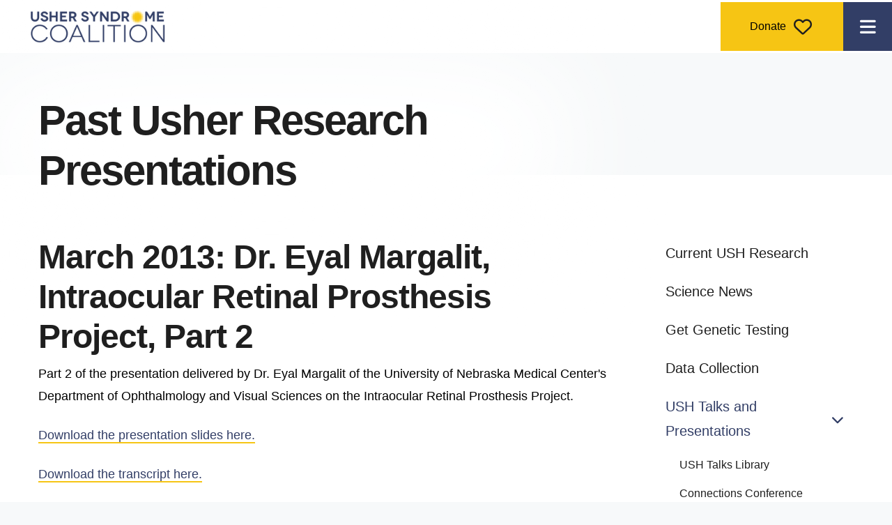

--- FILE ---
content_type: text/html; charset=UTF-8
request_url: https://www.usher-syndrome.org/research/presentations/monthly-ush-presentations.html/item/13988279/title/march-2013-dr-eyal-margalit-intraocular-retinal-prosthesis-project-part-2
body_size: 15440
content:
<!DOCTYPE html>

<!--[if lt IE 9]><html lang="en" class="no-js lt-ie10 lt-ie9"><![endif]-->
<!--[if IE 9]><html lang="en" class="no-js is-ie9 lt-ie10"><![endif]-->
<!--[if gt IE 9]><!--><html lang="en" class="no-js"><!--<![endif]-->

<head>
  <title>Monthly Usher Syndrome Presentations</title>
    <link rel="shortcut icon" href="https://cdn.firespring.com/images/9070312a-d45d-4c7f-a936-b1b1ffb36356"/>


<!-- Meta tags -->
<meta charset="utf-8">
<meta name="viewport" content="width=device-width, initial-scale=1.0">




  <meta name="description" content="Presentations by researchers on Usher Syndrome">

  <meta property="og:title" content="Monthly Usher Syndrome Presentations">
  <meta property="og:url" content="https://www.usher-syndrome.org/research/presentations/monthly-ush-presentations.html/item/13988279/title/march-2013-dr-eyal-margalit-intraocular-retinal-prosthesis-project-part-2">
  <meta property="og:type" content="website">
      <meta property="og:description" content="Presentations by researchers on Usher Syndrome">
        <meta name="twitter:card" content="summary">
  <meta name="twitter:title" content="Monthly Usher Syndrome Presentations">
      <meta name="twitter:description" content="Presentations by researchers on Usher Syndrome">
    
  <link rel="stylesheet" href="//cdn.firespring.com/core/v2/css/stylesheet.1768711783.css">

<!-- CSS -->
      <link rel="stylesheet" href="//cdn.firespring.com/designs/np_terrane/css/design-4960.1768711783.css">
  
<!-- SlickSlider Assets -->
  
<!-- jQuery -->
<script nonce="79b47bd1c06ddaef1b540850e90473fca20b798c95df858aa908b5b7d1056bbe" type="text/javascript">
  (function (window) {
    if (window.location !== window.top.location) {
      var handler = function () {
        window.top.location = window.location;
        return false;
      };
      window.onclick = handler;
      window.onkeypress = handler;
    }
  })(this);
</script>
  <script nonce="79b47bd1c06ddaef1b540850e90473fca20b798c95df858aa908b5b7d1056bbe" src="//cdn.firespring.com/core/v2/js/jquery.1768711783.js"></script>

<!-- Clicky Analytics -->
    <script
    nonce="79b47bd1c06ddaef1b540850e90473fca20b798c95df858aa908b5b7d1056bbe"
    type="text/javascript"
  >
    var firespring = { log: function () { return }, goal: function () { return } }
    var firespring_site_id = Number('100859816');
    (function () {
      var s = document.createElement('script')
      s.type = 'text/javascript'
      s.async = true
      s.src = 'https://analytics.firespring.com/js';
      (document.getElementsByTagName('head')[0] || document.getElementsByTagName('body')[0]).appendChild(s)
    })()
  </script>
<!-- End Clicky Analytics --><!-- Fundraise Up: the new standard for online giving -->
    <script nonce="79b47bd1c06ddaef1b540850e90473fca20b798c95df858aa908b5b7d1056bbe">
      (function(w, d, s, n, a) {
        if (!w[n]) {
          var l = 'call,catch,on,once,set,then,track'
              .split(','),
            i, o = function(n) {
              return 'function' == typeof n ? o.l.push([arguments]) && o :
                function() {
                  return o.l.push([n, arguments]) && o
                }
            },
            t = d.getElementsByTagName(s)[0],
            j = d.createElement(s);
          j.async = !0;
          j.src = 'https://cdn.fundraiseup.com/widget/' + a;
          t.parentNode.insertBefore(j, t);
          o.s = Date.now();
          o.v = 4;
          o.h = w.location.href;
          o.l = [];
          for (i = 0; i < 7; i++) o[l[i]] = o(l[i]);
          w[n] = o
        }
      })(window, document, 'script', 'FundraiseUp', 'ACSPZVDF');
    </script>
<!-- End Fundraise Up --><!-- Google External Accounts -->
<script
  async
  nonce="79b47bd1c06ddaef1b540850e90473fca20b798c95df858aa908b5b7d1056bbe"
  src="https://www.googletagmanager.com/gtag/js?id=G-NPEDJT8869"
></script>
<script nonce="79b47bd1c06ddaef1b540850e90473fca20b798c95df858aa908b5b7d1056bbe">
  window.dataLayer = window.dataLayer || []

  function gtag () {dataLayer.push(arguments)}

  gtag('js', new Date())
    gtag('config', 'G-NPEDJT8869')
    gtag('config', 'G-3MXD5JNQ3T')
  </script>
<!-- End Google External Accounts -->

            
  

</head>

  <body class="internal ">

  
  <a href="#main-content" class="hidden-visually skip-to-main">Skip to main content</a>

    
       <div class="additional-header-container">
      <div class="wrap">
        <div class="content-block additional-header-block">
  <div class="inline-process-code">
  <div id="google_translate_element" style="width:350px; max-width:350px; margin-right:auto; margin-left:auto;"></div>

<script nonce="79b47bd1c06ddaef1b540850e90473fca20b798c95df858aa908b5b7d1056bbe" type="text/javascript">
function googleTranslateElementInit() {
new google.translate.TranslateElement({pageLanguage: 'en'}, 'google_translate_element');
}
</script>

<script nonce="79b47bd1c06ddaef1b540850e90473fca20b798c95df858aa908b5b7d1056bbe" type="text/javascript" src="//translate.google.com/translate_a/element.js?cb=googleTranslateElementInit"></script>
</div>
</div>
      </div>
    </div>
  
      <header class="header" id="header">

                         <div class="search-container">
              <div class="search-toggle" tabindex="0" role="button" aria-label="Search This Site" aria-expanded="false">
                <span class="sr-only">search</span>
              </div>
              <div class="content-block search-block">
  <div class="search-form search-form--b985d36d9c3adeabe72e2f1458784d9a" role="search">

  <form class="form--inline form--inline--no-button" novalidate>
    <div class="form-row">
      <div class="form-row__controls">
        <input aria-label="Search our site" type="search" id="search-form__input--b985d36d9c3adeabe72e2f1458784d9a" autocomplete="off">
      </div>
    </div>
  </form>

  <div id="search-form__results--b985d36d9c3adeabe72e2f1458784d9a" class="search-form__results"></div>
    <script nonce="79b47bd1c06ddaef1b540850e90473fca20b798c95df858aa908b5b7d1056bbe" type="text/javascript">
      var ss360Config = window.ss360Config || []
      var config = {
        style: {
          themeColor: '#333333',
          accentColor: "#000000",
          loaderType: 'circle'
        },
        searchBox: {
          selector: "#search-form__input--b985d36d9c3adeabe72e2f1458784d9a"
        },
        tracking: {
          providers: []
        },
        siteId: "www.usher-syndrome.org",
        showErrors: false
      }
      if (!window.ss360Config[0]) {
        var stScript = document.createElement('script')
        stScript.type = 'text/javascript'
        stScript.async = true
        stScript.src = 'https://cdn.sitesearch360.com/v13/sitesearch360-v13.min.js'
        var entry = document.getElementsByTagName('script')[0]
        entry.parentNode.insertBefore(stScript, entry)
      }
      ss360Config.push(config)
    </script>
</div>
</div>
          </div>
        
  <div class="wrap">
  
        <div class="nav-logo">
              <a href="https://www.usher-syndrome.org/"><img src="https://cdn.firespring.com/images/1c7598b7-af20-427c-bcb7-81478cb97e29.png" alt="Usher Syndrome Coalition" title="logo"></a>
          </div>

                                                  <nav class="nav nav_primary" aria-label="Primary">

    
    <ul class="nav__list nav-ul-0 nav nav-dropdown nav-keyboard">
      
    <li class="nav-level-0 nav__list--parent">
      <a href="https://www.usher-syndrome.org/about-the-coalition/">About Us</a>

      
        <ul class="nav-ul-1">
           
    <li class="nav-level-1">
      <a href="https://www.usher-syndrome.org/about-the-coalition/contact.html">Contact Us</a>

      
    </li>


    <li class="nav-level-1">
      <a href="https://www.usher-syndrome.org/about-the-coalition/mission-history.html">Mission &amp; History</a>

      
    </li>


    <li class="nav-level-1">
      <a href="https://www.usher-syndrome.org/about-the-coalition/board-staff.html">Staff &amp; Board</a>

      
    </li>


    <li class="nav-level-1">
      <a href="https://www.usher-syndrome.org/about-the-coalition/scientific-advisory-cmte.html">Scientific Advisory Committee</a>

      
    </li>


    <li class="nav-level-1 nav__list--parent">
      <a href="https://www.usher-syndrome.org/about-the-coalition/who-we-work-with/">Who We Work With</a>

      
        <ul class="nav-ul-2">
           
    <li class="nav-level-2">
      <a href="https://www.usher-syndrome.org/about-the-coalition/who-we-work-with/">USH Partners</a>

      
    </li>


    <li class="nav-level-2">
      <a href="https://www.usher-syndrome.org/about-the-coalition/who-we-work-with/community-collaborators.html">Community Collaborators</a>

      
    </li>

        </ul>
      
    </li>


    <li class="nav-level-1 nav__list--parent">
      <a href="https://www.usher-syndrome.org/about-the-coalition/newsroom/">Coalition Newsroom</a>

      
        <ul class="nav-ul-2">
           
    <li class="nav-level-2">
      <a href="https://www.usher-syndrome.org/about-the-coalition/newsroom/">Coalition in the News</a>

      
    </li>

        </ul>
      
    </li>


    <li class="nav-level-1">
      <a href="https://www.usher-syndrome.org/about-the-coalition/financials.html">Financials</a>

      
    </li>


    <li class="nav-level-1">
      <a href="https://www.usher-syndrome.org/about-the-coalition/ush-foresight-awards.html">USH Foresight Awards</a>

      
    </li>

        </ul>
      
    </li>


    <li class="nav-level-0 nav__list--parent nav__list--here">
      <a href="https://www.usher-syndrome.org/research/">Research</a>

      
        <ul class="nav-ul-1">
           
    <li class="nav-level-1">
      <a href="https://www.usher-syndrome.org/research/progress.html">Current USH Research</a>

      
    </li>


    <li class="nav-level-1">
      <a href="https://www.usher-syndrome.org/research/science-news/">Science News</a>

      
    </li>


    <li class="nav-level-1">
      <a href="https://www.usher-syndrome.org/research/get-genetic-testing.html">Get Genetic Testing</a>

      
    </li>


    <li class="nav-level-1">
      <a href="https://www.usher-syndrome.org/research/data-collection.html">Data Collection</a>

      
    </li>


    <li class="nav-level-1 nav__list--parent nav__list--here">
      <a href="https://www.usher-syndrome.org/research/presentations/">USH Talks and Presentations</a>

      
        <ul class="nav-ul-2">
           
    <li class="nav-level-2">
      <a href="https://www.usher-syndrome.org/research/presentations/">USH Talks Library</a>

      
    </li>


    <li class="nav-level-2">
      <a href="https://www.usher-syndrome.org/research/presentations/family-conference-presentations.html">Connections Conference Presentations</a>

      
    </li>


    <li class="nav-level-2">
      <a href="https://www.usher-syndrome.org/research/presentations/symposium-presentations.html">Past Symposium Presentations</a>

      
    </li>


    <li class="nav-level-2 nav__list--here">
      <a href="https://www.usher-syndrome.org/research/presentations/monthly-ush-presentations.html">Past USH Research Presentations</a>

      
    </li>

        </ul>
      
    </li>

        </ul>
      
    </li>


    <li class="nav-level-0 nav__list--parent">
      <a href="https://www.usher-syndrome.org/resources/">Resources</a>

      
        <ul class="nav-ul-1">
           
    <li class="nav-level-1">
      <a href="https://www.usher-syndrome.org/resources/">What is Usher syndrome?</a>

      
    </li>


    <li class="nav-level-1 nav__list--parent">
      <a href="https://www.usher-syndrome.org/resources/living-with-usher-syndrome/">Living with Usher Syndrome</a>

      
        <ul class="nav-ul-2">
           
    <li class="nav-level-2">
      <a href="https://www.usher-syndrome.org/resources/living-with-usher-syndrome/ambassadors.html">USH Ambassadors</a>

      
    </li>


    <li class="nav-level-2 nav__list--parent">
      <a href="https://www.usher-syndrome.org/resources/living-with-usher-syndrome/just-for-parents/">Just for Parents</a>

      
        <ul class="nav-ul-3">
           
    <li class="nav-level-3">
      <a href="https://www.usher-syndrome.org/resources/living-with-usher-syndrome/just-for-parents/">Welcome</a>

      
    </li>


    <li class="nav-level-3">
      <a href="https://www.usher-syndrome.org/resources/living-with-usher-syndrome/just-for-parents/tips-for-parents.html">Tips for Parents - After the Diagnosis</a>

      
    </li>


    <li class="nav-level-3">
      <a href="https://www.usher-syndrome.org/resources/living-with-usher-syndrome/just-for-parents/birth-to-age-5/">Birth to Age 5</a>

      
    </li>


    <li class="nav-level-3 nav__list--parent">
      <a href="https://www.usher-syndrome.org/resources/living-with-usher-syndrome/just-for-parents/school-age/">School Age Years</a>

      
        <ul class="nav-ul-4">
           
    <li class="nav-level-4">
      <a href="https://www.usher-syndrome.org/resources/living-with-usher-syndrome/just-for-parents/school-age/advocacy.html">Advocacy</a>

      
    </li>


    <li class="nav-level-4">
      <a href="https://www.usher-syndrome.org/resources/living-with-usher-syndrome/just-for-parents/school-age/the-iep-process.html">The IEP Process</a>

      
    </li>

        </ul>
      
    </li>


    <li class="nav-level-3">
      <a href="https://www.usher-syndrome.org/resources/living-with-usher-syndrome/just-for-parents/transition-to-adult-life/">Transition to Adult Life</a>

      
    </li>


    <li class="nav-level-3">
      <a href="https://www.usher-syndrome.org/resources/living-with-usher-syndrome/just-for-parents/balance-and-usher-syndrome.html">Balance and Usher Syndrome</a>

      
    </li>


    <li class="nav-level-3">
      <a href="https://www.usher-syndrome.org/resources/living-with-usher-syndrome/just-for-parents/books-for-children.html">Books for Children</a>

      
    </li>


    <li class="nav-level-3">
      <a href="https://www.usher-syndrome.org/resources/living-with-usher-syndrome/just-for-parents/resources.html">Resources for Parents</a>

      
    </li>


    <li class="nav-level-3">
      <a href="https://www.usher-syndrome.org/resources/living-with-usher-syndrome/just-for-parents/state-deaf-blind-childrens-projects.html">USA - State Deaf-Blind Children&#039;s Projects</a>

      
    </li>

        </ul>
      
    </li>


    <li class="nav-level-2">
      <a href="https://www.usher-syndrome.org/resources/living-with-usher-syndrome/just-for-young-adults/">Just For Young Adults</a>

      
    </li>


    <li class="nav-level-2">
      <a href="https://www.usher-syndrome.org/resources/living-with-usher-syndrome/mental-health.html">Mental Health</a>

      
    </li>


    <li class="nav-level-2">
      <a href="https://www.usher-syndrome.org/resources/living-with-usher-syndrome/tips-for-all-ages.html">Tips for All Ages</a>

      
    </li>


    <li class="nav-level-2">
      <a href="https://www.usher-syndrome.org/resources/living-with-usher-syndrome/tech-tips-and-resources.html">Tech Tips and Resources</a>

      
    </li>


    <li class="nav-level-2">
      <a href="https://www.usher-syndrome.org/resources/living-with-usher-syndrome/books.html">Books</a>

      
    </li>


    <li class="nav-level-2">
      <a href="https://www.usher-syndrome.org/resources/living-with-usher-syndrome/ush-blog.html">Read the USH Blog</a>

      
    </li>

        </ul>
      
    </li>


    <li class="nav-level-1">
      <a href="https://www.usher-syndrome.org/resources/connect-with-others.html">Connect with Others</a>

      
    </li>


    <li class="nav-level-1 nav__list--parent">
      <a href="https://www.usher-syndrome.org/resources/news-and-media/">Community News</a>

      
        <ul class="nav-ul-2">
           
    <li class="nav-level-2">
      <a href="https://www.usher-syndrome.org/resources/news-and-media/">News about our USH Family</a>

      
    </li>


    <li class="nav-level-2">
      <a href="https://www.usher-syndrome.org/resources/news-and-media/ush-researcher-news.html">News about the Scientists</a>

      
    </li>

        </ul>
      
    </li>


    <li class="nav-level-1">
      <a href="https://www.usher-syndrome.org/resources/about-usher-syndrome-in-asl.html">Usher Syndrome Info in ASL</a>

      
    </li>


    <li class="nav-level-1">
      <a href="https://www.usher-syndrome.org/resources/frequent-questions.html">Frequent Questions</a>

      
    </li>


    <li class="nav-level-1">
      <a href="https://www.usher-syndrome.org/resources/recursos-en-espanol.html">Recursos en Espa&ntilde;ol</a>

      
    </li>

        </ul>
      
    </li>


    <li class="nav-level-0 nav__list--parent">
      <a href="https://www.usher-syndrome.org/make-an-impact/">Make an Impact</a>

      
        <ul class="nav-ul-1">
           
    <li class="nav-level-1">
      <a href="https://www.usher-syndrome.org/make-an-impact/donate.html">Donate</a>

      
    </li>


    <li class="nav-level-1">
      <a href="https://www.usher-syndrome.org/make-an-impact/ush-visionaries.html">USH Visionaries</a>

      
    </li>


    <li class="nav-level-1">
      <a href="https://www.usher-syndrome.org/make-an-impact/volunteer.html">Volunteer</a>

      
    </li>


    <li class="nav-level-1">
      <a href="https://www.usher-syndrome.org/make-an-impact/ush-on-capitol-hill.html">Advocate</a>

      
    </li>


    <li class="nav-level-1">
      <a href="https://www.usher-syndrome.org/make-an-impact/shop-for-ush.html">Shop</a>

      
    </li>


    <li class="nav-level-1">
      <a href="https://www.usher-syndrome.org/make-an-impact/walk4hearing.html">Walk4Hearing</a>

      
    </li>

        </ul>
      
    </li>


    <li class="nav-level-0">
      <a href="https://www.usher-syndrome.org/data-collection.html">Data Collection</a>

      
    </li>


    <li class="nav-level-0">
      <a href="https://www.usher-syndrome.org/ush2026.html">USH2026</a>

      
    </li>


    <li class="nav-level-0">
      <a href="https://www.usher-syndrome.org/sign-up/">Sign Up</a>

      
    </li>

    </ul>

    
  </nav>


              
  </div>
  
               <div class="donate-container">
            <div class="content-block donate-block">
  <div class="button-content" id="content_01418702660d41b89c0b54d1f526c0c5">
    <div class="button-content__content">
      <a href="https://www.usher-syndrome.org/make-an-impact/donate.html"   class="button button--icon button--icon-after"  itemprop="url">
            Donate
              <i class="fa fa-fw fa-heart-o button--icon__after"></i>
            </a>
    </div>
  </div>
</div>
        </div>
      
      <div class="mobile-menu-toggle" tabindex="0" role="button" aria-label="Primary Navigation" aria-expanded="false">
      <i class="fa fa-bars"></i>
      <span class="sr-only">MENU</span>
    </div>



</header>
  
  

     

  <div class="masthead-container " data-search-indexed="true" role="region" aria-label="masthead">
    <div class="wrap-outer">
      <div class="masthead-content">
              <div class="masthead-content-container">
        <h1>Past Usher Research Presentations</h1>
       </div>
                           <div class="section-title">
          <p>
              USH Talks and Presentations
          </p>
        </div>
                                <div class="page-title">
          <h1>
              Past USH Research Presentations
          </h1>
      </div>
                  </div>
      <div class="masthead-image"></div>
    </div>
  </div>

  <main id="main-content" class="main-content padding">
    <div class="wrap">


      
<div class="primary-container" data-search-indexed="true">

  
          <div class="primary-content">
          <div class="collection" id="content_354428d9b4c797c93c382f7e5016486a">
      <div class="collection-item collection-item--details" id="content_354428d9b4c797c93c382f7e5016486a_item_13988279">
        <div class="collection-item__content">
                  <div class="collection-item-label">
          <h2>March 2013: Dr. Eyal Margalit, Intraocular Retinal Prosthesis Project, Part 2</h2>
        </div>
      
      

              <div class="collection-item-details"><p>Part 2 of the presentation delivered by Dr. Eyal Margalit of the University of Nebraska Medical Center's Department of Ophthalmology and Visual Sciences on the Intraocular Retinal Prosthesis Project.</p>

<p><a href="https://www.usher-syndrome.org/file_download/de0847a7-053c-49ea-9df0-2153d6d3a23d">Download the presentation slides here. </a></p>

<p><a href="https://www.usher-syndrome.org/file_download/2ad4e5c8-f52d-4720-83e7-70c231d72a26">Download the transcript here. </a></p></div>
      
    </div>
  </div>

  <div class="collection__return">
    <a href="https://www.usher-syndrome.org/research/presentations/monthly-ush-presentations.html" class="nav-return">Return To List</a>
  </div>

</div>
        </div>
   
   
 </div>


              <div class="sidebar-container">
    <!-- start sidebar -->
    
      <!-- BEGIN nav -->
                                          <nav class="nav nav_section_root subnav accordion" aria-label="Secondary">

    
    <ul class="nav__list nav-ul-0 nav subnav">
      
    <li class="nav-level-0">
      <a href="https://www.usher-syndrome.org/research/progress.html">Current USH Research</a>

      
    </li>


    <li class="nav-level-0">
      <a href="https://www.usher-syndrome.org/research/science-news/">Science News</a>

      
    </li>


    <li class="nav-level-0">
      <a href="https://www.usher-syndrome.org/research/get-genetic-testing.html">Get Genetic Testing</a>

      
    </li>


    <li class="nav-level-0">
      <a href="https://www.usher-syndrome.org/research/data-collection.html">Data Collection</a>

      
    </li>


    <li class="nav-level-0 nav__list--parent nav__list--here">
      <a href="https://www.usher-syndrome.org/research/presentations/">USH Talks and Presentations</a>

      
        <ul class="nav-ul-1">
           
    <li class="nav-level-1">
      <a href="https://www.usher-syndrome.org/research/presentations/">USH Talks Library</a>

      
    </li>


    <li class="nav-level-1">
      <a href="https://www.usher-syndrome.org/research/presentations/family-conference-presentations.html">Connections Conference Presentations</a>

      
    </li>


    <li class="nav-level-1">
      <a href="https://www.usher-syndrome.org/research/presentations/symposium-presentations.html">Past Symposium Presentations</a>

      
    </li>


    <li class="nav-level-1 nav__list--here">
      <a href="https://www.usher-syndrome.org/research/presentations/monthly-ush-presentations.html">Past USH Research Presentations</a>

      
    </li>

        </ul>
      
    </li>

    </ul>

    
  </nav>


      
      <!-- END nav -->
        <!-- under-sidebar-container -->
    
  </div>

    </div>
  </main>

                     <div class="logos-container container-dark" role="region" aria-label="logos">
        <div class="wrap">
          <div class="content-block logos-block">
  <h3>USH PARTNERS</h3>

        <div class="collection collection--list" id="content_9237062c91c45b3fd0041e9ab8cc2135">

    

    <ul class="collection__items list--plain">

        
                                      <li class="collection-item collection-item--has-image" id="content_9237062c91c45b3fd0041e9ab8cc2135_item_14903727">
                                    <div class="collection-item__content clearfix">

                      <div id="content_7899289b3ac27344f38c99b996fd5254_image_item_14903727"  class="collection-item-image image" style="max-width: 500px;">
    
    <img
        loading="lazy"
        width="500"
        height="500"
        alt="USH Partners Badge"
        src="https://cdn.firespring.com/images/3c5dad09-6ed2-405c-9e5e-64e7fec3f7d4.png"
        srcset="https://cdn.firespring.com/images/3c5dad09-6ed2-405c-9e5e-64e7fec3f7d4.png 500w"
        itemprop="image"
                    >
    

          </div>
          
                      <div class="collection-item-label">USH Partners Badge</div>
          
          
        </div>
              </li>
                                          <li class="collection-item collection-item--has-image" id="content_9237062c91c45b3fd0041e9ab8cc2135_item_14914540">
                                    <div class="collection-item__content clearfix">

                      <div id="content_7899289b3ac27344f38c99b996fd5254_image_item_14914540"  class="collection-item-image image" style="max-width: 300px;">
    <a href="https://www.ushersyndromesociety.org/" target="_blank" rel="noopener noreferrer "    itemprop="url">
    <img
        loading="lazy"
        width="300"
        height="170"
        alt="Usher Syndrome Society"
        src="https://cdn.firespring.com/images/c501b2fd-d8fb-49e4-a066-73edcd2d21b5.png"
        srcset="https://cdn.firespring.com/images/c501b2fd-d8fb-49e4-a066-73edcd2d21b5.png 300w"
        itemprop="image"
                    >
    </a>

          </div>
          
          
          
        </div>
              </li>
                                          <li class="collection-item collection-item--has-image" id="content_9237062c91c45b3fd0041e9ab8cc2135_item_13397519">
                                    <div class="collection-item__content clearfix">

                      <div id="content_7899289b3ac27344f38c99b996fd5254_image_item_13397519"  class="collection-item-image image" style="max-width: 300px;">
    <a href="https://www.avasvoice.org/" target="_blank" rel="noopener noreferrer "    itemprop="url">
    <img
        loading="lazy"
        width="300"
        height="170"
        alt="Ava&#039;s Voice"
        src="https://cdn.firespring.com/images/10bf9df1-9d6e-4086-a5b6-c9ee299b22ec.png"
        srcset="https://cdn.firespring.com/images/10bf9df1-9d6e-4086-a5b6-c9ee299b22ec.png 300w"
        itemprop="image"
                    >
    </a>

          </div>
          
                      <div class="collection-item-label"><a href="https://www.avasvoice.org/" target="_blank" rel="noopener noreferrer "    itemprop="url">Ava&#039;s Voice</a></div>
          
          
        </div>
              </li>
                                          <li class="collection-item collection-item--has-image" id="content_9237062c91c45b3fd0041e9ab8cc2135_item_14767633">
                                    <div class="collection-item__content clearfix">

                      <div id="content_7899289b3ac27344f38c99b996fd5254_image_item_14767633"  class="collection-item-image image" style="max-width: 300px;">
    <a href="https://www.ushonesee.com/" target="_blank" rel="noopener noreferrer "    itemprop="url">
    <img
        loading="lazy"
        width="300"
        height="170"
        alt="Ush One See"
        src="https://cdn.firespring.com/images/d6b58007-ed63-428f-9205-1a1000a15b1f.png"
        srcset="https://cdn.firespring.com/images/d6b58007-ed63-428f-9205-1a1000a15b1f.png 300w"
        itemprop="image"
                    >
    </a>

          </div>
          
                      <div class="collection-item-label"><a href="https://www.ushonesee.com/" target="_blank" rel="noopener noreferrer "    itemprop="url">Ush One See</a></div>
          
          
        </div>
              </li>
                                          <li class="collection-item collection-item--has-image" id="content_9237062c91c45b3fd0041e9ab8cc2135_item_13397522">
                                    <div class="collection-item__content clearfix">

                      <div id="content_7899289b3ac27344f38c99b996fd5254_image_item_13397522"  class="collection-item-image image" style="max-width: 300px;">
    <a href="https://www.usherkidsuk.com/" target="_blank" rel="noopener noreferrer "    itemprop="url">
    <img
        loading="lazy"
        width="300"
        height="170"
        alt="Usher Kids UK"
        src="https://cdn.firespring.com/images/5ee6d95f-c6fb-4eee-a482-8357a5b1c121.png"
        srcset="https://cdn.firespring.com/images/5ee6d95f-c6fb-4eee-a482-8357a5b1c121.png 300w"
        itemprop="image"
                    >
    </a>

          </div>
          
                      <div class="collection-item-label"><a href="https://www.usherkidsuk.com/" target="_blank" rel="noopener noreferrer "    itemprop="url">Usher Kids UK</a></div>
          
          
        </div>
              </li>
                                          <li class="collection-item collection-item--has-image" id="content_9237062c91c45b3fd0041e9ab8cc2135_item_13397521">
                                    <div class="collection-item__content clearfix">

                      <div id="content_7899289b3ac27344f38c99b996fd5254_image_item_13397521"  class="collection-item-image image" style="max-width: 300px;">
    <a href="https://www.usher1f.org/" target="_blank" rel="noopener noreferrer "    itemprop="url">
    <img
        loading="lazy"
        width="300"
        height="170"
        alt="Usher 1F Collaborative"
        src="https://cdn.firespring.com/images/bb88ef99-ee3f-44db-ab3a-f26d1590c502.png"
        srcset="https://cdn.firespring.com/images/bb88ef99-ee3f-44db-ab3a-f26d1590c502.png 300w"
        itemprop="image"
                    >
    </a>

          </div>
          
                      <div class="collection-item-label"><a href="https://www.usher1f.org/" target="_blank" rel="noopener noreferrer "    itemprop="url">Usher 1F Collaborative</a></div>
          
          
        </div>
              </li>
                                          <li class="collection-item collection-item--has-image" id="content_9237062c91c45b3fd0041e9ab8cc2135_item_13397520">
                                    <div class="collection-item__content clearfix">

                      <div id="content_7899289b3ac27344f38c99b996fd5254_image_item_13397520"  class="collection-item-image image" style="max-width: 300px;">
    <a href="http://www.hearseehope.com/" target="_blank" rel="noopener noreferrer "    itemprop="url">
    <img
        loading="lazy"
        width="300"
        height="170"
        alt="Hear See Hope"
        src="https://cdn.firespring.com/images/4e4c2f8b-c0c8-4919-81df-d2a789d56603.png"
        srcset="https://cdn.firespring.com/images/4e4c2f8b-c0c8-4919-81df-d2a789d56603.png 300w"
        itemprop="image"
                    >
    </a>

          </div>
          
                      <div class="collection-item-label"><a href="http://www.hearseehope.com/" target="_blank" rel="noopener noreferrer "    itemprop="url">Hear See Hope</a></div>
          
          
        </div>
              </li>
      
    </ul>

    </div>
</div>
        </div>
     <!-- BEGIN .slider__controls -->
          <div class="slider__controls">
            <div class="slider-controls-nav">
              <a class="slider-nav slider-nav--prev" href="" aria-label="Go to Previous Slide"></a>
              <a class="slider-nav slider-nav--next" href="" aria-label="Go to Next Slide"></a>
            </div>
            <div class="slider-controls-pager"></div>
          </div>
          <!-- END .slider__controls -->
      </div>
          



          
 
<footer class="footer padding">
     
   <div class="wrap">
      <div class="row row-1">

        <div class="col col-1">

           <div class="footer-logo">
              <!-- Display Logo-2 if present -->
                            <a href="https://www.usher-syndrome.org/"><img src="https://cdn.firespring.com/images/1c7598b7-af20-427c-bcb7-81478cb97e29.png" alt="Usher Syndrome Coalition" title="logo"></a>
                          <!-- Display portal logo if present -->
                        </div>


           <div class="locations-container">
             <div class="locations-hours locations-hours--variable">

  <div class="location location--1" itemscope itemtype="https://schema.org/Organization">

          
        <div class="location__title">
          <h5 itemprop="name">Usher Syndrome Coalition</h5>
        </div>

          
    <div class="location__info">

              
          <div class="location__address" itemprop="address" itemscope itemtype="https://schema.org/PostalAddress">

                          
                <div class="location-address location-address--1" itemprop="streetAddress">
                  9 Cornerstone Square
                </div>

                                        
                <div class="location-address location-address--2" itemprop="streetAddress">
                  Suite 400-224
                </div>

                                        
                <div class="location-address location-address--3" itemprop="streetAddress">
                  Westford, MA 01886
                </div>

                          
          </div>

              
              
          <div class="location__phone">

                          
                <div class="location-phone location-phone--1">
                                    <span class="value" itemprop="telephone" content="8009469203"><a
                        href="tel:8009469203">(800) 946-9203</a></span>
                </div>

                                        
                <div class="location-phone location-phone--2">
                                      <span class="label">VP:</span>
                                    <span class="value" itemprop="telephone" content="6315339621"><a
                        href="tel:6315339621">(631) 533-9621</a></span>
                </div>

                          
          </div>

              
              
          <div class="location__links">
            <div class="location-links-email">
                                              <span class="value"><a href="https://www.usher-syndrome.org/about-the-coalition/contact.html">Send us a message</a></span>
                          </div>
          </div>

              
                    
    </div>
  </div>


</div>           </div>

        </div>

             <div class="col col-2 footer-navigation">
                                            <nav class="nav nav_footer" aria-label="Secondary">

    
    <ul class="nav__list nav-ul-0 nav dropdown nav-keyboard">
      
    <li class="nav-level-0 nav__list--parent">
      <a href="https://www.usher-syndrome.org/about-the-coalition/">About Us</a>

      
        <ul class="nav-ul-1">
           
    <li class="nav-level-1">
      <a href="https://www.usher-syndrome.org/about-the-coalition/contact.html">Contact Us</a>

      
    </li>


    <li class="nav-level-1">
      <a href="https://www.usher-syndrome.org/about-the-coalition/mission-history.html">Mission &amp; History</a>

      
    </li>


    <li class="nav-level-1">
      <a href="https://www.usher-syndrome.org/about-the-coalition/board-staff.html">Staff &amp; Board</a>

      
    </li>


    <li class="nav-level-1">
      <a href="https://www.usher-syndrome.org/about-the-coalition/scientific-advisory-cmte.html">Scientific Advisory Committee</a>

      
    </li>


    <li class="nav-level-1 nav__list--parent">
      <a href="https://www.usher-syndrome.org/about-the-coalition/who-we-work-with/">Who We Work With</a>

      
        <ul class="nav-ul-2">
           
    <li class="nav-level-2">
      <a href="https://www.usher-syndrome.org/about-the-coalition/who-we-work-with/">USH Partners</a>

      
    </li>


    <li class="nav-level-2">
      <a href="https://www.usher-syndrome.org/about-the-coalition/who-we-work-with/community-collaborators.html">Community Collaborators</a>

      
    </li>

        </ul>
      
    </li>


    <li class="nav-level-1 nav__list--parent">
      <a href="https://www.usher-syndrome.org/about-the-coalition/newsroom/">Coalition Newsroom</a>

      
        <ul class="nav-ul-2">
           
    <li class="nav-level-2">
      <a href="https://www.usher-syndrome.org/about-the-coalition/newsroom/">Coalition in the News</a>

      
    </li>

        </ul>
      
    </li>


    <li class="nav-level-1">
      <a href="https://www.usher-syndrome.org/about-the-coalition/financials.html">Financials</a>

      
    </li>


    <li class="nav-level-1">
      <a href="https://www.usher-syndrome.org/about-the-coalition/ush-foresight-awards.html">USH Foresight Awards</a>

      
    </li>

        </ul>
      
    </li>


    <li class="nav-level-0 nav__list--parent nav__list--here">
      <a href="https://www.usher-syndrome.org/research/">Research</a>

      
        <ul class="nav-ul-1">
           
    <li class="nav-level-1">
      <a href="https://www.usher-syndrome.org/research/progress.html">Current USH Research</a>

      
    </li>


    <li class="nav-level-1">
      <a href="https://www.usher-syndrome.org/research/science-news/">Science News</a>

      
    </li>


    <li class="nav-level-1">
      <a href="https://www.usher-syndrome.org/research/get-genetic-testing.html">Get Genetic Testing</a>

      
    </li>


    <li class="nav-level-1">
      <a href="https://www.usher-syndrome.org/research/data-collection.html">Data Collection</a>

      
    </li>


    <li class="nav-level-1 nav__list--parent nav__list--here">
      <a href="https://www.usher-syndrome.org/research/presentations/">USH Talks and Presentations</a>

      
        <ul class="nav-ul-2">
           
    <li class="nav-level-2">
      <a href="https://www.usher-syndrome.org/research/presentations/">USH Talks Library</a>

      
    </li>


    <li class="nav-level-2">
      <a href="https://www.usher-syndrome.org/research/presentations/family-conference-presentations.html">Connections Conference Presentations</a>

      
    </li>


    <li class="nav-level-2">
      <a href="https://www.usher-syndrome.org/research/presentations/symposium-presentations.html">Past Symposium Presentations</a>

      
    </li>


    <li class="nav-level-2 nav__list--here">
      <a href="https://www.usher-syndrome.org/research/presentations/monthly-ush-presentations.html">Past USH Research Presentations</a>

      
    </li>

        </ul>
      
    </li>

        </ul>
      
    </li>


    <li class="nav-level-0 nav__list--parent">
      <a href="https://www.usher-syndrome.org/resources/">Resources</a>

      
        <ul class="nav-ul-1">
           
    <li class="nav-level-1">
      <a href="https://www.usher-syndrome.org/resources/">What is Usher syndrome?</a>

      
    </li>


    <li class="nav-level-1 nav__list--parent">
      <a href="https://www.usher-syndrome.org/resources/living-with-usher-syndrome/">Living with Usher Syndrome</a>

      
        <ul class="nav-ul-2">
           
    <li class="nav-level-2">
      <a href="https://www.usher-syndrome.org/resources/living-with-usher-syndrome/ambassadors.html">USH Ambassadors</a>

      
    </li>


    <li class="nav-level-2 nav__list--parent">
      <a href="https://www.usher-syndrome.org/resources/living-with-usher-syndrome/just-for-parents/">Just for Parents</a>

      
        <ul class="nav-ul-3">
           
    <li class="nav-level-3">
      <a href="https://www.usher-syndrome.org/resources/living-with-usher-syndrome/just-for-parents/">Welcome</a>

      
    </li>


    <li class="nav-level-3">
      <a href="https://www.usher-syndrome.org/resources/living-with-usher-syndrome/just-for-parents/tips-for-parents.html">Tips for Parents - After the Diagnosis</a>

      
    </li>


    <li class="nav-level-3">
      <a href="https://www.usher-syndrome.org/resources/living-with-usher-syndrome/just-for-parents/birth-to-age-5/">Birth to Age 5</a>

      
    </li>


    <li class="nav-level-3 nav__list--parent">
      <a href="https://www.usher-syndrome.org/resources/living-with-usher-syndrome/just-for-parents/school-age/">School Age Years</a>

      
        <ul class="nav-ul-4">
           
    <li class="nav-level-4">
      <a href="https://www.usher-syndrome.org/resources/living-with-usher-syndrome/just-for-parents/school-age/advocacy.html">Advocacy</a>

      
    </li>


    <li class="nav-level-4">
      <a href="https://www.usher-syndrome.org/resources/living-with-usher-syndrome/just-for-parents/school-age/the-iep-process.html">The IEP Process</a>

      
    </li>

        </ul>
      
    </li>


    <li class="nav-level-3">
      <a href="https://www.usher-syndrome.org/resources/living-with-usher-syndrome/just-for-parents/transition-to-adult-life/">Transition to Adult Life</a>

      
    </li>


    <li class="nav-level-3">
      <a href="https://www.usher-syndrome.org/resources/living-with-usher-syndrome/just-for-parents/balance-and-usher-syndrome.html">Balance and Usher Syndrome</a>

      
    </li>


    <li class="nav-level-3">
      <a href="https://www.usher-syndrome.org/resources/living-with-usher-syndrome/just-for-parents/books-for-children.html">Books for Children</a>

      
    </li>


    <li class="nav-level-3">
      <a href="https://www.usher-syndrome.org/resources/living-with-usher-syndrome/just-for-parents/resources.html">Resources for Parents</a>

      
    </li>


    <li class="nav-level-3">
      <a href="https://www.usher-syndrome.org/resources/living-with-usher-syndrome/just-for-parents/state-deaf-blind-childrens-projects.html">USA - State Deaf-Blind Children&#039;s Projects</a>

      
    </li>

        </ul>
      
    </li>


    <li class="nav-level-2">
      <a href="https://www.usher-syndrome.org/resources/living-with-usher-syndrome/just-for-young-adults/">Just For Young Adults</a>

      
    </li>


    <li class="nav-level-2">
      <a href="https://www.usher-syndrome.org/resources/living-with-usher-syndrome/mental-health.html">Mental Health</a>

      
    </li>


    <li class="nav-level-2">
      <a href="https://www.usher-syndrome.org/resources/living-with-usher-syndrome/tips-for-all-ages.html">Tips for All Ages</a>

      
    </li>


    <li class="nav-level-2">
      <a href="https://www.usher-syndrome.org/resources/living-with-usher-syndrome/tech-tips-and-resources.html">Tech Tips and Resources</a>

      
    </li>


    <li class="nav-level-2">
      <a href="https://www.usher-syndrome.org/resources/living-with-usher-syndrome/books.html">Books</a>

      
    </li>


    <li class="nav-level-2">
      <a href="https://www.usher-syndrome.org/resources/living-with-usher-syndrome/ush-blog.html">Read the USH Blog</a>

      
    </li>

        </ul>
      
    </li>


    <li class="nav-level-1">
      <a href="https://www.usher-syndrome.org/resources/connect-with-others.html">Connect with Others</a>

      
    </li>


    <li class="nav-level-1 nav__list--parent">
      <a href="https://www.usher-syndrome.org/resources/news-and-media/">Community News</a>

      
        <ul class="nav-ul-2">
           
    <li class="nav-level-2">
      <a href="https://www.usher-syndrome.org/resources/news-and-media/">News about our USH Family</a>

      
    </li>


    <li class="nav-level-2">
      <a href="https://www.usher-syndrome.org/resources/news-and-media/ush-researcher-news.html">News about the Scientists</a>

      
    </li>

        </ul>
      
    </li>


    <li class="nav-level-1">
      <a href="https://www.usher-syndrome.org/resources/about-usher-syndrome-in-asl.html">Usher Syndrome Info in ASL</a>

      
    </li>


    <li class="nav-level-1">
      <a href="https://www.usher-syndrome.org/resources/frequent-questions.html">Frequent Questions</a>

      
    </li>


    <li class="nav-level-1">
      <a href="https://www.usher-syndrome.org/resources/recursos-en-espanol.html">Recursos en Espa&ntilde;ol</a>

      
    </li>

        </ul>
      
    </li>


    <li class="nav-level-0 nav__list--parent">
      <a href="https://www.usher-syndrome.org/make-an-impact/">Make an Impact</a>

      
        <ul class="nav-ul-1">
           
    <li class="nav-level-1">
      <a href="https://www.usher-syndrome.org/make-an-impact/donate.html">Donate</a>

      
    </li>


    <li class="nav-level-1">
      <a href="https://www.usher-syndrome.org/make-an-impact/ush-visionaries.html">USH Visionaries</a>

      
    </li>


    <li class="nav-level-1">
      <a href="https://www.usher-syndrome.org/make-an-impact/volunteer.html">Volunteer</a>

      
    </li>


    <li class="nav-level-1">
      <a href="https://www.usher-syndrome.org/make-an-impact/ush-on-capitol-hill.html">Advocate</a>

      
    </li>


    <li class="nav-level-1">
      <a href="https://www.usher-syndrome.org/make-an-impact/shop-for-ush.html">Shop</a>

      
    </li>


    <li class="nav-level-1">
      <a href="https://www.usher-syndrome.org/make-an-impact/walk4hearing.html">Walk4Hearing</a>

      
    </li>

        </ul>
      
    </li>


    <li class="nav-level-0">
      <a href="https://www.usher-syndrome.org/data-collection.html">Data Collection</a>

      
    </li>


    <li class="nav-level-0">
      <a href="https://www.usher-syndrome.org/ush2026.html">USH2026</a>

      
    </li>


    <li class="nav-level-0">
      <a href="https://www.usher-syndrome.org/sign-up/">Sign Up</a>

      
    </li>

    </ul>

    
  </nav>


        
             <div class="policy-links">
              <!-- BEGIN privacy policy -->
        <div class="policy-link policy-link--privacy">

          <a href="#privacy-policy" class="lightbox lightbox--inline js-lightbox--inline">Privacy Policy</a>

          <div id="privacy-policy" class="inline-popup inline-popup--medium mfp-hide">

            <div class="policy-title">
              <h2>Privacy Policy</h2>
            </div>

            <div class="policy-content">
              <ol>

<li><strong>What Information Do We Collect?</strong>
When you visit our website you may provide us with two types of information: personal information you knowingly choose to disclose that is collected on an individual basis and website use information collected on an aggregate basis as you and others browse our website.</li>

<li><strong>Personal Information You Choose to Provide</strong>
We may request that you voluntarily supply us with personal information, including your email address, postal address, home or work telephone number and other personal information for such purposes as correspondence, placing an order, requesting an estimate, or participating in online surveys.
If you choose to correspond with us through email, we may retain the content of your email messages together with your email address and our responses. We provide the same protections for these electronic communications that we employ in the maintenance of information received by mail and telephone.</li>

<li><strong>Website Use Information</strong>
Similar to other websites, our site may utilize a standard technology called "cookies" (see explanation below, "What Are Cookies?") and web server logs to collect information about how our website is used. Information gathered through cookies and server logs may include the date and time of visits, the pages viewed, time spent at our website, and the sites visited just before and just after ours. This information is collected on an aggregate basis. None of this information is associated with you as an individual.</li>

<li><strong>How Do We Use the Information That You Provide to Us?</strong>
Broadly speaking, we use personal information for purposes of administering our business activities, providing service and support and making available other products and services to our customers and prospective customers. Occasionally, we may also use the information we collect to notify you about important changes to our website, new services and special offers we think you will find valuable. The lists used to send you product and service offers are developed and managed under our traditional standards designed to safeguard the security and privacy of all personal information provided by our users. You may at any time to notify us of your desire not to receive these offers.</li>

<li><strong>What Are Cookies?</strong>
Cookies are a feature of web browser software that allows web servers to recognize the computer used to access a website. Cookies are small pieces of data that are stored by a user's web browser on the user's hard drive. Cookies can remember what information a user accesses on one web page to simplify subsequent interactions with that website by the same user or to use the information to streamline the user's transactions on related web pages. This makes it easier for a user to move from web page to web page and to complete commercial transactions over the Internet. Cookies should make your online experience easier and more personalized.</li>

<li><strong>How Do We Use Information Collected From Cookies?</strong>
We use website browser software tools such as cookies and web server logs to gather information about our website users' browsing activities, in order to constantly improve our website and better serve our users. This information assists us to design and arrange our web pages in the most user-friendly manner and to continually improve our website to better meet the needs of our users and prospective users.
Cookies help us collect important business and technical statistics. The information in the cookies lets us trace the paths followed by users to our website as they move from one page to another. Web server logs allow us to count how many people visit our website and evaluate our website's visitor capacity. We do not use these technologies to capture your individual email address or any personally identifying information about you.</li>

<li><strong>Notice of New Services and Changes</strong>
Occasionally, we may use the information we collect to notify you about important changes to our website, new services and special offers we think you will find valuable. As a user of our website, you will be given the opportunity to notify us of your desire not to receive these offers by clicking on a response box when you receive such an offer or by sending us an email request.</li>

<li><strong>How Do We Secure Information Transmissions?</strong>
When you send confidential personal information to us on our website, a secure server software which we have licensed encrypts all information you input before it is sent to us. The information is scrambled en route and decoded once it reaches our website.
Other email that you may send to us may not be secure unless we advise you that security measures will be in place prior to your transmitting the information. For that reason, we ask that you do not send confidential information such as Social Security, credit card, or account numbers to us through an unsecured email.</li>

<li><strong>How Do We Protect Your Information?</strong>
Information Security -- We utilize encryption/security software to safeguard the confidentiality of personal information we collect from unauthorized access or disclosure and accidental loss, alteration or destruction.
Evaluation of Information Protection Practices -- Periodically, our operations and business practices are reviewed for compliance with organization policies and procedures governing the security, confidentiality and quality of our information.
Employee Access, Training and Expectations -- Our organization values, ethical standards, policies and practices are committed to the protection of user information. In general, our business practices limit employee access to confidential information, and limit the use and disclosure of such information to authorized persons, processes and transactions.</li>

<li><strong>How Can You Access and Correct Your Information?</strong>
You may request access to all your personally identifiable information that we collect online and maintain in our database by emailing us using the contact form provided to you within the site structure of our website.</li>

<li><strong>Do We Disclose Information to Outside Parties?</strong>
We may provide aggregate information about our customers, sales, website traffic patterns and related website information to our affiliates or reputable third parties, but this information will not include personally identifying data, except as otherwise provided in this privacy policy.</li>

<li><strong>What About Legally Compelled Disclosure of Information?</strong>
We may disclose information when legally compelled to do so, in other words, when we, in good faith, believe that the law requires it or for the protection of our legal rights.</li>

<li><strong>Permission to Use of Materials</strong>
The right to download and store or output the materials in our website is granted for the user's personal use only, and materials may not be reproduced in any edited form. Any other reproduction, transmission, performance, display or editing of these materials by any means mechanical or electronic without our express written permission is strictly prohibited. Users wishing to obtain permission to reprint or reproduce any materials appearing on this site may contact us directly.</li>

</ol>
            </div>

          </div>

        </div>
        <!-- END privacy policy -->
      
              <!-- BEGIN terms & conditions -->
        <div class="policy-link policy-link--terms-conditions">

          <a href="#terms-conditions" class="lightbox lightbox--inline js-lightbox--inline">Terms &amp; Conditions</a>

          <div id="terms-conditions" class="inline-popup inline-popup--medium mfp-hide">

            <div class="policy-title">

              <h2>Terms &amp; Conditions</h2>

            </div>

            <div class="policy-content">
              <h2>Donation Refund Policy</h2>

We are grateful for your donation and support of our organization. If you have made an error in making your donation or change your mind about contributing to our organization please contact us.  Refunds are returned using the original method of payment. If you made your donation by credit card, your refund will be credited to that same credit card.

<h2>Automated Recurring Donation Cancellation</h2>

Ongoing support is important to enabling projects to continue their work, so we encourage donors to continue to contribute to projects over time. But if you must cancel your recurring donation, please notify us.
            </div>

          </div>

        </div>
        <!-- END terms & conditions -->
          </div>
        </div>
      

            <div class="col col-3 footer-links-container">
        <div class="content-block footer-links-block">
  <div class="collection collection--list" id="content_bc6666e00a7ec2202883715f0a0998c6">

    

    <ul class="collection__items list--plain">

        
                        <li class="collection-item" id="content_bc6666e00a7ec2202883715f0a0998c6_item_13397535">
                                    <div class="collection-item__content">

          
                      <div class="collection-item-label"><a href="https://www.usher-syndrome.org/welcome.html"     itemprop="url">Home</a></div>
          
          
        </div>
              </li>
                            <li class="collection-item" id="content_bc6666e00a7ec2202883715f0a0998c6_item_13397536">
                                    <div class="collection-item__content">

          
                      <div class="collection-item-label"><a href="https://www.usher-syndrome.org/about-the-coalition/contact.html"     itemprop="url">Contact Us</a></div>
          
          
        </div>
              </li>
                            <li class="collection-item" id="content_bc6666e00a7ec2202883715f0a0998c6_item_13397537">
                                    <div class="collection-item__content">

          
                      <div class="collection-item-label"><a href="https://www.usher-syndrome.org/sign-up/ush-trust.html"     itemprop="url">USH Trust</a></div>
          
          
        </div>
              </li>
                            <li class="collection-item" id="content_bc6666e00a7ec2202883715f0a0998c6_item_13397538">
                                    <div class="collection-item__content">

          
                      <div class="collection-item-label"><a href="https://www.usher-syndrome.org/resources/usher-syndrome.html"     itemprop="url">About Usher Syndrome</a></div>
          
          
        </div>
              </li>
      
    </ul>

    </div>
</div>
      </div>
      
      <div class="col col-4">
              <div class="footer-logo">
          <!-- Display Logo-2 if present -->
                      <a href="https://www.usher-syndrome.org/"><img src="https://cdn.firespring.com/images/1c7598b7-af20-427c-bcb7-81478cb97e29.png" alt="Usher Syndrome Coalition" title="logo"></a>
                    <!-- Display portal logo if present -->
                  </div>


                          <div class="content-block social-media-block">
  <div class="collection collection--list" id="content_59f6619d879ccaa7cc8b59f4b5154c69">

    

    <ul class="collection__items list--plain">

        
                                      <li class="collection-item collection-item--has-image" id="content_59f6619d879ccaa7cc8b59f4b5154c69_item_13397539">
                                    <div class="collection-item__content clearfix">

                      <div id="content_7899289b3ac27344f38c99b996fd5254_image_item_13397539"  class="collection-item-image image" style="max-width: 25px;">
    <a href="https://www.facebook.com/UsherSyndromeCoalition/" target="_blank" rel="noopener noreferrer "    itemprop="url">
    <img
        loading="lazy"
        width="25"
        height="48"
        alt="Facebook"
        src="https://cdn.firespring.com/images/7a927948-d63d-49e5-8f26-c6c4d30e42be.png"
        srcset="https://cdn.firespring.com/images/7a927948-d63d-49e5-8f26-c6c4d30e42be.png 25w"
        itemprop="image"
                    >
    </a>

          </div>
          
          
          
        </div>
              </li>
                                          <li class="collection-item collection-item--has-image" id="content_59f6619d879ccaa7cc8b59f4b5154c69_item_13397541">
                                    <div class="collection-item__content clearfix">

                      <div id="content_7899289b3ac27344f38c99b996fd5254_image_item_13397541"  class="collection-item-image image" style="max-width: 43px;">
    <a href="https://www.instagram.com/ushercoalition/" target="_blank" rel="noopener noreferrer "    itemprop="url">
    <img
        loading="lazy"
        width="43"
        height="43"
        alt="Instagram"
        src="https://cdn.firespring.com/images/f9545cb8-50b3-4f11-ba73-ba711ca1dd63.png"
        srcset="https://cdn.firespring.com/images/f9545cb8-50b3-4f11-ba73-ba711ca1dd63.png 43w"
        itemprop="image"
                    >
    </a>

          </div>
          
                      <div class="collection-item-label"><a href="https://www.instagram.com/ushercoalition/" target="_blank" rel="noopener noreferrer "    itemprop="url">Instagram</a></div>
          
          
        </div>
              </li>
                                          <li class="collection-item collection-item--has-image" id="content_59f6619d879ccaa7cc8b59f4b5154c69_item_13397540">
                                    <div class="collection-item__content clearfix">

                      <div id="content_7899289b3ac27344f38c99b996fd5254_image_item_13397540"  class="collection-item-image image" style="max-width: 24px;">
    <a href="https://bsky.app/profile/ushercoalition.bsky.social" target="_blank" rel="noopener noreferrer "    itemprop="url">
    <img
        loading="lazy"
        width="24"
        height="24"
        alt="Blue Sky Social"
        src="https://cdn.firespring.com/images/b5da5546-f448-428c-9320-1c5e06de4c4d.png"
        srcset="https://cdn.firespring.com/images/b5da5546-f448-428c-9320-1c5e06de4c4d.png 24w"
        itemprop="image"
                    >
    </a>

          </div>
          
          
          
        </div>
              </li>
                                          <li class="collection-item collection-item--has-image" id="content_59f6619d879ccaa7cc8b59f4b5154c69_item_13397542">
                                    <div class="collection-item__content clearfix">

                      <div id="content_7899289b3ac27344f38c99b996fd5254_image_item_13397542"  class="collection-item-image image" style="max-width: 52px;">
    <a href="https://www.youtube.com/channel/UCBC3FOVhuicDRDufeXKv15A" target="_blank" rel="noopener noreferrer "    itemprop="url">
    <img
        loading="lazy"
        width="52"
        height="36"
        alt="YouTube"
        src="https://cdn.firespring.com/images/2616950b-ac91-4607-a2c2-ce73c7d36ba4.png"
        srcset="https://cdn.firespring.com/images/2616950b-ac91-4607-a2c2-ce73c7d36ba4.png 52w"
        itemprop="image"
                    >
    </a>

          </div>
          
                      <div class="collection-item-label"><a href="https://www.youtube.com/channel/UCBC3FOVhuicDRDufeXKv15A" target="_blank" rel="noopener noreferrer "    itemprop="url">YouTube</a></div>
          
          
        </div>
              </li>
                                          <li class="collection-item collection-item--has-image" id="content_59f6619d879ccaa7cc8b59f4b5154c69_item_13397543">
                                    <div class="collection-item__content clearfix">

                      <div id="content_7899289b3ac27344f38c99b996fd5254_image_item_13397543"  class="collection-item-image image" style="max-width: 42px;">
    <a href="https://www.linkedin.com/company/usher-syndrome-coalition" target="_blank" rel="noopener noreferrer "    itemprop="url">
    <img
        loading="lazy"
        width="42"
        height="42"
        alt="Linkedin"
        src="https://cdn.firespring.com/images/a04281b9-66ad-48c2-aeb9-6c88836151e9.png"
        srcset="https://cdn.firespring.com/images/a04281b9-66ad-48c2-aeb9-6c88836151e9.png 42w"
        itemprop="image"
                    >
    </a>

          </div>
          
          
          
        </div>
              </li>
      
    </ul>

    </div>
</div>
        
                          <div class="content-block additional-footer-block">
  <div class="collection collection--gallery collection--gallery--next-prev" id="content_95db785edec86a180541602af4f2ad5a">

  
            
              
        <ul class="collection__items grid grid--block grid--block-horz-center grid--block-xs-2 sb-border-none">

        
                                                  <li class="collection-item collection-item--has-image" id="content_95db785edec86a180541602af4f2ad5a_item_13397529">
                                    <div class="collection-item__content clearfix">

                      <div id="content_7899289b3ac27344f38c99b996fd5254_image_item_13397529"  class="collection-item-image image" style="max-width: 500px;">
    <a href="https://www.guidestar.org/profile/26-4560897" target="_blank" rel="noopener noreferrer "    itemprop="url">
    <img
        loading="lazy"
        width="500"
        height="500"
        alt="Guidestar Platinum Transparency 2025"
        src="https://cdn.firespring.com/images/88b542d6-4fdc-4791-b6f7-181e9aad7eef.png"
        srcset="https://cdn.firespring.com/images/88b542d6-4fdc-4791-b6f7-181e9aad7eef.png 500w"
        itemprop="image"
                    >
    </a>

          </div>
          
          
          
        </div>
              </li>
    
                                                  <li class="collection-item collection-item--has-image" id="content_95db785edec86a180541602af4f2ad5a_item_13397530">
                                    <div class="collection-item__content clearfix">

                      <div id="content_7899289b3ac27344f38c99b996fd5254_image_item_13397530"  class="collection-item-image image" style="max-width: 1006px;">
    
    <img
        loading="lazy"
        width="1006"
        height="942"
        alt="NORD 2025 Platinum Member"
        src="https://cdn.firespring.com/images/c6d6634e-4ab8-44a0-a913-bdf731ad1f87.png"
        srcset="https://cdn.firespring.com/images/5d9d412b-89dd-4145-a246-aa268a5dbdc0.png 600w, https://cdn.firespring.com/images/c6d6634e-4ab8-44a0-a913-bdf731ad1f87.png 1006w"
        itemprop="image"
                    >
    

          </div>
          
          
          
        </div>
              </li>
    
                                                  <li class="collection-item collection-item--has-image" id="content_95db785edec86a180541602af4f2ad5a_item_13397531">
                                    <div class="collection-item__content clearfix">

                      <div id="content_7899289b3ac27344f38c99b996fd5254_image_item_13397531"  class="collection-item-image image" style="max-width: 555px;">
    <a href="https://globalgenes.org/global-advocacy-alliance/" target="_blank" rel="noopener noreferrer "    itemprop="url">
    <img
        loading="lazy"
        width="555"
        height="553"
        alt="Global Advocacy Alliance"
        src="https://cdn.firespring.com/images/2bc7eff9-534d-473b-bd2a-d7d4193947c9.png"
        srcset="https://cdn.firespring.com/images/2bc7eff9-534d-473b-bd2a-d7d4193947c9.png 555w"
        itemprop="image"
                    >
    </a>

          </div>
          
          
          
        </div>
              </li>
    
                                                  <li class="collection-item collection-item--has-image" id="content_95db785edec86a180541602af4f2ad5a_item_13397532">
                                    <div class="collection-item__content clearfix">

                      <div id="content_7899289b3ac27344f38c99b996fd5254_image_item_13397532"  class="collection-item-image image" style="max-width: 300px;">
    
    <img
        loading="lazy"
        width="300"
        height="136"
        alt="Member of Eurordis Rare Diseases Europe"
        src="https://cdn.firespring.com/images/09fe5632-7ef1-489a-a3bc-6eeead068887.jpeg"
        srcset="https://cdn.firespring.com/images/09fe5632-7ef1-489a-a3bc-6eeead068887.jpeg 300w"
        itemprop="image"
                    >
    

          </div>
          
          
          
        </div>
              </li>
    
                                                  <li class="collection-item collection-item--has-image" id="content_95db785edec86a180541602af4f2ad5a_item_13597671">
                                    <div class="collection-item__content clearfix">

                      <div id="content_7899289b3ac27344f38c99b996fd5254_image_item_13597671"  class="collection-item-image image" style="max-width: 400px;">
    <a href="https://www.usher-syndrome.org/make-an-impact/walk4hearing.html"     itemprop="url">
    <img
        loading="lazy"
        width="400"
        height="367"
        alt="Walk4Hearing Alliance Partner Badge"
        src="https://cdn.firespring.com/images/01fc5f96-5af6-4195-8dec-99e36b6644a5.jpg"
        srcset="https://cdn.firespring.com/images/01fc5f96-5af6-4195-8dec-99e36b6644a5.jpg 400w"
        itemprop="image"
                    >
    </a>

          </div>
          
          
          
        </div>
              </li>
    
                                                  <li class="collection-item collection-item--has-image" id="content_95db785edec86a180541602af4f2ad5a_item_13397533">
                                    <div class="collection-item__content clearfix">

                      <div id="content_7899289b3ac27344f38c99b996fd5254_image_item_13397533"  class="collection-item-image image" style="max-width: 300px;">
    
    <img
        loading="lazy"
        width="300"
        height="79"
        alt="ThinkGenetic Advocacy Partner"
        src="https://cdn.firespring.com/images/a9ee5415-61ec-4877-a170-8d89b15d0ddb.png"
        srcset="https://cdn.firespring.com/images/a9ee5415-61ec-4877-a170-8d89b15d0ddb.png 300w"
        itemprop="image"
                    >
    

          </div>
          
          
          
        </div>
              </li>
    
  
      </ul>
  
    
  </div>
</div>
             </div>

    </div><!-- end row-1 -->

    <div class="row row-2">
        <div class="copy-container">
          <p>
            &copy;
            Usher Syndrome Coalition
            <i class="fa fa-circle" aria-hidden="true"></i>
            2026
           </p>
          <div class="powered-by">
  Crafted by <a href="https://www.firespring.com/services/nonprofit-website-builder/" target="_blank" rel="noopener noreferrer">Firespring</a>
</div>
        </div>
    </div><!-- end row-2 -->


  </div><!-- end wrap -->

  <div class="row copy-row-container">
      <p>
         &copy;
         Usher Syndrome Coalition
         <i class="fa fa-circle" aria-hidden="true"></i>
         2026
      </p>
      <div class="powered-by">
  Crafted by <a href="https://www.firespring.com/services/nonprofit-website-builder/" target="_blank" rel="noopener noreferrer">Firespring</a>
</div>
  </div><!-- end bonus row -->

</footer>
      
  <section class="mobile-container">

  <div class="mobile-menu-wrap">
 

                                                  <nav class="nav mobile accordion" aria-label="Secondary">

    
    <ul class="nav__list nav-ul-0 nav">
      
    <li class="nav-level-0 nav__list--parent">
      <a href="https://www.usher-syndrome.org/about-the-coalition/">About Us</a>

      
        <ul class="nav-ul-1">
           
    <li class="nav-level-1">
      <a href="https://www.usher-syndrome.org/about-the-coalition/contact.html">Contact Us</a>

      
    </li>


    <li class="nav-level-1">
      <a href="https://www.usher-syndrome.org/about-the-coalition/mission-history.html">Mission &amp; History</a>

      
    </li>


    <li class="nav-level-1">
      <a href="https://www.usher-syndrome.org/about-the-coalition/board-staff.html">Staff &amp; Board</a>

      
    </li>


    <li class="nav-level-1">
      <a href="https://www.usher-syndrome.org/about-the-coalition/scientific-advisory-cmte.html">Scientific Advisory Committee</a>

      
    </li>


    <li class="nav-level-1 nav__list--parent">
      <a href="https://www.usher-syndrome.org/about-the-coalition/who-we-work-with/">Who We Work With</a>

      
        <ul class="nav-ul-2">
           
    <li class="nav-level-2">
      <a href="https://www.usher-syndrome.org/about-the-coalition/who-we-work-with/">USH Partners</a>

      
    </li>


    <li class="nav-level-2">
      <a href="https://www.usher-syndrome.org/about-the-coalition/who-we-work-with/community-collaborators.html">Community Collaborators</a>

      
    </li>

        </ul>
      
    </li>


    <li class="nav-level-1 nav__list--parent">
      <a href="https://www.usher-syndrome.org/about-the-coalition/newsroom/">Coalition Newsroom</a>

      
        <ul class="nav-ul-2">
           
    <li class="nav-level-2">
      <a href="https://www.usher-syndrome.org/about-the-coalition/newsroom/">Coalition in the News</a>

      
    </li>

        </ul>
      
    </li>


    <li class="nav-level-1">
      <a href="https://www.usher-syndrome.org/about-the-coalition/financials.html">Financials</a>

      
    </li>


    <li class="nav-level-1">
      <a href="https://www.usher-syndrome.org/about-the-coalition/ush-foresight-awards.html">USH Foresight Awards</a>

      
    </li>

        </ul>
      
    </li>


    <li class="nav-level-0 nav__list--parent nav__list--here">
      <a href="https://www.usher-syndrome.org/research/">Research</a>

      
        <ul class="nav-ul-1">
           
    <li class="nav-level-1">
      <a href="https://www.usher-syndrome.org/research/progress.html">Current USH Research</a>

      
    </li>


    <li class="nav-level-1">
      <a href="https://www.usher-syndrome.org/research/science-news/">Science News</a>

      
    </li>


    <li class="nav-level-1">
      <a href="https://www.usher-syndrome.org/research/get-genetic-testing.html">Get Genetic Testing</a>

      
    </li>


    <li class="nav-level-1">
      <a href="https://www.usher-syndrome.org/research/data-collection.html">Data Collection</a>

      
    </li>


    <li class="nav-level-1 nav__list--parent nav__list--here">
      <a href="https://www.usher-syndrome.org/research/presentations/">USH Talks and Presentations</a>

      
        <ul class="nav-ul-2">
           
    <li class="nav-level-2">
      <a href="https://www.usher-syndrome.org/research/presentations/">USH Talks Library</a>

      
    </li>


    <li class="nav-level-2">
      <a href="https://www.usher-syndrome.org/research/presentations/family-conference-presentations.html">Connections Conference Presentations</a>

      
    </li>


    <li class="nav-level-2">
      <a href="https://www.usher-syndrome.org/research/presentations/symposium-presentations.html">Past Symposium Presentations</a>

      
    </li>


    <li class="nav-level-2 nav__list--here">
      <a href="https://www.usher-syndrome.org/research/presentations/monthly-ush-presentations.html">Past USH Research Presentations</a>

      
    </li>

        </ul>
      
    </li>

        </ul>
      
    </li>


    <li class="nav-level-0 nav__list--parent">
      <a href="https://www.usher-syndrome.org/resources/">Resources</a>

      
        <ul class="nav-ul-1">
           
    <li class="nav-level-1">
      <a href="https://www.usher-syndrome.org/resources/">What is Usher syndrome?</a>

      
    </li>


    <li class="nav-level-1 nav__list--parent">
      <a href="https://www.usher-syndrome.org/resources/living-with-usher-syndrome/">Living with Usher Syndrome</a>

      
        <ul class="nav-ul-2">
           
    <li class="nav-level-2">
      <a href="https://www.usher-syndrome.org/resources/living-with-usher-syndrome/ambassadors.html">USH Ambassadors</a>

      
    </li>


    <li class="nav-level-2 nav__list--parent">
      <a href="https://www.usher-syndrome.org/resources/living-with-usher-syndrome/just-for-parents/">Just for Parents</a>

      
        <ul class="nav-ul-3">
           
    <li class="nav-level-3">
      <a href="https://www.usher-syndrome.org/resources/living-with-usher-syndrome/just-for-parents/">Welcome</a>

      
    </li>


    <li class="nav-level-3">
      <a href="https://www.usher-syndrome.org/resources/living-with-usher-syndrome/just-for-parents/tips-for-parents.html">Tips for Parents - After the Diagnosis</a>

      
    </li>


    <li class="nav-level-3">
      <a href="https://www.usher-syndrome.org/resources/living-with-usher-syndrome/just-for-parents/birth-to-age-5/">Birth to Age 5</a>

      
    </li>


    <li class="nav-level-3 nav__list--parent">
      <a href="https://www.usher-syndrome.org/resources/living-with-usher-syndrome/just-for-parents/school-age/">School Age Years</a>

      
        <ul class="nav-ul-4">
           
    <li class="nav-level-4">
      <a href="https://www.usher-syndrome.org/resources/living-with-usher-syndrome/just-for-parents/school-age/advocacy.html">Advocacy</a>

      
    </li>


    <li class="nav-level-4">
      <a href="https://www.usher-syndrome.org/resources/living-with-usher-syndrome/just-for-parents/school-age/the-iep-process.html">The IEP Process</a>

      
    </li>

        </ul>
      
    </li>


    <li class="nav-level-3">
      <a href="https://www.usher-syndrome.org/resources/living-with-usher-syndrome/just-for-parents/transition-to-adult-life/">Transition to Adult Life</a>

      
    </li>


    <li class="nav-level-3">
      <a href="https://www.usher-syndrome.org/resources/living-with-usher-syndrome/just-for-parents/balance-and-usher-syndrome.html">Balance and Usher Syndrome</a>

      
    </li>


    <li class="nav-level-3">
      <a href="https://www.usher-syndrome.org/resources/living-with-usher-syndrome/just-for-parents/books-for-children.html">Books for Children</a>

      
    </li>


    <li class="nav-level-3">
      <a href="https://www.usher-syndrome.org/resources/living-with-usher-syndrome/just-for-parents/resources.html">Resources for Parents</a>

      
    </li>


    <li class="nav-level-3">
      <a href="https://www.usher-syndrome.org/resources/living-with-usher-syndrome/just-for-parents/state-deaf-blind-childrens-projects.html">USA - State Deaf-Blind Children&#039;s Projects</a>

      
    </li>

        </ul>
      
    </li>


    <li class="nav-level-2">
      <a href="https://www.usher-syndrome.org/resources/living-with-usher-syndrome/just-for-young-adults/">Just For Young Adults</a>

      
    </li>


    <li class="nav-level-2">
      <a href="https://www.usher-syndrome.org/resources/living-with-usher-syndrome/mental-health.html">Mental Health</a>

      
    </li>


    <li class="nav-level-2">
      <a href="https://www.usher-syndrome.org/resources/living-with-usher-syndrome/tips-for-all-ages.html">Tips for All Ages</a>

      
    </li>


    <li class="nav-level-2">
      <a href="https://www.usher-syndrome.org/resources/living-with-usher-syndrome/tech-tips-and-resources.html">Tech Tips and Resources</a>

      
    </li>


    <li class="nav-level-2">
      <a href="https://www.usher-syndrome.org/resources/living-with-usher-syndrome/books.html">Books</a>

      
    </li>


    <li class="nav-level-2">
      <a href="https://www.usher-syndrome.org/resources/living-with-usher-syndrome/ush-blog.html">Read the USH Blog</a>

      
    </li>

        </ul>
      
    </li>


    <li class="nav-level-1">
      <a href="https://www.usher-syndrome.org/resources/connect-with-others.html">Connect with Others</a>

      
    </li>


    <li class="nav-level-1 nav__list--parent">
      <a href="https://www.usher-syndrome.org/resources/news-and-media/">Community News</a>

      
        <ul class="nav-ul-2">
           
    <li class="nav-level-2">
      <a href="https://www.usher-syndrome.org/resources/news-and-media/">News about our USH Family</a>

      
    </li>


    <li class="nav-level-2">
      <a href="https://www.usher-syndrome.org/resources/news-and-media/ush-researcher-news.html">News about the Scientists</a>

      
    </li>

        </ul>
      
    </li>


    <li class="nav-level-1">
      <a href="https://www.usher-syndrome.org/resources/about-usher-syndrome-in-asl.html">Usher Syndrome Info in ASL</a>

      
    </li>


    <li class="nav-level-1">
      <a href="https://www.usher-syndrome.org/resources/frequent-questions.html">Frequent Questions</a>

      
    </li>


    <li class="nav-level-1">
      <a href="https://www.usher-syndrome.org/resources/recursos-en-espanol.html">Recursos en Espa&ntilde;ol</a>

      
    </li>

        </ul>
      
    </li>


    <li class="nav-level-0 nav__list--parent">
      <a href="https://www.usher-syndrome.org/make-an-impact/">Make an Impact</a>

      
        <ul class="nav-ul-1">
           
    <li class="nav-level-1">
      <a href="https://www.usher-syndrome.org/make-an-impact/donate.html">Donate</a>

      
    </li>


    <li class="nav-level-1">
      <a href="https://www.usher-syndrome.org/make-an-impact/ush-visionaries.html">USH Visionaries</a>

      
    </li>


    <li class="nav-level-1">
      <a href="https://www.usher-syndrome.org/make-an-impact/volunteer.html">Volunteer</a>

      
    </li>


    <li class="nav-level-1">
      <a href="https://www.usher-syndrome.org/make-an-impact/ush-on-capitol-hill.html">Advocate</a>

      
    </li>


    <li class="nav-level-1">
      <a href="https://www.usher-syndrome.org/make-an-impact/shop-for-ush.html">Shop</a>

      
    </li>


    <li class="nav-level-1">
      <a href="https://www.usher-syndrome.org/make-an-impact/walk4hearing.html">Walk4Hearing</a>

      
    </li>

        </ul>
      
    </li>


    <li class="nav-level-0">
      <a href="https://www.usher-syndrome.org/data-collection.html">Data Collection</a>

      
    </li>


    <li class="nav-level-0">
      <a href="https://www.usher-syndrome.org/ush2026.html">USH2026</a>

      
    </li>


    <li class="nav-level-0">
      <a href="https://www.usher-syndrome.org/sign-up/">Sign Up</a>

      
    </li>

    </ul>

    
  </nav>


          
        
              <div class="content-block donate-block">
  <div class="button-content" id="content_01418702660d41b89c0b54d1f526c0c5">
    <div class="button-content__content">
      <a href="https://www.usher-syndrome.org/make-an-impact/donate.html"   class="button button--icon button--icon-after"  itemprop="url">
            Donate
              <i class="fa fa-fw fa-heart-o button--icon__after"></i>
            </a>
    </div>
  </div>
</div>
    

  
  </div>

 <div class="mobile-header-container">
           <div class="content-block search-2-block">
  <div class="search-form search-form--6d489c8e6e3d8bdf8a5e79948adc4b37" role="search">

  <form class="form--inline form--inline--no-button" novalidate>
    <div class="form-row">
      <div class="form-row__controls">
        <input aria-label="Search our site" type="search" id="search-form__input--6d489c8e6e3d8bdf8a5e79948adc4b37" autocomplete="off">
      </div>
    </div>
  </form>

  <div id="search-form__results--6d489c8e6e3d8bdf8a5e79948adc4b37" class="search-form__results"></div>
    <script nonce="79b47bd1c06ddaef1b540850e90473fca20b798c95df858aa908b5b7d1056bbe" type="text/javascript">
      var ss360Config = window.ss360Config || []
      var config = {
        style: {
          themeColor: '#333333',
          accentColor: "#000000",
          loaderType: 'circle'
        },
        searchBox: {
          selector: "#search-form__input--6d489c8e6e3d8bdf8a5e79948adc4b37"
        },
        tracking: {
          providers: []
        },
        siteId: "www.usher-syndrome.org",
        showErrors: false
      }
      if (!window.ss360Config[0]) {
        var stScript = document.createElement('script')
        stScript.type = 'text/javascript'
        stScript.async = true
        stScript.src = 'https://cdn.sitesearch360.com/v13/sitesearch360-v13.min.js'
        var entry = document.getElementsByTagName('script')[0]
        entry.parentNode.insertBefore(stScript, entry)
      }
      ss360Config.push(config)
    </script>
</div>
</div>
    
     <div class="mobile-menu-toggle-wrapper">
      <div class="mobile-menu-toggle" tabindex="0" role="button" aria-label="Close Mobile Menu">
        <i class="fa fa-times"></i>
        <span class="sr-only">MENU CLOSE</span>
      </div>
    </div>

</div>
</section>

  
  



  <script nonce="79b47bd1c06ddaef1b540850e90473fca20b798c95df858aa908b5b7d1056bbe" src="//cdn.firespring.com/core/v2/js/footer_scripts.1768711783.js"></script>

  <script nonce="79b47bd1c06ddaef1b540850e90473fca20b798c95df858aa908b5b7d1056bbe" id="e2ma-embed">window.e2ma = window.e2ma || {};
    e2ma.accountId = '1947663';</script>
  <script nonce="79b47bd1c06ddaef1b540850e90473fca20b798c95df858aa908b5b7d1056bbe" src="//embed.e2ma.net/e2ma.js" async="async"></script>
<script nonce="79b47bd1c06ddaef1b540850e90473fca20b798c95df858aa908b5b7d1056bbe">
  (function(h,o,u,n,d) {
    h=h[d]=h[d]||{q:[],onReady:function(c){h.q.push(c)}}
    d=o.createElement(u);d.async=1;d.src=n
    n=o.getElementsByTagName(u)[0];n.parentNode.insertBefore(d,n)
  })(window,document,'script','https://www.datadoghq-browser-agent.com/us1/v6/datadog-rum.js','DD_RUM')

  // regex patterns to identify known bot instances:
  let botPattern = "(googlebot\/|bot|Googlebot-Mobile|Googlebot-Image|Google favicon|Mediapartners-Google|bingbot|slurp|java|wget|curl|Commons-HttpClient|Python-urllib|libwww|httpunit|nutch|phpcrawl|msnbot|jyxobot|FAST-WebCrawler|FAST Enterprise Crawler|biglotron|teoma|convera|seekbot|gigablast|exabot|ngbot|ia_archiver|GingerCrawler|webmon |httrack|webcrawler|grub.org|UsineNouvelleCrawler|antibot|netresearchserver|speedy|fluffy|bibnum.bnf|findlink|msrbot|panscient|yacybot|AISearchBot|IOI|ips-agent|tagoobot|MJ12bot|dotbot|woriobot|yanga|buzzbot|mlbot|yandexbot|purebot|Linguee Bot|Voyager|CyberPatrol|voilabot|baiduspider|citeseerxbot|spbot|twengabot|postrank|turnitinbot|scribdbot|page2rss|sitebot|linkdex|Adidxbot|blekkobot|ezooms|dotbot|Mail.RU_Bot|discobot|heritrix|findthatfile|europarchive.org|NerdByNature.Bot|sistrix crawler|ahrefsbot|Aboundex|domaincrawler|wbsearchbot|summify|ccbot|edisterbot|seznambot|ec2linkfinder|gslfbot|aihitbot|intelium_bot|facebookexternalhit|yeti|RetrevoPageAnalyzer|lb-spider|sogou|lssbot|careerbot|wotbox|wocbot|ichiro|DuckDuckBot|lssrocketcrawler|drupact|webcompanycrawler|acoonbot|openindexspider|gnam gnam spider|web-archive-net.com.bot|backlinkcrawler|coccoc|integromedb|content crawler spider|toplistbot|seokicks-robot|it2media-domain-crawler|ip-web-crawler.com|siteexplorer.info|elisabot|proximic|changedetection|blexbot|arabot|WeSEE:Search|niki-bot|CrystalSemanticsBot|rogerbot|360Spider|psbot|InterfaxScanBot|Lipperhey SEO Service|CC Metadata Scaper|g00g1e.net|GrapeshotCrawler|urlappendbot|brainobot|fr-crawler|binlar|SimpleCrawler|Livelapbot|Twitterbot|cXensebot|smtbot|bnf.fr_bot|A6-Indexer|ADmantX|Facebot|Twitterbot|OrangeBot|memorybot|AdvBot|MegaIndex|SemanticScholarBot|ltx71|nerdybot|xovibot|BUbiNG|Qwantify|archive.org_bot|Applebot|TweetmemeBot|crawler4j|findxbot|SemrushBot|yoozBot|lipperhey|y!j-asr|Domain Re-Animator Bot|AddThis)";

  let regex = new RegExp(botPattern, 'i');

  // define var conditionalSampleRate as 0 if the userAgent matches a pattern in botPatterns
  // otherwise, define conditionalSampleRate as 100
  let conditionalSampleRate = regex.test(navigator.userAgent) ? 0 : 10;
  window.DD_RUM.onReady(function() {
    window.DD_RUM.init({
      applicationId: 'a1c5469d-ab6f-4740-b889-5955b6c24e72',
      clientToken: 'pub9ae25d27d775da672cae8a79ec522337',
      site: 'datadoghq.com',
      service: 'fdp',
      env: 'production',
      sessionSampleRate: conditionalSampleRate,
      sessionReplaySampleRate: 0,
      defaultPrivacyLevel: 'mask',
      trackUserInteractions: true,
      trackResources: true,
      trackLongTasks: 1,
      traceContextInjection: 'sampled'
    });
  });
</script>

  <script nonce="79b47bd1c06ddaef1b540850e90473fca20b798c95df858aa908b5b7d1056bbe" src="https://cdn.firespring.com/core/v2/js/fireSlider/velocity.min.js"></script>
  <script nonce="79b47bd1c06ddaef1b540850e90473fca20b798c95df858aa908b5b7d1056bbe" src="https://cdn.firespring.com/core/v2/js/fireSlider/jquery.fireSlider.velocity.js"></script>
        <script type="application/javascript" nonce="79b47bd1c06ddaef1b540850e90473fca20b798c95df858aa908b5b7d1056bbe">
      $(document).ready(() => {
        var noneEffect = function(element, options) {
          element.velocity({translateX: [(options.nextPos + '%'), (options.currPos + '%')]}, {duration: 0, queue: options.effect, easing: [0]});
        }
        fireSlider.prototype.Effects.register('none', noneEffect);
      })
    </script>
  

  <noscript><p><img
        alt="Firespring Analytics"
        width="1"
        height="1"
        src="https://analytics.firespring.com//100859816.gif"
      /></p></noscript>
              <script nonce="79b47bd1c06ddaef1b540850e90473fca20b798c95df858aa908b5b7d1056bbe" src="//cdn.firespring.com/designs/np_terrane/js/8247b22743a1ed8d863be45f83512742ead5361f.1768711783.js" type="text/javascript"></script>
            </body>


</html>

--- FILE ---
content_type: text/css
request_url: https://cdn.firespring.com/designs/np_terrane/css/design-4960.1768711783.css
body_size: 62524
content:
@import url(https://fonts.googleapis.com/css2?family=DM+Sans:ital,wght@1,400;0,400;0,500;0,700;1,700&display=swap);.alert-container p>a,.homepage .secondary-container p>a,.inline-link-dark p>a,.inline-link-dark p>a:link,.inline-link-dark p>a:visited,.internal .intro-content p>a,.internal .masthead-container .masthead-content p>a,.internal .primary-container p>a,.testimonial-content .wrap-inner p>a{color:#55768f;font-weight:500;border-bottom:2px solid #ffd496;transition:all .3s ease}.alert-container p>a:active,.alert-container p>a:hover,.homepage .secondary-container p>a:active,.homepage .secondary-container p>a:hover,.inline-link-dark p>a:active,.inline-link-dark p>a:hover,.inline-link-dark p>a:link:active,.inline-link-dark p>a:link:hover,.inline-link-dark p>a:visited:active,.inline-link-dark p>a:visited:hover,.internal .intro-content p>a:active,.internal .intro-content p>a:hover,.internal .masthead-container .masthead-content p>a:active,.internal .masthead-container .masthead-content p>a:hover,.internal .primary-container p>a:active,.internal .primary-container p>a:hover,.testimonial-content .wrap-inner p>a:active,.testimonial-content .wrap-inner p>a:hover{color:#55768f;border-bottom:2px solid #55768f}.homepage .primary-container p>a,.inline-link-light p>a,.inline-link-light p>a:link,.inline-link-light p>a:visited,.testimonial-headline-container .wrap-inner p>a{color:#fff;font-weight:700;border-bottom:2px solid #ffd496;transition:all .3s ease}.homepage .primary-container p>a:active,.homepage .primary-container p>a:hover,.inline-link-light p>a:active,.inline-link-light p>a:hover,.inline-link-light p>a:link:active,.inline-link-light p>a:link:hover,.inline-link-light p>a:visited:active,.inline-link-light p>a:visited:hover,.testimonial-headline-container .wrap-inner p>a:active,.testimonial-headline-container .wrap-inner p>a:hover{color:#fff;border-bottom:2px solid #fff}.homepage .news-container .news-article-title,.homepage .slider-container .image-slideshow .slide-text__title,.homepage .slider-container .image-slideshow .spotlight-text__title,.homepage .slider-container .spotlight .slide-text__title,.homepage .slider-container .spotlight .spotlight-text__title,.image-slideshow .slide__overlay .slide-text,.image-slideshow .slide__overlay .spotlight-button__text,.image-slideshow .spotlight-overlay .slide-text,.image-slideshow .spotlight-overlay .spotlight-button__text,.internal .masthead-container .masthead-content .masthead-content-container h1,.internal .masthead-container .masthead-content .masthead-content-container h2,.internal .masthead-container .masthead-content .masthead-content-container h3,.internal .masthead-container .masthead-content .masthead-content-container h4,.internal .masthead-container .masthead-content .masthead-content-container h5,.internal .masthead-container .masthead-content .masthead-content-container h6,.internal .masthead-container .masthead-content .page-title,.spotlight--list .slide__overlay .slide-text,.spotlight--list .slide__overlay .spotlight-button__text,.spotlight--list .spotlight-overlay .slide-text,.spotlight--list .spotlight-overlay .spotlight-button__text,.spotlight--random .slide__overlay .slide-text,.spotlight--random .slide__overlay .spotlight-button__text,.spotlight--random .spotlight-overlay .slide-text,.spotlight--random .spotlight-overlay .spotlight-button__text,.text-shadow-gradient{position:relative}.homepage .news-container .news-article-title::before,.homepage .slider-container .image-slideshow .slide-text__title::before,.homepage .slider-container .image-slideshow .spotlight-text__title::before,.homepage .slider-container .spotlight .slide-text__title::before,.homepage .slider-container .spotlight .spotlight-text__title::before,.image-slideshow .slide__overlay .slide-text::before,.image-slideshow .slide__overlay .spotlight-button__text::before,.image-slideshow .spotlight-overlay .slide-text::before,.image-slideshow .spotlight-overlay .spotlight-button__text::before,.internal .masthead-container .masthead-content .masthead-content-container h1::before,.internal .masthead-container .masthead-content .masthead-content-container h2::before,.internal .masthead-container .masthead-content .masthead-content-container h3::before,.internal .masthead-container .masthead-content .masthead-content-container h4::before,.internal .masthead-container .masthead-content .masthead-content-container h5::before,.internal .masthead-container .masthead-content .masthead-content-container h6::before,.internal .masthead-container .masthead-content .page-title::before,.spotlight--list .slide__overlay .slide-text::before,.spotlight--list .slide__overlay .spotlight-button__text::before,.spotlight--list .spotlight-overlay .slide-text::before,.spotlight--list .spotlight-overlay .spotlight-button__text::before,.spotlight--random .slide__overlay .slide-text::before,.spotlight--random .slide__overlay .spotlight-button__text::before,.spotlight--random .spotlight-overlay .slide-text::before,.spotlight--random .spotlight-overlay .spotlight-button__text::before,.text-shadow-gradient::before{background:radial-gradient(ellipse at center,#fff 29%,#fff 65%,rgba(255,255,255,.2) 100%);content:"";display:block;height:auto;position:absolute;filter:blur(68px);width:auto;z-index:-1;left:-100px;right:0;bottom:-70px;top:-70px}h1,h2,h3,h4,h5,h6{font-family:"DM Sans",sans-serif;font-weight:700;color:#252222;margin-top:3.6px;margin-bottom:9px;line-height:1.2}h1{font-size:59.994px}h2{font-size:47.9952px}h3{font-size:29.997px}h4{font-size:23.9976px}h5{font-size:20.9979px}h6{font-size:15.958404px}@media only screen and (max-width:1024px){h1{line-height:59.994px}h2{line-height:47.9952px}h3{line-height:35.9964px}h4{line-height:32.9967px}h5{line-height:23.9976px}h6{line-height:17.9982px}}@media only screen and (max-width:800px){h1{font-size:37.976202px;line-height:59.994px}h2{font-size:29.997px;line-height:35.9964px}h3{font-size:23.9976px;line-height:29.997px}h5{line-height:20.9979px}h6{line-height:15.958404px}}h1{letter-spacing:-2px}h2{letter-spacing:-1px}h3{letter-spacing:-.5px;line-height:1.3}h4{letter-spacing:0;line-height:1.4}h5{line-height:1.5}h6{text-transform:uppercase;letter-spacing:1px;line-height:1.6}html{background:#f7f9fa;position:relative;overflow-x:hidden;scroll-padding-top:150px}body{background:#fff;margin:0;padding:0;text-rendering:geometricPrecision;font-family:"DM Sans",sans-serif;font-weight:400;font-size:18px;color:#626b6d;line-height:1.8}.center-align{text-align:center}.center-align ol,.center-align ul{display:inline-block;text-align:left}.center-align .collection--gallery ul.grid{display:flex}.center-align .fundraising-campaign-progress .progress-bar{margin:0 auto}.padding{padding:115px 0 95px 0}@media only screen and (max-width:1280px){.padding{padding:85px 0 65px 0}}@media only screen and (max-width:800px){.padding{padding:50px 0 35px 0}}.container-dark{color:#fff}.container-dark tfoot,.container-dark thead{color:#fff}.container-dark a,.container-dark a:link,.container-dark a:visited{color:#fff}.container-dark a:active,.container-dark a:hover,.container-dark a:link:active,.container-dark a:link:hover,.container-dark a:visited:active,.container-dark a:visited:hover{color:#fff}.container-dark h1,.container-dark h2,.container-dark h3,.container-dark h4,.container-dark h5,.container-dark h6{color:#fff}.container-dark .collection-item-label a,.container-dark .collection-item-label a:link,.container-dark .collection-item-label a:visited{color:#fff;transition:color .3s ease}.container-dark .collection-item-label:focus a,.container-dark .collection-item-label:focus a:link,.container-dark .collection-item-label:focus a:visited,.container-dark .collection-item-label:hover a,.container-dark .collection-item-label:hover a:link,.container-dark .collection-item-label:hover a:visited{color:#fff}.wrap{margin:0 auto;max-width:1210px;padding:0 20px}@media only screen and (min-width:321px){.wrap{padding:0 20px}}@media only screen and (min-width:801){.wrap{padding:0 40px}}@media only screen and (min-width:1025px){.wrap{padding:0 40px}}.wrap-outer{margin:0 auto;max-width:1620px;padding:0 20px}@media only screen and (min-width:321px){.wrap-outer{padding:0 20px}}@media only screen and (min-width:801){.wrap-outer{padding:0 40px}}@media only screen and (min-width:1025px){.wrap-outer{padding:0 40px}}.hidden-visually.skip-to-main{background:#000;clip:none;display:flex;justify-content:center;align-items:center;font-weight:500;font-size:18px;width:100%;padding:12px 20px;position:static;outline:0;text-align:center;transition:all .3s ease;height:50px;margin:-50px 0 0}.hidden-visually.skip-to-main,.hidden-visually.skip-to-main:link,.hidden-visually.skip-to-main:visited{color:#fff}.hidden-visually.skip-to-main:focus{margin-top:0}.hidden-visually.skip-to-main:focus:hover{background:#626b6d;color:#fff}.homepage #main-content::before{content:"";display:block;height:135px;margin-top:-135px;padding-top:135px}@media only screen and (max-width:1024px){.homepage #main-content::before{height:70px;margin-top:-70px;padding-top:70px}}.internal #main-content::before{content:"";display:block;height:135px;margin-top:-135px;padding-top:135px}@media only screen and (max-width:1024px){.internal #main-content::before{height:70px;margin-top:-70px;padding-top:70px}}.sb-float-left+.fundraising-campaign-progress::before,.sb-float-left+.image-slideshow::before,.sb-float-left+style+form::before,.sb-float-right+.fundraising-campaign-progress::before,.sb-float-right+.image-slideshow::before,.sb-float-right+style+form::before{clear:both;content:"";display:table}.sb-float-left+.image-slideshow,.sb-float-left+style+form,.sb-float-right+.image-slideshow,.sb-float-right+style+form{display:table;width:100%}em,i{font-style:italic;line-height:inherit}b,strong{font-weight:700;line-height:inherit}small{font-size:60%;line-height:inherit}a,a:link,a:visited{color:#55768f;text-decoration:none}a:active,a:hover,a:link:active,a:link:hover,a:visited:active,a:visited:hover{color:#55768f;text-decoration:none}p{font-family:inherit;font-weight:inherit;font-size:inherit;line-height:1.8;margin-bottom:18px}hr{height:2px;width:100%;background:#252222;border:0}nav.nav_primary ul.nav-dropdown{width:100%;display:flex;list-style:none;margin:0;padding:0}nav.nav_primary ul{margin:0;padding:20px 0 20px 25px}nav.nav_primary ul ul{box-shadow:0 20px 20px 0 rgba(51,67,79,.51)}nav.nav_primary li{position:relative}nav.nav_primary a{display:block}nav.nav_primary .nav-ul-1 .nav__list--parent:hover::after{color:#55768f}nav.nav_primary .nav-ul-1 .nav__list--parent a{padding-right:33.75px}nav.nav_primary .nav-ul-1 .nav__list--parent::after{content:"";font-family:FontAwesome;font-style:normal;font-weight:400;text-decoration:inherit;position:absolute;top:50%;right:6px;transform:translateY(-50%);color:#252222;font-size:22.5px;padding:0 10px;z-index:1}nav.nav_primary .nav-ul-2 .nav__list--parent::after{color:#252222}nav.nav_primary .nav-ul-2 .nav__list--parent:hover::after{color:#55768f}nav.nav_primary .nav-ul-0{padding:0}nav.nav_primary .nav-ul-0>li>a{border-bottom:3px solid transparent;white-space:nowrap}nav.nav_primary .nav-ul-0>li.nav__list--here{flex-shrink:0}nav.nav_primary .nav-ul-0>li.nav__list--here>a{color:#55768f;border-bottom:3px solid #55768f}nav.nav_primary .nav-ul-0 li:hover>a{background-color:rgba(0,0,0,0);color:#55768f;border-bottom:3px solid #55768f;transition:border-bottom .2s linear}nav.nav_primary .nav-ul-0 a{background-color:rgba(0,0,0,0);color:#252222;font-weight:500;padding:63px 0;margin:0 15px}nav.nav_primary .nav-ul-0 .nav__list--parent>a{transition:border-bottom .5s ease}nav.nav_primary .nav-ul-1{display:block;position:absolute;left:50%;transform:translateX(-50%);width:auto;background-color:#f7f9fa;opacity:0;visibility:hidden;transition:opacity .3s ease .3s,visibility 0s ease .6s;border-bottom:0}nav.nav_primary .nav-ul-1 li:hover>a{background-color:#f7f9fa;color:#55768f;border-bottom:0}nav.nav_primary .nav-ul-1 a{background-color:#f7f9fa;color:#252222;width:275px;padding:5px 35px 5px 0;margin:0}nav.nav_primary .nav-ul-1.show-menu{opacity:1;visibility:visible;transition:none}nav.nav_primary .nav-ul-2{display:block;position:absolute;top:0;right:300px;background-color:#f7f9fa;opacity:0;visibility:hidden;transition:opacity .3s ease .3s,visibility 0s ease .6s}nav.nav_primary .nav-ul-2 li:hover>a{background-color:#f7f9fa;color:#55768f}nav.nav_primary .nav-ul-2 a{background-color:#f7f9fa;color:#252222}nav.nav_primary .nav-ul-2.show-menu{opacity:1;visibility:visible;transition:none}nav.nav_primary .nav-ul-3{display:block;position:absolute;top:0;right:300px;background-color:#f7f9fa;opacity:0;visibility:hidden;transition:opacity .3s ease .3s,visibility 0s ease .6s}nav.nav_primary .nav-ul-3 li:hover>a{background-color:#f7f9fa;color:#55768f}nav.nav_primary .nav-ul-3 a{background-color:#f7f9fa;color:#252222;width:275px;padding:5px 35px 5px 0}nav.nav_primary .nav-ul-3.show-menu{opacity:1;visibility:visible;transition:none}nav.nav_primary li:hover>ul{display:block;opacity:1;visibility:visible;transition:opacity .2s ease,visibility 0s ease 0s}nav.subnav{width:100%}nav.subnav ul{list-style:none;margin:0;padding:0}nav.subnav a{display:block;position:relative;font-size:18px;font-weight:500}nav.subnav a span.accordion_toggle{width:50px;height:100%;position:absolute;top:0;bottom:0;right:0;display:flex;justify-content:center;align-items:center}nav.subnav a span.accordion_toggle::after{font-family:FontAwesome;font-style:normal;font-weight:400;text-decoration:inherit;content:"";font-size:18px;transition:all .2s ease}nav.subnav li.nav__list--parent a{padding-right:50px!important}nav.subnav li.accordion_open>a>span.accordion_toggle::after,nav.subnav li.accordion_open>a>span.accordion_toggle::before{transform:rotate(90deg);transition:all .2s ease}nav.subnav .nav-ul-0 li.nav__list--here{position:relative}nav.subnav .nav-ul-0 li.nav__list--here::before{content:"";width:15px;height:3px;position:absolute;left:-20px;display:block;top:50%;transform:translateY(-50%);background:#55768f}nav.subnav .nav-ul-0 li.nav__list--here>a{color:#55768f}nav.subnav .nav-ul-0 li.nav__list--here.nav__list--parent.accordion_open::before{display:none}nav.subnav .nav-ul-0 li:not(:last-child) a{border-bottom:none}nav.subnav .nav-ul-0 li a{font-size:19.8px;padding:10px 0;background:rgba(0,0,0,0);color:#252222}nav.subnav .nav-ul-0 li:hover>a{background:rgba(0,0,0,0);color:#55768f}nav.subnav .nav-ul-1{display:none}nav.subnav .nav-ul-1 li.nav__list--here::before{left:-5px}nav.subnav .nav-ul-1 li a{font-size:16.2px;font-weight:400;padding:6px 0 6px 20px;background:rgba(0,0,0,0);color:#252222}nav.subnav .nav-ul-1 li:hover>a{background:rgba(0,0,0,0);color:#55768f}nav.subnav .nav-ul-2{display:none}nav.subnav .nav-ul-2 li a{padding:6px 0 6px 40px;background:rgba(0,0,0,0);color:#252222}nav.subnav .nav-ul-2 li:hover>a{background:rgba(0,0,0,0);color:#55768f}nav.mobile{width:100%;background:#f7f9fa}nav.mobile ul{list-style:none;margin:0;padding:0}nav.mobile a{display:block;position:relative;font-size:20px;font-weight:500}nav.mobile a span.accordion_toggle{width:50px;height:100%;position:absolute;top:0;bottom:0;right:0;display:flex;justify-content:center;align-items:center;color:#55768f}nav.mobile a span.accordion_toggle::after{font-family:FontAwesome;font-style:normal;font-weight:400;text-decoration:inherit;content:"";color:#55768f;font-size:18px;transition:all .2s ease}nav.mobile li.nav__list--parent a{padding-right:50px!important}nav.mobile li.accordion_open>a>span.accordion_toggle::after,nav.mobile li.accordion_open>a>span.accordion_toggle::before{transform:rotate(90deg);transition:all .2s ease}nav.mobile .nav-ul-0 li:not(:last-child) a{border-bottom:none}nav.mobile .nav-ul-0 li a{font-size:20px;padding:10px 20px;background:#f7f9fa;color:#252222}nav.mobile .nav-ul-0 li:hover>a{background:#f7f9fa;color:#55768f}nav.mobile .nav-ul-0 li.nav__list--here>a{background:#f7f9fa;color:#55768f}nav.mobile .nav-ul-1{display:none}nav.mobile .nav-ul-1 li a{font-size:18px;padding:8px 20px 8px 40px;background:#f7f9fa;color:#252222}nav.mobile .nav-ul-1 li:hover>a{background:#f7f9fa;color:#55768f}nav.mobile .nav-ul-1 li.nav__list--here>a{background:#f7f9fa;color:#55768f}nav.mobile .nav-ul-2{display:none}nav.mobile .nav-ul-2 li a{padding:8px 20px 8px 60px;background:#f7f9fa;color:#252222}nav.mobile .nav-ul-2 li:hover>a{background:#f7f9fa;color:#55768f}nav.mobile .nav-ul-2 li.nav__list--here>a{background:#f7f9fa;color:#55768f}nav.mobile .nav-ul-3{display:none}nav.mobile .nav-ul-3 li a{font-size:18px;padding:8px 20px 8px 80px;background:#f7f9fa;color:#252222}nav.mobile .nav-ul-3 li:hover>a{background:#f7f9fa;color:#55768f}nav.mobile li.nav__list--here>a{background:#f7f9fa;color:#55768f}.homepage .main-content form,.internal .main-content form,.internal .masthead-content form,.landing .main-content form{text-align:left}.homepage .main-content .panel:not(.panel--alert),.internal .main-content .panel:not(.panel--alert),.internal .masthead-content .panel:not(.panel--alert),.landing .main-content .panel:not(.panel--alert){background:#fff;border-radius:0}.homepage .main-content .file-upload-trigger,.internal .main-content .file-upload-trigger,.internal .masthead-content .file-upload-trigger,.landing .main-content .file-upload-trigger{background-color:#f7f9fa}.homepage .main-content .form-title,.internal .main-content .form-title,.internal .masthead-content .form-title,.landing .main-content .form-title{color:#252222;font-size:23.4px}.homepage .main-content .form-control-info,.internal .main-content .form-control-info,.internal .masthead-content .form-control-info,.landing .main-content .form-control-info{color:#252222}.homepage .main-content .form-row__label,.internal .main-content .form-row__label,.internal .masthead-content .form-row__label,.landing .main-content .form-row__label{color:#252222;font-size:19.8px;font-weight:500;margin-bottom:1.2rem}.homepage .main-content .form-row--required>.form-row__label::after,.internal .main-content .form-row--required>.form-row__label::after,.internal .masthead-content .form-row--required>.form-row__label::after,.landing .main-content .form-row--required>.form-row__label::after{color:#000}.homepage .main-content .form-row__controls input[type=color],.homepage .main-content .form-row__controls input[type=date],.homepage .main-content .form-row__controls input[type=datetime-local],.homepage .main-content .form-row__controls input[type=datetime],.homepage .main-content .form-row__controls input[type=email],.homepage .main-content .form-row__controls input[type=month],.homepage .main-content .form-row__controls input[type=number],.homepage .main-content .form-row__controls input[type=password],.homepage .main-content .form-row__controls input[type=search],.homepage .main-content .form-row__controls input[type=tel],.homepage .main-content .form-row__controls input[type=text],.homepage .main-content .form-row__controls input[type=time],.homepage .main-content .form-row__controls input[type=url],.homepage .main-content .form-row__controls input[type=week],.homepage .main-content .form-row__controls select,.homepage .main-content .form-row__controls textarea,.homepage .main-content form input[type=color],.homepage .main-content form input[type=date],.homepage .main-content form input[type=datetime-local],.homepage .main-content form input[type=datetime],.homepage .main-content form input[type=email],.homepage .main-content form input[type=month],.homepage .main-content form input[type=number],.homepage .main-content form input[type=password],.homepage .main-content form input[type=search],.homepage .main-content form input[type=tel],.homepage .main-content form input[type=text],.homepage .main-content form input[type=time],.homepage .main-content form input[type=url],.homepage .main-content form input[type=week],.homepage .main-content form select,.homepage .main-content form textarea,.internal .main-content .form-row__controls input[type=color],.internal .main-content .form-row__controls input[type=date],.internal .main-content .form-row__controls input[type=datetime-local],.internal .main-content .form-row__controls input[type=datetime],.internal .main-content .form-row__controls input[type=email],.internal .main-content .form-row__controls input[type=month],.internal .main-content .form-row__controls input[type=number],.internal .main-content .form-row__controls input[type=password],.internal .main-content .form-row__controls input[type=search],.internal .main-content .form-row__controls input[type=tel],.internal .main-content .form-row__controls input[type=text],.internal .main-content .form-row__controls input[type=time],.internal .main-content .form-row__controls input[type=url],.internal .main-content .form-row__controls input[type=week],.internal .main-content .form-row__controls select,.internal .main-content .form-row__controls textarea,.internal .main-content form input[type=color],.internal .main-content form input[type=date],.internal .main-content form input[type=datetime-local],.internal .main-content form input[type=datetime],.internal .main-content form input[type=email],.internal .main-content form input[type=month],.internal .main-content form input[type=number],.internal .main-content form input[type=password],.internal .main-content form input[type=search],.internal .main-content form input[type=tel],.internal .main-content form input[type=text],.internal .main-content form input[type=time],.internal .main-content form input[type=url],.internal .main-content form input[type=week],.internal .main-content form select,.internal .main-content form textarea,.internal .masthead-content .form-row__controls input[type=color],.internal .masthead-content .form-row__controls input[type=date],.internal .masthead-content .form-row__controls input[type=datetime-local],.internal .masthead-content .form-row__controls input[type=datetime],.internal .masthead-content .form-row__controls input[type=email],.internal .masthead-content .form-row__controls input[type=month],.internal .masthead-content .form-row__controls input[type=number],.internal .masthead-content .form-row__controls input[type=password],.internal .masthead-content .form-row__controls input[type=search],.internal .masthead-content .form-row__controls input[type=tel],.internal .masthead-content .form-row__controls input[type=text],.internal .masthead-content .form-row__controls input[type=time],.internal .masthead-content .form-row__controls input[type=url],.internal .masthead-content .form-row__controls input[type=week],.internal .masthead-content .form-row__controls select,.internal .masthead-content .form-row__controls textarea,.internal .masthead-content form input[type=color],.internal .masthead-content form input[type=date],.internal .masthead-content form input[type=datetime-local],.internal .masthead-content form input[type=datetime],.internal .masthead-content form input[type=email],.internal .masthead-content form input[type=month],.internal .masthead-content form input[type=number],.internal .masthead-content form input[type=password],.internal .masthead-content form input[type=search],.internal .masthead-content form input[type=tel],.internal .masthead-content form input[type=text],.internal .masthead-content form input[type=time],.internal .masthead-content form input[type=url],.internal .masthead-content form input[type=week],.internal .masthead-content form select,.internal .masthead-content form textarea,.landing .main-content .form-row__controls input[type=color],.landing .main-content .form-row__controls input[type=date],.landing .main-content .form-row__controls input[type=datetime-local],.landing .main-content .form-row__controls input[type=datetime],.landing .main-content .form-row__controls input[type=email],.landing .main-content .form-row__controls input[type=month],.landing .main-content .form-row__controls input[type=number],.landing .main-content .form-row__controls input[type=password],.landing .main-content .form-row__controls input[type=search],.landing .main-content .form-row__controls input[type=tel],.landing .main-content .form-row__controls input[type=text],.landing .main-content .form-row__controls input[type=time],.landing .main-content .form-row__controls input[type=url],.landing .main-content .form-row__controls input[type=week],.landing .main-content .form-row__controls select,.landing .main-content .form-row__controls textarea,.landing .main-content form input[type=color],.landing .main-content form input[type=date],.landing .main-content form input[type=datetime-local],.landing .main-content form input[type=datetime],.landing .main-content form input[type=email],.landing .main-content form input[type=month],.landing .main-content form input[type=number],.landing .main-content form input[type=password],.landing .main-content form input[type=search],.landing .main-content form input[type=tel],.landing .main-content form input[type=text],.landing .main-content form input[type=time],.landing .main-content form input[type=url],.landing .main-content form input[type=week],.landing .main-content form select,.landing .main-content form textarea{box-shadow:none;color:#626b6d;font-size:18px;padding:16px;border:1px solid #f7f9fa;height:70px;border-radius:0}.homepage .main-content .form-row__controls input[type=color]:focus,.homepage .main-content .form-row__controls input[type=date]:focus,.homepage .main-content .form-row__controls input[type=datetime-local]:focus,.homepage .main-content .form-row__controls input[type=datetime]:focus,.homepage .main-content .form-row__controls input[type=email]:focus,.homepage .main-content .form-row__controls input[type=month]:focus,.homepage .main-content .form-row__controls input[type=number]:focus,.homepage .main-content .form-row__controls input[type=password]:focus,.homepage .main-content .form-row__controls input[type=search]:focus,.homepage .main-content .form-row__controls input[type=tel]:focus,.homepage .main-content .form-row__controls input[type=text]:focus,.homepage .main-content .form-row__controls input[type=time]:focus,.homepage .main-content .form-row__controls input[type=url]:focus,.homepage .main-content .form-row__controls input[type=week]:focus,.homepage .main-content .form-row__controls select:focus,.homepage .main-content .form-row__controls textarea:focus,.homepage .main-content form input[type=color]:focus,.homepage .main-content form input[type=date]:focus,.homepage .main-content form input[type=datetime-local]:focus,.homepage .main-content form input[type=datetime]:focus,.homepage .main-content form input[type=email]:focus,.homepage .main-content form input[type=month]:focus,.homepage .main-content form input[type=number]:focus,.homepage .main-content form input[type=password]:focus,.homepage .main-content form input[type=search]:focus,.homepage .main-content form input[type=tel]:focus,.homepage .main-content form input[type=text]:focus,.homepage .main-content form input[type=time]:focus,.homepage .main-content form input[type=url]:focus,.homepage .main-content form input[type=week]:focus,.homepage .main-content form select:focus,.homepage .main-content form textarea:focus,.internal .main-content .form-row__controls input[type=color]:focus,.internal .main-content .form-row__controls input[type=date]:focus,.internal .main-content .form-row__controls input[type=datetime-local]:focus,.internal .main-content .form-row__controls input[type=datetime]:focus,.internal .main-content .form-row__controls input[type=email]:focus,.internal .main-content .form-row__controls input[type=month]:focus,.internal .main-content .form-row__controls input[type=number]:focus,.internal .main-content .form-row__controls input[type=password]:focus,.internal .main-content .form-row__controls input[type=search]:focus,.internal .main-content .form-row__controls input[type=tel]:focus,.internal .main-content .form-row__controls input[type=text]:focus,.internal .main-content .form-row__controls input[type=time]:focus,.internal .main-content .form-row__controls input[type=url]:focus,.internal .main-content .form-row__controls input[type=week]:focus,.internal .main-content .form-row__controls select:focus,.internal .main-content .form-row__controls textarea:focus,.internal .main-content form input[type=color]:focus,.internal .main-content form input[type=date]:focus,.internal .main-content form input[type=datetime-local]:focus,.internal .main-content form input[type=datetime]:focus,.internal .main-content form input[type=email]:focus,.internal .main-content form input[type=month]:focus,.internal .main-content form input[type=number]:focus,.internal .main-content form input[type=password]:focus,.internal .main-content form input[type=search]:focus,.internal .main-content form input[type=tel]:focus,.internal .main-content form input[type=text]:focus,.internal .main-content form input[type=time]:focus,.internal .main-content form input[type=url]:focus,.internal .main-content form input[type=week]:focus,.internal .main-content form select:focus,.internal .main-content form textarea:focus,.internal .masthead-content .form-row__controls input[type=color]:focus,.internal .masthead-content .form-row__controls input[type=date]:focus,.internal .masthead-content .form-row__controls input[type=datetime-local]:focus,.internal .masthead-content .form-row__controls input[type=datetime]:focus,.internal .masthead-content .form-row__controls input[type=email]:focus,.internal .masthead-content .form-row__controls input[type=month]:focus,.internal .masthead-content .form-row__controls input[type=number]:focus,.internal .masthead-content .form-row__controls input[type=password]:focus,.internal .masthead-content .form-row__controls input[type=search]:focus,.internal .masthead-content .form-row__controls input[type=tel]:focus,.internal .masthead-content .form-row__controls input[type=text]:focus,.internal .masthead-content .form-row__controls input[type=time]:focus,.internal .masthead-content .form-row__controls input[type=url]:focus,.internal .masthead-content .form-row__controls input[type=week]:focus,.internal .masthead-content .form-row__controls select:focus,.internal .masthead-content .form-row__controls textarea:focus,.internal .masthead-content form input[type=color]:focus,.internal .masthead-content form input[type=date]:focus,.internal .masthead-content form input[type=datetime-local]:focus,.internal .masthead-content form input[type=datetime]:focus,.internal .masthead-content form input[type=email]:focus,.internal .masthead-content form input[type=month]:focus,.internal .masthead-content form input[type=number]:focus,.internal .masthead-content form input[type=password]:focus,.internal .masthead-content form input[type=search]:focus,.internal .masthead-content form input[type=tel]:focus,.internal .masthead-content form input[type=text]:focus,.internal .masthead-content form input[type=time]:focus,.internal .masthead-content form input[type=url]:focus,.internal .masthead-content form input[type=week]:focus,.internal .masthead-content form select:focus,.internal .masthead-content form textarea:focus,.landing .main-content .form-row__controls input[type=color]:focus,.landing .main-content .form-row__controls input[type=date]:focus,.landing .main-content .form-row__controls input[type=datetime-local]:focus,.landing .main-content .form-row__controls input[type=datetime]:focus,.landing .main-content .form-row__controls input[type=email]:focus,.landing .main-content .form-row__controls input[type=month]:focus,.landing .main-content .form-row__controls input[type=number]:focus,.landing .main-content .form-row__controls input[type=password]:focus,.landing .main-content .form-row__controls input[type=search]:focus,.landing .main-content .form-row__controls input[type=tel]:focus,.landing .main-content .form-row__controls input[type=text]:focus,.landing .main-content .form-row__controls input[type=time]:focus,.landing .main-content .form-row__controls input[type=url]:focus,.landing .main-content .form-row__controls input[type=week]:focus,.landing .main-content .form-row__controls select:focus,.landing .main-content .form-row__controls textarea:focus,.landing .main-content form input[type=color]:focus,.landing .main-content form input[type=date]:focus,.landing .main-content form input[type=datetime-local]:focus,.landing .main-content form input[type=datetime]:focus,.landing .main-content form input[type=email]:focus,.landing .main-content form input[type=month]:focus,.landing .main-content form input[type=number]:focus,.landing .main-content form input[type=password]:focus,.landing .main-content form input[type=search]:focus,.landing .main-content form input[type=tel]:focus,.landing .main-content form input[type=text]:focus,.landing .main-content form input[type=time]:focus,.landing .main-content form input[type=url]:focus,.landing .main-content form input[type=week]:focus,.landing .main-content form select:focus,.landing .main-content form textarea:focus{border-color:#626b6d;box-shadow:inset 0 1px 2px rgba(0,0,0,.1)}.homepage .main-content .form-row__controls::-moz-placeholder,.homepage .main-content form::-moz-placeholder,.internal .main-content .form-row__controls::-moz-placeholder,.internal .main-content form::-moz-placeholder,.internal .masthead-content .form-row__controls::-moz-placeholder,.internal .masthead-content form::-moz-placeholder,.landing .main-content .form-row__controls::-moz-placeholder,.landing .main-content form::-moz-placeholder{color:#626b6d}.homepage .main-content .form-row__controls::placeholder,.homepage .main-content form::placeholder,.internal .main-content .form-row__controls::placeholder,.internal .main-content form::placeholder,.internal .masthead-content .form-row__controls::placeholder,.internal .masthead-content form::placeholder,.landing .main-content .form-row__controls::placeholder,.landing .main-content form::placeholder{color:#626b6d}.homepage .main-content .form-row__controls select,.homepage .main-content form select,.internal .main-content .form-row__controls select,.internal .main-content form select,.internal .masthead-content .form-row__controls select,.internal .masthead-content form select,.landing .main-content .form-row__controls select,.landing .main-content form select{height:70px;background:#fff;background-image:none;border:1px solid #f7f9fa}.homepage .main-content .form-row__controls select:focus,.homepage .main-content form select:focus,.internal .main-content .form-row__controls select:focus,.internal .main-content form select:focus,.internal .masthead-content .form-row__controls select:focus,.internal .masthead-content form select:focus,.landing .main-content .form-row__controls select:focus,.landing .main-content form select:focus{border-color:#626b6d;box-shadow:inset 0 1px 2px rgba(0,0,0,.1)}.homepage .main-content .form-row__controls textarea,.homepage .main-content form textarea,.internal .main-content .form-row__controls textarea,.internal .main-content form textarea,.internal .masthead-content .form-row__controls textarea,.internal .masthead-content form textarea,.landing .main-content .form-row__controls textarea,.landing .main-content form textarea{background-image:none;border:1px solid #f7f9fa;font-size:16.2px;height:12rem;padding:16px}.homepage .main-content .form-row__controls textarea:focus,.homepage .main-content form textarea:focus,.internal .main-content .form-row__controls textarea:focus,.internal .main-content form textarea:focus,.internal .masthead-content .form-row__controls textarea:focus,.internal .masthead-content form textarea:focus,.landing .main-content .form-row__controls textarea:focus,.landing .main-content form textarea:focus{border-color:#626b6d;box-shadow:inset 0 1px 2px rgba(0,0,0,.1)}.homepage .main-content .form-row__controls .button:not(.wizard-action),.homepage .main-content .form-row__controls .wizard-action--continue,.homepage .main-content form .button:not(.wizard-action),.homepage .main-content form .wizard-action--continue,.internal .main-content .form-row__controls .button:not(.wizard-action),.internal .main-content .form-row__controls .wizard-action--continue,.internal .main-content form .button:not(.wizard-action),.internal .main-content form .wizard-action--continue,.internal .masthead-content .form-row__controls .button:not(.wizard-action),.internal .masthead-content .form-row__controls .wizard-action--continue,.internal .masthead-content form .button:not(.wizard-action),.internal .masthead-content form .wizard-action--continue,.landing .main-content .form-row__controls .button:not(.wizard-action),.landing .main-content .form-row__controls .wizard-action--continue,.landing .main-content form .button:not(.wizard-action),.landing .main-content form .wizard-action--continue{background:#ffd496;border:2px solid #ffd496;border-radius:0;box-shadow:none;color:#252222;font-size:18px;padding:18px 40px;text-align:center;transition:all .3s ease;font-weight:500;width:270px;max-width:100%}.homepage .main-content .form-row__controls .button:not(.wizard-action) .button--icon__after,.homepage .main-content .form-row__controls .button:not(.wizard-action) .button--icon__before,.homepage .main-content .form-row__controls .wizard-action--continue .button--icon__after,.homepage .main-content .form-row__controls .wizard-action--continue .button--icon__before,.homepage .main-content form .button:not(.wizard-action) .button--icon__after,.homepage .main-content form .button:not(.wizard-action) .button--icon__before,.homepage .main-content form .wizard-action--continue .button--icon__after,.homepage .main-content form .wizard-action--continue .button--icon__before,.internal .main-content .form-row__controls .button:not(.wizard-action) .button--icon__after,.internal .main-content .form-row__controls .button:not(.wizard-action) .button--icon__before,.internal .main-content .form-row__controls .wizard-action--continue .button--icon__after,.internal .main-content .form-row__controls .wizard-action--continue .button--icon__before,.internal .main-content form .button:not(.wizard-action) .button--icon__after,.internal .main-content form .button:not(.wizard-action) .button--icon__before,.internal .main-content form .wizard-action--continue .button--icon__after,.internal .main-content form .wizard-action--continue .button--icon__before,.internal .masthead-content .form-row__controls .button:not(.wizard-action) .button--icon__after,.internal .masthead-content .form-row__controls .button:not(.wizard-action) .button--icon__before,.internal .masthead-content .form-row__controls .wizard-action--continue .button--icon__after,.internal .masthead-content .form-row__controls .wizard-action--continue .button--icon__before,.internal .masthead-content form .button:not(.wizard-action) .button--icon__after,.internal .masthead-content form .button:not(.wizard-action) .button--icon__before,.internal .masthead-content form .wizard-action--continue .button--icon__after,.internal .masthead-content form .wizard-action--continue .button--icon__before,.landing .main-content .form-row__controls .button:not(.wizard-action) .button--icon__after,.landing .main-content .form-row__controls .button:not(.wizard-action) .button--icon__before,.landing .main-content .form-row__controls .wizard-action--continue .button--icon__after,.landing .main-content .form-row__controls .wizard-action--continue .button--icon__before,.landing .main-content form .button:not(.wizard-action) .button--icon__after,.landing .main-content form .button:not(.wizard-action) .button--icon__before,.landing .main-content form .wizard-action--continue .button--icon__after,.landing .main-content form .wizard-action--continue .button--icon__before{color:#252222;transition:all .3s ease}.homepage .main-content .form-row__controls .button:not(.wizard-action):focus,.homepage .main-content .form-row__controls .button:not(.wizard-action):hover,.homepage .main-content .form-row__controls .wizard-action--continue:focus,.homepage .main-content .form-row__controls .wizard-action--continue:hover,.homepage .main-content form .button:not(.wizard-action):focus,.homepage .main-content form .button:not(.wizard-action):hover,.homepage .main-content form .wizard-action--continue:focus,.homepage .main-content form .wizard-action--continue:hover,.internal .main-content .form-row__controls .button:not(.wizard-action):focus,.internal .main-content .form-row__controls .button:not(.wizard-action):hover,.internal .main-content .form-row__controls .wizard-action--continue:focus,.internal .main-content .form-row__controls .wizard-action--continue:hover,.internal .main-content form .button:not(.wizard-action):focus,.internal .main-content form .button:not(.wizard-action):hover,.internal .main-content form .wizard-action--continue:focus,.internal .main-content form .wizard-action--continue:hover,.internal .masthead-content .form-row__controls .button:not(.wizard-action):focus,.internal .masthead-content .form-row__controls .button:not(.wizard-action):hover,.internal .masthead-content .form-row__controls .wizard-action--continue:focus,.internal .masthead-content .form-row__controls .wizard-action--continue:hover,.internal .masthead-content form .button:not(.wizard-action):focus,.internal .masthead-content form .button:not(.wizard-action):hover,.internal .masthead-content form .wizard-action--continue:focus,.internal .masthead-content form .wizard-action--continue:hover,.landing .main-content .form-row__controls .button:not(.wizard-action):focus,.landing .main-content .form-row__controls .button:not(.wizard-action):hover,.landing .main-content .form-row__controls .wizard-action--continue:focus,.landing .main-content .form-row__controls .wizard-action--continue:hover,.landing .main-content form .button:not(.wizard-action):focus,.landing .main-content form .button:not(.wizard-action):hover,.landing .main-content form .wizard-action--continue:focus,.landing .main-content form .wizard-action--continue:hover{background:rgba(0,0,0,0);color:#252222;border:2px solid #ffd496}.homepage .main-content .form-row__controls .button:not(.wizard-action):focus .button--icon__after,.homepage .main-content .form-row__controls .button:not(.wizard-action):focus .button--icon__before,.homepage .main-content .form-row__controls .button:not(.wizard-action):hover .button--icon__after,.homepage .main-content .form-row__controls .button:not(.wizard-action):hover .button--icon__before,.homepage .main-content .form-row__controls .wizard-action--continue:focus .button--icon__after,.homepage .main-content .form-row__controls .wizard-action--continue:focus .button--icon__before,.homepage .main-content .form-row__controls .wizard-action--continue:hover .button--icon__after,.homepage .main-content .form-row__controls .wizard-action--continue:hover .button--icon__before,.homepage .main-content form .button:not(.wizard-action):focus .button--icon__after,.homepage .main-content form .button:not(.wizard-action):focus .button--icon__before,.homepage .main-content form .button:not(.wizard-action):hover .button--icon__after,.homepage .main-content form .button:not(.wizard-action):hover .button--icon__before,.homepage .main-content form .wizard-action--continue:focus .button--icon__after,.homepage .main-content form .wizard-action--continue:focus .button--icon__before,.homepage .main-content form .wizard-action--continue:hover .button--icon__after,.homepage .main-content form .wizard-action--continue:hover .button--icon__before,.internal .main-content .form-row__controls .button:not(.wizard-action):focus .button--icon__after,.internal .main-content .form-row__controls .button:not(.wizard-action):focus .button--icon__before,.internal .main-content .form-row__controls .button:not(.wizard-action):hover .button--icon__after,.internal .main-content .form-row__controls .button:not(.wizard-action):hover .button--icon__before,.internal .main-content .form-row__controls .wizard-action--continue:focus .button--icon__after,.internal .main-content .form-row__controls .wizard-action--continue:focus .button--icon__before,.internal .main-content .form-row__controls .wizard-action--continue:hover .button--icon__after,.internal .main-content .form-row__controls .wizard-action--continue:hover .button--icon__before,.internal .main-content form .button:not(.wizard-action):focus .button--icon__after,.internal .main-content form .button:not(.wizard-action):focus .button--icon__before,.internal .main-content form .button:not(.wizard-action):hover .button--icon__after,.internal .main-content form .button:not(.wizard-action):hover .button--icon__before,.internal .main-content form .wizard-action--continue:focus .button--icon__after,.internal .main-content form .wizard-action--continue:focus .button--icon__before,.internal .main-content form .wizard-action--continue:hover .button--icon__after,.internal .main-content form .wizard-action--continue:hover .button--icon__before,.internal .masthead-content .form-row__controls .button:not(.wizard-action):focus .button--icon__after,.internal .masthead-content .form-row__controls .button:not(.wizard-action):focus .button--icon__before,.internal .masthead-content .form-row__controls .button:not(.wizard-action):hover .button--icon__after,.internal .masthead-content .form-row__controls .button:not(.wizard-action):hover .button--icon__before,.internal .masthead-content .form-row__controls .wizard-action--continue:focus .button--icon__after,.internal .masthead-content .form-row__controls .wizard-action--continue:focus .button--icon__before,.internal .masthead-content .form-row__controls .wizard-action--continue:hover .button--icon__after,.internal .masthead-content .form-row__controls .wizard-action--continue:hover .button--icon__before,.internal .masthead-content form .button:not(.wizard-action):focus .button--icon__after,.internal .masthead-content form .button:not(.wizard-action):focus .button--icon__before,.internal .masthead-content form .button:not(.wizard-action):hover .button--icon__after,.internal .masthead-content form .button:not(.wizard-action):hover .button--icon__before,.internal .masthead-content form .wizard-action--continue:focus .button--icon__after,.internal .masthead-content form .wizard-action--continue:focus .button--icon__before,.internal .masthead-content form .wizard-action--continue:hover .button--icon__after,.internal .masthead-content form .wizard-action--continue:hover .button--icon__before,.landing .main-content .form-row__controls .button:not(.wizard-action):focus .button--icon__after,.landing .main-content .form-row__controls .button:not(.wizard-action):focus .button--icon__before,.landing .main-content .form-row__controls .button:not(.wizard-action):hover .button--icon__after,.landing .main-content .form-row__controls .button:not(.wizard-action):hover .button--icon__before,.landing .main-content .form-row__controls .wizard-action--continue:focus .button--icon__after,.landing .main-content .form-row__controls .wizard-action--continue:focus .button--icon__before,.landing .main-content .form-row__controls .wizard-action--continue:hover .button--icon__after,.landing .main-content .form-row__controls .wizard-action--continue:hover .button--icon__before,.landing .main-content form .button:not(.wizard-action):focus .button--icon__after,.landing .main-content form .button:not(.wizard-action):focus .button--icon__before,.landing .main-content form .button:not(.wizard-action):hover .button--icon__after,.landing .main-content form .button:not(.wizard-action):hover .button--icon__before,.landing .main-content form .wizard-action--continue:focus .button--icon__after,.landing .main-content form .wizard-action--continue:focus .button--icon__before,.landing .main-content form .wizard-action--continue:hover .button--icon__after,.landing .main-content form .wizard-action--continue:hover .button--icon__before{color:#252222}.homepage .main-content .form-row__controls .button:not(.wizard-action).form-disabled,.homepage .main-content .form-row__controls .wizard-action--continue.form-disabled,.homepage .main-content form .button:not(.wizard-action).form-disabled,.homepage .main-content form .wizard-action--continue.form-disabled,.internal .main-content .form-row__controls .button:not(.wizard-action).form-disabled,.internal .main-content .form-row__controls .wizard-action--continue.form-disabled,.internal .main-content form .button:not(.wizard-action).form-disabled,.internal .main-content form .wizard-action--continue.form-disabled,.internal .masthead-content .form-row__controls .button:not(.wizard-action).form-disabled,.internal .masthead-content .form-row__controls .wizard-action--continue.form-disabled,.internal .masthead-content form .button:not(.wizard-action).form-disabled,.internal .masthead-content form .wizard-action--continue.form-disabled,.landing .main-content .form-row__controls .button:not(.wizard-action).form-disabled,.landing .main-content .form-row__controls .wizard-action--continue.form-disabled,.landing .main-content form .button:not(.wizard-action).form-disabled,.landing .main-content form .wizard-action--continue.form-disabled{background:#f7f9fa}.homepage .main-content .form-row__controls .button:not(.wizard-action).form-disabled:focus,.homepage .main-content .form-row__controls .button:not(.wizard-action).form-disabled:hover,.homepage .main-content .form-row__controls .wizard-action--continue.form-disabled:focus,.homepage .main-content .form-row__controls .wizard-action--continue.form-disabled:hover,.homepage .main-content form .button:not(.wizard-action).form-disabled:focus,.homepage .main-content form .button:not(.wizard-action).form-disabled:hover,.homepage .main-content form .wizard-action--continue.form-disabled:focus,.homepage .main-content form .wizard-action--continue.form-disabled:hover,.internal .main-content .form-row__controls .button:not(.wizard-action).form-disabled:focus,.internal .main-content .form-row__controls .button:not(.wizard-action).form-disabled:hover,.internal .main-content .form-row__controls .wizard-action--continue.form-disabled:focus,.internal .main-content .form-row__controls .wizard-action--continue.form-disabled:hover,.internal .main-content form .button:not(.wizard-action).form-disabled:focus,.internal .main-content form .button:not(.wizard-action).form-disabled:hover,.internal .main-content form .wizard-action--continue.form-disabled:focus,.internal .main-content form .wizard-action--continue.form-disabled:hover,.internal .masthead-content .form-row__controls .button:not(.wizard-action).form-disabled:focus,.internal .masthead-content .form-row__controls .button:not(.wizard-action).form-disabled:hover,.internal .masthead-content .form-row__controls .wizard-action--continue.form-disabled:focus,.internal .masthead-content .form-row__controls .wizard-action--continue.form-disabled:hover,.internal .masthead-content form .button:not(.wizard-action).form-disabled:focus,.internal .masthead-content form .button:not(.wizard-action).form-disabled:hover,.internal .masthead-content form .wizard-action--continue.form-disabled:focus,.internal .masthead-content form .wizard-action--continue.form-disabled:hover,.landing .main-content .form-row__controls .button:not(.wizard-action).form-disabled:focus,.landing .main-content .form-row__controls .button:not(.wizard-action).form-disabled:hover,.landing .main-content .form-row__controls .wizard-action--continue.form-disabled:focus,.landing .main-content .form-row__controls .wizard-action--continue.form-disabled:hover,.landing .main-content form .button:not(.wizard-action).form-disabled:focus,.landing .main-content form .button:not(.wizard-action).form-disabled:hover,.landing .main-content form .wizard-action--continue.form-disabled:focus,.landing .main-content form .wizard-action--continue.form-disabled:hover{background:#f7f9fa}.homepage .main-content .form-row__controls .wizard-action--back,.homepage .main-content .form-row__controls .wizard-action--cancel,.homepage .main-content form .wizard-action--back,.homepage .main-content form .wizard-action--cancel,.internal .main-content .form-row__controls .wizard-action--back,.internal .main-content .form-row__controls .wizard-action--cancel,.internal .main-content form .wizard-action--back,.internal .main-content form .wizard-action--cancel,.internal .masthead-content .form-row__controls .wizard-action--back,.internal .masthead-content .form-row__controls .wizard-action--cancel,.internal .masthead-content form .wizard-action--back,.internal .masthead-content form .wizard-action--cancel,.landing .main-content .form-row__controls .wizard-action--back,.landing .main-content .form-row__controls .wizard-action--cancel,.landing .main-content form .wizard-action--back,.landing .main-content form .wizard-action--cancel{border:none;background:0 0;padding:0;font-size:13.5px}.homepage .main-content .form-row__controls .form-actions,.homepage .main-content form .form-actions,.internal .main-content .form-row__controls .form-actions,.internal .main-content form .form-actions,.internal .masthead-content .form-row__controls .form-actions,.internal .masthead-content form .form-actions,.landing .main-content .form-row__controls .form-actions,.landing .main-content form .form-actions{margin:30px 0 0}.homepage .main-content .button.button--sm:not(.wizard-action),.internal .main-content .button.button--sm:not(.wizard-action),.internal .masthead-content .button.button--sm:not(.wizard-action),.landing .main-content .button.button--sm:not(.wizard-action){font-size:13.5px;padding:8px 15px;background:#55768f;border:2px solid #55768f;border-radius:0;box-shadow:none;color:#fff;font-size:18px;padding:18px 40px;text-align:center;transition:all .3s ease;font-weight:500}.homepage .main-content .button.button--sm:not(.wizard-action) .button--icon__after,.homepage .main-content .button.button--sm:not(.wizard-action) .button--icon__before,.internal .main-content .button.button--sm:not(.wizard-action) .button--icon__after,.internal .main-content .button.button--sm:not(.wizard-action) .button--icon__before,.internal .masthead-content .button.button--sm:not(.wizard-action) .button--icon__after,.internal .masthead-content .button.button--sm:not(.wizard-action) .button--icon__before,.landing .main-content .button.button--sm:not(.wizard-action) .button--icon__after,.landing .main-content .button.button--sm:not(.wizard-action) .button--icon__before{color:#ffd496;transition:all .3s ease}.homepage .main-content .button.button--sm:not(.wizard-action):focus,.homepage .main-content .button.button--sm:not(.wizard-action):hover,.internal .main-content .button.button--sm:not(.wizard-action):focus,.internal .main-content .button.button--sm:not(.wizard-action):hover,.internal .masthead-content .button.button--sm:not(.wizard-action):focus,.internal .masthead-content .button.button--sm:not(.wizard-action):hover,.landing .main-content .button.button--sm:not(.wizard-action):focus,.landing .main-content .button.button--sm:not(.wizard-action):hover{background:#ffd496;color:#252222;border:2px solid #ffd496}.homepage .main-content .button.button--sm:not(.wizard-action):focus .button--icon__after,.homepage .main-content .button.button--sm:not(.wizard-action):focus .button--icon__before,.homepage .main-content .button.button--sm:not(.wizard-action):hover .button--icon__after,.homepage .main-content .button.button--sm:not(.wizard-action):hover .button--icon__before,.internal .main-content .button.button--sm:not(.wizard-action):focus .button--icon__after,.internal .main-content .button.button--sm:not(.wizard-action):focus .button--icon__before,.internal .main-content .button.button--sm:not(.wizard-action):hover .button--icon__after,.internal .main-content .button.button--sm:not(.wizard-action):hover .button--icon__before,.internal .masthead-content .button.button--sm:not(.wizard-action):focus .button--icon__after,.internal .masthead-content .button.button--sm:not(.wizard-action):focus .button--icon__before,.internal .masthead-content .button.button--sm:not(.wizard-action):hover .button--icon__after,.internal .masthead-content .button.button--sm:not(.wizard-action):hover .button--icon__before,.landing .main-content .button.button--sm:not(.wizard-action):focus .button--icon__after,.landing .main-content .button.button--sm:not(.wizard-action):focus .button--icon__before,.landing .main-content .button.button--sm:not(.wizard-action):hover .button--icon__after,.landing .main-content .button.button--sm:not(.wizard-action):hover .button--icon__before{color:#55768f}.homepage .main-content .button-content__content a,.homepage .main-content .button-content__content a:link,.homepage .main-content .button-content__content a:visited,.internal .main-content .button-content__content a,.internal .main-content .button-content__content a:link,.internal .main-content .button-content__content a:visited,.internal .masthead-content .button-content__content a,.internal .masthead-content .button-content__content a:link,.internal .masthead-content .button-content__content a:visited,.landing .main-content .button-content__content a,.landing .main-content .button-content__content a:link,.landing .main-content .button-content__content a:visited{background:#ffd496;border:2px solid #ffd496;border-radius:0;box-shadow:none;color:#252222;font-size:18px;padding:18px 40px;text-align:center;transition:all .3s ease;font-weight:500}.homepage .main-content .button-content__content a .button--icon__after,.homepage .main-content .button-content__content a .button--icon__before,.homepage .main-content .button-content__content a:link .button--icon__after,.homepage .main-content .button-content__content a:link .button--icon__before,.homepage .main-content .button-content__content a:visited .button--icon__after,.homepage .main-content .button-content__content a:visited .button--icon__before,.internal .main-content .button-content__content a .button--icon__after,.internal .main-content .button-content__content a .button--icon__before,.internal .main-content .button-content__content a:link .button--icon__after,.internal .main-content .button-content__content a:link .button--icon__before,.internal .main-content .button-content__content a:visited .button--icon__after,.internal .main-content .button-content__content a:visited .button--icon__before,.internal .masthead-content .button-content__content a .button--icon__after,.internal .masthead-content .button-content__content a .button--icon__before,.internal .masthead-content .button-content__content a:link .button--icon__after,.internal .masthead-content .button-content__content a:link .button--icon__before,.internal .masthead-content .button-content__content a:visited .button--icon__after,.internal .masthead-content .button-content__content a:visited .button--icon__before,.landing .main-content .button-content__content a .button--icon__after,.landing .main-content .button-content__content a .button--icon__before,.landing .main-content .button-content__content a:link .button--icon__after,.landing .main-content .button-content__content a:link .button--icon__before,.landing .main-content .button-content__content a:visited .button--icon__after,.landing .main-content .button-content__content a:visited .button--icon__before{color:#252222;transition:all .3s ease}.homepage .main-content .button-content__content a:focus,.homepage .main-content .button-content__content a:hover,.homepage .main-content .button-content__content a:link:focus,.homepage .main-content .button-content__content a:link:hover,.homepage .main-content .button-content__content a:visited:focus,.homepage .main-content .button-content__content a:visited:hover,.internal .main-content .button-content__content a:focus,.internal .main-content .button-content__content a:hover,.internal .main-content .button-content__content a:link:focus,.internal .main-content .button-content__content a:link:hover,.internal .main-content .button-content__content a:visited:focus,.internal .main-content .button-content__content a:visited:hover,.internal .masthead-content .button-content__content a:focus,.internal .masthead-content .button-content__content a:hover,.internal .masthead-content .button-content__content a:link:focus,.internal .masthead-content .button-content__content a:link:hover,.internal .masthead-content .button-content__content a:visited:focus,.internal .masthead-content .button-content__content a:visited:hover,.landing .main-content .button-content__content a:focus,.landing .main-content .button-content__content a:hover,.landing .main-content .button-content__content a:link:focus,.landing .main-content .button-content__content a:link:hover,.landing .main-content .button-content__content a:visited:focus,.landing .main-content .button-content__content a:visited:hover{background:rgba(0,0,0,0);color:#252222;border:2px solid #ffd496}.homepage .main-content .button-content__content a:focus .button--icon__after,.homepage .main-content .button-content__content a:focus .button--icon__before,.homepage .main-content .button-content__content a:hover .button--icon__after,.homepage .main-content .button-content__content a:hover .button--icon__before,.homepage .main-content .button-content__content a:link:focus .button--icon__after,.homepage .main-content .button-content__content a:link:focus .button--icon__before,.homepage .main-content .button-content__content a:link:hover .button--icon__after,.homepage .main-content .button-content__content a:link:hover .button--icon__before,.homepage .main-content .button-content__content a:visited:focus .button--icon__after,.homepage .main-content .button-content__content a:visited:focus .button--icon__before,.homepage .main-content .button-content__content a:visited:hover .button--icon__after,.homepage .main-content .button-content__content a:visited:hover .button--icon__before,.internal .main-content .button-content__content a:focus .button--icon__after,.internal .main-content .button-content__content a:focus .button--icon__before,.internal .main-content .button-content__content a:hover .button--icon__after,.internal .main-content .button-content__content a:hover .button--icon__before,.internal .main-content .button-content__content a:link:focus .button--icon__after,.internal .main-content .button-content__content a:link:focus .button--icon__before,.internal .main-content .button-content__content a:link:hover .button--icon__after,.internal .main-content .button-content__content a:link:hover .button--icon__before,.internal .main-content .button-content__content a:visited:focus .button--icon__after,.internal .main-content .button-content__content a:visited:focus .button--icon__before,.internal .main-content .button-content__content a:visited:hover .button--icon__after,.internal .main-content .button-content__content a:visited:hover .button--icon__before,.internal .masthead-content .button-content__content a:focus .button--icon__after,.internal .masthead-content .button-content__content a:focus .button--icon__before,.internal .masthead-content .button-content__content a:hover .button--icon__after,.internal .masthead-content .button-content__content a:hover .button--icon__before,.internal .masthead-content .button-content__content a:link:focus .button--icon__after,.internal .masthead-content .button-content__content a:link:focus .button--icon__before,.internal .masthead-content .button-content__content a:link:hover .button--icon__after,.internal .masthead-content .button-content__content a:link:hover .button--icon__before,.internal .masthead-content .button-content__content a:visited:focus .button--icon__after,.internal .masthead-content .button-content__content a:visited:focus .button--icon__before,.internal .masthead-content .button-content__content a:visited:hover .button--icon__after,.internal .masthead-content .button-content__content a:visited:hover .button--icon__before,.landing .main-content .button-content__content a:focus .button--icon__after,.landing .main-content .button-content__content a:focus .button--icon__before,.landing .main-content .button-content__content a:hover .button--icon__after,.landing .main-content .button-content__content a:hover .button--icon__before,.landing .main-content .button-content__content a:link:focus .button--icon__after,.landing .main-content .button-content__content a:link:focus .button--icon__before,.landing .main-content .button-content__content a:link:hover .button--icon__after,.landing .main-content .button-content__content a:link:hover .button--icon__before,.landing .main-content .button-content__content a:visited:focus .button--icon__after,.landing .main-content .button-content__content a:visited:focus .button--icon__before,.landing .main-content .button-content__content a:visited:hover .button--icon__after,.landing .main-content .button-content__content a:visited:hover .button--icon__before{color:#252222}.homepage .main-content .intro-content .email-marketing,.homepage .main-content .intro-content .event-registration form,.homepage .main-content .intro-content .portal-account-request>form,.homepage .main-content .intro-content .portal-login>form,.homepage .main-content .intro-content .portal-password-request>form,.homepage .main-content .intro-content .portal-user-profile-manager form,.homepage .main-content .intro-content .portal-user-search form,.homepage .main-content .intro-content>form,.homepage .main-content .primary-content .email-marketing,.homepage .main-content .primary-content .event-registration form,.homepage .main-content .primary-content .portal-account-request>form,.homepage .main-content .primary-content .portal-login>form,.homepage .main-content .primary-content .portal-password-request>form,.homepage .main-content .primary-content .portal-user-profile-manager form,.homepage .main-content .primary-content .portal-user-search form,.homepage .main-content .primary-content>form,.internal .main-content .intro-content .email-marketing,.internal .main-content .intro-content .event-registration form,.internal .main-content .intro-content .portal-account-request>form,.internal .main-content .intro-content .portal-login>form,.internal .main-content .intro-content .portal-password-request>form,.internal .main-content .intro-content .portal-user-profile-manager form,.internal .main-content .intro-content .portal-user-search form,.internal .main-content .intro-content>form,.internal .main-content .primary-content .email-marketing,.internal .main-content .primary-content .event-registration form,.internal .main-content .primary-content .portal-account-request>form,.internal .main-content .primary-content .portal-login>form,.internal .main-content .primary-content .portal-password-request>form,.internal .main-content .primary-content .portal-user-profile-manager form,.internal .main-content .primary-content .portal-user-search form,.internal .main-content .primary-content>form,.internal .masthead-content .intro-content .email-marketing,.internal .masthead-content .intro-content .event-registration form,.internal .masthead-content .intro-content .portal-account-request>form,.internal .masthead-content .intro-content .portal-login>form,.internal .masthead-content .intro-content .portal-password-request>form,.internal .masthead-content .intro-content .portal-user-profile-manager form,.internal .masthead-content .intro-content .portal-user-search form,.internal .masthead-content .intro-content>form,.internal .masthead-content .primary-content .email-marketing,.internal .masthead-content .primary-content .event-registration form,.internal .masthead-content .primary-content .portal-account-request>form,.internal .masthead-content .primary-content .portal-login>form,.internal .masthead-content .primary-content .portal-password-request>form,.internal .masthead-content .primary-content .portal-user-profile-manager form,.internal .masthead-content .primary-content .portal-user-search form,.internal .masthead-content .primary-content>form,.landing .main-content .intro-content .email-marketing,.landing .main-content .intro-content .event-registration form,.landing .main-content .intro-content .portal-account-request>form,.landing .main-content .intro-content .portal-login>form,.landing .main-content .intro-content .portal-password-request>form,.landing .main-content .intro-content .portal-user-profile-manager form,.landing .main-content .intro-content .portal-user-search form,.landing .main-content .intro-content>form,.landing .main-content .primary-content .email-marketing,.landing .main-content .primary-content .event-registration form,.landing .main-content .primary-content .portal-account-request>form,.landing .main-content .primary-content .portal-login>form,.landing .main-content .primary-content .portal-password-request>form,.landing .main-content .primary-content .portal-user-profile-manager form,.landing .main-content .primary-content .portal-user-search form,.landing .main-content .primary-content>form{background:#f7f9fa;padding:50px}@media only screen and (max-width:1024px){.homepage .main-content .intro-content .email-marketing,.homepage .main-content .intro-content .event-registration form,.homepage .main-content .intro-content .portal-account-request>form,.homepage .main-content .intro-content .portal-login>form,.homepage .main-content .intro-content .portal-password-request>form,.homepage .main-content .intro-content .portal-user-profile-manager form,.homepage .main-content .intro-content .portal-user-search form,.homepage .main-content .intro-content>form,.homepage .main-content .primary-content .email-marketing,.homepage .main-content .primary-content .event-registration form,.homepage .main-content .primary-content .portal-account-request>form,.homepage .main-content .primary-content .portal-login>form,.homepage .main-content .primary-content .portal-password-request>form,.homepage .main-content .primary-content .portal-user-profile-manager form,.homepage .main-content .primary-content .portal-user-search form,.homepage .main-content .primary-content>form,.internal .main-content .intro-content .email-marketing,.internal .main-content .intro-content .event-registration form,.internal .main-content .intro-content .portal-account-request>form,.internal .main-content .intro-content .portal-login>form,.internal .main-content .intro-content .portal-password-request>form,.internal .main-content .intro-content .portal-user-profile-manager form,.internal .main-content .intro-content .portal-user-search form,.internal .main-content .intro-content>form,.internal .main-content .primary-content .email-marketing,.internal .main-content .primary-content .event-registration form,.internal .main-content .primary-content .portal-account-request>form,.internal .main-content .primary-content .portal-login>form,.internal .main-content .primary-content .portal-password-request>form,.internal .main-content .primary-content .portal-user-profile-manager form,.internal .main-content .primary-content .portal-user-search form,.internal .main-content .primary-content>form,.internal .masthead-content .intro-content .email-marketing,.internal .masthead-content .intro-content .event-registration form,.internal .masthead-content .intro-content .portal-account-request>form,.internal .masthead-content .intro-content .portal-login>form,.internal .masthead-content .intro-content .portal-password-request>form,.internal .masthead-content .intro-content .portal-user-profile-manager form,.internal .masthead-content .intro-content .portal-user-search form,.internal .masthead-content .intro-content>form,.internal .masthead-content .primary-content .email-marketing,.internal .masthead-content .primary-content .event-registration form,.internal .masthead-content .primary-content .portal-account-request>form,.internal .masthead-content .primary-content .portal-login>form,.internal .masthead-content .primary-content .portal-password-request>form,.internal .masthead-content .primary-content .portal-user-profile-manager form,.internal .masthead-content .primary-content .portal-user-search form,.internal .masthead-content .primary-content>form,.landing .main-content .intro-content .email-marketing,.landing .main-content .intro-content .event-registration form,.landing .main-content .intro-content .portal-account-request>form,.landing .main-content .intro-content .portal-login>form,.landing .main-content .intro-content .portal-password-request>form,.landing .main-content .intro-content .portal-user-profile-manager form,.landing .main-content .intro-content .portal-user-search form,.landing .main-content .intro-content>form,.landing .main-content .primary-content .email-marketing,.landing .main-content .primary-content .event-registration form,.landing .main-content .primary-content .portal-account-request>form,.landing .main-content .primary-content .portal-login>form,.landing .main-content .primary-content .portal-password-request>form,.landing .main-content .primary-content .portal-user-profile-manager form,.landing .main-content .primary-content .portal-user-search form,.landing .main-content .primary-content>form{padding:35px}}@media only screen and (max-width:800px){.homepage .main-content .intro-content .email-marketing,.homepage .main-content .intro-content .event-registration form,.homepage .main-content .intro-content .portal-account-request>form,.homepage .main-content .intro-content .portal-login>form,.homepage .main-content .intro-content .portal-password-request>form,.homepage .main-content .intro-content .portal-user-profile-manager form,.homepage .main-content .intro-content .portal-user-search form,.homepage .main-content .intro-content>form,.homepage .main-content .primary-content .email-marketing,.homepage .main-content .primary-content .event-registration form,.homepage .main-content .primary-content .portal-account-request>form,.homepage .main-content .primary-content .portal-login>form,.homepage .main-content .primary-content .portal-password-request>form,.homepage .main-content .primary-content .portal-user-profile-manager form,.homepage .main-content .primary-content .portal-user-search form,.homepage .main-content .primary-content>form,.internal .main-content .intro-content .email-marketing,.internal .main-content .intro-content .event-registration form,.internal .main-content .intro-content .portal-account-request>form,.internal .main-content .intro-content .portal-login>form,.internal .main-content .intro-content .portal-password-request>form,.internal .main-content .intro-content .portal-user-profile-manager form,.internal .main-content .intro-content .portal-user-search form,.internal .main-content .intro-content>form,.internal .main-content .primary-content .email-marketing,.internal .main-content .primary-content .event-registration form,.internal .main-content .primary-content .portal-account-request>form,.internal .main-content .primary-content .portal-login>form,.internal .main-content .primary-content .portal-password-request>form,.internal .main-content .primary-content .portal-user-profile-manager form,.internal .main-content .primary-content .portal-user-search form,.internal .main-content .primary-content>form,.internal .masthead-content .intro-content .email-marketing,.internal .masthead-content .intro-content .event-registration form,.internal .masthead-content .intro-content .portal-account-request>form,.internal .masthead-content .intro-content .portal-login>form,.internal .masthead-content .intro-content .portal-password-request>form,.internal .masthead-content .intro-content .portal-user-profile-manager form,.internal .masthead-content .intro-content .portal-user-search form,.internal .masthead-content .intro-content>form,.internal .masthead-content .primary-content .email-marketing,.internal .masthead-content .primary-content .event-registration form,.internal .masthead-content .primary-content .portal-account-request>form,.internal .masthead-content .primary-content .portal-login>form,.internal .masthead-content .primary-content .portal-password-request>form,.internal .masthead-content .primary-content .portal-user-profile-manager form,.internal .masthead-content .primary-content .portal-user-search form,.internal .masthead-content .primary-content>form,.landing .main-content .intro-content .email-marketing,.landing .main-content .intro-content .event-registration form,.landing .main-content .intro-content .portal-account-request>form,.landing .main-content .intro-content .portal-login>form,.landing .main-content .intro-content .portal-password-request>form,.landing .main-content .intro-content .portal-user-profile-manager form,.landing .main-content .intro-content .portal-user-search form,.landing .main-content .intro-content>form,.landing .main-content .primary-content .email-marketing,.landing .main-content .primary-content .event-registration form,.landing .main-content .primary-content .portal-account-request>form,.landing .main-content .primary-content .portal-login>form,.landing .main-content .primary-content .portal-password-request>form,.landing .main-content .primary-content .portal-user-profile-manager form,.landing .main-content .primary-content .portal-user-search form,.landing .main-content .primary-content>form{padding:20px;margin:0 -20px}}.homepage .main-content .intro-content .email-marketing>.form-title,.homepage .main-content .intro-content .event-registration form>.form-title,.homepage .main-content .intro-content .portal-account-request>form>.form-title,.homepage .main-content .intro-content .portal-login>form>.form-title,.homepage .main-content .intro-content .portal-password-request>form>.form-title,.homepage .main-content .intro-content .portal-user-profile-manager form>.form-title,.homepage .main-content .intro-content .portal-user-search form>.form-title,.homepage .main-content .intro-content>form>.form-title,.homepage .main-content .primary-content .email-marketing>.form-title,.homepage .main-content .primary-content .event-registration form>.form-title,.homepage .main-content .primary-content .portal-account-request>form>.form-title,.homepage .main-content .primary-content .portal-login>form>.form-title,.homepage .main-content .primary-content .portal-password-request>form>.form-title,.homepage .main-content .primary-content .portal-user-profile-manager form>.form-title,.homepage .main-content .primary-content .portal-user-search form>.form-title,.homepage .main-content .primary-content>form>.form-title,.internal .main-content .intro-content .email-marketing>.form-title,.internal .main-content .intro-content .event-registration form>.form-title,.internal .main-content .intro-content .portal-account-request>form>.form-title,.internal .main-content .intro-content .portal-login>form>.form-title,.internal .main-content .intro-content .portal-password-request>form>.form-title,.internal .main-content .intro-content .portal-user-profile-manager form>.form-title,.internal .main-content .intro-content .portal-user-search form>.form-title,.internal .main-content .intro-content>form>.form-title,.internal .main-content .primary-content .email-marketing>.form-title,.internal .main-content .primary-content .event-registration form>.form-title,.internal .main-content .primary-content .portal-account-request>form>.form-title,.internal .main-content .primary-content .portal-login>form>.form-title,.internal .main-content .primary-content .portal-password-request>form>.form-title,.internal .main-content .primary-content .portal-user-profile-manager form>.form-title,.internal .main-content .primary-content .portal-user-search form>.form-title,.internal .main-content .primary-content>form>.form-title,.internal .masthead-content .intro-content .email-marketing>.form-title,.internal .masthead-content .intro-content .event-registration form>.form-title,.internal .masthead-content .intro-content .portal-account-request>form>.form-title,.internal .masthead-content .intro-content .portal-login>form>.form-title,.internal .masthead-content .intro-content .portal-password-request>form>.form-title,.internal .masthead-content .intro-content .portal-user-profile-manager form>.form-title,.internal .masthead-content .intro-content .portal-user-search form>.form-title,.internal .masthead-content .intro-content>form>.form-title,.internal .masthead-content .primary-content .email-marketing>.form-title,.internal .masthead-content .primary-content .event-registration form>.form-title,.internal .masthead-content .primary-content .portal-account-request>form>.form-title,.internal .masthead-content .primary-content .portal-login>form>.form-title,.internal .masthead-content .primary-content .portal-password-request>form>.form-title,.internal .masthead-content .primary-content .portal-user-profile-manager form>.form-title,.internal .masthead-content .primary-content .portal-user-search form>.form-title,.internal .masthead-content .primary-content>form>.form-title,.landing .main-content .intro-content .email-marketing>.form-title,.landing .main-content .intro-content .event-registration form>.form-title,.landing .main-content .intro-content .portal-account-request>form>.form-title,.landing .main-content .intro-content .portal-login>form>.form-title,.landing .main-content .intro-content .portal-password-request>form>.form-title,.landing .main-content .intro-content .portal-user-profile-manager form>.form-title,.landing .main-content .intro-content .portal-user-search form>.form-title,.landing .main-content .intro-content>form>.form-title,.landing .main-content .primary-content .email-marketing>.form-title,.landing .main-content .primary-content .event-registration form>.form-title,.landing .main-content .primary-content .portal-account-request>form>.form-title,.landing .main-content .primary-content .portal-login>form>.form-title,.landing .main-content .primary-content .portal-password-request>form>.form-title,.landing .main-content .primary-content .portal-user-profile-manager form>.form-title,.landing .main-content .primary-content .portal-user-search form>.form-title,.landing .main-content .primary-content>form>.form-title{margin-top:0;margin-bottom:2rem}.homepage .main-content .intro-content .email-marketing .form-row__controls,.homepage .main-content .intro-content .event-registration form .form-row__controls,.homepage .main-content .intro-content .portal-account-request>form .form-row__controls,.homepage .main-content .intro-content .portal-login>form .form-row__controls,.homepage .main-content .intro-content .portal-password-request>form .form-row__controls,.homepage .main-content .intro-content .portal-user-profile-manager form .form-row__controls,.homepage .main-content .intro-content .portal-user-search form .form-row__controls,.homepage .main-content .intro-content>form .form-row__controls,.homepage .main-content .primary-content .email-marketing .form-row__controls,.homepage .main-content .primary-content .event-registration form .form-row__controls,.homepage .main-content .primary-content .portal-account-request>form .form-row__controls,.homepage .main-content .primary-content .portal-login>form .form-row__controls,.homepage .main-content .primary-content .portal-password-request>form .form-row__controls,.homepage .main-content .primary-content .portal-user-profile-manager form .form-row__controls,.homepage .main-content .primary-content .portal-user-search form .form-row__controls,.homepage .main-content .primary-content>form .form-row__controls,.internal .main-content .intro-content .email-marketing .form-row__controls,.internal .main-content .intro-content .event-registration form .form-row__controls,.internal .main-content .intro-content .portal-account-request>form .form-row__controls,.internal .main-content .intro-content .portal-login>form .form-row__controls,.internal .main-content .intro-content .portal-password-request>form .form-row__controls,.internal .main-content .intro-content .portal-user-profile-manager form .form-row__controls,.internal .main-content .intro-content .portal-user-search form .form-row__controls,.internal .main-content .intro-content>form .form-row__controls,.internal .main-content .primary-content .email-marketing .form-row__controls,.internal .main-content .primary-content .event-registration form .form-row__controls,.internal .main-content .primary-content .portal-account-request>form .form-row__controls,.internal .main-content .primary-content .portal-login>form .form-row__controls,.internal .main-content .primary-content .portal-password-request>form .form-row__controls,.internal .main-content .primary-content .portal-user-profile-manager form .form-row__controls,.internal .main-content .primary-content .portal-user-search form .form-row__controls,.internal .main-content .primary-content>form .form-row__controls,.internal .masthead-content .intro-content .email-marketing .form-row__controls,.internal .masthead-content .intro-content .event-registration form .form-row__controls,.internal .masthead-content .intro-content .portal-account-request>form .form-row__controls,.internal .masthead-content .intro-content .portal-login>form .form-row__controls,.internal .masthead-content .intro-content .portal-password-request>form .form-row__controls,.internal .masthead-content .intro-content .portal-user-profile-manager form .form-row__controls,.internal .masthead-content .intro-content .portal-user-search form .form-row__controls,.internal .masthead-content .intro-content>form .form-row__controls,.internal .masthead-content .primary-content .email-marketing .form-row__controls,.internal .masthead-content .primary-content .event-registration form .form-row__controls,.internal .masthead-content .primary-content .portal-account-request>form .form-row__controls,.internal .masthead-content .primary-content .portal-login>form .form-row__controls,.internal .masthead-content .primary-content .portal-password-request>form .form-row__controls,.internal .masthead-content .primary-content .portal-user-profile-manager form .form-row__controls,.internal .masthead-content .primary-content .portal-user-search form .form-row__controls,.internal .masthead-content .primary-content>form .form-row__controls,.landing .main-content .intro-content .email-marketing .form-row__controls,.landing .main-content .intro-content .event-registration form .form-row__controls,.landing .main-content .intro-content .portal-account-request>form .form-row__controls,.landing .main-content .intro-content .portal-login>form .form-row__controls,.landing .main-content .intro-content .portal-password-request>form .form-row__controls,.landing .main-content .intro-content .portal-user-profile-manager form .form-row__controls,.landing .main-content .intro-content .portal-user-search form .form-row__controls,.landing .main-content .intro-content>form .form-row__controls,.landing .main-content .primary-content .email-marketing .form-row__controls,.landing .main-content .primary-content .event-registration form .form-row__controls,.landing .main-content .primary-content .portal-account-request>form .form-row__controls,.landing .main-content .primary-content .portal-login>form .form-row__controls,.landing .main-content .primary-content .portal-password-request>form .form-row__controls,.landing .main-content .primary-content .portal-user-profile-manager form .form-row__controls,.landing .main-content .primary-content .portal-user-search form .form-row__controls,.landing .main-content .primary-content>form .form-row__controls{max-width:100%;margin:0}.homepage .main-content .intro-content .email-marketing .form-row__controls .form-grid input:not([type=hidden]),.homepage .main-content .intro-content .event-registration form .form-row__controls .form-grid input:not([type=hidden]),.homepage .main-content .intro-content .portal-account-request>form .form-row__controls .form-grid input:not([type=hidden]),.homepage .main-content .intro-content .portal-login>form .form-row__controls .form-grid input:not([type=hidden]),.homepage .main-content .intro-content .portal-password-request>form .form-row__controls .form-grid input:not([type=hidden]),.homepage .main-content .intro-content .portal-user-profile-manager form .form-row__controls .form-grid input:not([type=hidden]),.homepage .main-content .intro-content .portal-user-search form .form-row__controls .form-grid input:not([type=hidden]),.homepage .main-content .intro-content>form .form-row__controls .form-grid input:not([type=hidden]),.homepage .main-content .primary-content .email-marketing .form-row__controls .form-grid input:not([type=hidden]),.homepage .main-content .primary-content .event-registration form .form-row__controls .form-grid input:not([type=hidden]),.homepage .main-content .primary-content .portal-account-request>form .form-row__controls .form-grid input:not([type=hidden]),.homepage .main-content .primary-content .portal-login>form .form-row__controls .form-grid input:not([type=hidden]),.homepage .main-content .primary-content .portal-password-request>form .form-row__controls .form-grid input:not([type=hidden]),.homepage .main-content .primary-content .portal-user-profile-manager form .form-row__controls .form-grid input:not([type=hidden]),.homepage .main-content .primary-content .portal-user-search form .form-row__controls .form-grid input:not([type=hidden]),.homepage .main-content .primary-content>form .form-row__controls .form-grid input:not([type=hidden]),.internal .main-content .intro-content .email-marketing .form-row__controls .form-grid input:not([type=hidden]),.internal .main-content .intro-content .event-registration form .form-row__controls .form-grid input:not([type=hidden]),.internal .main-content .intro-content .portal-account-request>form .form-row__controls .form-grid input:not([type=hidden]),.internal .main-content .intro-content .portal-login>form .form-row__controls .form-grid input:not([type=hidden]),.internal .main-content .intro-content .portal-password-request>form .form-row__controls .form-grid input:not([type=hidden]),.internal .main-content .intro-content .portal-user-profile-manager form .form-row__controls .form-grid input:not([type=hidden]),.internal .main-content .intro-content .portal-user-search form .form-row__controls .form-grid input:not([type=hidden]),.internal .main-content .intro-content>form .form-row__controls .form-grid input:not([type=hidden]),.internal .main-content .primary-content .email-marketing .form-row__controls .form-grid input:not([type=hidden]),.internal .main-content .primary-content .event-registration form .form-row__controls .form-grid input:not([type=hidden]),.internal .main-content .primary-content .portal-account-request>form .form-row__controls .form-grid input:not([type=hidden]),.internal .main-content .primary-content .portal-login>form .form-row__controls .form-grid input:not([type=hidden]),.internal .main-content .primary-content .portal-password-request>form .form-row__controls .form-grid input:not([type=hidden]),.internal .main-content .primary-content .portal-user-profile-manager form .form-row__controls .form-grid input:not([type=hidden]),.internal .main-content .primary-content .portal-user-search form .form-row__controls .form-grid input:not([type=hidden]),.internal .main-content .primary-content>form .form-row__controls .form-grid input:not([type=hidden]),.internal .masthead-content .intro-content .email-marketing .form-row__controls .form-grid input:not([type=hidden]),.internal .masthead-content .intro-content .event-registration form .form-row__controls .form-grid input:not([type=hidden]),.internal .masthead-content .intro-content .portal-account-request>form .form-row__controls .form-grid input:not([type=hidden]),.internal .masthead-content .intro-content .portal-login>form .form-row__controls .form-grid input:not([type=hidden]),.internal .masthead-content .intro-content .portal-password-request>form .form-row__controls .form-grid input:not([type=hidden]),.internal .masthead-content .intro-content .portal-user-profile-manager form .form-row__controls .form-grid input:not([type=hidden]),.internal .masthead-content .intro-content .portal-user-search form .form-row__controls .form-grid input:not([type=hidden]),.internal .masthead-content .intro-content>form .form-row__controls .form-grid input:not([type=hidden]),.internal .masthead-content .primary-content .email-marketing .form-row__controls .form-grid input:not([type=hidden]),.internal .masthead-content .primary-content .event-registration form .form-row__controls .form-grid input:not([type=hidden]),.internal .masthead-content .primary-content .portal-account-request>form .form-row__controls .form-grid input:not([type=hidden]),.internal .masthead-content .primary-content .portal-login>form .form-row__controls .form-grid input:not([type=hidden]),.internal .masthead-content .primary-content .portal-password-request>form .form-row__controls .form-grid input:not([type=hidden]),.internal .masthead-content .primary-content .portal-user-profile-manager form .form-row__controls .form-grid input:not([type=hidden]),.internal .masthead-content .primary-content .portal-user-search form .form-row__controls .form-grid input:not([type=hidden]),.internal .masthead-content .primary-content>form .form-row__controls .form-grid input:not([type=hidden]),.landing .main-content .intro-content .email-marketing .form-row__controls .form-grid input:not([type=hidden]),.landing .main-content .intro-content .event-registration form .form-row__controls .form-grid input:not([type=hidden]),.landing .main-content .intro-content .portal-account-request>form .form-row__controls .form-grid input:not([type=hidden]),.landing .main-content .intro-content .portal-login>form .form-row__controls .form-grid input:not([type=hidden]),.landing .main-content .intro-content .portal-password-request>form .form-row__controls .form-grid input:not([type=hidden]),.landing .main-content .intro-content .portal-user-profile-manager form .form-row__controls .form-grid input:not([type=hidden]),.landing .main-content .intro-content .portal-user-search form .form-row__controls .form-grid input:not([type=hidden]),.landing .main-content .intro-content>form .form-row__controls .form-grid input:not([type=hidden]),.landing .main-content .primary-content .email-marketing .form-row__controls .form-grid input:not([type=hidden]),.landing .main-content .primary-content .event-registration form .form-row__controls .form-grid input:not([type=hidden]),.landing .main-content .primary-content .portal-account-request>form .form-row__controls .form-grid input:not([type=hidden]),.landing .main-content .primary-content .portal-login>form .form-row__controls .form-grid input:not([type=hidden]),.landing .main-content .primary-content .portal-password-request>form .form-row__controls .form-grid input:not([type=hidden]),.landing .main-content .primary-content .portal-user-profile-manager form .form-row__controls .form-grid input:not([type=hidden]),.landing .main-content .primary-content .portal-user-search form .form-row__controls .form-grid input:not([type=hidden]),.landing .main-content .primary-content>form .form-row__controls .form-grid input:not([type=hidden]){margin:0 0 1.2rem}.homepage .main-content .intro-content .email-marketing .form-row__controls input[type=color],.homepage .main-content .intro-content .email-marketing .form-row__controls input[type=date],.homepage .main-content .intro-content .email-marketing .form-row__controls input[type=datetime-local],.homepage .main-content .intro-content .email-marketing .form-row__controls input[type=datetime],.homepage .main-content .intro-content .email-marketing .form-row__controls input[type=email],.homepage .main-content .intro-content .email-marketing .form-row__controls input[type=month],.homepage .main-content .intro-content .email-marketing .form-row__controls input[type=number],.homepage .main-content .intro-content .email-marketing .form-row__controls input[type=password],.homepage .main-content .intro-content .email-marketing .form-row__controls input[type=search],.homepage .main-content .intro-content .email-marketing .form-row__controls input[type=tel],.homepage .main-content .intro-content .email-marketing .form-row__controls input[type=text],.homepage .main-content .intro-content .email-marketing .form-row__controls input[type=time],.homepage .main-content .intro-content .email-marketing .form-row__controls input[type=url],.homepage .main-content .intro-content .email-marketing .form-row__controls input[type=week],.homepage .main-content .intro-content .email-marketing .form-row__controls select,.homepage .main-content .intro-content .email-marketing .form-row__controls textarea,.homepage .main-content .intro-content .event-registration form .form-row__controls input[type=color],.homepage .main-content .intro-content .event-registration form .form-row__controls input[type=date],.homepage .main-content .intro-content .event-registration form .form-row__controls input[type=datetime-local],.homepage .main-content .intro-content .event-registration form .form-row__controls input[type=datetime],.homepage .main-content .intro-content .event-registration form .form-row__controls input[type=email],.homepage .main-content .intro-content .event-registration form .form-row__controls input[type=month],.homepage .main-content .intro-content .event-registration form .form-row__controls input[type=number],.homepage .main-content .intro-content .event-registration form .form-row__controls input[type=password],.homepage .main-content .intro-content .event-registration form .form-row__controls input[type=search],.homepage .main-content .intro-content .event-registration form .form-row__controls input[type=tel],.homepage .main-content .intro-content .event-registration form .form-row__controls input[type=text],.homepage .main-content .intro-content .event-registration form .form-row__controls input[type=time],.homepage .main-content .intro-content .event-registration form .form-row__controls input[type=url],.homepage .main-content .intro-content .event-registration form .form-row__controls input[type=week],.homepage .main-content .intro-content .event-registration form .form-row__controls select,.homepage .main-content .intro-content .event-registration form .form-row__controls textarea,.homepage .main-content .intro-content .portal-account-request>form .form-row__controls input[type=color],.homepage .main-content .intro-content .portal-account-request>form .form-row__controls input[type=date],.homepage .main-content .intro-content .portal-account-request>form .form-row__controls input[type=datetime-local],.homepage .main-content .intro-content .portal-account-request>form .form-row__controls input[type=datetime],.homepage .main-content .intro-content .portal-account-request>form .form-row__controls input[type=email],.homepage .main-content .intro-content .portal-account-request>form .form-row__controls input[type=month],.homepage .main-content .intro-content .portal-account-request>form .form-row__controls input[type=number],.homepage .main-content .intro-content .portal-account-request>form .form-row__controls input[type=password],.homepage .main-content .intro-content .portal-account-request>form .form-row__controls input[type=search],.homepage .main-content .intro-content .portal-account-request>form .form-row__controls input[type=tel],.homepage .main-content .intro-content .portal-account-request>form .form-row__controls input[type=text],.homepage .main-content .intro-content .portal-account-request>form .form-row__controls input[type=time],.homepage .main-content .intro-content .portal-account-request>form .form-row__controls input[type=url],.homepage .main-content .intro-content .portal-account-request>form .form-row__controls input[type=week],.homepage .main-content .intro-content .portal-account-request>form .form-row__controls select,.homepage .main-content .intro-content .portal-account-request>form .form-row__controls textarea,.homepage .main-content .intro-content .portal-login>form .form-row__controls input[type=color],.homepage .main-content .intro-content .portal-login>form .form-row__controls input[type=date],.homepage .main-content .intro-content .portal-login>form .form-row__controls input[type=datetime-local],.homepage .main-content .intro-content .portal-login>form .form-row__controls input[type=datetime],.homepage .main-content .intro-content .portal-login>form .form-row__controls input[type=email],.homepage .main-content .intro-content .portal-login>form .form-row__controls input[type=month],.homepage .main-content .intro-content .portal-login>form .form-row__controls input[type=number],.homepage .main-content .intro-content .portal-login>form .form-row__controls input[type=password],.homepage .main-content .intro-content .portal-login>form .form-row__controls input[type=search],.homepage .main-content .intro-content .portal-login>form .form-row__controls input[type=tel],.homepage .main-content .intro-content .portal-login>form .form-row__controls input[type=text],.homepage .main-content .intro-content .portal-login>form .form-row__controls input[type=time],.homepage .main-content .intro-content .portal-login>form .form-row__controls input[type=url],.homepage .main-content .intro-content .portal-login>form .form-row__controls input[type=week],.homepage .main-content .intro-content .portal-login>form .form-row__controls select,.homepage .main-content .intro-content .portal-login>form .form-row__controls textarea,.homepage .main-content .intro-content .portal-password-request>form .form-row__controls input[type=color],.homepage .main-content .intro-content .portal-password-request>form .form-row__controls input[type=date],.homepage .main-content .intro-content .portal-password-request>form .form-row__controls input[type=datetime-local],.homepage .main-content .intro-content .portal-password-request>form .form-row__controls input[type=datetime],.homepage .main-content .intro-content .portal-password-request>form .form-row__controls input[type=email],.homepage .main-content .intro-content .portal-password-request>form .form-row__controls input[type=month],.homepage .main-content .intro-content .portal-password-request>form .form-row__controls input[type=number],.homepage .main-content .intro-content .portal-password-request>form .form-row__controls input[type=password],.homepage .main-content .intro-content .portal-password-request>form .form-row__controls input[type=search],.homepage .main-content .intro-content .portal-password-request>form .form-row__controls input[type=tel],.homepage .main-content .intro-content .portal-password-request>form .form-row__controls input[type=text],.homepage .main-content .intro-content .portal-password-request>form .form-row__controls input[type=time],.homepage .main-content .intro-content .portal-password-request>form .form-row__controls input[type=url],.homepage .main-content .intro-content .portal-password-request>form .form-row__controls input[type=week],.homepage .main-content .intro-content .portal-password-request>form .form-row__controls select,.homepage .main-content .intro-content .portal-password-request>form .form-row__controls textarea,.homepage .main-content .intro-content .portal-user-profile-manager form .form-row__controls input[type=color],.homepage .main-content .intro-content .portal-user-profile-manager form .form-row__controls input[type=date],.homepage .main-content .intro-content .portal-user-profile-manager form .form-row__controls input[type=datetime-local],.homepage .main-content .intro-content .portal-user-profile-manager form .form-row__controls input[type=datetime],.homepage .main-content .intro-content .portal-user-profile-manager form .form-row__controls input[type=email],.homepage .main-content .intro-content .portal-user-profile-manager form .form-row__controls input[type=month],.homepage .main-content .intro-content .portal-user-profile-manager form .form-row__controls input[type=number],.homepage .main-content .intro-content .portal-user-profile-manager form .form-row__controls input[type=password],.homepage .main-content .intro-content .portal-user-profile-manager form .form-row__controls input[type=search],.homepage .main-content .intro-content .portal-user-profile-manager form .form-row__controls input[type=tel],.homepage .main-content .intro-content .portal-user-profile-manager form .form-row__controls input[type=text],.homepage .main-content .intro-content .portal-user-profile-manager form .form-row__controls input[type=time],.homepage .main-content .intro-content .portal-user-profile-manager form .form-row__controls input[type=url],.homepage .main-content .intro-content .portal-user-profile-manager form .form-row__controls input[type=week],.homepage .main-content .intro-content .portal-user-profile-manager form .form-row__controls select,.homepage .main-content .intro-content .portal-user-profile-manager form .form-row__controls textarea,.homepage .main-content .intro-content .portal-user-search form .form-row__controls input[type=color],.homepage .main-content .intro-content .portal-user-search form .form-row__controls input[type=date],.homepage .main-content .intro-content .portal-user-search form .form-row__controls input[type=datetime-local],.homepage .main-content .intro-content .portal-user-search form .form-row__controls input[type=datetime],.homepage .main-content .intro-content .portal-user-search form .form-row__controls input[type=email],.homepage .main-content .intro-content .portal-user-search form .form-row__controls input[type=month],.homepage .main-content .intro-content .portal-user-search form .form-row__controls input[type=number],.homepage .main-content .intro-content .portal-user-search form .form-row__controls input[type=password],.homepage .main-content .intro-content .portal-user-search form .form-row__controls input[type=search],.homepage .main-content .intro-content .portal-user-search form .form-row__controls input[type=tel],.homepage .main-content .intro-content .portal-user-search form .form-row__controls input[type=text],.homepage .main-content .intro-content .portal-user-search form .form-row__controls input[type=time],.homepage .main-content .intro-content .portal-user-search form .form-row__controls input[type=url],.homepage .main-content .intro-content .portal-user-search form .form-row__controls input[type=week],.homepage .main-content .intro-content .portal-user-search form .form-row__controls select,.homepage .main-content .intro-content .portal-user-search form .form-row__controls textarea,.homepage .main-content .intro-content>form .form-row__controls input[type=color],.homepage .main-content .intro-content>form .form-row__controls input[type=date],.homepage .main-content .intro-content>form .form-row__controls input[type=datetime-local],.homepage .main-content .intro-content>form .form-row__controls input[type=datetime],.homepage .main-content .intro-content>form .form-row__controls input[type=email],.homepage .main-content .intro-content>form .form-row__controls input[type=month],.homepage .main-content .intro-content>form .form-row__controls input[type=number],.homepage .main-content .intro-content>form .form-row__controls input[type=password],.homepage .main-content .intro-content>form .form-row__controls input[type=search],.homepage .main-content .intro-content>form .form-row__controls input[type=tel],.homepage .main-content .intro-content>form .form-row__controls input[type=text],.homepage .main-content .intro-content>form .form-row__controls input[type=time],.homepage .main-content .intro-content>form .form-row__controls input[type=url],.homepage .main-content .intro-content>form .form-row__controls input[type=week],.homepage .main-content .intro-content>form .form-row__controls select,.homepage .main-content .intro-content>form .form-row__controls textarea,.homepage .main-content .primary-content .email-marketing .form-row__controls input[type=color],.homepage .main-content .primary-content .email-marketing .form-row__controls input[type=date],.homepage .main-content .primary-content .email-marketing .form-row__controls input[type=datetime-local],.homepage .main-content .primary-content .email-marketing .form-row__controls input[type=datetime],.homepage .main-content .primary-content .email-marketing .form-row__controls input[type=email],.homepage .main-content .primary-content .email-marketing .form-row__controls input[type=month],.homepage .main-content .primary-content .email-marketing .form-row__controls input[type=number],.homepage .main-content .primary-content .email-marketing .form-row__controls input[type=password],.homepage .main-content .primary-content .email-marketing .form-row__controls input[type=search],.homepage .main-content .primary-content .email-marketing .form-row__controls input[type=tel],.homepage .main-content .primary-content .email-marketing .form-row__controls input[type=text],.homepage .main-content .primary-content .email-marketing .form-row__controls input[type=time],.homepage .main-content .primary-content .email-marketing .form-row__controls input[type=url],.homepage .main-content .primary-content .email-marketing .form-row__controls input[type=week],.homepage .main-content .primary-content .email-marketing .form-row__controls select,.homepage .main-content .primary-content .email-marketing .form-row__controls textarea,.homepage .main-content .primary-content .event-registration form .form-row__controls input[type=color],.homepage .main-content .primary-content .event-registration form .form-row__controls input[type=date],.homepage .main-content .primary-content .event-registration form .form-row__controls input[type=datetime-local],.homepage .main-content .primary-content .event-registration form .form-row__controls input[type=datetime],.homepage .main-content .primary-content .event-registration form .form-row__controls input[type=email],.homepage .main-content .primary-content .event-registration form .form-row__controls input[type=month],.homepage .main-content .primary-content .event-registration form .form-row__controls input[type=number],.homepage .main-content .primary-content .event-registration form .form-row__controls input[type=password],.homepage .main-content .primary-content .event-registration form .form-row__controls input[type=search],.homepage .main-content .primary-content .event-registration form .form-row__controls input[type=tel],.homepage .main-content .primary-content .event-registration form .form-row__controls input[type=text],.homepage .main-content .primary-content .event-registration form .form-row__controls input[type=time],.homepage .main-content .primary-content .event-registration form .form-row__controls input[type=url],.homepage .main-content .primary-content .event-registration form .form-row__controls input[type=week],.homepage .main-content .primary-content .event-registration form .form-row__controls select,.homepage .main-content .primary-content .event-registration form .form-row__controls textarea,.homepage .main-content .primary-content .portal-account-request>form .form-row__controls input[type=color],.homepage .main-content .primary-content .portal-account-request>form .form-row__controls input[type=date],.homepage .main-content .primary-content .portal-account-request>form .form-row__controls input[type=datetime-local],.homepage .main-content .primary-content .portal-account-request>form .form-row__controls input[type=datetime],.homepage .main-content .primary-content .portal-account-request>form .form-row__controls input[type=email],.homepage .main-content .primary-content .portal-account-request>form .form-row__controls input[type=month],.homepage .main-content .primary-content .portal-account-request>form .form-row__controls input[type=number],.homepage .main-content .primary-content .portal-account-request>form .form-row__controls input[type=password],.homepage .main-content .primary-content .portal-account-request>form .form-row__controls input[type=search],.homepage .main-content .primary-content .portal-account-request>form .form-row__controls input[type=tel],.homepage .main-content .primary-content .portal-account-request>form .form-row__controls input[type=text],.homepage .main-content .primary-content .portal-account-request>form .form-row__controls input[type=time],.homepage .main-content .primary-content .portal-account-request>form .form-row__controls input[type=url],.homepage .main-content .primary-content .portal-account-request>form .form-row__controls input[type=week],.homepage .main-content .primary-content .portal-account-request>form .form-row__controls select,.homepage .main-content .primary-content .portal-account-request>form .form-row__controls textarea,.homepage .main-content .primary-content .portal-login>form .form-row__controls input[type=color],.homepage .main-content .primary-content .portal-login>form .form-row__controls input[type=date],.homepage .main-content .primary-content .portal-login>form .form-row__controls input[type=datetime-local],.homepage .main-content .primary-content .portal-login>form .form-row__controls input[type=datetime],.homepage .main-content .primary-content .portal-login>form .form-row__controls input[type=email],.homepage .main-content .primary-content .portal-login>form .form-row__controls input[type=month],.homepage .main-content .primary-content .portal-login>form .form-row__controls input[type=number],.homepage .main-content .primary-content .portal-login>form .form-row__controls input[type=password],.homepage .main-content .primary-content .portal-login>form .form-row__controls input[type=search],.homepage .main-content .primary-content .portal-login>form .form-row__controls input[type=tel],.homepage .main-content .primary-content .portal-login>form .form-row__controls input[type=text],.homepage .main-content .primary-content .portal-login>form .form-row__controls input[type=time],.homepage .main-content .primary-content .portal-login>form .form-row__controls input[type=url],.homepage .main-content .primary-content .portal-login>form .form-row__controls input[type=week],.homepage .main-content .primary-content .portal-login>form .form-row__controls select,.homepage .main-content .primary-content .portal-login>form .form-row__controls textarea,.homepage .main-content .primary-content .portal-password-request>form .form-row__controls input[type=color],.homepage .main-content .primary-content .portal-password-request>form .form-row__controls input[type=date],.homepage .main-content .primary-content .portal-password-request>form .form-row__controls input[type=datetime-local],.homepage .main-content .primary-content .portal-password-request>form .form-row__controls input[type=datetime],.homepage .main-content .primary-content .portal-password-request>form .form-row__controls input[type=email],.homepage .main-content .primary-content .portal-password-request>form .form-row__controls input[type=month],.homepage .main-content .primary-content .portal-password-request>form .form-row__controls input[type=number],.homepage .main-content .primary-content .portal-password-request>form .form-row__controls input[type=password],.homepage .main-content .primary-content .portal-password-request>form .form-row__controls input[type=search],.homepage .main-content .primary-content .portal-password-request>form .form-row__controls input[type=tel],.homepage .main-content .primary-content .portal-password-request>form .form-row__controls input[type=text],.homepage .main-content .primary-content .portal-password-request>form .form-row__controls input[type=time],.homepage .main-content .primary-content .portal-password-request>form .form-row__controls input[type=url],.homepage .main-content .primary-content .portal-password-request>form .form-row__controls input[type=week],.homepage .main-content .primary-content .portal-password-request>form .form-row__controls select,.homepage .main-content .primary-content .portal-password-request>form .form-row__controls textarea,.homepage .main-content .primary-content .portal-user-profile-manager form .form-row__controls input[type=color],.homepage .main-content .primary-content .portal-user-profile-manager form .form-row__controls input[type=date],.homepage .main-content .primary-content .portal-user-profile-manager form .form-row__controls input[type=datetime-local],.homepage .main-content .primary-content .portal-user-profile-manager form .form-row__controls input[type=datetime],.homepage .main-content .primary-content .portal-user-profile-manager form .form-row__controls input[type=email],.homepage .main-content .primary-content .portal-user-profile-manager form .form-row__controls input[type=month],.homepage .main-content .primary-content .portal-user-profile-manager form .form-row__controls input[type=number],.homepage .main-content .primary-content .portal-user-profile-manager form .form-row__controls input[type=password],.homepage .main-content .primary-content .portal-user-profile-manager form .form-row__controls input[type=search],.homepage .main-content .primary-content .portal-user-profile-manager form .form-row__controls input[type=tel],.homepage .main-content .primary-content .portal-user-profile-manager form .form-row__controls input[type=text],.homepage .main-content .primary-content .portal-user-profile-manager form .form-row__controls input[type=time],.homepage .main-content .primary-content .portal-user-profile-manager form .form-row__controls input[type=url],.homepage .main-content .primary-content .portal-user-profile-manager form .form-row__controls input[type=week],.homepage .main-content .primary-content .portal-user-profile-manager form .form-row__controls select,.homepage .main-content .primary-content .portal-user-profile-manager form .form-row__controls textarea,.homepage .main-content .primary-content .portal-user-search form .form-row__controls input[type=color],.homepage .main-content .primary-content .portal-user-search form .form-row__controls input[type=date],.homepage .main-content .primary-content .portal-user-search form .form-row__controls input[type=datetime-local],.homepage .main-content .primary-content .portal-user-search form .form-row__controls input[type=datetime],.homepage .main-content .primary-content .portal-user-search form .form-row__controls input[type=email],.homepage .main-content .primary-content .portal-user-search form .form-row__controls input[type=month],.homepage .main-content .primary-content .portal-user-search form .form-row__controls input[type=number],.homepage .main-content .primary-content .portal-user-search form .form-row__controls input[type=password],.homepage .main-content .primary-content .portal-user-search form .form-row__controls input[type=search],.homepage .main-content .primary-content .portal-user-search form .form-row__controls input[type=tel],.homepage .main-content .primary-content .portal-user-search form .form-row__controls input[type=text],.homepage .main-content .primary-content .portal-user-search form .form-row__controls input[type=time],.homepage .main-content .primary-content .portal-user-search form .form-row__controls input[type=url],.homepage .main-content .primary-content .portal-user-search form .form-row__controls input[type=week],.homepage .main-content .primary-content .portal-user-search form .form-row__controls select,.homepage .main-content .primary-content .portal-user-search form .form-row__controls textarea,.homepage .main-content .primary-content>form .form-row__controls input[type=color],.homepage .main-content .primary-content>form .form-row__controls input[type=date],.homepage .main-content .primary-content>form .form-row__controls input[type=datetime-local],.homepage .main-content .primary-content>form .form-row__controls input[type=datetime],.homepage .main-content .primary-content>form .form-row__controls input[type=email],.homepage .main-content .primary-content>form .form-row__controls input[type=month],.homepage .main-content .primary-content>form .form-row__controls input[type=number],.homepage .main-content .primary-content>form .form-row__controls input[type=password],.homepage .main-content .primary-content>form .form-row__controls input[type=search],.homepage .main-content .primary-content>form .form-row__controls input[type=tel],.homepage .main-content .primary-content>form .form-row__controls input[type=text],.homepage .main-content .primary-content>form .form-row__controls input[type=time],.homepage .main-content .primary-content>form .form-row__controls input[type=url],.homepage .main-content .primary-content>form .form-row__controls input[type=week],.homepage .main-content .primary-content>form .form-row__controls select,.homepage .main-content .primary-content>form .form-row__controls textarea,.internal .main-content .intro-content .email-marketing .form-row__controls input[type=color],.internal .main-content .intro-content .email-marketing .form-row__controls input[type=date],.internal .main-content .intro-content .email-marketing .form-row__controls input[type=datetime-local],.internal .main-content .intro-content .email-marketing .form-row__controls input[type=datetime],.internal .main-content .intro-content .email-marketing .form-row__controls input[type=email],.internal .main-content .intro-content .email-marketing .form-row__controls input[type=month],.internal .main-content .intro-content .email-marketing .form-row__controls input[type=number],.internal .main-content .intro-content .email-marketing .form-row__controls input[type=password],.internal .main-content .intro-content .email-marketing .form-row__controls input[type=search],.internal .main-content .intro-content .email-marketing .form-row__controls input[type=tel],.internal .main-content .intro-content .email-marketing .form-row__controls input[type=text],.internal .main-content .intro-content .email-marketing .form-row__controls input[type=time],.internal .main-content .intro-content .email-marketing .form-row__controls input[type=url],.internal .main-content .intro-content .email-marketing .form-row__controls input[type=week],.internal .main-content .intro-content .email-marketing .form-row__controls select,.internal .main-content .intro-content .email-marketing .form-row__controls textarea,.internal .main-content .intro-content .event-registration form .form-row__controls input[type=color],.internal .main-content .intro-content .event-registration form .form-row__controls input[type=date],.internal .main-content .intro-content .event-registration form .form-row__controls input[type=datetime-local],.internal .main-content .intro-content .event-registration form .form-row__controls input[type=datetime],.internal .main-content .intro-content .event-registration form .form-row__controls input[type=email],.internal .main-content .intro-content .event-registration form .form-row__controls input[type=month],.internal .main-content .intro-content .event-registration form .form-row__controls input[type=number],.internal .main-content .intro-content .event-registration form .form-row__controls input[type=password],.internal .main-content .intro-content .event-registration form .form-row__controls input[type=search],.internal .main-content .intro-content .event-registration form .form-row__controls input[type=tel],.internal .main-content .intro-content .event-registration form .form-row__controls input[type=text],.internal .main-content .intro-content .event-registration form .form-row__controls input[type=time],.internal .main-content .intro-content .event-registration form .form-row__controls input[type=url],.internal .main-content .intro-content .event-registration form .form-row__controls input[type=week],.internal .main-content .intro-content .event-registration form .form-row__controls select,.internal .main-content .intro-content .event-registration form .form-row__controls textarea,.internal .main-content .intro-content .portal-account-request>form .form-row__controls input[type=color],.internal .main-content .intro-content .portal-account-request>form .form-row__controls input[type=date],.internal .main-content .intro-content .portal-account-request>form .form-row__controls input[type=datetime-local],.internal .main-content .intro-content .portal-account-request>form .form-row__controls input[type=datetime],.internal .main-content .intro-content .portal-account-request>form .form-row__controls input[type=email],.internal .main-content .intro-content .portal-account-request>form .form-row__controls input[type=month],.internal .main-content .intro-content .portal-account-request>form .form-row__controls input[type=number],.internal .main-content .intro-content .portal-account-request>form .form-row__controls input[type=password],.internal .main-content .intro-content .portal-account-request>form .form-row__controls input[type=search],.internal .main-content .intro-content .portal-account-request>form .form-row__controls input[type=tel],.internal .main-content .intro-content .portal-account-request>form .form-row__controls input[type=text],.internal .main-content .intro-content .portal-account-request>form .form-row__controls input[type=time],.internal .main-content .intro-content .portal-account-request>form .form-row__controls input[type=url],.internal .main-content .intro-content .portal-account-request>form .form-row__controls input[type=week],.internal .main-content .intro-content .portal-account-request>form .form-row__controls select,.internal .main-content .intro-content .portal-account-request>form .form-row__controls textarea,.internal .main-content .intro-content .portal-login>form .form-row__controls input[type=color],.internal .main-content .intro-content .portal-login>form .form-row__controls input[type=date],.internal .main-content .intro-content .portal-login>form .form-row__controls input[type=datetime-local],.internal .main-content .intro-content .portal-login>form .form-row__controls input[type=datetime],.internal .main-content .intro-content .portal-login>form .form-row__controls input[type=email],.internal .main-content .intro-content .portal-login>form .form-row__controls input[type=month],.internal .main-content .intro-content .portal-login>form .form-row__controls input[type=number],.internal .main-content .intro-content .portal-login>form .form-row__controls input[type=password],.internal .main-content .intro-content .portal-login>form .form-row__controls input[type=search],.internal .main-content .intro-content .portal-login>form .form-row__controls input[type=tel],.internal .main-content .intro-content .portal-login>form .form-row__controls input[type=text],.internal .main-content .intro-content .portal-login>form .form-row__controls input[type=time],.internal .main-content .intro-content .portal-login>form .form-row__controls input[type=url],.internal .main-content .intro-content .portal-login>form .form-row__controls input[type=week],.internal .main-content .intro-content .portal-login>form .form-row__controls select,.internal .main-content .intro-content .portal-login>form .form-row__controls textarea,.internal .main-content .intro-content .portal-password-request>form .form-row__controls input[type=color],.internal .main-content .intro-content .portal-password-request>form .form-row__controls input[type=date],.internal .main-content .intro-content .portal-password-request>form .form-row__controls input[type=datetime-local],.internal .main-content .intro-content .portal-password-request>form .form-row__controls input[type=datetime],.internal .main-content .intro-content .portal-password-request>form .form-row__controls input[type=email],.internal .main-content .intro-content .portal-password-request>form .form-row__controls input[type=month],.internal .main-content .intro-content .portal-password-request>form .form-row__controls input[type=number],.internal .main-content .intro-content .portal-password-request>form .form-row__controls input[type=password],.internal .main-content .intro-content .portal-password-request>form .form-row__controls input[type=search],.internal .main-content .intro-content .portal-password-request>form .form-row__controls input[type=tel],.internal .main-content .intro-content .portal-password-request>form .form-row__controls input[type=text],.internal .main-content .intro-content .portal-password-request>form .form-row__controls input[type=time],.internal .main-content .intro-content .portal-password-request>form .form-row__controls input[type=url],.internal .main-content .intro-content .portal-password-request>form .form-row__controls input[type=week],.internal .main-content .intro-content .portal-password-request>form .form-row__controls select,.internal .main-content .intro-content .portal-password-request>form .form-row__controls textarea,.internal .main-content .intro-content .portal-user-profile-manager form .form-row__controls input[type=color],.internal .main-content .intro-content .portal-user-profile-manager form .form-row__controls input[type=date],.internal .main-content .intro-content .portal-user-profile-manager form .form-row__controls input[type=datetime-local],.internal .main-content .intro-content .portal-user-profile-manager form .form-row__controls input[type=datetime],.internal .main-content .intro-content .portal-user-profile-manager form .form-row__controls input[type=email],.internal .main-content .intro-content .portal-user-profile-manager form .form-row__controls input[type=month],.internal .main-content .intro-content .portal-user-profile-manager form .form-row__controls input[type=number],.internal .main-content .intro-content .portal-user-profile-manager form .form-row__controls input[type=password],.internal .main-content .intro-content .portal-user-profile-manager form .form-row__controls input[type=search],.internal .main-content .intro-content .portal-user-profile-manager form .form-row__controls input[type=tel],.internal .main-content .intro-content .portal-user-profile-manager form .form-row__controls input[type=text],.internal .main-content .intro-content .portal-user-profile-manager form .form-row__controls input[type=time],.internal .main-content .intro-content .portal-user-profile-manager form .form-row__controls input[type=url],.internal .main-content .intro-content .portal-user-profile-manager form .form-row__controls input[type=week],.internal .main-content .intro-content .portal-user-profile-manager form .form-row__controls select,.internal .main-content .intro-content .portal-user-profile-manager form .form-row__controls textarea,.internal .main-content .intro-content .portal-user-search form .form-row__controls input[type=color],.internal .main-content .intro-content .portal-user-search form .form-row__controls input[type=date],.internal .main-content .intro-content .portal-user-search form .form-row__controls input[type=datetime-local],.internal .main-content .intro-content .portal-user-search form .form-row__controls input[type=datetime],.internal .main-content .intro-content .portal-user-search form .form-row__controls input[type=email],.internal .main-content .intro-content .portal-user-search form .form-row__controls input[type=month],.internal .main-content .intro-content .portal-user-search form .form-row__controls input[type=number],.internal .main-content .intro-content .portal-user-search form .form-row__controls input[type=password],.internal .main-content .intro-content .portal-user-search form .form-row__controls input[type=search],.internal .main-content .intro-content .portal-user-search form .form-row__controls input[type=tel],.internal .main-content .intro-content .portal-user-search form .form-row__controls input[type=text],.internal .main-content .intro-content .portal-user-search form .form-row__controls input[type=time],.internal .main-content .intro-content .portal-user-search form .form-row__controls input[type=url],.internal .main-content .intro-content .portal-user-search form .form-row__controls input[type=week],.internal .main-content .intro-content .portal-user-search form .form-row__controls select,.internal .main-content .intro-content .portal-user-search form .form-row__controls textarea,.internal .main-content .intro-content>form .form-row__controls input[type=color],.internal .main-content .intro-content>form .form-row__controls input[type=date],.internal .main-content .intro-content>form .form-row__controls input[type=datetime-local],.internal .main-content .intro-content>form .form-row__controls input[type=datetime],.internal .main-content .intro-content>form .form-row__controls input[type=email],.internal .main-content .intro-content>form .form-row__controls input[type=month],.internal .main-content .intro-content>form .form-row__controls input[type=number],.internal .main-content .intro-content>form .form-row__controls input[type=password],.internal .main-content .intro-content>form .form-row__controls input[type=search],.internal .main-content .intro-content>form .form-row__controls input[type=tel],.internal .main-content .intro-content>form .form-row__controls input[type=text],.internal .main-content .intro-content>form .form-row__controls input[type=time],.internal .main-content .intro-content>form .form-row__controls input[type=url],.internal .main-content .intro-content>form .form-row__controls input[type=week],.internal .main-content .intro-content>form .form-row__controls select,.internal .main-content .intro-content>form .form-row__controls textarea,.internal .main-content .primary-content .email-marketing .form-row__controls input[type=color],.internal .main-content .primary-content .email-marketing .form-row__controls input[type=date],.internal .main-content .primary-content .email-marketing .form-row__controls input[type=datetime-local],.internal .main-content .primary-content .email-marketing .form-row__controls input[type=datetime],.internal .main-content .primary-content .email-marketing .form-row__controls input[type=email],.internal .main-content .primary-content .email-marketing .form-row__controls input[type=month],.internal .main-content .primary-content .email-marketing .form-row__controls input[type=number],.internal .main-content .primary-content .email-marketing .form-row__controls input[type=password],.internal .main-content .primary-content .email-marketing .form-row__controls input[type=search],.internal .main-content .primary-content .email-marketing .form-row__controls input[type=tel],.internal .main-content .primary-content .email-marketing .form-row__controls input[type=text],.internal .main-content .primary-content .email-marketing .form-row__controls input[type=time],.internal .main-content .primary-content .email-marketing .form-row__controls input[type=url],.internal .main-content .primary-content .email-marketing .form-row__controls input[type=week],.internal .main-content .primary-content .email-marketing .form-row__controls select,.internal .main-content .primary-content .email-marketing .form-row__controls textarea,.internal .main-content .primary-content .event-registration form .form-row__controls input[type=color],.internal .main-content .primary-content .event-registration form .form-row__controls input[type=date],.internal .main-content .primary-content .event-registration form .form-row__controls input[type=datetime-local],.internal .main-content .primary-content .event-registration form .form-row__controls input[type=datetime],.internal .main-content .primary-content .event-registration form .form-row__controls input[type=email],.internal .main-content .primary-content .event-registration form .form-row__controls input[type=month],.internal .main-content .primary-content .event-registration form .form-row__controls input[type=number],.internal .main-content .primary-content .event-registration form .form-row__controls input[type=password],.internal .main-content .primary-content .event-registration form .form-row__controls input[type=search],.internal .main-content .primary-content .event-registration form .form-row__controls input[type=tel],.internal .main-content .primary-content .event-registration form .form-row__controls input[type=text],.internal .main-content .primary-content .event-registration form .form-row__controls input[type=time],.internal .main-content .primary-content .event-registration form .form-row__controls input[type=url],.internal .main-content .primary-content .event-registration form .form-row__controls input[type=week],.internal .main-content .primary-content .event-registration form .form-row__controls select,.internal .main-content .primary-content .event-registration form .form-row__controls textarea,.internal .main-content .primary-content .portal-account-request>form .form-row__controls input[type=color],.internal .main-content .primary-content .portal-account-request>form .form-row__controls input[type=date],.internal .main-content .primary-content .portal-account-request>form .form-row__controls input[type=datetime-local],.internal .main-content .primary-content .portal-account-request>form .form-row__controls input[type=datetime],.internal .main-content .primary-content .portal-account-request>form .form-row__controls input[type=email],.internal .main-content .primary-content .portal-account-request>form .form-row__controls input[type=month],.internal .main-content .primary-content .portal-account-request>form .form-row__controls input[type=number],.internal .main-content .primary-content .portal-account-request>form .form-row__controls input[type=password],.internal .main-content .primary-content .portal-account-request>form .form-row__controls input[type=search],.internal .main-content .primary-content .portal-account-request>form .form-row__controls input[type=tel],.internal .main-content .primary-content .portal-account-request>form .form-row__controls input[type=text],.internal .main-content .primary-content .portal-account-request>form .form-row__controls input[type=time],.internal .main-content .primary-content .portal-account-request>form .form-row__controls input[type=url],.internal .main-content .primary-content .portal-account-request>form .form-row__controls input[type=week],.internal .main-content .primary-content .portal-account-request>form .form-row__controls select,.internal .main-content .primary-content .portal-account-request>form .form-row__controls textarea,.internal .main-content .primary-content .portal-login>form .form-row__controls input[type=color],.internal .main-content .primary-content .portal-login>form .form-row__controls input[type=date],.internal .main-content .primary-content .portal-login>form .form-row__controls input[type=datetime-local],.internal .main-content .primary-content .portal-login>form .form-row__controls input[type=datetime],.internal .main-content .primary-content .portal-login>form .form-row__controls input[type=email],.internal .main-content .primary-content .portal-login>form .form-row__controls input[type=month],.internal .main-content .primary-content .portal-login>form .form-row__controls input[type=number],.internal .main-content .primary-content .portal-login>form .form-row__controls input[type=password],.internal .main-content .primary-content .portal-login>form .form-row__controls input[type=search],.internal .main-content .primary-content .portal-login>form .form-row__controls input[type=tel],.internal .main-content .primary-content .portal-login>form .form-row__controls input[type=text],.internal .main-content .primary-content .portal-login>form .form-row__controls input[type=time],.internal .main-content .primary-content .portal-login>form .form-row__controls input[type=url],.internal .main-content .primary-content .portal-login>form .form-row__controls input[type=week],.internal .main-content .primary-content .portal-login>form .form-row__controls select,.internal .main-content .primary-content .portal-login>form .form-row__controls textarea,.internal .main-content .primary-content .portal-password-request>form .form-row__controls input[type=color],.internal .main-content .primary-content .portal-password-request>form .form-row__controls input[type=date],.internal .main-content .primary-content .portal-password-request>form .form-row__controls input[type=datetime-local],.internal .main-content .primary-content .portal-password-request>form .form-row__controls input[type=datetime],.internal .main-content .primary-content .portal-password-request>form .form-row__controls input[type=email],.internal .main-content .primary-content .portal-password-request>form .form-row__controls input[type=month],.internal .main-content .primary-content .portal-password-request>form .form-row__controls input[type=number],.internal .main-content .primary-content .portal-password-request>form .form-row__controls input[type=password],.internal .main-content .primary-content .portal-password-request>form .form-row__controls input[type=search],.internal .main-content .primary-content .portal-password-request>form .form-row__controls input[type=tel],.internal .main-content .primary-content .portal-password-request>form .form-row__controls input[type=text],.internal .main-content .primary-content .portal-password-request>form .form-row__controls input[type=time],.internal .main-content .primary-content .portal-password-request>form .form-row__controls input[type=url],.internal .main-content .primary-content .portal-password-request>form .form-row__controls input[type=week],.internal .main-content .primary-content .portal-password-request>form .form-row__controls select,.internal .main-content .primary-content .portal-password-request>form .form-row__controls textarea,.internal .main-content .primary-content .portal-user-profile-manager form .form-row__controls input[type=color],.internal .main-content .primary-content .portal-user-profile-manager form .form-row__controls input[type=date],.internal .main-content .primary-content .portal-user-profile-manager form .form-row__controls input[type=datetime-local],.internal .main-content .primary-content .portal-user-profile-manager form .form-row__controls input[type=datetime],.internal .main-content .primary-content .portal-user-profile-manager form .form-row__controls input[type=email],.internal .main-content .primary-content .portal-user-profile-manager form .form-row__controls input[type=month],.internal .main-content .primary-content .portal-user-profile-manager form .form-row__controls input[type=number],.internal .main-content .primary-content .portal-user-profile-manager form .form-row__controls input[type=password],.internal .main-content .primary-content .portal-user-profile-manager form .form-row__controls input[type=search],.internal .main-content .primary-content .portal-user-profile-manager form .form-row__controls input[type=tel],.internal .main-content .primary-content .portal-user-profile-manager form .form-row__controls input[type=text],.internal .main-content .primary-content .portal-user-profile-manager form .form-row__controls input[type=time],.internal .main-content .primary-content .portal-user-profile-manager form .form-row__controls input[type=url],.internal .main-content .primary-content .portal-user-profile-manager form .form-row__controls input[type=week],.internal .main-content .primary-content .portal-user-profile-manager form .form-row__controls select,.internal .main-content .primary-content .portal-user-profile-manager form .form-row__controls textarea,.internal .main-content .primary-content .portal-user-search form .form-row__controls input[type=color],.internal .main-content .primary-content .portal-user-search form .form-row__controls input[type=date],.internal .main-content .primary-content .portal-user-search form .form-row__controls input[type=datetime-local],.internal .main-content .primary-content .portal-user-search form .form-row__controls input[type=datetime],.internal .main-content .primary-content .portal-user-search form .form-row__controls input[type=email],.internal .main-content .primary-content .portal-user-search form .form-row__controls input[type=month],.internal .main-content .primary-content .portal-user-search form .form-row__controls input[type=number],.internal .main-content .primary-content .portal-user-search form .form-row__controls input[type=password],.internal .main-content .primary-content .portal-user-search form .form-row__controls input[type=search],.internal .main-content .primary-content .portal-user-search form .form-row__controls input[type=tel],.internal .main-content .primary-content .portal-user-search form .form-row__controls input[type=text],.internal .main-content .primary-content .portal-user-search form .form-row__controls input[type=time],.internal .main-content .primary-content .portal-user-search form .form-row__controls input[type=url],.internal .main-content .primary-content .portal-user-search form .form-row__controls input[type=week],.internal .main-content .primary-content .portal-user-search form .form-row__controls select,.internal .main-content .primary-content .portal-user-search form .form-row__controls textarea,.internal .main-content .primary-content>form .form-row__controls input[type=color],.internal .main-content .primary-content>form .form-row__controls input[type=date],.internal .main-content .primary-content>form .form-row__controls input[type=datetime-local],.internal .main-content .primary-content>form .form-row__controls input[type=datetime],.internal .main-content .primary-content>form .form-row__controls input[type=email],.internal .main-content .primary-content>form .form-row__controls input[type=month],.internal .main-content .primary-content>form .form-row__controls input[type=number],.internal .main-content .primary-content>form .form-row__controls input[type=password],.internal .main-content .primary-content>form .form-row__controls input[type=search],.internal .main-content .primary-content>form .form-row__controls input[type=tel],.internal .main-content .primary-content>form .form-row__controls input[type=text],.internal .main-content .primary-content>form .form-row__controls input[type=time],.internal .main-content .primary-content>form .form-row__controls input[type=url],.internal .main-content .primary-content>form .form-row__controls input[type=week],.internal .main-content .primary-content>form .form-row__controls select,.internal .main-content .primary-content>form .form-row__controls textarea,.internal .masthead-content .intro-content .email-marketing .form-row__controls input[type=color],.internal .masthead-content .intro-content .email-marketing .form-row__controls input[type=date],.internal .masthead-content .intro-content .email-marketing .form-row__controls input[type=datetime-local],.internal .masthead-content .intro-content .email-marketing .form-row__controls input[type=datetime],.internal .masthead-content .intro-content .email-marketing .form-row__controls input[type=email],.internal .masthead-content .intro-content .email-marketing .form-row__controls input[type=month],.internal .masthead-content .intro-content .email-marketing .form-row__controls input[type=number],.internal .masthead-content .intro-content .email-marketing .form-row__controls input[type=password],.internal .masthead-content .intro-content .email-marketing .form-row__controls input[type=search],.internal .masthead-content .intro-content .email-marketing .form-row__controls input[type=tel],.internal .masthead-content .intro-content .email-marketing .form-row__controls input[type=text],.internal .masthead-content .intro-content .email-marketing .form-row__controls input[type=time],.internal .masthead-content .intro-content .email-marketing .form-row__controls input[type=url],.internal .masthead-content .intro-content .email-marketing .form-row__controls input[type=week],.internal .masthead-content .intro-content .email-marketing .form-row__controls select,.internal .masthead-content .intro-content .email-marketing .form-row__controls textarea,.internal .masthead-content .intro-content .event-registration form .form-row__controls input[type=color],.internal .masthead-content .intro-content .event-registration form .form-row__controls input[type=date],.internal .masthead-content .intro-content .event-registration form .form-row__controls input[type=datetime-local],.internal .masthead-content .intro-content .event-registration form .form-row__controls input[type=datetime],.internal .masthead-content .intro-content .event-registration form .form-row__controls input[type=email],.internal .masthead-content .intro-content .event-registration form .form-row__controls input[type=month],.internal .masthead-content .intro-content .event-registration form .form-row__controls input[type=number],.internal .masthead-content .intro-content .event-registration form .form-row__controls input[type=password],.internal .masthead-content .intro-content .event-registration form .form-row__controls input[type=search],.internal .masthead-content .intro-content .event-registration form .form-row__controls input[type=tel],.internal .masthead-content .intro-content .event-registration form .form-row__controls input[type=text],.internal .masthead-content .intro-content .event-registration form .form-row__controls input[type=time],.internal .masthead-content .intro-content .event-registration form .form-row__controls input[type=url],.internal .masthead-content .intro-content .event-registration form .form-row__controls input[type=week],.internal .masthead-content .intro-content .event-registration form .form-row__controls select,.internal .masthead-content .intro-content .event-registration form .form-row__controls textarea,.internal .masthead-content .intro-content .portal-account-request>form .form-row__controls input[type=color],.internal .masthead-content .intro-content .portal-account-request>form .form-row__controls input[type=date],.internal .masthead-content .intro-content .portal-account-request>form .form-row__controls input[type=datetime-local],.internal .masthead-content .intro-content .portal-account-request>form .form-row__controls input[type=datetime],.internal .masthead-content .intro-content .portal-account-request>form .form-row__controls input[type=email],.internal .masthead-content .intro-content .portal-account-request>form .form-row__controls input[type=month],.internal .masthead-content .intro-content .portal-account-request>form .form-row__controls input[type=number],.internal .masthead-content .intro-content .portal-account-request>form .form-row__controls input[type=password],.internal .masthead-content .intro-content .portal-account-request>form .form-row__controls input[type=search],.internal .masthead-content .intro-content .portal-account-request>form .form-row__controls input[type=tel],.internal .masthead-content .intro-content .portal-account-request>form .form-row__controls input[type=text],.internal .masthead-content .intro-content .portal-account-request>form .form-row__controls input[type=time],.internal .masthead-content .intro-content .portal-account-request>form .form-row__controls input[type=url],.internal .masthead-content .intro-content .portal-account-request>form .form-row__controls input[type=week],.internal .masthead-content .intro-content .portal-account-request>form .form-row__controls select,.internal .masthead-content .intro-content .portal-account-request>form .form-row__controls textarea,.internal .masthead-content .intro-content .portal-login>form .form-row__controls input[type=color],.internal .masthead-content .intro-content .portal-login>form .form-row__controls input[type=date],.internal .masthead-content .intro-content .portal-login>form .form-row__controls input[type=datetime-local],.internal .masthead-content .intro-content .portal-login>form .form-row__controls input[type=datetime],.internal .masthead-content .intro-content .portal-login>form .form-row__controls input[type=email],.internal .masthead-content .intro-content .portal-login>form .form-row__controls input[type=month],.internal .masthead-content .intro-content .portal-login>form .form-row__controls input[type=number],.internal .masthead-content .intro-content .portal-login>form .form-row__controls input[type=password],.internal .masthead-content .intro-content .portal-login>form .form-row__controls input[type=search],.internal .masthead-content .intro-content .portal-login>form .form-row__controls input[type=tel],.internal .masthead-content .intro-content .portal-login>form .form-row__controls input[type=text],.internal .masthead-content .intro-content .portal-login>form .form-row__controls input[type=time],.internal .masthead-content .intro-content .portal-login>form .form-row__controls input[type=url],.internal .masthead-content .intro-content .portal-login>form .form-row__controls input[type=week],.internal .masthead-content .intro-content .portal-login>form .form-row__controls select,.internal .masthead-content .intro-content .portal-login>form .form-row__controls textarea,.internal .masthead-content .intro-content .portal-password-request>form .form-row__controls input[type=color],.internal .masthead-content .intro-content .portal-password-request>form .form-row__controls input[type=date],.internal .masthead-content .intro-content .portal-password-request>form .form-row__controls input[type=datetime-local],.internal .masthead-content .intro-content .portal-password-request>form .form-row__controls input[type=datetime],.internal .masthead-content .intro-content .portal-password-request>form .form-row__controls input[type=email],.internal .masthead-content .intro-content .portal-password-request>form .form-row__controls input[type=month],.internal .masthead-content .intro-content .portal-password-request>form .form-row__controls input[type=number],.internal .masthead-content .intro-content .portal-password-request>form .form-row__controls input[type=password],.internal .masthead-content .intro-content .portal-password-request>form .form-row__controls input[type=search],.internal .masthead-content .intro-content .portal-password-request>form .form-row__controls input[type=tel],.internal .masthead-content .intro-content .portal-password-request>form .form-row__controls input[type=text],.internal .masthead-content .intro-content .portal-password-request>form .form-row__controls input[type=time],.internal .masthead-content .intro-content .portal-password-request>form .form-row__controls input[type=url],.internal .masthead-content .intro-content .portal-password-request>form .form-row__controls input[type=week],.internal .masthead-content .intro-content .portal-password-request>form .form-row__controls select,.internal .masthead-content .intro-content .portal-password-request>form .form-row__controls textarea,.internal .masthead-content .intro-content .portal-user-profile-manager form .form-row__controls input[type=color],.internal .masthead-content .intro-content .portal-user-profile-manager form .form-row__controls input[type=date],.internal .masthead-content .intro-content .portal-user-profile-manager form .form-row__controls input[type=datetime-local],.internal .masthead-content .intro-content .portal-user-profile-manager form .form-row__controls input[type=datetime],.internal .masthead-content .intro-content .portal-user-profile-manager form .form-row__controls input[type=email],.internal .masthead-content .intro-content .portal-user-profile-manager form .form-row__controls input[type=month],.internal .masthead-content .intro-content .portal-user-profile-manager form .form-row__controls input[type=number],.internal .masthead-content .intro-content .portal-user-profile-manager form .form-row__controls input[type=password],.internal .masthead-content .intro-content .portal-user-profile-manager form .form-row__controls input[type=search],.internal .masthead-content .intro-content .portal-user-profile-manager form .form-row__controls input[type=tel],.internal .masthead-content .intro-content .portal-user-profile-manager form .form-row__controls input[type=text],.internal .masthead-content .intro-content .portal-user-profile-manager form .form-row__controls input[type=time],.internal .masthead-content .intro-content .portal-user-profile-manager form .form-row__controls input[type=url],.internal .masthead-content .intro-content .portal-user-profile-manager form .form-row__controls input[type=week],.internal .masthead-content .intro-content .portal-user-profile-manager form .form-row__controls select,.internal .masthead-content .intro-content .portal-user-profile-manager form .form-row__controls textarea,.internal .masthead-content .intro-content .portal-user-search form .form-row__controls input[type=color],.internal .masthead-content .intro-content .portal-user-search form .form-row__controls input[type=date],.internal .masthead-content .intro-content .portal-user-search form .form-row__controls input[type=datetime-local],.internal .masthead-content .intro-content .portal-user-search form .form-row__controls input[type=datetime],.internal .masthead-content .intro-content .portal-user-search form .form-row__controls input[type=email],.internal .masthead-content .intro-content .portal-user-search form .form-row__controls input[type=month],.internal .masthead-content .intro-content .portal-user-search form .form-row__controls input[type=number],.internal .masthead-content .intro-content .portal-user-search form .form-row__controls input[type=password],.internal .masthead-content .intro-content .portal-user-search form .form-row__controls input[type=search],.internal .masthead-content .intro-content .portal-user-search form .form-row__controls input[type=tel],.internal .masthead-content .intro-content .portal-user-search form .form-row__controls input[type=text],.internal .masthead-content .intro-content .portal-user-search form .form-row__controls input[type=time],.internal .masthead-content .intro-content .portal-user-search form .form-row__controls input[type=url],.internal .masthead-content .intro-content .portal-user-search form .form-row__controls input[type=week],.internal .masthead-content .intro-content .portal-user-search form .form-row__controls select,.internal .masthead-content .intro-content .portal-user-search form .form-row__controls textarea,.internal .masthead-content .intro-content>form .form-row__controls input[type=color],.internal .masthead-content .intro-content>form .form-row__controls input[type=date],.internal .masthead-content .intro-content>form .form-row__controls input[type=datetime-local],.internal .masthead-content .intro-content>form .form-row__controls input[type=datetime],.internal .masthead-content .intro-content>form .form-row__controls input[type=email],.internal .masthead-content .intro-content>form .form-row__controls input[type=month],.internal .masthead-content .intro-content>form .form-row__controls input[type=number],.internal .masthead-content .intro-content>form .form-row__controls input[type=password],.internal .masthead-content .intro-content>form .form-row__controls input[type=search],.internal .masthead-content .intro-content>form .form-row__controls input[type=tel],.internal .masthead-content .intro-content>form .form-row__controls input[type=text],.internal .masthead-content .intro-content>form .form-row__controls input[type=time],.internal .masthead-content .intro-content>form .form-row__controls input[type=url],.internal .masthead-content .intro-content>form .form-row__controls input[type=week],.internal .masthead-content .intro-content>form .form-row__controls select,.internal .masthead-content .intro-content>form .form-row__controls textarea,.internal .masthead-content .primary-content .email-marketing .form-row__controls input[type=color],.internal .masthead-content .primary-content .email-marketing .form-row__controls input[type=date],.internal .masthead-content .primary-content .email-marketing .form-row__controls input[type=datetime-local],.internal .masthead-content .primary-content .email-marketing .form-row__controls input[type=datetime],.internal .masthead-content .primary-content .email-marketing .form-row__controls input[type=email],.internal .masthead-content .primary-content .email-marketing .form-row__controls input[type=month],.internal .masthead-content .primary-content .email-marketing .form-row__controls input[type=number],.internal .masthead-content .primary-content .email-marketing .form-row__controls input[type=password],.internal .masthead-content .primary-content .email-marketing .form-row__controls input[type=search],.internal .masthead-content .primary-content .email-marketing .form-row__controls input[type=tel],.internal .masthead-content .primary-content .email-marketing .form-row__controls input[type=text],.internal .masthead-content .primary-content .email-marketing .form-row__controls input[type=time],.internal .masthead-content .primary-content .email-marketing .form-row__controls input[type=url],.internal .masthead-content .primary-content .email-marketing .form-row__controls input[type=week],.internal .masthead-content .primary-content .email-marketing .form-row__controls select,.internal .masthead-content .primary-content .email-marketing .form-row__controls textarea,.internal .masthead-content .primary-content .event-registration form .form-row__controls input[type=color],.internal .masthead-content .primary-content .event-registration form .form-row__controls input[type=date],.internal .masthead-content .primary-content .event-registration form .form-row__controls input[type=datetime-local],.internal .masthead-content .primary-content .event-registration form .form-row__controls input[type=datetime],.internal .masthead-content .primary-content .event-registration form .form-row__controls input[type=email],.internal .masthead-content .primary-content .event-registration form .form-row__controls input[type=month],.internal .masthead-content .primary-content .event-registration form .form-row__controls input[type=number],.internal .masthead-content .primary-content .event-registration form .form-row__controls input[type=password],.internal .masthead-content .primary-content .event-registration form .form-row__controls input[type=search],.internal .masthead-content .primary-content .event-registration form .form-row__controls input[type=tel],.internal .masthead-content .primary-content .event-registration form .form-row__controls input[type=text],.internal .masthead-content .primary-content .event-registration form .form-row__controls input[type=time],.internal .masthead-content .primary-content .event-registration form .form-row__controls input[type=url],.internal .masthead-content .primary-content .event-registration form .form-row__controls input[type=week],.internal .masthead-content .primary-content .event-registration form .form-row__controls select,.internal .masthead-content .primary-content .event-registration form .form-row__controls textarea,.internal .masthead-content .primary-content .portal-account-request>form .form-row__controls input[type=color],.internal .masthead-content .primary-content .portal-account-request>form .form-row__controls input[type=date],.internal .masthead-content .primary-content .portal-account-request>form .form-row__controls input[type=datetime-local],.internal .masthead-content .primary-content .portal-account-request>form .form-row__controls input[type=datetime],.internal .masthead-content .primary-content .portal-account-request>form .form-row__controls input[type=email],.internal .masthead-content .primary-content .portal-account-request>form .form-row__controls input[type=month],.internal .masthead-content .primary-content .portal-account-request>form .form-row__controls input[type=number],.internal .masthead-content .primary-content .portal-account-request>form .form-row__controls input[type=password],.internal .masthead-content .primary-content .portal-account-request>form .form-row__controls input[type=search],.internal .masthead-content .primary-content .portal-account-request>form .form-row__controls input[type=tel],.internal .masthead-content .primary-content .portal-account-request>form .form-row__controls input[type=text],.internal .masthead-content .primary-content .portal-account-request>form .form-row__controls input[type=time],.internal .masthead-content .primary-content .portal-account-request>form .form-row__controls input[type=url],.internal .masthead-content .primary-content .portal-account-request>form .form-row__controls input[type=week],.internal .masthead-content .primary-content .portal-account-request>form .form-row__controls select,.internal .masthead-content .primary-content .portal-account-request>form .form-row__controls textarea,.internal .masthead-content .primary-content .portal-login>form .form-row__controls input[type=color],.internal .masthead-content .primary-content .portal-login>form .form-row__controls input[type=date],.internal .masthead-content .primary-content .portal-login>form .form-row__controls input[type=datetime-local],.internal .masthead-content .primary-content .portal-login>form .form-row__controls input[type=datetime],.internal .masthead-content .primary-content .portal-login>form .form-row__controls input[type=email],.internal .masthead-content .primary-content .portal-login>form .form-row__controls input[type=month],.internal .masthead-content .primary-content .portal-login>form .form-row__controls input[type=number],.internal .masthead-content .primary-content .portal-login>form .form-row__controls input[type=password],.internal .masthead-content .primary-content .portal-login>form .form-row__controls input[type=search],.internal .masthead-content .primary-content .portal-login>form .form-row__controls input[type=tel],.internal .masthead-content .primary-content .portal-login>form .form-row__controls input[type=text],.internal .masthead-content .primary-content .portal-login>form .form-row__controls input[type=time],.internal .masthead-content .primary-content .portal-login>form .form-row__controls input[type=url],.internal .masthead-content .primary-content .portal-login>form .form-row__controls input[type=week],.internal .masthead-content .primary-content .portal-login>form .form-row__controls select,.internal .masthead-content .primary-content .portal-login>form .form-row__controls textarea,.internal .masthead-content .primary-content .portal-password-request>form .form-row__controls input[type=color],.internal .masthead-content .primary-content .portal-password-request>form .form-row__controls input[type=date],.internal .masthead-content .primary-content .portal-password-request>form .form-row__controls input[type=datetime-local],.internal .masthead-content .primary-content .portal-password-request>form .form-row__controls input[type=datetime],.internal .masthead-content .primary-content .portal-password-request>form .form-row__controls input[type=email],.internal .masthead-content .primary-content .portal-password-request>form .form-row__controls input[type=month],.internal .masthead-content .primary-content .portal-password-request>form .form-row__controls input[type=number],.internal .masthead-content .primary-content .portal-password-request>form .form-row__controls input[type=password],.internal .masthead-content .primary-content .portal-password-request>form .form-row__controls input[type=search],.internal .masthead-content .primary-content .portal-password-request>form .form-row__controls input[type=tel],.internal .masthead-content .primary-content .portal-password-request>form .form-row__controls input[type=text],.internal .masthead-content .primary-content .portal-password-request>form .form-row__controls input[type=time],.internal .masthead-content .primary-content .portal-password-request>form .form-row__controls input[type=url],.internal .masthead-content .primary-content .portal-password-request>form .form-row__controls input[type=week],.internal .masthead-content .primary-content .portal-password-request>form .form-row__controls select,.internal .masthead-content .primary-content .portal-password-request>form .form-row__controls textarea,.internal .masthead-content .primary-content .portal-user-profile-manager form .form-row__controls input[type=color],.internal .masthead-content .primary-content .portal-user-profile-manager form .form-row__controls input[type=date],.internal .masthead-content .primary-content .portal-user-profile-manager form .form-row__controls input[type=datetime-local],.internal .masthead-content .primary-content .portal-user-profile-manager form .form-row__controls input[type=datetime],.internal .masthead-content .primary-content .portal-user-profile-manager form .form-row__controls input[type=email],.internal .masthead-content .primary-content .portal-user-profile-manager form .form-row__controls input[type=month],.internal .masthead-content .primary-content .portal-user-profile-manager form .form-row__controls input[type=number],.internal .masthead-content .primary-content .portal-user-profile-manager form .form-row__controls input[type=password],.internal .masthead-content .primary-content .portal-user-profile-manager form .form-row__controls input[type=search],.internal .masthead-content .primary-content .portal-user-profile-manager form .form-row__controls input[type=tel],.internal .masthead-content .primary-content .portal-user-profile-manager form .form-row__controls input[type=text],.internal .masthead-content .primary-content .portal-user-profile-manager form .form-row__controls input[type=time],.internal .masthead-content .primary-content .portal-user-profile-manager form .form-row__controls input[type=url],.internal .masthead-content .primary-content .portal-user-profile-manager form .form-row__controls input[type=week],.internal .masthead-content .primary-content .portal-user-profile-manager form .form-row__controls select,.internal .masthead-content .primary-content .portal-user-profile-manager form .form-row__controls textarea,.internal .masthead-content .primary-content .portal-user-search form .form-row__controls input[type=color],.internal .masthead-content .primary-content .portal-user-search form .form-row__controls input[type=date],.internal .masthead-content .primary-content .portal-user-search form .form-row__controls input[type=datetime-local],.internal .masthead-content .primary-content .portal-user-search form .form-row__controls input[type=datetime],.internal .masthead-content .primary-content .portal-user-search form .form-row__controls input[type=email],.internal .masthead-content .primary-content .portal-user-search form .form-row__controls input[type=month],.internal .masthead-content .primary-content .portal-user-search form .form-row__controls input[type=number],.internal .masthead-content .primary-content .portal-user-search form .form-row__controls input[type=password],.internal .masthead-content .primary-content .portal-user-search form .form-row__controls input[type=search],.internal .masthead-content .primary-content .portal-user-search form .form-row__controls input[type=tel],.internal .masthead-content .primary-content .portal-user-search form .form-row__controls input[type=text],.internal .masthead-content .primary-content .portal-user-search form .form-row__controls input[type=time],.internal .masthead-content .primary-content .portal-user-search form .form-row__controls input[type=url],.internal .masthead-content .primary-content .portal-user-search form .form-row__controls input[type=week],.internal .masthead-content .primary-content .portal-user-search form .form-row__controls select,.internal .masthead-content .primary-content .portal-user-search form .form-row__controls textarea,.internal .masthead-content .primary-content>form .form-row__controls input[type=color],.internal .masthead-content .primary-content>form .form-row__controls input[type=date],.internal .masthead-content .primary-content>form .form-row__controls input[type=datetime-local],.internal .masthead-content .primary-content>form .form-row__controls input[type=datetime],.internal .masthead-content .primary-content>form .form-row__controls input[type=email],.internal .masthead-content .primary-content>form .form-row__controls input[type=month],.internal .masthead-content .primary-content>form .form-row__controls input[type=number],.internal .masthead-content .primary-content>form .form-row__controls input[type=password],.internal .masthead-content .primary-content>form .form-row__controls input[type=search],.internal .masthead-content .primary-content>form .form-row__controls input[type=tel],.internal .masthead-content .primary-content>form .form-row__controls input[type=text],.internal .masthead-content .primary-content>form .form-row__controls input[type=time],.internal .masthead-content .primary-content>form .form-row__controls input[type=url],.internal .masthead-content .primary-content>form .form-row__controls input[type=week],.internal .masthead-content .primary-content>form .form-row__controls select,.internal .masthead-content .primary-content>form .form-row__controls textarea,.landing .main-content .intro-content .email-marketing .form-row__controls input[type=color],.landing .main-content .intro-content .email-marketing .form-row__controls input[type=date],.landing .main-content .intro-content .email-marketing .form-row__controls input[type=datetime-local],.landing .main-content .intro-content .email-marketing .form-row__controls input[type=datetime],.landing .main-content .intro-content .email-marketing .form-row__controls input[type=email],.landing .main-content .intro-content .email-marketing .form-row__controls input[type=month],.landing .main-content .intro-content .email-marketing .form-row__controls input[type=number],.landing .main-content .intro-content .email-marketing .form-row__controls input[type=password],.landing .main-content .intro-content .email-marketing .form-row__controls input[type=search],.landing .main-content .intro-content .email-marketing .form-row__controls input[type=tel],.landing .main-content .intro-content .email-marketing .form-row__controls input[type=text],.landing .main-content .intro-content .email-marketing .form-row__controls input[type=time],.landing .main-content .intro-content .email-marketing .form-row__controls input[type=url],.landing .main-content .intro-content .email-marketing .form-row__controls input[type=week],.landing .main-content .intro-content .email-marketing .form-row__controls select,.landing .main-content .intro-content .email-marketing .form-row__controls textarea,.landing .main-content .intro-content .event-registration form .form-row__controls input[type=color],.landing .main-content .intro-content .event-registration form .form-row__controls input[type=date],.landing .main-content .intro-content .event-registration form .form-row__controls input[type=datetime-local],.landing .main-content .intro-content .event-registration form .form-row__controls input[type=datetime],.landing .main-content .intro-content .event-registration form .form-row__controls input[type=email],.landing .main-content .intro-content .event-registration form .form-row__controls input[type=month],.landing .main-content .intro-content .event-registration form .form-row__controls input[type=number],.landing .main-content .intro-content .event-registration form .form-row__controls input[type=password],.landing .main-content .intro-content .event-registration form .form-row__controls input[type=search],.landing .main-content .intro-content .event-registration form .form-row__controls input[type=tel],.landing .main-content .intro-content .event-registration form .form-row__controls input[type=text],.landing .main-content .intro-content .event-registration form .form-row__controls input[type=time],.landing .main-content .intro-content .event-registration form .form-row__controls input[type=url],.landing .main-content .intro-content .event-registration form .form-row__controls input[type=week],.landing .main-content .intro-content .event-registration form .form-row__controls select,.landing .main-content .intro-content .event-registration form .form-row__controls textarea,.landing .main-content .intro-content .portal-account-request>form .form-row__controls input[type=color],.landing .main-content .intro-content .portal-account-request>form .form-row__controls input[type=date],.landing .main-content .intro-content .portal-account-request>form .form-row__controls input[type=datetime-local],.landing .main-content .intro-content .portal-account-request>form .form-row__controls input[type=datetime],.landing .main-content .intro-content .portal-account-request>form .form-row__controls input[type=email],.landing .main-content .intro-content .portal-account-request>form .form-row__controls input[type=month],.landing .main-content .intro-content .portal-account-request>form .form-row__controls input[type=number],.landing .main-content .intro-content .portal-account-request>form .form-row__controls input[type=password],.landing .main-content .intro-content .portal-account-request>form .form-row__controls input[type=search],.landing .main-content .intro-content .portal-account-request>form .form-row__controls input[type=tel],.landing .main-content .intro-content .portal-account-request>form .form-row__controls input[type=text],.landing .main-content .intro-content .portal-account-request>form .form-row__controls input[type=time],.landing .main-content .intro-content .portal-account-request>form .form-row__controls input[type=url],.landing .main-content .intro-content .portal-account-request>form .form-row__controls input[type=week],.landing .main-content .intro-content .portal-account-request>form .form-row__controls select,.landing .main-content .intro-content .portal-account-request>form .form-row__controls textarea,.landing .main-content .intro-content .portal-login>form .form-row__controls input[type=color],.landing .main-content .intro-content .portal-login>form .form-row__controls input[type=date],.landing .main-content .intro-content .portal-login>form .form-row__controls input[type=datetime-local],.landing .main-content .intro-content .portal-login>form .form-row__controls input[type=datetime],.landing .main-content .intro-content .portal-login>form .form-row__controls input[type=email],.landing .main-content .intro-content .portal-login>form .form-row__controls input[type=month],.landing .main-content .intro-content .portal-login>form .form-row__controls input[type=number],.landing .main-content .intro-content .portal-login>form .form-row__controls input[type=password],.landing .main-content .intro-content .portal-login>form .form-row__controls input[type=search],.landing .main-content .intro-content .portal-login>form .form-row__controls input[type=tel],.landing .main-content .intro-content .portal-login>form .form-row__controls input[type=text],.landing .main-content .intro-content .portal-login>form .form-row__controls input[type=time],.landing .main-content .intro-content .portal-login>form .form-row__controls input[type=url],.landing .main-content .intro-content .portal-login>form .form-row__controls input[type=week],.landing .main-content .intro-content .portal-login>form .form-row__controls select,.landing .main-content .intro-content .portal-login>form .form-row__controls textarea,.landing .main-content .intro-content .portal-password-request>form .form-row__controls input[type=color],.landing .main-content .intro-content .portal-password-request>form .form-row__controls input[type=date],.landing .main-content .intro-content .portal-password-request>form .form-row__controls input[type=datetime-local],.landing .main-content .intro-content .portal-password-request>form .form-row__controls input[type=datetime],.landing .main-content .intro-content .portal-password-request>form .form-row__controls input[type=email],.landing .main-content .intro-content .portal-password-request>form .form-row__controls input[type=month],.landing .main-content .intro-content .portal-password-request>form .form-row__controls input[type=number],.landing .main-content .intro-content .portal-password-request>form .form-row__controls input[type=password],.landing .main-content .intro-content .portal-password-request>form .form-row__controls input[type=search],.landing .main-content .intro-content .portal-password-request>form .form-row__controls input[type=tel],.landing .main-content .intro-content .portal-password-request>form .form-row__controls input[type=text],.landing .main-content .intro-content .portal-password-request>form .form-row__controls input[type=time],.landing .main-content .intro-content .portal-password-request>form .form-row__controls input[type=url],.landing .main-content .intro-content .portal-password-request>form .form-row__controls input[type=week],.landing .main-content .intro-content .portal-password-request>form .form-row__controls select,.landing .main-content .intro-content .portal-password-request>form .form-row__controls textarea,.landing .main-content .intro-content .portal-user-profile-manager form .form-row__controls input[type=color],.landing .main-content .intro-content .portal-user-profile-manager form .form-row__controls input[type=date],.landing .main-content .intro-content .portal-user-profile-manager form .form-row__controls input[type=datetime-local],.landing .main-content .intro-content .portal-user-profile-manager form .form-row__controls input[type=datetime],.landing .main-content .intro-content .portal-user-profile-manager form .form-row__controls input[type=email],.landing .main-content .intro-content .portal-user-profile-manager form .form-row__controls input[type=month],.landing .main-content .intro-content .portal-user-profile-manager form .form-row__controls input[type=number],.landing .main-content .intro-content .portal-user-profile-manager form .form-row__controls input[type=password],.landing .main-content .intro-content .portal-user-profile-manager form .form-row__controls input[type=search],.landing .main-content .intro-content .portal-user-profile-manager form .form-row__controls input[type=tel],.landing .main-content .intro-content .portal-user-profile-manager form .form-row__controls input[type=text],.landing .main-content .intro-content .portal-user-profile-manager form .form-row__controls input[type=time],.landing .main-content .intro-content .portal-user-profile-manager form .form-row__controls input[type=url],.landing .main-content .intro-content .portal-user-profile-manager form .form-row__controls input[type=week],.landing .main-content .intro-content .portal-user-profile-manager form .form-row__controls select,.landing .main-content .intro-content .portal-user-profile-manager form .form-row__controls textarea,.landing .main-content .intro-content .portal-user-search form .form-row__controls input[type=color],.landing .main-content .intro-content .portal-user-search form .form-row__controls input[type=date],.landing .main-content .intro-content .portal-user-search form .form-row__controls input[type=datetime-local],.landing .main-content .intro-content .portal-user-search form .form-row__controls input[type=datetime],.landing .main-content .intro-content .portal-user-search form .form-row__controls input[type=email],.landing .main-content .intro-content .portal-user-search form .form-row__controls input[type=month],.landing .main-content .intro-content .portal-user-search form .form-row__controls input[type=number],.landing .main-content .intro-content .portal-user-search form .form-row__controls input[type=password],.landing .main-content .intro-content .portal-user-search form .form-row__controls input[type=search],.landing .main-content .intro-content .portal-user-search form .form-row__controls input[type=tel],.landing .main-content .intro-content .portal-user-search form .form-row__controls input[type=text],.landing .main-content .intro-content .portal-user-search form .form-row__controls input[type=time],.landing .main-content .intro-content .portal-user-search form .form-row__controls input[type=url],.landing .main-content .intro-content .portal-user-search form .form-row__controls input[type=week],.landing .main-content .intro-content .portal-user-search form .form-row__controls select,.landing .main-content .intro-content .portal-user-search form .form-row__controls textarea,.landing .main-content .intro-content>form .form-row__controls input[type=color],.landing .main-content .intro-content>form .form-row__controls input[type=date],.landing .main-content .intro-content>form .form-row__controls input[type=datetime-local],.landing .main-content .intro-content>form .form-row__controls input[type=datetime],.landing .main-content .intro-content>form .form-row__controls input[type=email],.landing .main-content .intro-content>form .form-row__controls input[type=month],.landing .main-content .intro-content>form .form-row__controls input[type=number],.landing .main-content .intro-content>form .form-row__controls input[type=password],.landing .main-content .intro-content>form .form-row__controls input[type=search],.landing .main-content .intro-content>form .form-row__controls input[type=tel],.landing .main-content .intro-content>form .form-row__controls input[type=text],.landing .main-content .intro-content>form .form-row__controls input[type=time],.landing .main-content .intro-content>form .form-row__controls input[type=url],.landing .main-content .intro-content>form .form-row__controls input[type=week],.landing .main-content .intro-content>form .form-row__controls select,.landing .main-content .intro-content>form .form-row__controls textarea,.landing .main-content .primary-content .email-marketing .form-row__controls input[type=color],.landing .main-content .primary-content .email-marketing .form-row__controls input[type=date],.landing .main-content .primary-content .email-marketing .form-row__controls input[type=datetime-local],.landing .main-content .primary-content .email-marketing .form-row__controls input[type=datetime],.landing .main-content .primary-content .email-marketing .form-row__controls input[type=email],.landing .main-content .primary-content .email-marketing .form-row__controls input[type=month],.landing .main-content .primary-content .email-marketing .form-row__controls input[type=number],.landing .main-content .primary-content .email-marketing .form-row__controls input[type=password],.landing .main-content .primary-content .email-marketing .form-row__controls input[type=search],.landing .main-content .primary-content .email-marketing .form-row__controls input[type=tel],.landing .main-content .primary-content .email-marketing .form-row__controls input[type=text],.landing .main-content .primary-content .email-marketing .form-row__controls input[type=time],.landing .main-content .primary-content .email-marketing .form-row__controls input[type=url],.landing .main-content .primary-content .email-marketing .form-row__controls input[type=week],.landing .main-content .primary-content .email-marketing .form-row__controls select,.landing .main-content .primary-content .email-marketing .form-row__controls textarea,.landing .main-content .primary-content .event-registration form .form-row__controls input[type=color],.landing .main-content .primary-content .event-registration form .form-row__controls input[type=date],.landing .main-content .primary-content .event-registration form .form-row__controls input[type=datetime-local],.landing .main-content .primary-content .event-registration form .form-row__controls input[type=datetime],.landing .main-content .primary-content .event-registration form .form-row__controls input[type=email],.landing .main-content .primary-content .event-registration form .form-row__controls input[type=month],.landing .main-content .primary-content .event-registration form .form-row__controls input[type=number],.landing .main-content .primary-content .event-registration form .form-row__controls input[type=password],.landing .main-content .primary-content .event-registration form .form-row__controls input[type=search],.landing .main-content .primary-content .event-registration form .form-row__controls input[type=tel],.landing .main-content .primary-content .event-registration form .form-row__controls input[type=text],.landing .main-content .primary-content .event-registration form .form-row__controls input[type=time],.landing .main-content .primary-content .event-registration form .form-row__controls input[type=url],.landing .main-content .primary-content .event-registration form .form-row__controls input[type=week],.landing .main-content .primary-content .event-registration form .form-row__controls select,.landing .main-content .primary-content .event-registration form .form-row__controls textarea,.landing .main-content .primary-content .portal-account-request>form .form-row__controls input[type=color],.landing .main-content .primary-content .portal-account-request>form .form-row__controls input[type=date],.landing .main-content .primary-content .portal-account-request>form .form-row__controls input[type=datetime-local],.landing .main-content .primary-content .portal-account-request>form .form-row__controls input[type=datetime],.landing .main-content .primary-content .portal-account-request>form .form-row__controls input[type=email],.landing .main-content .primary-content .portal-account-request>form .form-row__controls input[type=month],.landing .main-content .primary-content .portal-account-request>form .form-row__controls input[type=number],.landing .main-content .primary-content .portal-account-request>form .form-row__controls input[type=password],.landing .main-content .primary-content .portal-account-request>form .form-row__controls input[type=search],.landing .main-content .primary-content .portal-account-request>form .form-row__controls input[type=tel],.landing .main-content .primary-content .portal-account-request>form .form-row__controls input[type=text],.landing .main-content .primary-content .portal-account-request>form .form-row__controls input[type=time],.landing .main-content .primary-content .portal-account-request>form .form-row__controls input[type=url],.landing .main-content .primary-content .portal-account-request>form .form-row__controls input[type=week],.landing .main-content .primary-content .portal-account-request>form .form-row__controls select,.landing .main-content .primary-content .portal-account-request>form .form-row__controls textarea,.landing .main-content .primary-content .portal-login>form .form-row__controls input[type=color],.landing .main-content .primary-content .portal-login>form .form-row__controls input[type=date],.landing .main-content .primary-content .portal-login>form .form-row__controls input[type=datetime-local],.landing .main-content .primary-content .portal-login>form .form-row__controls input[type=datetime],.landing .main-content .primary-content .portal-login>form .form-row__controls input[type=email],.landing .main-content .primary-content .portal-login>form .form-row__controls input[type=month],.landing .main-content .primary-content .portal-login>form .form-row__controls input[type=number],.landing .main-content .primary-content .portal-login>form .form-row__controls input[type=password],.landing .main-content .primary-content .portal-login>form .form-row__controls input[type=search],.landing .main-content .primary-content .portal-login>form .form-row__controls input[type=tel],.landing .main-content .primary-content .portal-login>form .form-row__controls input[type=text],.landing .main-content .primary-content .portal-login>form .form-row__controls input[type=time],.landing .main-content .primary-content .portal-login>form .form-row__controls input[type=url],.landing .main-content .primary-content .portal-login>form .form-row__controls input[type=week],.landing .main-content .primary-content .portal-login>form .form-row__controls select,.landing .main-content .primary-content .portal-login>form .form-row__controls textarea,.landing .main-content .primary-content .portal-password-request>form .form-row__controls input[type=color],.landing .main-content .primary-content .portal-password-request>form .form-row__controls input[type=date],.landing .main-content .primary-content .portal-password-request>form .form-row__controls input[type=datetime-local],.landing .main-content .primary-content .portal-password-request>form .form-row__controls input[type=datetime],.landing .main-content .primary-content .portal-password-request>form .form-row__controls input[type=email],.landing .main-content .primary-content .portal-password-request>form .form-row__controls input[type=month],.landing .main-content .primary-content .portal-password-request>form .form-row__controls input[type=number],.landing .main-content .primary-content .portal-password-request>form .form-row__controls input[type=password],.landing .main-content .primary-content .portal-password-request>form .form-row__controls input[type=search],.landing .main-content .primary-content .portal-password-request>form .form-row__controls input[type=tel],.landing .main-content .primary-content .portal-password-request>form .form-row__controls input[type=text],.landing .main-content .primary-content .portal-password-request>form .form-row__controls input[type=time],.landing .main-content .primary-content .portal-password-request>form .form-row__controls input[type=url],.landing .main-content .primary-content .portal-password-request>form .form-row__controls input[type=week],.landing .main-content .primary-content .portal-password-request>form .form-row__controls select,.landing .main-content .primary-content .portal-password-request>form .form-row__controls textarea,.landing .main-content .primary-content .portal-user-profile-manager form .form-row__controls input[type=color],.landing .main-content .primary-content .portal-user-profile-manager form .form-row__controls input[type=date],.landing .main-content .primary-content .portal-user-profile-manager form .form-row__controls input[type=datetime-local],.landing .main-content .primary-content .portal-user-profile-manager form .form-row__controls input[type=datetime],.landing .main-content .primary-content .portal-user-profile-manager form .form-row__controls input[type=email],.landing .main-content .primary-content .portal-user-profile-manager form .form-row__controls input[type=month],.landing .main-content .primary-content .portal-user-profile-manager form .form-row__controls input[type=number],.landing .main-content .primary-content .portal-user-profile-manager form .form-row__controls input[type=password],.landing .main-content .primary-content .portal-user-profile-manager form .form-row__controls input[type=search],.landing .main-content .primary-content .portal-user-profile-manager form .form-row__controls input[type=tel],.landing .main-content .primary-content .portal-user-profile-manager form .form-row__controls input[type=text],.landing .main-content .primary-content .portal-user-profile-manager form .form-row__controls input[type=time],.landing .main-content .primary-content .portal-user-profile-manager form .form-row__controls input[type=url],.landing .main-content .primary-content .portal-user-profile-manager form .form-row__controls input[type=week],.landing .main-content .primary-content .portal-user-profile-manager form .form-row__controls select,.landing .main-content .primary-content .portal-user-profile-manager form .form-row__controls textarea,.landing .main-content .primary-content .portal-user-search form .form-row__controls input[type=color],.landing .main-content .primary-content .portal-user-search form .form-row__controls input[type=date],.landing .main-content .primary-content .portal-user-search form .form-row__controls input[type=datetime-local],.landing .main-content .primary-content .portal-user-search form .form-row__controls input[type=datetime],.landing .main-content .primary-content .portal-user-search form .form-row__controls input[type=email],.landing .main-content .primary-content .portal-user-search form .form-row__controls input[type=month],.landing .main-content .primary-content .portal-user-search form .form-row__controls input[type=number],.landing .main-content .primary-content .portal-user-search form .form-row__controls input[type=password],.landing .main-content .primary-content .portal-user-search form .form-row__controls input[type=search],.landing .main-content .primary-content .portal-user-search form .form-row__controls input[type=tel],.landing .main-content .primary-content .portal-user-search form .form-row__controls input[type=text],.landing .main-content .primary-content .portal-user-search form .form-row__controls input[type=time],.landing .main-content .primary-content .portal-user-search form .form-row__controls input[type=url],.landing .main-content .primary-content .portal-user-search form .form-row__controls input[type=week],.landing .main-content .primary-content .portal-user-search form .form-row__controls select,.landing .main-content .primary-content .portal-user-search form .form-row__controls textarea,.landing .main-content .primary-content>form .form-row__controls input[type=color],.landing .main-content .primary-content>form .form-row__controls input[type=date],.landing .main-content .primary-content>form .form-row__controls input[type=datetime-local],.landing .main-content .primary-content>form .form-row__controls input[type=datetime],.landing .main-content .primary-content>form .form-row__controls input[type=email],.landing .main-content .primary-content>form .form-row__controls input[type=month],.landing .main-content .primary-content>form .form-row__controls input[type=number],.landing .main-content .primary-content>form .form-row__controls input[type=password],.landing .main-content .primary-content>form .form-row__controls input[type=search],.landing .main-content .primary-content>form .form-row__controls input[type=tel],.landing .main-content .primary-content>form .form-row__controls input[type=text],.landing .main-content .primary-content>form .form-row__controls input[type=time],.landing .main-content .primary-content>form .form-row__controls input[type=url],.landing .main-content .primary-content>form .form-row__controls input[type=week],.landing .main-content .primary-content>form .form-row__controls select,.landing .main-content .primary-content>form .form-row__controls textarea{box-shadow:0 10px 20px 0 rgba(227,233,236,.5)}.homepage .main-content .intro-content .email-marketing hr,.homepage .main-content .intro-content .event-registration form hr,.homepage .main-content .intro-content .portal-account-request>form hr,.homepage .main-content .intro-content .portal-login>form hr,.homepage .main-content .intro-content .portal-password-request>form hr,.homepage .main-content .intro-content .portal-user-profile-manager form hr,.homepage .main-content .intro-content .portal-user-search form hr,.homepage .main-content .intro-content>form hr,.homepage .main-content .primary-content .email-marketing hr,.homepage .main-content .primary-content .event-registration form hr,.homepage .main-content .primary-content .portal-account-request>form hr,.homepage .main-content .primary-content .portal-login>form hr,.homepage .main-content .primary-content .portal-password-request>form hr,.homepage .main-content .primary-content .portal-user-profile-manager form hr,.homepage .main-content .primary-content .portal-user-search form hr,.homepage .main-content .primary-content>form hr,.internal .main-content .intro-content .email-marketing hr,.internal .main-content .intro-content .event-registration form hr,.internal .main-content .intro-content .portal-account-request>form hr,.internal .main-content .intro-content .portal-login>form hr,.internal .main-content .intro-content .portal-password-request>form hr,.internal .main-content .intro-content .portal-user-profile-manager form hr,.internal .main-content .intro-content .portal-user-search form hr,.internal .main-content .intro-content>form hr,.internal .main-content .primary-content .email-marketing hr,.internal .main-content .primary-content .event-registration form hr,.internal .main-content .primary-content .portal-account-request>form hr,.internal .main-content .primary-content .portal-login>form hr,.internal .main-content .primary-content .portal-password-request>form hr,.internal .main-content .primary-content .portal-user-profile-manager form hr,.internal .main-content .primary-content .portal-user-search form hr,.internal .main-content .primary-content>form hr,.internal .masthead-content .intro-content .email-marketing hr,.internal .masthead-content .intro-content .event-registration form hr,.internal .masthead-content .intro-content .portal-account-request>form hr,.internal .masthead-content .intro-content .portal-login>form hr,.internal .masthead-content .intro-content .portal-password-request>form hr,.internal .masthead-content .intro-content .portal-user-profile-manager form hr,.internal .masthead-content .intro-content .portal-user-search form hr,.internal .masthead-content .intro-content>form hr,.internal .masthead-content .primary-content .email-marketing hr,.internal .masthead-content .primary-content .event-registration form hr,.internal .masthead-content .primary-content .portal-account-request>form hr,.internal .masthead-content .primary-content .portal-login>form hr,.internal .masthead-content .primary-content .portal-password-request>form hr,.internal .masthead-content .primary-content .portal-user-profile-manager form hr,.internal .masthead-content .primary-content .portal-user-search form hr,.internal .masthead-content .primary-content>form hr,.landing .main-content .intro-content .email-marketing hr,.landing .main-content .intro-content .event-registration form hr,.landing .main-content .intro-content .portal-account-request>form hr,.landing .main-content .intro-content .portal-login>form hr,.landing .main-content .intro-content .portal-password-request>form hr,.landing .main-content .intro-content .portal-user-profile-manager form hr,.landing .main-content .intro-content .portal-user-search form hr,.landing .main-content .intro-content>form hr,.landing .main-content .primary-content .email-marketing hr,.landing .main-content .primary-content .event-registration form hr,.landing .main-content .primary-content .portal-account-request>form hr,.landing .main-content .primary-content .portal-login>form hr,.landing .main-content .primary-content .portal-password-request>form hr,.landing .main-content .primary-content .portal-user-profile-manager form hr,.landing .main-content .primary-content .portal-user-search form hr,.landing .main-content .primary-content>form hr{background:#e9edf1}.homepage .main-content .intro-content .email-marketing .form-actions,.homepage .main-content .intro-content .event-registration form .form-actions,.homepage .main-content .intro-content .portal-account-request>form .form-actions,.homepage .main-content .intro-content .portal-login>form .form-actions,.homepage .main-content .intro-content .portal-password-request>form .form-actions,.homepage .main-content .intro-content .portal-user-profile-manager form .form-actions,.homepage .main-content .intro-content .portal-user-search form .form-actions,.homepage .main-content .intro-content>form .form-actions,.homepage .main-content .primary-content .email-marketing .form-actions,.homepage .main-content .primary-content .event-registration form .form-actions,.homepage .main-content .primary-content .portal-account-request>form .form-actions,.homepage .main-content .primary-content .portal-login>form .form-actions,.homepage .main-content .primary-content .portal-password-request>form .form-actions,.homepage .main-content .primary-content .portal-user-profile-manager form .form-actions,.homepage .main-content .primary-content .portal-user-search form .form-actions,.homepage .main-content .primary-content>form .form-actions,.internal .main-content .intro-content .email-marketing .form-actions,.internal .main-content .intro-content .event-registration form .form-actions,.internal .main-content .intro-content .portal-account-request>form .form-actions,.internal .main-content .intro-content .portal-login>form .form-actions,.internal .main-content .intro-content .portal-password-request>form .form-actions,.internal .main-content .intro-content .portal-user-profile-manager form .form-actions,.internal .main-content .intro-content .portal-user-search form .form-actions,.internal .main-content .intro-content>form .form-actions,.internal .main-content .primary-content .email-marketing .form-actions,.internal .main-content .primary-content .event-registration form .form-actions,.internal .main-content .primary-content .portal-account-request>form .form-actions,.internal .main-content .primary-content .portal-login>form .form-actions,.internal .main-content .primary-content .portal-password-request>form .form-actions,.internal .main-content .primary-content .portal-user-profile-manager form .form-actions,.internal .main-content .primary-content .portal-user-search form .form-actions,.internal .main-content .primary-content>form .form-actions,.internal .masthead-content .intro-content .email-marketing .form-actions,.internal .masthead-content .intro-content .event-registration form .form-actions,.internal .masthead-content .intro-content .portal-account-request>form .form-actions,.internal .masthead-content .intro-content .portal-login>form .form-actions,.internal .masthead-content .intro-content .portal-password-request>form .form-actions,.internal .masthead-content .intro-content .portal-user-profile-manager form .form-actions,.internal .masthead-content .intro-content .portal-user-search form .form-actions,.internal .masthead-content .intro-content>form .form-actions,.internal .masthead-content .primary-content .email-marketing .form-actions,.internal .masthead-content .primary-content .event-registration form .form-actions,.internal .masthead-content .primary-content .portal-account-request>form .form-actions,.internal .masthead-content .primary-content .portal-login>form .form-actions,.internal .masthead-content .primary-content .portal-password-request>form .form-actions,.internal .masthead-content .primary-content .portal-user-profile-manager form .form-actions,.internal .masthead-content .primary-content .portal-user-search form .form-actions,.internal .masthead-content .primary-content>form .form-actions,.landing .main-content .intro-content .email-marketing .form-actions,.landing .main-content .intro-content .event-registration form .form-actions,.landing .main-content .intro-content .portal-account-request>form .form-actions,.landing .main-content .intro-content .portal-login>form .form-actions,.landing .main-content .intro-content .portal-password-request>form .form-actions,.landing .main-content .intro-content .portal-user-profile-manager form .form-actions,.landing .main-content .intro-content .portal-user-search form .form-actions,.landing .main-content .intro-content>form .form-actions,.landing .main-content .primary-content .email-marketing .form-actions,.landing .main-content .primary-content .event-registration form .form-actions,.landing .main-content .primary-content .portal-account-request>form .form-actions,.landing .main-content .primary-content .portal-login>form .form-actions,.landing .main-content .primary-content .portal-password-request>form .form-actions,.landing .main-content .primary-content .portal-user-profile-manager form .form-actions,.landing .main-content .primary-content .portal-user-search form .form-actions,.landing .main-content .primary-content>form .form-actions{justify-content:flex-end}.homepage .main-content .intro-content .email-marketing .e2ma_signup_form_button_row input,.homepage .main-content .intro-content .event-registration form .e2ma_signup_form_button_row input,.homepage .main-content .intro-content .portal-account-request>form .e2ma_signup_form_button_row input,.homepage .main-content .intro-content .portal-login>form .e2ma_signup_form_button_row input,.homepage .main-content .intro-content .portal-password-request>form .e2ma_signup_form_button_row input,.homepage .main-content .intro-content .portal-user-profile-manager form .e2ma_signup_form_button_row input,.homepage .main-content .intro-content .portal-user-search form .e2ma_signup_form_button_row input,.homepage .main-content .intro-content>form .e2ma_signup_form_button_row input,.homepage .main-content .primary-content .email-marketing .e2ma_signup_form_button_row input,.homepage .main-content .primary-content .event-registration form .e2ma_signup_form_button_row input,.homepage .main-content .primary-content .portal-account-request>form .e2ma_signup_form_button_row input,.homepage .main-content .primary-content .portal-login>form .e2ma_signup_form_button_row input,.homepage .main-content .primary-content .portal-password-request>form .e2ma_signup_form_button_row input,.homepage .main-content .primary-content .portal-user-profile-manager form .e2ma_signup_form_button_row input,.homepage .main-content .primary-content .portal-user-search form .e2ma_signup_form_button_row input,.homepage .main-content .primary-content>form .e2ma_signup_form_button_row input,.internal .main-content .intro-content .email-marketing .e2ma_signup_form_button_row input,.internal .main-content .intro-content .event-registration form .e2ma_signup_form_button_row input,.internal .main-content .intro-content .portal-account-request>form .e2ma_signup_form_button_row input,.internal .main-content .intro-content .portal-login>form .e2ma_signup_form_button_row input,.internal .main-content .intro-content .portal-password-request>form .e2ma_signup_form_button_row input,.internal .main-content .intro-content .portal-user-profile-manager form .e2ma_signup_form_button_row input,.internal .main-content .intro-content .portal-user-search form .e2ma_signup_form_button_row input,.internal .main-content .intro-content>form .e2ma_signup_form_button_row input,.internal .main-content .primary-content .email-marketing .e2ma_signup_form_button_row input,.internal .main-content .primary-content .event-registration form .e2ma_signup_form_button_row input,.internal .main-content .primary-content .portal-account-request>form .e2ma_signup_form_button_row input,.internal .main-content .primary-content .portal-login>form .e2ma_signup_form_button_row input,.internal .main-content .primary-content .portal-password-request>form .e2ma_signup_form_button_row input,.internal .main-content .primary-content .portal-user-profile-manager form .e2ma_signup_form_button_row input,.internal .main-content .primary-content .portal-user-search form .e2ma_signup_form_button_row input,.internal .main-content .primary-content>form .e2ma_signup_form_button_row input,.internal .masthead-content .intro-content .email-marketing .e2ma_signup_form_button_row input,.internal .masthead-content .intro-content .event-registration form .e2ma_signup_form_button_row input,.internal .masthead-content .intro-content .portal-account-request>form .e2ma_signup_form_button_row input,.internal .masthead-content .intro-content .portal-login>form .e2ma_signup_form_button_row input,.internal .masthead-content .intro-content .portal-password-request>form .e2ma_signup_form_button_row input,.internal .masthead-content .intro-content .portal-user-profile-manager form .e2ma_signup_form_button_row input,.internal .masthead-content .intro-content .portal-user-search form .e2ma_signup_form_button_row input,.internal .masthead-content .intro-content>form .e2ma_signup_form_button_row input,.internal .masthead-content .primary-content .email-marketing .e2ma_signup_form_button_row input,.internal .masthead-content .primary-content .event-registration form .e2ma_signup_form_button_row input,.internal .masthead-content .primary-content .portal-account-request>form .e2ma_signup_form_button_row input,.internal .masthead-content .primary-content .portal-login>form .e2ma_signup_form_button_row input,.internal .masthead-content .primary-content .portal-password-request>form .e2ma_signup_form_button_row input,.internal .masthead-content .primary-content .portal-user-profile-manager form .e2ma_signup_form_button_row input,.internal .masthead-content .primary-content .portal-user-search form .e2ma_signup_form_button_row input,.internal .masthead-content .primary-content>form .e2ma_signup_form_button_row input,.landing .main-content .intro-content .email-marketing .e2ma_signup_form_button_row input,.landing .main-content .intro-content .event-registration form .e2ma_signup_form_button_row input,.landing .main-content .intro-content .portal-account-request>form .e2ma_signup_form_button_row input,.landing .main-content .intro-content .portal-login>form .e2ma_signup_form_button_row input,.landing .main-content .intro-content .portal-password-request>form .e2ma_signup_form_button_row input,.landing .main-content .intro-content .portal-user-profile-manager form .e2ma_signup_form_button_row input,.landing .main-content .intro-content .portal-user-search form .e2ma_signup_form_button_row input,.landing .main-content .intro-content>form .e2ma_signup_form_button_row input,.landing .main-content .primary-content .email-marketing .e2ma_signup_form_button_row input,.landing .main-content .primary-content .event-registration form .e2ma_signup_form_button_row input,.landing .main-content .primary-content .portal-account-request>form .e2ma_signup_form_button_row input,.landing .main-content .primary-content .portal-login>form .e2ma_signup_form_button_row input,.landing .main-content .primary-content .portal-password-request>form .e2ma_signup_form_button_row input,.landing .main-content .primary-content .portal-user-profile-manager form .e2ma_signup_form_button_row input,.landing .main-content .primary-content .portal-user-search form .e2ma_signup_form_button_row input,.landing .main-content .primary-content>form .e2ma_signup_form_button_row input{background:#ffd496;border:2px solid #ffd496;border-radius:0;box-shadow:none;color:#252222;font-size:18px;padding:18px 40px;text-align:center;transition:all .3s ease;font-weight:500;width:270px;max-width:100%}.homepage .main-content .intro-content .email-marketing .e2ma_signup_form_button_row input .button--icon__after,.homepage .main-content .intro-content .email-marketing .e2ma_signup_form_button_row input .button--icon__before,.homepage .main-content .intro-content .event-registration form .e2ma_signup_form_button_row input .button--icon__after,.homepage .main-content .intro-content .event-registration form .e2ma_signup_form_button_row input .button--icon__before,.homepage .main-content .intro-content .portal-account-request>form .e2ma_signup_form_button_row input .button--icon__after,.homepage .main-content .intro-content .portal-account-request>form .e2ma_signup_form_button_row input .button--icon__before,.homepage .main-content .intro-content .portal-login>form .e2ma_signup_form_button_row input .button--icon__after,.homepage .main-content .intro-content .portal-login>form .e2ma_signup_form_button_row input .button--icon__before,.homepage .main-content .intro-content .portal-password-request>form .e2ma_signup_form_button_row input .button--icon__after,.homepage .main-content .intro-content .portal-password-request>form .e2ma_signup_form_button_row input .button--icon__before,.homepage .main-content .intro-content .portal-user-profile-manager form .e2ma_signup_form_button_row input .button--icon__after,.homepage .main-content .intro-content .portal-user-profile-manager form .e2ma_signup_form_button_row input .button--icon__before,.homepage .main-content .intro-content .portal-user-search form .e2ma_signup_form_button_row input .button--icon__after,.homepage .main-content .intro-content .portal-user-search form .e2ma_signup_form_button_row input .button--icon__before,.homepage .main-content .intro-content>form .e2ma_signup_form_button_row input .button--icon__after,.homepage .main-content .intro-content>form .e2ma_signup_form_button_row input .button--icon__before,.homepage .main-content .primary-content .email-marketing .e2ma_signup_form_button_row input .button--icon__after,.homepage .main-content .primary-content .email-marketing .e2ma_signup_form_button_row input .button--icon__before,.homepage .main-content .primary-content .event-registration form .e2ma_signup_form_button_row input .button--icon__after,.homepage .main-content .primary-content .event-registration form .e2ma_signup_form_button_row input .button--icon__before,.homepage .main-content .primary-content .portal-account-request>form .e2ma_signup_form_button_row input .button--icon__after,.homepage .main-content .primary-content .portal-account-request>form .e2ma_signup_form_button_row input .button--icon__before,.homepage .main-content .primary-content .portal-login>form .e2ma_signup_form_button_row input .button--icon__after,.homepage .main-content .primary-content .portal-login>form .e2ma_signup_form_button_row input .button--icon__before,.homepage .main-content .primary-content .portal-password-request>form .e2ma_signup_form_button_row input .button--icon__after,.homepage .main-content .primary-content .portal-password-request>form .e2ma_signup_form_button_row input .button--icon__before,.homepage .main-content .primary-content .portal-user-profile-manager form .e2ma_signup_form_button_row input .button--icon__after,.homepage .main-content .primary-content .portal-user-profile-manager form .e2ma_signup_form_button_row input .button--icon__before,.homepage .main-content .primary-content .portal-user-search form .e2ma_signup_form_button_row input .button--icon__after,.homepage .main-content .primary-content .portal-user-search form .e2ma_signup_form_button_row input .button--icon__before,.homepage .main-content .primary-content>form .e2ma_signup_form_button_row input .button--icon__after,.homepage .main-content .primary-content>form .e2ma_signup_form_button_row input .button--icon__before,.internal .main-content .intro-content .email-marketing .e2ma_signup_form_button_row input .button--icon__after,.internal .main-content .intro-content .email-marketing .e2ma_signup_form_button_row input .button--icon__before,.internal .main-content .intro-content .event-registration form .e2ma_signup_form_button_row input .button--icon__after,.internal .main-content .intro-content .event-registration form .e2ma_signup_form_button_row input .button--icon__before,.internal .main-content .intro-content .portal-account-request>form .e2ma_signup_form_button_row input .button--icon__after,.internal .main-content .intro-content .portal-account-request>form .e2ma_signup_form_button_row input .button--icon__before,.internal .main-content .intro-content .portal-login>form .e2ma_signup_form_button_row input .button--icon__after,.internal .main-content .intro-content .portal-login>form .e2ma_signup_form_button_row input .button--icon__before,.internal .main-content .intro-content .portal-password-request>form .e2ma_signup_form_button_row input .button--icon__after,.internal .main-content .intro-content .portal-password-request>form .e2ma_signup_form_button_row input .button--icon__before,.internal .main-content .intro-content .portal-user-profile-manager form .e2ma_signup_form_button_row input .button--icon__after,.internal .main-content .intro-content .portal-user-profile-manager form .e2ma_signup_form_button_row input .button--icon__before,.internal .main-content .intro-content .portal-user-search form .e2ma_signup_form_button_row input .button--icon__after,.internal .main-content .intro-content .portal-user-search form .e2ma_signup_form_button_row input .button--icon__before,.internal .main-content .intro-content>form .e2ma_signup_form_button_row input .button--icon__after,.internal .main-content .intro-content>form .e2ma_signup_form_button_row input .button--icon__before,.internal .main-content .primary-content .email-marketing .e2ma_signup_form_button_row input .button--icon__after,.internal .main-content .primary-content .email-marketing .e2ma_signup_form_button_row input .button--icon__before,.internal .main-content .primary-content .event-registration form .e2ma_signup_form_button_row input .button--icon__after,.internal .main-content .primary-content .event-registration form .e2ma_signup_form_button_row input .button--icon__before,.internal .main-content .primary-content .portal-account-request>form .e2ma_signup_form_button_row input .button--icon__after,.internal .main-content .primary-content .portal-account-request>form .e2ma_signup_form_button_row input .button--icon__before,.internal .main-content .primary-content .portal-login>form .e2ma_signup_form_button_row input .button--icon__after,.internal .main-content .primary-content .portal-login>form .e2ma_signup_form_button_row input .button--icon__before,.internal .main-content .primary-content .portal-password-request>form .e2ma_signup_form_button_row input .button--icon__after,.internal .main-content .primary-content .portal-password-request>form .e2ma_signup_form_button_row input .button--icon__before,.internal .main-content .primary-content .portal-user-profile-manager form .e2ma_signup_form_button_row input .button--icon__after,.internal .main-content .primary-content .portal-user-profile-manager form .e2ma_signup_form_button_row input .button--icon__before,.internal .main-content .primary-content .portal-user-search form .e2ma_signup_form_button_row input .button--icon__after,.internal .main-content .primary-content .portal-user-search form .e2ma_signup_form_button_row input .button--icon__before,.internal .main-content .primary-content>form .e2ma_signup_form_button_row input .button--icon__after,.internal .main-content .primary-content>form .e2ma_signup_form_button_row input .button--icon__before,.internal .masthead-content .intro-content .email-marketing .e2ma_signup_form_button_row input .button--icon__after,.internal .masthead-content .intro-content .email-marketing .e2ma_signup_form_button_row input .button--icon__before,.internal .masthead-content .intro-content .event-registration form .e2ma_signup_form_button_row input .button--icon__after,.internal .masthead-content .intro-content .event-registration form .e2ma_signup_form_button_row input .button--icon__before,.internal .masthead-content .intro-content .portal-account-request>form .e2ma_signup_form_button_row input .button--icon__after,.internal .masthead-content .intro-content .portal-account-request>form .e2ma_signup_form_button_row input .button--icon__before,.internal .masthead-content .intro-content .portal-login>form .e2ma_signup_form_button_row input .button--icon__after,.internal .masthead-content .intro-content .portal-login>form .e2ma_signup_form_button_row input .button--icon__before,.internal .masthead-content .intro-content .portal-password-request>form .e2ma_signup_form_button_row input .button--icon__after,.internal .masthead-content .intro-content .portal-password-request>form .e2ma_signup_form_button_row input .button--icon__before,.internal .masthead-content .intro-content .portal-user-profile-manager form .e2ma_signup_form_button_row input .button--icon__after,.internal .masthead-content .intro-content .portal-user-profile-manager form .e2ma_signup_form_button_row input .button--icon__before,.internal .masthead-content .intro-content .portal-user-search form .e2ma_signup_form_button_row input .button--icon__after,.internal .masthead-content .intro-content .portal-user-search form .e2ma_signup_form_button_row input .button--icon__before,.internal .masthead-content .intro-content>form .e2ma_signup_form_button_row input .button--icon__after,.internal .masthead-content .intro-content>form .e2ma_signup_form_button_row input .button--icon__before,.internal .masthead-content .primary-content .email-marketing .e2ma_signup_form_button_row input .button--icon__after,.internal .masthead-content .primary-content .email-marketing .e2ma_signup_form_button_row input .button--icon__before,.internal .masthead-content .primary-content .event-registration form .e2ma_signup_form_button_row input .button--icon__after,.internal .masthead-content .primary-content .event-registration form .e2ma_signup_form_button_row input .button--icon__before,.internal .masthead-content .primary-content .portal-account-request>form .e2ma_signup_form_button_row input .button--icon__after,.internal .masthead-content .primary-content .portal-account-request>form .e2ma_signup_form_button_row input .button--icon__before,.internal .masthead-content .primary-content .portal-login>form .e2ma_signup_form_button_row input .button--icon__after,.internal .masthead-content .primary-content .portal-login>form .e2ma_signup_form_button_row input .button--icon__before,.internal .masthead-content .primary-content .portal-password-request>form .e2ma_signup_form_button_row input .button--icon__after,.internal .masthead-content .primary-content .portal-password-request>form .e2ma_signup_form_button_row input .button--icon__before,.internal .masthead-content .primary-content .portal-user-profile-manager form .e2ma_signup_form_button_row input .button--icon__after,.internal .masthead-content .primary-content .portal-user-profile-manager form .e2ma_signup_form_button_row input .button--icon__before,.internal .masthead-content .primary-content .portal-user-search form .e2ma_signup_form_button_row input .button--icon__after,.internal .masthead-content .primary-content .portal-user-search form .e2ma_signup_form_button_row input .button--icon__before,.internal .masthead-content .primary-content>form .e2ma_signup_form_button_row input .button--icon__after,.internal .masthead-content .primary-content>form .e2ma_signup_form_button_row input .button--icon__before,.landing .main-content .intro-content .email-marketing .e2ma_signup_form_button_row input .button--icon__after,.landing .main-content .intro-content .email-marketing .e2ma_signup_form_button_row input .button--icon__before,.landing .main-content .intro-content .event-registration form .e2ma_signup_form_button_row input .button--icon__after,.landing .main-content .intro-content .event-registration form .e2ma_signup_form_button_row input .button--icon__before,.landing .main-content .intro-content .portal-account-request>form .e2ma_signup_form_button_row input .button--icon__after,.landing .main-content .intro-content .portal-account-request>form .e2ma_signup_form_button_row input .button--icon__before,.landing .main-content .intro-content .portal-login>form .e2ma_signup_form_button_row input .button--icon__after,.landing .main-content .intro-content .portal-login>form .e2ma_signup_form_button_row input .button--icon__before,.landing .main-content .intro-content .portal-password-request>form .e2ma_signup_form_button_row input .button--icon__after,.landing .main-content .intro-content .portal-password-request>form .e2ma_signup_form_button_row input .button--icon__before,.landing .main-content .intro-content .portal-user-profile-manager form .e2ma_signup_form_button_row input .button--icon__after,.landing .main-content .intro-content .portal-user-profile-manager form .e2ma_signup_form_button_row input .button--icon__before,.landing .main-content .intro-content .portal-user-search form .e2ma_signup_form_button_row input .button--icon__after,.landing .main-content .intro-content .portal-user-search form .e2ma_signup_form_button_row input .button--icon__before,.landing .main-content .intro-content>form .e2ma_signup_form_button_row input .button--icon__after,.landing .main-content .intro-content>form .e2ma_signup_form_button_row input .button--icon__before,.landing .main-content .primary-content .email-marketing .e2ma_signup_form_button_row input .button--icon__after,.landing .main-content .primary-content .email-marketing .e2ma_signup_form_button_row input .button--icon__before,.landing .main-content .primary-content .event-registration form .e2ma_signup_form_button_row input .button--icon__after,.landing .main-content .primary-content .event-registration form .e2ma_signup_form_button_row input .button--icon__before,.landing .main-content .primary-content .portal-account-request>form .e2ma_signup_form_button_row input .button--icon__after,.landing .main-content .primary-content .portal-account-request>form .e2ma_signup_form_button_row input .button--icon__before,.landing .main-content .primary-content .portal-login>form .e2ma_signup_form_button_row input .button--icon__after,.landing .main-content .primary-content .portal-login>form .e2ma_signup_form_button_row input .button--icon__before,.landing .main-content .primary-content .portal-password-request>form .e2ma_signup_form_button_row input .button--icon__after,.landing .main-content .primary-content .portal-password-request>form .e2ma_signup_form_button_row input .button--icon__before,.landing .main-content .primary-content .portal-user-profile-manager form .e2ma_signup_form_button_row input .button--icon__after,.landing .main-content .primary-content .portal-user-profile-manager form .e2ma_signup_form_button_row input .button--icon__before,.landing .main-content .primary-content .portal-user-search form .e2ma_signup_form_button_row input .button--icon__after,.landing .main-content .primary-content .portal-user-search form .e2ma_signup_form_button_row input .button--icon__before,.landing .main-content .primary-content>form .e2ma_signup_form_button_row input .button--icon__after,.landing .main-content .primary-content>form .e2ma_signup_form_button_row input .button--icon__before{color:#252222;transition:all .3s ease}.homepage .main-content .intro-content .email-marketing .e2ma_signup_form_button_row input:focus,.homepage .main-content .intro-content .email-marketing .e2ma_signup_form_button_row input:hover,.homepage .main-content .intro-content .event-registration form .e2ma_signup_form_button_row input:focus,.homepage .main-content .intro-content .event-registration form .e2ma_signup_form_button_row input:hover,.homepage .main-content .intro-content .portal-account-request>form .e2ma_signup_form_button_row input:focus,.homepage .main-content .intro-content .portal-account-request>form .e2ma_signup_form_button_row input:hover,.homepage .main-content .intro-content .portal-login>form .e2ma_signup_form_button_row input:focus,.homepage .main-content .intro-content .portal-login>form .e2ma_signup_form_button_row input:hover,.homepage .main-content .intro-content .portal-password-request>form .e2ma_signup_form_button_row input:focus,.homepage .main-content .intro-content .portal-password-request>form .e2ma_signup_form_button_row input:hover,.homepage .main-content .intro-content .portal-user-profile-manager form .e2ma_signup_form_button_row input:focus,.homepage .main-content .intro-content .portal-user-profile-manager form .e2ma_signup_form_button_row input:hover,.homepage .main-content .intro-content .portal-user-search form .e2ma_signup_form_button_row input:focus,.homepage .main-content .intro-content .portal-user-search form .e2ma_signup_form_button_row input:hover,.homepage .main-content .intro-content>form .e2ma_signup_form_button_row input:focus,.homepage .main-content .intro-content>form .e2ma_signup_form_button_row input:hover,.homepage .main-content .primary-content .email-marketing .e2ma_signup_form_button_row input:focus,.homepage .main-content .primary-content .email-marketing .e2ma_signup_form_button_row input:hover,.homepage .main-content .primary-content .event-registration form .e2ma_signup_form_button_row input:focus,.homepage .main-content .primary-content .event-registration form .e2ma_signup_form_button_row input:hover,.homepage .main-content .primary-content .portal-account-request>form .e2ma_signup_form_button_row input:focus,.homepage .main-content .primary-content .portal-account-request>form .e2ma_signup_form_button_row input:hover,.homepage .main-content .primary-content .portal-login>form .e2ma_signup_form_button_row input:focus,.homepage .main-content .primary-content .portal-login>form .e2ma_signup_form_button_row input:hover,.homepage .main-content .primary-content .portal-password-request>form .e2ma_signup_form_button_row input:focus,.homepage .main-content .primary-content .portal-password-request>form .e2ma_signup_form_button_row input:hover,.homepage .main-content .primary-content .portal-user-profile-manager form .e2ma_signup_form_button_row input:focus,.homepage .main-content .primary-content .portal-user-profile-manager form .e2ma_signup_form_button_row input:hover,.homepage .main-content .primary-content .portal-user-search form .e2ma_signup_form_button_row input:focus,.homepage .main-content .primary-content .portal-user-search form .e2ma_signup_form_button_row input:hover,.homepage .main-content .primary-content>form .e2ma_signup_form_button_row input:focus,.homepage .main-content .primary-content>form .e2ma_signup_form_button_row input:hover,.internal .main-content .intro-content .email-marketing .e2ma_signup_form_button_row input:focus,.internal .main-content .intro-content .email-marketing .e2ma_signup_form_button_row input:hover,.internal .main-content .intro-content .event-registration form .e2ma_signup_form_button_row input:focus,.internal .main-content .intro-content .event-registration form .e2ma_signup_form_button_row input:hover,.internal .main-content .intro-content .portal-account-request>form .e2ma_signup_form_button_row input:focus,.internal .main-content .intro-content .portal-account-request>form .e2ma_signup_form_button_row input:hover,.internal .main-content .intro-content .portal-login>form .e2ma_signup_form_button_row input:focus,.internal .main-content .intro-content .portal-login>form .e2ma_signup_form_button_row input:hover,.internal .main-content .intro-content .portal-password-request>form .e2ma_signup_form_button_row input:focus,.internal .main-content .intro-content .portal-password-request>form .e2ma_signup_form_button_row input:hover,.internal .main-content .intro-content .portal-user-profile-manager form .e2ma_signup_form_button_row input:focus,.internal .main-content .intro-content .portal-user-profile-manager form .e2ma_signup_form_button_row input:hover,.internal .main-content .intro-content .portal-user-search form .e2ma_signup_form_button_row input:focus,.internal .main-content .intro-content .portal-user-search form .e2ma_signup_form_button_row input:hover,.internal .main-content .intro-content>form .e2ma_signup_form_button_row input:focus,.internal .main-content .intro-content>form .e2ma_signup_form_button_row input:hover,.internal .main-content .primary-content .email-marketing .e2ma_signup_form_button_row input:focus,.internal .main-content .primary-content .email-marketing .e2ma_signup_form_button_row input:hover,.internal .main-content .primary-content .event-registration form .e2ma_signup_form_button_row input:focus,.internal .main-content .primary-content .event-registration form .e2ma_signup_form_button_row input:hover,.internal .main-content .primary-content .portal-account-request>form .e2ma_signup_form_button_row input:focus,.internal .main-content .primary-content .portal-account-request>form .e2ma_signup_form_button_row input:hover,.internal .main-content .primary-content .portal-login>form .e2ma_signup_form_button_row input:focus,.internal .main-content .primary-content .portal-login>form .e2ma_signup_form_button_row input:hover,.internal .main-content .primary-content .portal-password-request>form .e2ma_signup_form_button_row input:focus,.internal .main-content .primary-content .portal-password-request>form .e2ma_signup_form_button_row input:hover,.internal .main-content .primary-content .portal-user-profile-manager form .e2ma_signup_form_button_row input:focus,.internal .main-content .primary-content .portal-user-profile-manager form .e2ma_signup_form_button_row input:hover,.internal .main-content .primary-content .portal-user-search form .e2ma_signup_form_button_row input:focus,.internal .main-content .primary-content .portal-user-search form .e2ma_signup_form_button_row input:hover,.internal .main-content .primary-content>form .e2ma_signup_form_button_row input:focus,.internal .main-content .primary-content>form .e2ma_signup_form_button_row input:hover,.internal .masthead-content .intro-content .email-marketing .e2ma_signup_form_button_row input:focus,.internal .masthead-content .intro-content .email-marketing .e2ma_signup_form_button_row input:hover,.internal .masthead-content .intro-content .event-registration form .e2ma_signup_form_button_row input:focus,.internal .masthead-content .intro-content .event-registration form .e2ma_signup_form_button_row input:hover,.internal .masthead-content .intro-content .portal-account-request>form .e2ma_signup_form_button_row input:focus,.internal .masthead-content .intro-content .portal-account-request>form .e2ma_signup_form_button_row input:hover,.internal .masthead-content .intro-content .portal-login>form .e2ma_signup_form_button_row input:focus,.internal .masthead-content .intro-content .portal-login>form .e2ma_signup_form_button_row input:hover,.internal .masthead-content .intro-content .portal-password-request>form .e2ma_signup_form_button_row input:focus,.internal .masthead-content .intro-content .portal-password-request>form .e2ma_signup_form_button_row input:hover,.internal .masthead-content .intro-content .portal-user-profile-manager form .e2ma_signup_form_button_row input:focus,.internal .masthead-content .intro-content .portal-user-profile-manager form .e2ma_signup_form_button_row input:hover,.internal .masthead-content .intro-content .portal-user-search form .e2ma_signup_form_button_row input:focus,.internal .masthead-content .intro-content .portal-user-search form .e2ma_signup_form_button_row input:hover,.internal .masthead-content .intro-content>form .e2ma_signup_form_button_row input:focus,.internal .masthead-content .intro-content>form .e2ma_signup_form_button_row input:hover,.internal .masthead-content .primary-content .email-marketing .e2ma_signup_form_button_row input:focus,.internal .masthead-content .primary-content .email-marketing .e2ma_signup_form_button_row input:hover,.internal .masthead-content .primary-content .event-registration form .e2ma_signup_form_button_row input:focus,.internal .masthead-content .primary-content .event-registration form .e2ma_signup_form_button_row input:hover,.internal .masthead-content .primary-content .portal-account-request>form .e2ma_signup_form_button_row input:focus,.internal .masthead-content .primary-content .portal-account-request>form .e2ma_signup_form_button_row input:hover,.internal .masthead-content .primary-content .portal-login>form .e2ma_signup_form_button_row input:focus,.internal .masthead-content .primary-content .portal-login>form .e2ma_signup_form_button_row input:hover,.internal .masthead-content .primary-content .portal-password-request>form .e2ma_signup_form_button_row input:focus,.internal .masthead-content .primary-content .portal-password-request>form .e2ma_signup_form_button_row input:hover,.internal .masthead-content .primary-content .portal-user-profile-manager form .e2ma_signup_form_button_row input:focus,.internal .masthead-content .primary-content .portal-user-profile-manager form .e2ma_signup_form_button_row input:hover,.internal .masthead-content .primary-content .portal-user-search form .e2ma_signup_form_button_row input:focus,.internal .masthead-content .primary-content .portal-user-search form .e2ma_signup_form_button_row input:hover,.internal .masthead-content .primary-content>form .e2ma_signup_form_button_row input:focus,.internal .masthead-content .primary-content>form .e2ma_signup_form_button_row input:hover,.landing .main-content .intro-content .email-marketing .e2ma_signup_form_button_row input:focus,.landing .main-content .intro-content .email-marketing .e2ma_signup_form_button_row input:hover,.landing .main-content .intro-content .event-registration form .e2ma_signup_form_button_row input:focus,.landing .main-content .intro-content .event-registration form .e2ma_signup_form_button_row input:hover,.landing .main-content .intro-content .portal-account-request>form .e2ma_signup_form_button_row input:focus,.landing .main-content .intro-content .portal-account-request>form .e2ma_signup_form_button_row input:hover,.landing .main-content .intro-content .portal-login>form .e2ma_signup_form_button_row input:focus,.landing .main-content .intro-content .portal-login>form .e2ma_signup_form_button_row input:hover,.landing .main-content .intro-content .portal-password-request>form .e2ma_signup_form_button_row input:focus,.landing .main-content .intro-content .portal-password-request>form .e2ma_signup_form_button_row input:hover,.landing .main-content .intro-content .portal-user-profile-manager form .e2ma_signup_form_button_row input:focus,.landing .main-content .intro-content .portal-user-profile-manager form .e2ma_signup_form_button_row input:hover,.landing .main-content .intro-content .portal-user-search form .e2ma_signup_form_button_row input:focus,.landing .main-content .intro-content .portal-user-search form .e2ma_signup_form_button_row input:hover,.landing .main-content .intro-content>form .e2ma_signup_form_button_row input:focus,.landing .main-content .intro-content>form .e2ma_signup_form_button_row input:hover,.landing .main-content .primary-content .email-marketing .e2ma_signup_form_button_row input:focus,.landing .main-content .primary-content .email-marketing .e2ma_signup_form_button_row input:hover,.landing .main-content .primary-content .event-registration form .e2ma_signup_form_button_row input:focus,.landing .main-content .primary-content .event-registration form .e2ma_signup_form_button_row input:hover,.landing .main-content .primary-content .portal-account-request>form .e2ma_signup_form_button_row input:focus,.landing .main-content .primary-content .portal-account-request>form .e2ma_signup_form_button_row input:hover,.landing .main-content .primary-content .portal-login>form .e2ma_signup_form_button_row input:focus,.landing .main-content .primary-content .portal-login>form .e2ma_signup_form_button_row input:hover,.landing .main-content .primary-content .portal-password-request>form .e2ma_signup_form_button_row input:focus,.landing .main-content .primary-content .portal-password-request>form .e2ma_signup_form_button_row input:hover,.landing .main-content .primary-content .portal-user-profile-manager form .e2ma_signup_form_button_row input:focus,.landing .main-content .primary-content .portal-user-profile-manager form .e2ma_signup_form_button_row input:hover,.landing .main-content .primary-content .portal-user-search form .e2ma_signup_form_button_row input:focus,.landing .main-content .primary-content .portal-user-search form .e2ma_signup_form_button_row input:hover,.landing .main-content .primary-content>form .e2ma_signup_form_button_row input:focus,.landing .main-content .primary-content>form .e2ma_signup_form_button_row input:hover{background:rgba(0,0,0,0);color:#252222;border:2px solid #ffd496}.homepage .main-content .intro-content .email-marketing .e2ma_signup_form_button_row input:focus .button--icon__after,.homepage .main-content .intro-content .email-marketing .e2ma_signup_form_button_row input:focus .button--icon__before,.homepage .main-content .intro-content .email-marketing .e2ma_signup_form_button_row input:hover .button--icon__after,.homepage .main-content .intro-content .email-marketing .e2ma_signup_form_button_row input:hover .button--icon__before,.homepage .main-content .intro-content .event-registration form .e2ma_signup_form_button_row input:focus .button--icon__after,.homepage .main-content .intro-content .event-registration form .e2ma_signup_form_button_row input:focus .button--icon__before,.homepage .main-content .intro-content .event-registration form .e2ma_signup_form_button_row input:hover .button--icon__after,.homepage .main-content .intro-content .event-registration form .e2ma_signup_form_button_row input:hover .button--icon__before,.homepage .main-content .intro-content .portal-account-request>form .e2ma_signup_form_button_row input:focus .button--icon__after,.homepage .main-content .intro-content .portal-account-request>form .e2ma_signup_form_button_row input:focus .button--icon__before,.homepage .main-content .intro-content .portal-account-request>form .e2ma_signup_form_button_row input:hover .button--icon__after,.homepage .main-content .intro-content .portal-account-request>form .e2ma_signup_form_button_row input:hover .button--icon__before,.homepage .main-content .intro-content .portal-login>form .e2ma_signup_form_button_row input:focus .button--icon__after,.homepage .main-content .intro-content .portal-login>form .e2ma_signup_form_button_row input:focus .button--icon__before,.homepage .main-content .intro-content .portal-login>form .e2ma_signup_form_button_row input:hover .button--icon__after,.homepage .main-content .intro-content .portal-login>form .e2ma_signup_form_button_row input:hover .button--icon__before,.homepage .main-content .intro-content .portal-password-request>form .e2ma_signup_form_button_row input:focus .button--icon__after,.homepage .main-content .intro-content .portal-password-request>form .e2ma_signup_form_button_row input:focus .button--icon__before,.homepage .main-content .intro-content .portal-password-request>form .e2ma_signup_form_button_row input:hover .button--icon__after,.homepage .main-content .intro-content .portal-password-request>form .e2ma_signup_form_button_row input:hover .button--icon__before,.homepage .main-content .intro-content .portal-user-profile-manager form .e2ma_signup_form_button_row input:focus .button--icon__after,.homepage .main-content .intro-content .portal-user-profile-manager form .e2ma_signup_form_button_row input:focus .button--icon__before,.homepage .main-content .intro-content .portal-user-profile-manager form .e2ma_signup_form_button_row input:hover .button--icon__after,.homepage .main-content .intro-content .portal-user-profile-manager form .e2ma_signup_form_button_row input:hover .button--icon__before,.homepage .main-content .intro-content .portal-user-search form .e2ma_signup_form_button_row input:focus .button--icon__after,.homepage .main-content .intro-content .portal-user-search form .e2ma_signup_form_button_row input:focus .button--icon__before,.homepage .main-content .intro-content .portal-user-search form .e2ma_signup_form_button_row input:hover .button--icon__after,.homepage .main-content .intro-content .portal-user-search form .e2ma_signup_form_button_row input:hover .button--icon__before,.homepage .main-content .intro-content>form .e2ma_signup_form_button_row input:focus .button--icon__after,.homepage .main-content .intro-content>form .e2ma_signup_form_button_row input:focus .button--icon__before,.homepage .main-content .intro-content>form .e2ma_signup_form_button_row input:hover .button--icon__after,.homepage .main-content .intro-content>form .e2ma_signup_form_button_row input:hover .button--icon__before,.homepage .main-content .primary-content .email-marketing .e2ma_signup_form_button_row input:focus .button--icon__after,.homepage .main-content .primary-content .email-marketing .e2ma_signup_form_button_row input:focus .button--icon__before,.homepage .main-content .primary-content .email-marketing .e2ma_signup_form_button_row input:hover .button--icon__after,.homepage .main-content .primary-content .email-marketing .e2ma_signup_form_button_row input:hover .button--icon__before,.homepage .main-content .primary-content .event-registration form .e2ma_signup_form_button_row input:focus .button--icon__after,.homepage .main-content .primary-content .event-registration form .e2ma_signup_form_button_row input:focus .button--icon__before,.homepage .main-content .primary-content .event-registration form .e2ma_signup_form_button_row input:hover .button--icon__after,.homepage .main-content .primary-content .event-registration form .e2ma_signup_form_button_row input:hover .button--icon__before,.homepage .main-content .primary-content .portal-account-request>form .e2ma_signup_form_button_row input:focus .button--icon__after,.homepage .main-content .primary-content .portal-account-request>form .e2ma_signup_form_button_row input:focus .button--icon__before,.homepage .main-content .primary-content .portal-account-request>form .e2ma_signup_form_button_row input:hover .button--icon__after,.homepage .main-content .primary-content .portal-account-request>form .e2ma_signup_form_button_row input:hover .button--icon__before,.homepage .main-content .primary-content .portal-login>form .e2ma_signup_form_button_row input:focus .button--icon__after,.homepage .main-content .primary-content .portal-login>form .e2ma_signup_form_button_row input:focus .button--icon__before,.homepage .main-content .primary-content .portal-login>form .e2ma_signup_form_button_row input:hover .button--icon__after,.homepage .main-content .primary-content .portal-login>form .e2ma_signup_form_button_row input:hover .button--icon__before,.homepage .main-content .primary-content .portal-password-request>form .e2ma_signup_form_button_row input:focus .button--icon__after,.homepage .main-content .primary-content .portal-password-request>form .e2ma_signup_form_button_row input:focus .button--icon__before,.homepage .main-content .primary-content .portal-password-request>form .e2ma_signup_form_button_row input:hover .button--icon__after,.homepage .main-content .primary-content .portal-password-request>form .e2ma_signup_form_button_row input:hover .button--icon__before,.homepage .main-content .primary-content .portal-user-profile-manager form .e2ma_signup_form_button_row input:focus .button--icon__after,.homepage .main-content .primary-content .portal-user-profile-manager form .e2ma_signup_form_button_row input:focus .button--icon__before,.homepage .main-content .primary-content .portal-user-profile-manager form .e2ma_signup_form_button_row input:hover .button--icon__after,.homepage .main-content .primary-content .portal-user-profile-manager form .e2ma_signup_form_button_row input:hover .button--icon__before,.homepage .main-content .primary-content .portal-user-search form .e2ma_signup_form_button_row input:focus .button--icon__after,.homepage .main-content .primary-content .portal-user-search form .e2ma_signup_form_button_row input:focus .button--icon__before,.homepage .main-content .primary-content .portal-user-search form .e2ma_signup_form_button_row input:hover .button--icon__after,.homepage .main-content .primary-content .portal-user-search form .e2ma_signup_form_button_row input:hover .button--icon__before,.homepage .main-content .primary-content>form .e2ma_signup_form_button_row input:focus .button--icon__after,.homepage .main-content .primary-content>form .e2ma_signup_form_button_row input:focus .button--icon__before,.homepage .main-content .primary-content>form .e2ma_signup_form_button_row input:hover .button--icon__after,.homepage .main-content .primary-content>form .e2ma_signup_form_button_row input:hover .button--icon__before,.internal .main-content .intro-content .email-marketing .e2ma_signup_form_button_row input:focus .button--icon__after,.internal .main-content .intro-content .email-marketing .e2ma_signup_form_button_row input:focus .button--icon__before,.internal .main-content .intro-content .email-marketing .e2ma_signup_form_button_row input:hover .button--icon__after,.internal .main-content .intro-content .email-marketing .e2ma_signup_form_button_row input:hover .button--icon__before,.internal .main-content .intro-content .event-registration form .e2ma_signup_form_button_row input:focus .button--icon__after,.internal .main-content .intro-content .event-registration form .e2ma_signup_form_button_row input:focus .button--icon__before,.internal .main-content .intro-content .event-registration form .e2ma_signup_form_button_row input:hover .button--icon__after,.internal .main-content .intro-content .event-registration form .e2ma_signup_form_button_row input:hover .button--icon__before,.internal .main-content .intro-content .portal-account-request>form .e2ma_signup_form_button_row input:focus .button--icon__after,.internal .main-content .intro-content .portal-account-request>form .e2ma_signup_form_button_row input:focus .button--icon__before,.internal .main-content .intro-content .portal-account-request>form .e2ma_signup_form_button_row input:hover .button--icon__after,.internal .main-content .intro-content .portal-account-request>form .e2ma_signup_form_button_row input:hover .button--icon__before,.internal .main-content .intro-content .portal-login>form .e2ma_signup_form_button_row input:focus .button--icon__after,.internal .main-content .intro-content .portal-login>form .e2ma_signup_form_button_row input:focus .button--icon__before,.internal .main-content .intro-content .portal-login>form .e2ma_signup_form_button_row input:hover .button--icon__after,.internal .main-content .intro-content .portal-login>form .e2ma_signup_form_button_row input:hover .button--icon__before,.internal .main-content .intro-content .portal-password-request>form .e2ma_signup_form_button_row input:focus .button--icon__after,.internal .main-content .intro-content .portal-password-request>form .e2ma_signup_form_button_row input:focus .button--icon__before,.internal .main-content .intro-content .portal-password-request>form .e2ma_signup_form_button_row input:hover .button--icon__after,.internal .main-content .intro-content .portal-password-request>form .e2ma_signup_form_button_row input:hover .button--icon__before,.internal .main-content .intro-content .portal-user-profile-manager form .e2ma_signup_form_button_row input:focus .button--icon__after,.internal .main-content .intro-content .portal-user-profile-manager form .e2ma_signup_form_button_row input:focus .button--icon__before,.internal .main-content .intro-content .portal-user-profile-manager form .e2ma_signup_form_button_row input:hover .button--icon__after,.internal .main-content .intro-content .portal-user-profile-manager form .e2ma_signup_form_button_row input:hover .button--icon__before,.internal .main-content .intro-content .portal-user-search form .e2ma_signup_form_button_row input:focus .button--icon__after,.internal .main-content .intro-content .portal-user-search form .e2ma_signup_form_button_row input:focus .button--icon__before,.internal .main-content .intro-content .portal-user-search form .e2ma_signup_form_button_row input:hover .button--icon__after,.internal .main-content .intro-content .portal-user-search form .e2ma_signup_form_button_row input:hover .button--icon__before,.internal .main-content .intro-content>form .e2ma_signup_form_button_row input:focus .button--icon__after,.internal .main-content .intro-content>form .e2ma_signup_form_button_row input:focus .button--icon__before,.internal .main-content .intro-content>form .e2ma_signup_form_button_row input:hover .button--icon__after,.internal .main-content .intro-content>form .e2ma_signup_form_button_row input:hover .button--icon__before,.internal .main-content .primary-content .email-marketing .e2ma_signup_form_button_row input:focus .button--icon__after,.internal .main-content .primary-content .email-marketing .e2ma_signup_form_button_row input:focus .button--icon__before,.internal .main-content .primary-content .email-marketing .e2ma_signup_form_button_row input:hover .button--icon__after,.internal .main-content .primary-content .email-marketing .e2ma_signup_form_button_row input:hover .button--icon__before,.internal .main-content .primary-content .event-registration form .e2ma_signup_form_button_row input:focus .button--icon__after,.internal .main-content .primary-content .event-registration form .e2ma_signup_form_button_row input:focus .button--icon__before,.internal .main-content .primary-content .event-registration form .e2ma_signup_form_button_row input:hover .button--icon__after,.internal .main-content .primary-content .event-registration form .e2ma_signup_form_button_row input:hover .button--icon__before,.internal .main-content .primary-content .portal-account-request>form .e2ma_signup_form_button_row input:focus .button--icon__after,.internal .main-content .primary-content .portal-account-request>form .e2ma_signup_form_button_row input:focus .button--icon__before,.internal .main-content .primary-content .portal-account-request>form .e2ma_signup_form_button_row input:hover .button--icon__after,.internal .main-content .primary-content .portal-account-request>form .e2ma_signup_form_button_row input:hover .button--icon__before,.internal .main-content .primary-content .portal-login>form .e2ma_signup_form_button_row input:focus .button--icon__after,.internal .main-content .primary-content .portal-login>form .e2ma_signup_form_button_row input:focus .button--icon__before,.internal .main-content .primary-content .portal-login>form .e2ma_signup_form_button_row input:hover .button--icon__after,.internal .main-content .primary-content .portal-login>form .e2ma_signup_form_button_row input:hover .button--icon__before,.internal .main-content .primary-content .portal-password-request>form .e2ma_signup_form_button_row input:focus .button--icon__after,.internal .main-content .primary-content .portal-password-request>form .e2ma_signup_form_button_row input:focus .button--icon__before,.internal .main-content .primary-content .portal-password-request>form .e2ma_signup_form_button_row input:hover .button--icon__after,.internal .main-content .primary-content .portal-password-request>form .e2ma_signup_form_button_row input:hover .button--icon__before,.internal .main-content .primary-content .portal-user-profile-manager form .e2ma_signup_form_button_row input:focus .button--icon__after,.internal .main-content .primary-content .portal-user-profile-manager form .e2ma_signup_form_button_row input:focus .button--icon__before,.internal .main-content .primary-content .portal-user-profile-manager form .e2ma_signup_form_button_row input:hover .button--icon__after,.internal .main-content .primary-content .portal-user-profile-manager form .e2ma_signup_form_button_row input:hover .button--icon__before,.internal .main-content .primary-content .portal-user-search form .e2ma_signup_form_button_row input:focus .button--icon__after,.internal .main-content .primary-content .portal-user-search form .e2ma_signup_form_button_row input:focus .button--icon__before,.internal .main-content .primary-content .portal-user-search form .e2ma_signup_form_button_row input:hover .button--icon__after,.internal .main-content .primary-content .portal-user-search form .e2ma_signup_form_button_row input:hover .button--icon__before,.internal .main-content .primary-content>form .e2ma_signup_form_button_row input:focus .button--icon__after,.internal .main-content .primary-content>form .e2ma_signup_form_button_row input:focus .button--icon__before,.internal .main-content .primary-content>form .e2ma_signup_form_button_row input:hover .button--icon__after,.internal .main-content .primary-content>form .e2ma_signup_form_button_row input:hover .button--icon__before,.internal .masthead-content .intro-content .email-marketing .e2ma_signup_form_button_row input:focus .button--icon__after,.internal .masthead-content .intro-content .email-marketing .e2ma_signup_form_button_row input:focus .button--icon__before,.internal .masthead-content .intro-content .email-marketing .e2ma_signup_form_button_row input:hover .button--icon__after,.internal .masthead-content .intro-content .email-marketing .e2ma_signup_form_button_row input:hover .button--icon__before,.internal .masthead-content .intro-content .event-registration form .e2ma_signup_form_button_row input:focus .button--icon__after,.internal .masthead-content .intro-content .event-registration form .e2ma_signup_form_button_row input:focus .button--icon__before,.internal .masthead-content .intro-content .event-registration form .e2ma_signup_form_button_row input:hover .button--icon__after,.internal .masthead-content .intro-content .event-registration form .e2ma_signup_form_button_row input:hover .button--icon__before,.internal .masthead-content .intro-content .portal-account-request>form .e2ma_signup_form_button_row input:focus .button--icon__after,.internal .masthead-content .intro-content .portal-account-request>form .e2ma_signup_form_button_row input:focus .button--icon__before,.internal .masthead-content .intro-content .portal-account-request>form .e2ma_signup_form_button_row input:hover .button--icon__after,.internal .masthead-content .intro-content .portal-account-request>form .e2ma_signup_form_button_row input:hover .button--icon__before,.internal .masthead-content .intro-content .portal-login>form .e2ma_signup_form_button_row input:focus .button--icon__after,.internal .masthead-content .intro-content .portal-login>form .e2ma_signup_form_button_row input:focus .button--icon__before,.internal .masthead-content .intro-content .portal-login>form .e2ma_signup_form_button_row input:hover .button--icon__after,.internal .masthead-content .intro-content .portal-login>form .e2ma_signup_form_button_row input:hover .button--icon__before,.internal .masthead-content .intro-content .portal-password-request>form .e2ma_signup_form_button_row input:focus .button--icon__after,.internal .masthead-content .intro-content .portal-password-request>form .e2ma_signup_form_button_row input:focus .button--icon__before,.internal .masthead-content .intro-content .portal-password-request>form .e2ma_signup_form_button_row input:hover .button--icon__after,.internal .masthead-content .intro-content .portal-password-request>form .e2ma_signup_form_button_row input:hover .button--icon__before,.internal .masthead-content .intro-content .portal-user-profile-manager form .e2ma_signup_form_button_row input:focus .button--icon__after,.internal .masthead-content .intro-content .portal-user-profile-manager form .e2ma_signup_form_button_row input:focus .button--icon__before,.internal .masthead-content .intro-content .portal-user-profile-manager form .e2ma_signup_form_button_row input:hover .button--icon__after,.internal .masthead-content .intro-content .portal-user-profile-manager form .e2ma_signup_form_button_row input:hover .button--icon__before,.internal .masthead-content .intro-content .portal-user-search form .e2ma_signup_form_button_row input:focus .button--icon__after,.internal .masthead-content .intro-content .portal-user-search form .e2ma_signup_form_button_row input:focus .button--icon__before,.internal .masthead-content .intro-content .portal-user-search form .e2ma_signup_form_button_row input:hover .button--icon__after,.internal .masthead-content .intro-content .portal-user-search form .e2ma_signup_form_button_row input:hover .button--icon__before,.internal .masthead-content .intro-content>form .e2ma_signup_form_button_row input:focus .button--icon__after,.internal .masthead-content .intro-content>form .e2ma_signup_form_button_row input:focus .button--icon__before,.internal .masthead-content .intro-content>form .e2ma_signup_form_button_row input:hover .button--icon__after,.internal .masthead-content .intro-content>form .e2ma_signup_form_button_row input:hover .button--icon__before,.internal .masthead-content .primary-content .email-marketing .e2ma_signup_form_button_row input:focus .button--icon__after,.internal .masthead-content .primary-content .email-marketing .e2ma_signup_form_button_row input:focus .button--icon__before,.internal .masthead-content .primary-content .email-marketing .e2ma_signup_form_button_row input:hover .button--icon__after,.internal .masthead-content .primary-content .email-marketing .e2ma_signup_form_button_row input:hover .button--icon__before,.internal .masthead-content .primary-content .event-registration form .e2ma_signup_form_button_row input:focus .button--icon__after,.internal .masthead-content .primary-content .event-registration form .e2ma_signup_form_button_row input:focus .button--icon__before,.internal .masthead-content .primary-content .event-registration form .e2ma_signup_form_button_row input:hover .button--icon__after,.internal .masthead-content .primary-content .event-registration form .e2ma_signup_form_button_row input:hover .button--icon__before,.internal .masthead-content .primary-content .portal-account-request>form .e2ma_signup_form_button_row input:focus .button--icon__after,.internal .masthead-content .primary-content .portal-account-request>form .e2ma_signup_form_button_row input:focus .button--icon__before,.internal .masthead-content .primary-content .portal-account-request>form .e2ma_signup_form_button_row input:hover .button--icon__after,.internal .masthead-content .primary-content .portal-account-request>form .e2ma_signup_form_button_row input:hover .button--icon__before,.internal .masthead-content .primary-content .portal-login>form .e2ma_signup_form_button_row input:focus .button--icon__after,.internal .masthead-content .primary-content .portal-login>form .e2ma_signup_form_button_row input:focus .button--icon__before,.internal .masthead-content .primary-content .portal-login>form .e2ma_signup_form_button_row input:hover .button--icon__after,.internal .masthead-content .primary-content .portal-login>form .e2ma_signup_form_button_row input:hover .button--icon__before,.internal .masthead-content .primary-content .portal-password-request>form .e2ma_signup_form_button_row input:focus .button--icon__after,.internal .masthead-content .primary-content .portal-password-request>form .e2ma_signup_form_button_row input:focus .button--icon__before,.internal .masthead-content .primary-content .portal-password-request>form .e2ma_signup_form_button_row input:hover .button--icon__after,.internal .masthead-content .primary-content .portal-password-request>form .e2ma_signup_form_button_row input:hover .button--icon__before,.internal .masthead-content .primary-content .portal-user-profile-manager form .e2ma_signup_form_button_row input:focus .button--icon__after,.internal .masthead-content .primary-content .portal-user-profile-manager form .e2ma_signup_form_button_row input:focus .button--icon__before,.internal .masthead-content .primary-content .portal-user-profile-manager form .e2ma_signup_form_button_row input:hover .button--icon__after,.internal .masthead-content .primary-content .portal-user-profile-manager form .e2ma_signup_form_button_row input:hover .button--icon__before,.internal .masthead-content .primary-content .portal-user-search form .e2ma_signup_form_button_row input:focus .button--icon__after,.internal .masthead-content .primary-content .portal-user-search form .e2ma_signup_form_button_row input:focus .button--icon__before,.internal .masthead-content .primary-content .portal-user-search form .e2ma_signup_form_button_row input:hover .button--icon__after,.internal .masthead-content .primary-content .portal-user-search form .e2ma_signup_form_button_row input:hover .button--icon__before,.internal .masthead-content .primary-content>form .e2ma_signup_form_button_row input:focus .button--icon__after,.internal .masthead-content .primary-content>form .e2ma_signup_form_button_row input:focus .button--icon__before,.internal .masthead-content .primary-content>form .e2ma_signup_form_button_row input:hover .button--icon__after,.internal .masthead-content .primary-content>form .e2ma_signup_form_button_row input:hover .button--icon__before,.landing .main-content .intro-content .email-marketing .e2ma_signup_form_button_row input:focus .button--icon__after,.landing .main-content .intro-content .email-marketing .e2ma_signup_form_button_row input:focus .button--icon__before,.landing .main-content .intro-content .email-marketing .e2ma_signup_form_button_row input:hover .button--icon__after,.landing .main-content .intro-content .email-marketing .e2ma_signup_form_button_row input:hover .button--icon__before,.landing .main-content .intro-content .event-registration form .e2ma_signup_form_button_row input:focus .button--icon__after,.landing .main-content .intro-content .event-registration form .e2ma_signup_form_button_row input:focus .button--icon__before,.landing .main-content .intro-content .event-registration form .e2ma_signup_form_button_row input:hover .button--icon__after,.landing .main-content .intro-content .event-registration form .e2ma_signup_form_button_row input:hover .button--icon__before,.landing .main-content .intro-content .portal-account-request>form .e2ma_signup_form_button_row input:focus .button--icon__after,.landing .main-content .intro-content .portal-account-request>form .e2ma_signup_form_button_row input:focus .button--icon__before,.landing .main-content .intro-content .portal-account-request>form .e2ma_signup_form_button_row input:hover .button--icon__after,.landing .main-content .intro-content .portal-account-request>form .e2ma_signup_form_button_row input:hover .button--icon__before,.landing .main-content .intro-content .portal-login>form .e2ma_signup_form_button_row input:focus .button--icon__after,.landing .main-content .intro-content .portal-login>form .e2ma_signup_form_button_row input:focus .button--icon__before,.landing .main-content .intro-content .portal-login>form .e2ma_signup_form_button_row input:hover .button--icon__after,.landing .main-content .intro-content .portal-login>form .e2ma_signup_form_button_row input:hover .button--icon__before,.landing .main-content .intro-content .portal-password-request>form .e2ma_signup_form_button_row input:focus .button--icon__after,.landing .main-content .intro-content .portal-password-request>form .e2ma_signup_form_button_row input:focus .button--icon__before,.landing .main-content .intro-content .portal-password-request>form .e2ma_signup_form_button_row input:hover .button--icon__after,.landing .main-content .intro-content .portal-password-request>form .e2ma_signup_form_button_row input:hover .button--icon__before,.landing .main-content .intro-content .portal-user-profile-manager form .e2ma_signup_form_button_row input:focus .button--icon__after,.landing .main-content .intro-content .portal-user-profile-manager form .e2ma_signup_form_button_row input:focus .button--icon__before,.landing .main-content .intro-content .portal-user-profile-manager form .e2ma_signup_form_button_row input:hover .button--icon__after,.landing .main-content .intro-content .portal-user-profile-manager form .e2ma_signup_form_button_row input:hover .button--icon__before,.landing .main-content .intro-content .portal-user-search form .e2ma_signup_form_button_row input:focus .button--icon__after,.landing .main-content .intro-content .portal-user-search form .e2ma_signup_form_button_row input:focus .button--icon__before,.landing .main-content .intro-content .portal-user-search form .e2ma_signup_form_button_row input:hover .button--icon__after,.landing .main-content .intro-content .portal-user-search form .e2ma_signup_form_button_row input:hover .button--icon__before,.landing .main-content .intro-content>form .e2ma_signup_form_button_row input:focus .button--icon__after,.landing .main-content .intro-content>form .e2ma_signup_form_button_row input:focus .button--icon__before,.landing .main-content .intro-content>form .e2ma_signup_form_button_row input:hover .button--icon__after,.landing .main-content .intro-content>form .e2ma_signup_form_button_row input:hover .button--icon__before,.landing .main-content .primary-content .email-marketing .e2ma_signup_form_button_row input:focus .button--icon__after,.landing .main-content .primary-content .email-marketing .e2ma_signup_form_button_row input:focus .button--icon__before,.landing .main-content .primary-content .email-marketing .e2ma_signup_form_button_row input:hover .button--icon__after,.landing .main-content .primary-content .email-marketing .e2ma_signup_form_button_row input:hover .button--icon__before,.landing .main-content .primary-content .event-registration form .e2ma_signup_form_button_row input:focus .button--icon__after,.landing .main-content .primary-content .event-registration form .e2ma_signup_form_button_row input:focus .button--icon__before,.landing .main-content .primary-content .event-registration form .e2ma_signup_form_button_row input:hover .button--icon__after,.landing .main-content .primary-content .event-registration form .e2ma_signup_form_button_row input:hover .button--icon__before,.landing .main-content .primary-content .portal-account-request>form .e2ma_signup_form_button_row input:focus .button--icon__after,.landing .main-content .primary-content .portal-account-request>form .e2ma_signup_form_button_row input:focus .button--icon__before,.landing .main-content .primary-content .portal-account-request>form .e2ma_signup_form_button_row input:hover .button--icon__after,.landing .main-content .primary-content .portal-account-request>form .e2ma_signup_form_button_row input:hover .button--icon__before,.landing .main-content .primary-content .portal-login>form .e2ma_signup_form_button_row input:focus .button--icon__after,.landing .main-content .primary-content .portal-login>form .e2ma_signup_form_button_row input:focus .button--icon__before,.landing .main-content .primary-content .portal-login>form .e2ma_signup_form_button_row input:hover .button--icon__after,.landing .main-content .primary-content .portal-login>form .e2ma_signup_form_button_row input:hover .button--icon__before,.landing .main-content .primary-content .portal-password-request>form .e2ma_signup_form_button_row input:focus .button--icon__after,.landing .main-content .primary-content .portal-password-request>form .e2ma_signup_form_button_row input:focus .button--icon__before,.landing .main-content .primary-content .portal-password-request>form .e2ma_signup_form_button_row input:hover .button--icon__after,.landing .main-content .primary-content .portal-password-request>form .e2ma_signup_form_button_row input:hover .button--icon__before,.landing .main-content .primary-content .portal-user-profile-manager form .e2ma_signup_form_button_row input:focus .button--icon__after,.landing .main-content .primary-content .portal-user-profile-manager form .e2ma_signup_form_button_row input:focus .button--icon__before,.landing .main-content .primary-content .portal-user-profile-manager form .e2ma_signup_form_button_row input:hover .button--icon__after,.landing .main-content .primary-content .portal-user-profile-manager form .e2ma_signup_form_button_row input:hover .button--icon__before,.landing .main-content .primary-content .portal-user-search form .e2ma_signup_form_button_row input:focus .button--icon__after,.landing .main-content .primary-content .portal-user-search form .e2ma_signup_form_button_row input:focus .button--icon__before,.landing .main-content .primary-content .portal-user-search form .e2ma_signup_form_button_row input:hover .button--icon__after,.landing .main-content .primary-content .portal-user-search form .e2ma_signup_form_button_row input:hover .button--icon__before,.landing .main-content .primary-content>form .e2ma_signup_form_button_row input:focus .button--icon__after,.landing .main-content .primary-content>form .e2ma_signup_form_button_row input:focus .button--icon__before,.landing .main-content .primary-content>form .e2ma_signup_form_button_row input:hover .button--icon__after,.landing .main-content .primary-content>form .e2ma_signup_form_button_row input:hover .button--icon__before{color:#252222}.homepage .main-content .portal-user-search .form-control--search,.internal .main-content .portal-user-search .form-control--search,.internal .masthead-content .portal-user-search .form-control--search,.landing .main-content .portal-user-search .form-control--search{width:100%}.homepage .main-content .portal-user-search .form-control--search input[type=search],.internal .main-content .portal-user-search .form-control--search input[type=search],.internal .masthead-content .portal-user-search .form-control--search input[type=search],.landing .main-content .portal-user-search .form-control--search input[type=search]{padding-left:40px!important}@media only screen and (min-width:768px){.homepage .main-content .portal-user-search .form-control--search::before,.internal .main-content .portal-user-search .form-control--search::before,.internal .masthead-content .portal-user-search .form-control--search::before,.landing .main-content .portal-user-search .form-control--search::before{top:38%}}.homepage .main-content .form-row--amount.form-row--radio ol,.internal .main-content .form-row--amount.form-row--radio ol,.internal .masthead-content .form-row--amount.form-row--radio ol,.landing .main-content .form-row--amount.form-row--radio ol{display:flex;justify-content:space-between;flex-wrap:wrap;gap:10px}.homepage .main-content .form-row--amount.form-row--radio ol>li,.internal .main-content .form-row--amount.form-row--radio ol>li,.internal .masthead-content .form-row--amount.form-row--radio ol>li,.landing .main-content .form-row--amount.form-row--radio ol>li{flex:1;position:relative;top:0;left:0}.homepage .main-content .form-row--amount.form-row--radio ol>li:not(:last-child),.internal .main-content .form-row--amount.form-row--radio ol>li:not(:last-child),.internal .masthead-content .form-row--amount.form-row--radio ol>li:not(:last-child),.landing .main-content .form-row--amount.form-row--radio ol>li:not(:last-child){margin-right:0}.homepage .main-content .form-row--amount.form-row--radio ol>li>label,.homepage .main-content .form-row--amount.form-row--radio ol>li>label>input,.internal .main-content .form-row--amount.form-row--radio ol>li>label,.internal .main-content .form-row--amount.form-row--radio ol>li>label>input,.internal .masthead-content .form-row--amount.form-row--radio ol>li>label,.internal .masthead-content .form-row--amount.form-row--radio ol>li>label>input,.landing .main-content .form-row--amount.form-row--radio ol>li>label,.landing .main-content .form-row--amount.form-row--radio ol>li>label>input{display:block;top:0;left:0;right:0;bottom:0}.homepage .main-content .form-row--amount.form-row--radio ol>li>label,.internal .main-content .form-row--amount.form-row--radio ol>li>label,.internal .masthead-content .form-row--amount.form-row--radio ol>li>label,.landing .main-content .form-row--amount.form-row--radio ol>li>label{border:2px solid #fff;background:#fff;display:flex;color:#626b6d;font-weight:500;justify-content:center;align-items:center;padding:18px 40px;position:relative;height:100%;box-shadow:0 10px 20px 0 rgba(227,233,236,.4)}@media only screen and (max-width:1024px){.homepage .main-content .form-row--amount.form-row--radio ol>li>label,.internal .main-content .form-row--amount.form-row--radio ol>li>label,.internal .masthead-content .form-row--amount.form-row--radio ol>li>label,.landing .main-content .form-row--amount.form-row--radio ol>li>label{padding:12px 20px;font-size:16px;line-height:1.35}}.homepage .main-content .form-row--amount.form-row--radio ol>li>label.checked,.homepage .main-content .form-row--amount.form-row--radio ol>li>label:focus-within,.homepage .main-content .form-row--amount.form-row--radio ol>li>label:hover,.internal .main-content .form-row--amount.form-row--radio ol>li>label.checked,.internal .main-content .form-row--amount.form-row--radio ol>li>label:focus-within,.internal .main-content .form-row--amount.form-row--radio ol>li>label:hover,.internal .masthead-content .form-row--amount.form-row--radio ol>li>label.checked,.internal .masthead-content .form-row--amount.form-row--radio ol>li>label:focus-within,.internal .masthead-content .form-row--amount.form-row--radio ol>li>label:hover,.landing .main-content .form-row--amount.form-row--radio ol>li>label.checked,.landing .main-content .form-row--amount.form-row--radio ol>li>label:focus-within,.landing .main-content .form-row--amount.form-row--radio ol>li>label:hover{background:#55768f;border-color:#55768f;color:#fff;height:auto}.homepage .main-content .form-row--amount.form-row--radio ol>li>label>input,.internal .main-content .form-row--amount.form-row--radio ol>li>label>input,.internal .masthead-content .form-row--amount.form-row--radio ol>li>label>input,.landing .main-content .form-row--amount.form-row--radio ol>li>label>input{opacity:0;position:absolute;z-index:-1}.homepage .main-content .form-row--amount.form-row--radio ol>li .control-sub-option,.internal .main-content .form-row--amount.form-row--radio ol>li .control-sub-option,.internal .masthead-content .form-row--amount.form-row--radio ol>li .control-sub-option,.landing .main-content .form-row--amount.form-row--radio ol>li .control-sub-option{border-left:3px solid #ffd496}.homepage .main-content .form-row--amount.form-row--radio ol.has-sub-options.js-has-sub-options,.internal .main-content .form-row--amount.form-row--radio ol.has-sub-options.js-has-sub-options,.internal .masthead-content .form-row--amount.form-row--radio ol.has-sub-options.js-has-sub-options,.landing .main-content .form-row--amount.form-row--radio ol.has-sub-options.js-has-sub-options{flex-wrap:wrap}.homepage .main-content .form-row--amount.form-row--radio ol.has-sub-options.js-has-sub-options li:not(:last-child),.internal .main-content .form-row--amount.form-row--radio ol.has-sub-options.js-has-sub-options li:not(:last-child),.internal .masthead-content .form-row--amount.form-row--radio ol.has-sub-options.js-has-sub-options li:not(:last-child),.landing .main-content .form-row--amount.form-row--radio ol.has-sub-options.js-has-sub-options li:not(:last-child){margin-bottom:0}.homepage .main-content .form-row--amount.form-row--radio ol.has-sub-options.js-has-sub-options li:last-child,.internal .main-content .form-row--amount.form-row--radio ol.has-sub-options.js-has-sub-options li:last-child,.internal .masthead-content .form-row--amount.form-row--radio ol.has-sub-options.js-has-sub-options li:last-child,.landing .main-content .form-row--amount.form-row--radio ol.has-sub-options.js-has-sub-options li:last-child{flex-basis:100%;width:100%}@media only screen and (max-width:800px){.homepage .main-content .form-row--amount.form-row--radio ol.has-sub-options.js-has-sub-options li:last-child,.internal .main-content .form-row--amount.form-row--radio ol.has-sub-options.js-has-sub-options li:last-child,.internal .masthead-content .form-row--amount.form-row--radio ol.has-sub-options.js-has-sub-options li:last-child,.landing .main-content .form-row--amount.form-row--radio ol.has-sub-options.js-has-sub-options li:last-child{width:100%;flex-basis:100%}}.homepage .main-content .form-row--amount.form-row--radio ol.has-sub-options.js-has-sub-options li:nth-last-child(2),.internal .main-content .form-row--amount.form-row--radio ol.has-sub-options.js-has-sub-options li:nth-last-child(2),.internal .masthead-content .form-row--amount.form-row--radio ol.has-sub-options.js-has-sub-options li:nth-last-child(2),.landing .main-content .form-row--amount.form-row--radio ol.has-sub-options.js-has-sub-options li:nth-last-child(2){margin-right:0}@media only screen and (max-width:800px){.homepage .main-content .form-row--amount.form-row--radio ol.has-sub-options.js-has-sub-options li:nth-last-child(2):nth-child(odd),.internal .main-content .form-row--amount.form-row--radio ol.has-sub-options.js-has-sub-options li:nth-last-child(2):nth-child(odd),.internal .masthead-content .form-row--amount.form-row--radio ol.has-sub-options.js-has-sub-options li:nth-last-child(2):nth-child(odd),.landing .main-content .form-row--amount.form-row--radio ol.has-sub-options.js-has-sub-options li:nth-last-child(2):nth-child(odd){margin-right:0}}.homepage .main-content .form-row--amount.form-row--radio ol.has-sub-options.js-has-sub-options .control-sub-option,.internal .main-content .form-row--amount.form-row--radio ol.has-sub-options.js-has-sub-options .control-sub-option,.internal .masthead-content .form-row--amount.form-row--radio ol.has-sub-options.js-has-sub-options .control-sub-option,.landing .main-content .form-row--amount.form-row--radio ol.has-sub-options.js-has-sub-options .control-sub-option{margin:10px 0 0;padding-left:10px;padding-right:0}.homepage .main-content .form-row--amount.form-row--radio ol.has-sub-options.js-has-sub-options .control-sub-option .form-row--text .form-row__label,.internal .main-content .form-row--amount.form-row--radio ol.has-sub-options.js-has-sub-options .control-sub-option .form-row--text .form-row__label,.internal .masthead-content .form-row--amount.form-row--radio ol.has-sub-options.js-has-sub-options .control-sub-option .form-row--text .form-row__label,.landing .main-content .form-row--amount.form-row--radio ol.has-sub-options.js-has-sub-options .control-sub-option .form-row--text .form-row__label{border:0;clip:rect(0 0 0 0);height:1px;margin:-1px;overflow:hidden;padding:0}@media only screen and (max-width:800px){.homepage .main-content .form-row--amount.form-row--radio ol,.internal .main-content .form-row--amount.form-row--radio ol,.internal .masthead-content .form-row--amount.form-row--radio ol,.landing .main-content .form-row--amount.form-row--radio ol{font-size:12.6px}}@media only screen and (max-width:800px){.homepage .main-content .form-row--amount.form-row--radio ol,.internal .main-content .form-row--amount.form-row--radio ol,.internal .masthead-content .form-row--amount.form-row--radio ol,.landing .main-content .form-row--amount.form-row--radio ol{flex-wrap:wrap}.homepage .main-content .form-row--amount.form-row--radio ol>li,.internal .main-content .form-row--amount.form-row--radio ol>li,.internal .masthead-content .form-row--amount.form-row--radio ol>li,.landing .main-content .form-row--amount.form-row--radio ol>li{width:auto;flex-basis:45%;margin-right:0;margin-bottom:0}.homepage .main-content .form-row--amount.form-row--radio ol>li:nth-child(odd),.internal .main-content .form-row--amount.form-row--radio ol>li:nth-child(odd),.internal .masthead-content .form-row--amount.form-row--radio ol>li:nth-child(odd),.landing .main-content .form-row--amount.form-row--radio ol>li:nth-child(odd){margin-right:0}.homepage .main-content .form-row--amount.form-row--radio ol>li:last-child,.homepage .main-content .form-row--amount.form-row--radio ol>li:nth-child(2n),.internal .main-content .form-row--amount.form-row--radio ol>li:last-child,.internal .main-content .form-row--amount.form-row--radio ol>li:nth-child(2n),.internal .masthead-content .form-row--amount.form-row--radio ol>li:last-child,.internal .masthead-content .form-row--amount.form-row--radio ol>li:nth-child(2n),.landing .main-content .form-row--amount.form-row--radio ol>li:last-child,.landing .main-content .form-row--amount.form-row--radio ol>li:nth-child(2n){margin-right:0}}@media only screen and (max-width:1024px){.homepage .main-content>form,.internal .main-content>form,.internal .masthead-content>form,.landing .main-content>form{padding:30px 20px}.homepage .main-content .form-title,.internal .main-content .form-title,.internal .masthead-content .form-title,.landing .main-content .form-title{font-size:21.6px}}@media only screen and (max-width:800px){.homepage .main-content>form,.internal .main-content>form,.internal .masthead-content>form,.landing .main-content>form{padding:30px 0}.homepage .main-content .form-title,.internal .main-content .form-title,.internal .masthead-content .form-title,.landing .main-content .form-title{margin-top:1rem}}@media only screen and (min-width:768px){.homepage .main-content .form-row__controls .form-grid__control,.internal .main-content .form-row__controls .form-grid__control,.internal .masthead-content .form-row__controls .form-grid__control,.landing .main-content .form-row__controls .form-grid__control{flex:1 1 auto}}.wizard__steps{border-radius:0;background:rgba(0,0,0,0);padding:0;color:#252222}.wizard__steps ol{text-align:left}.emma-show p{line-height:18px;margin-bottom:16px}.emma-show h1,.emma-show h2{letter-spacing:0}.emma-show form{width:300px!important}.emma-show form div{margin-top:16px!important}.emma-show form div button,.emma-show form div input[type=email],.emma-show form div input[type=number],.emma-show form div input[type=text],.emma-show form div textarea{width:100%!important}.emma-show form button{width:100%!important}.fundraising-campaign-progress .progress-bar{width:100%}.fundraising-campaign-progress .progress-bar__trench{height:3rem;border:1px solid #000;border-radius:0;padding:8px;background-color:#fff}.fundraising-campaign-progress .progress-bar__meter{font-size:18px;font-weight:500;height:100%;border-radius:0;background-color:#ffd496}.fundraising-campaign-progress .progress-bar__metrics{flex-direction:row-reverse;padding:0 30px;margin:12px 0 16px}.fundraising-campaign-progress .progress-bar-start{display:none}.fundraising-campaign-progress .progress-bar-percent{display:block}.fundraising-campaign-progress .fundraising-campaign-status__amount{font-size:22.5px;font-weight:500}.event-calendar{margin-top:3rem}.event-calendar .calendar-grid-events-list__header{background-color:#55768f;border-radius:0}.event-calendar .calendar-grid-events-list__list a{border-radius:0}.event-calendar .event--single a,.event-calendar .event--single a:link,.event-calendar .event--single a:visited{font-weight:700;font-size:16.2px;border-bottom:2px solid transparent;transition:all .3s ease}.event-calendar .event--single a:hover,.event-calendar .event--single a:link:hover,.event-calendar .event--single a:visited:hover{border-bottom:2px solid #55768f}.event-calendar .event--single .event-register a,.event-calendar .event--single .event-register a:link,.event-calendar .event--single .event-register a:visited{border-bottom:none}.event-calendar .event--single .event-register a:focus,.event-calendar .event--single .event-register a:hover,.event-calendar .event--single .event-register a:link:focus,.event-calendar .event--single .event-register a:link:hover,.event-calendar .event--single .event-register a:visited:focus,.event-calendar .event--single .event-register a:visited:hover{border-bottom:none}.event-calendar .panel--no-results{background:#fff;border-radius:0}.event-calendar .event-calendar__header .event-calendar-nav__title h3{margin-top:0}.event-calendar .event-calendar__header .event-calendar-nav__current{display:flex}.event-calendar .event-calendar__header .event-calendar-nav__date-picker{display:flex;margin-left:.8rem}.event-calendar .event-calendar__header .event-calendar-nav__date-picker a.button.button--sm{padding:18px 25px}.event-calendar .event-calendar__header .form-row{margin-bottom:0}.event-calendar .event-calendar__header .form-row__controls input[type=search]{padding-left:40px;box-shadow:0 10px 20px 0 rgba(227,233,236,.5)}.event-calendar .event-calendar__header .form-row__controls select{box-shadow:0 10px 20px 0 rgba(227,233,236,.5)}.event-calendar .event-calendar__header .form-row__controls .form-control--search::before{color:#55768f}.event-calendar .event-calendar__header .event-calendar-nav__next-prev{margin-left:.8rem}.event-calendar .event-calendar__header .event-calendar-nav__next-prev a.button.button--sm{padding:18px 25px;font-size:18px}.event-calendar .event-calendar__header .event-calendar-nav__next-prev a.button.button--sm+a{margin-left:0}.event-calendar .event-calendar-search__jump{max-width:250px}.event-calendar .event-calendar-search.panel{border-radius:0;border:none;box-shadow:none;padding-left:0;padding-right:0}.event-calendar .event-calendar-search.panel>div{flex:0 1 100%}.event-calendar .event-calendar-search.panel-well{box-shadow:none}.event-calendar table{border-color:#e9edf1}.event-calendar .calendar-grid-event:link .calendar-grid-event__info,.event-calendar .calendar-grid-event:visited .calendar-grid-event__info{background:#55768f;font-weight:500;padding:6px 8px}.event-calendar .calendar-grid-day-number{color:#626b6d;font-weight:400;font-size:13.986px;border-color:#e9edf1;padding:6px 8px}.event-calendar .calendar-grid-day-number.calendar-grid-other-month{color:#b0b7b8}.event-calendar .calendar-grid-today{background:#ffd496}.event-calendar .calendar-grid-header__day{font-size:23.994px;padding:20px 5px;border:1px solid #e9edf1}.event-calendar .calendar-grid-week{border-bottom:1px solid #e9edf1}.event-calendar .calendar-grid-week__bg td{border-color:#e9edf1}.event-calendar .event-register a{background:#55768f;border:2px solid #55768f;border-radius:0;box-shadow:none;color:#fff;font-size:18px;padding:18px 40px;text-align:center;transition:all .3s ease;font-weight:500}.event-calendar .event-register a .button--icon__after,.event-calendar .event-register a .button--icon__before{color:#ffd496;transition:all .3s ease}.event-calendar .event-register a:focus,.event-calendar .event-register a:hover{background:#ffd496;color:#252222;border:2px solid #ffd496}.event-calendar .event-register a:focus .button--icon__after,.event-calendar .event-register a:focus .button--icon__before,.event-calendar .event-register a:hover .button--icon__after,.event-calendar .event-register a:hover .button--icon__before{color:#55768f}.event-registration .event-tickets input{box-shadow:0 10px 20px 0 rgba(227,233,236,.5)!important}@media only screen and (max-width:800px){.event-calendar-nav .event-calendar-nav__title{flex:0 1 100%;margin-bottom:14px}}.locations-hours+.locations-hours{margin-top:2rem}.locations-hours a,.locations-hours a:link,.locations-hours a:visited{font-weight:700;font-size:16.2px;border-bottom:2px solid transparent;transition:all .3s ease}.locations-hours a:hover,.locations-hours a:link:hover,.locations-hours a:visited:hover{border-bottom:2px solid #55768f}.locations-hours .location-links-social a,.locations-hours .location-links-social a:link,.locations-hours .location-links-social a:visited,.locations-hours.locations-hours--icons a,.locations-hours.locations-hours--icons a:link,.locations-hours.locations-hours--icons a:visited{border-bottom:none}.locations-hours .location-links-social a:hover,.locations-hours .location-links-social a:link:hover,.locations-hours .location-links-social a:visited:hover,.locations-hours.locations-hours--icons a:hover,.locations-hours.locations-hours--icons a:link:hover,.locations-hours.locations-hours--icons a:visited:hover{border-bottom:none;color:#ffd496}.location .label{background:0 0;color:#252222;font-weight:800;letter-spacing:3px;padding:0;text-align:left;text-transform:uppercase}.location .location-phone span{display:block}.location .location-phone a{cursor:pointer}.location .location__info.grid{margin:0}.location .location__info.grid>div{border-left:1px solid #626b6d}.image__text{background:#f7f9fa;padding:20px 30px;margin-top:0}.image__text .image-text__title{color:#55768f;font-weight:500;font-size:14.994px}.image__text .image-text__caption{font-size:14.994px}.news-articles--article .news-article-header,.news-articles--list .news-article-header{display:flex;flex-wrap:wrap}.news-articles--article .news-article-meta,.news-articles--list .news-article-meta{letter-spacing:0;order:2;color:#55768f;font-size:14.994px;line-height:1.8;font-weight:700}.news-articles--article .news-article-meta.news-article-meta--date,.news-articles--list .news-article-meta.news-article-meta--date{text-transform:capitalize}.news-articles--article .news-article-meta.news-article-meta--author,.news-articles--list .news-article-meta.news-article-meta--author{position:relative}.news-articles--article .news-article-meta.news-article-meta--author::before,.news-articles--list .news-article-meta.news-article-meta--author::before{content:"";font-family:FontAwesome;position:relative;top:-4px;font-size:4.986px;margin-left:8px;margin-right:5px}.news-articles--article .news-article,.news-articles--list .news-article{box-shadow:none}.news-articles--article .news-article-content h5 a,.news-articles--article .news-article-content h5 strong,.news-articles--article .news-article-content>p a,.news-articles--article .news-article-content>p strong,.news-articles--article .news-article-title h5 a,.news-articles--article .news-article-title h5 strong,.news-articles--article .news-article-title>p a,.news-articles--article .news-article-title>p strong,.news-articles--list .news-article-content h5 a,.news-articles--list .news-article-content h5 strong,.news-articles--list .news-article-content>p a,.news-articles--list .news-article-content>p strong,.news-articles--list .news-article-title h5 a,.news-articles--list .news-article-title h5 strong,.news-articles--list .news-article-title>p a,.news-articles--list .news-article-title>p strong{font-size:23.994px;color:#252222;font-weight:700}.news-articles--article .news-article-title,.news-articles--list .news-article-title{order:1;flex:0 1 100%}.news-articles--article .news-article-return a,.news-articles--article .news-article-return a:link,.news-articles--article .news-article-return a:visited,.news-articles--list .news-article-return a,.news-articles--list .news-article-return a:link,.news-articles--list .news-article-return a:visited{color:#000;transition:color .3s ease}.news-articles--article .news-article-return a::before,.news-articles--article .news-article-return a:link::before,.news-articles--article .news-article-return a:visited::before,.news-articles--list .news-article-return a::before,.news-articles--list .news-article-return a:link::before,.news-articles--list .news-article-return a:visited::before{color:#ffd496;transition:color .3s ease}.news-articles--article .news-article-return a:hover,.news-articles--article .news-article-return a:link:hover,.news-articles--article .news-article-return a:visited:hover,.news-articles--list .news-article-return a:hover,.news-articles--list .news-article-return a:link:hover,.news-articles--list .news-article-return a:visited:hover{color:#55768f}.news-articles--article .news-article-return a:hover::before,.news-articles--article .news-article-return a:link:hover::before,.news-articles--article .news-article-return a:visited:hover::before,.news-articles--list .news-article-return a:hover::before,.news-articles--list .news-article-return a:link:hover::before,.news-articles--list .news-article-return a:visited:hover::before{color:#55768f}.news-articles--article .news-article-image{max-width:100%}.collection-item-label{font-size:23.994px;color:#252222}.collection-item-label a,.collection-item-label a:link,.collection-item-label a:visited{color:#55768f;transition:color .3s ease}.collection-item-label:focus a,.collection-item-label:focus a:link,.collection-item-label:focus a:visited,.collection-item-label:hover a,.collection-item-label:hover a:link,.collection-item-label:hover a:visited{color:#ffd496}.collection__nav a,.collection__nav a:link,.collection__nav a:visited{color:#55768f;transition:color .3s ease}.collection__nav a:focus,.collection__nav a:hover,.collection__nav a:link:focus,.collection__nav a:link:hover,.collection__nav a:visited:focus,.collection__nav a:visited:hover{color:#ffd496}.collection-item-description{font-size:14.9994px}@media only screen and (max-width:800px){.collection-item-label{font-size:19.8px}}.image-gallery .image-gallery-item-title,.mfp-gallery .image-gallery-item-title{font-size:23.994px;color:#252222;line-height:1.3}.image-gallery .inline-popup__content a,.image-gallery .inline-popup__content a:link,.image-gallery .inline-popup__content a:visited,.mfp-gallery .inline-popup__content a,.mfp-gallery .inline-popup__content a:link,.mfp-gallery .inline-popup__content a:visited{color:#252222}.image-gallery .inline-popup__content a:focus,.image-gallery .inline-popup__content a:hover,.image-gallery .inline-popup__content a:link:focus,.image-gallery .inline-popup__content a:link:hover,.image-gallery .inline-popup__content a:visited:focus,.image-gallery .inline-popup__content a:visited:hover,.mfp-gallery .inline-popup__content a:focus,.mfp-gallery .inline-popup__content a:hover,.mfp-gallery .inline-popup__content a:link:focus,.mfp-gallery .inline-popup__content a:link:hover,.mfp-gallery .inline-popup__content a:visited:focus,.mfp-gallery .inline-popup__content a:visited:hover{color:#252222}.image-gallery .image-gallery-item-action a,.mfp-gallery .image-gallery-item-action a{background:#ffd496;border:2px solid #ffd496;border-radius:0;box-shadow:none;color:#252222;font-size:18px;padding:18px 40px;text-align:center;transition:all .3s ease;font-weight:500;margin-top:1rem;width:270px;max-width:100%;display:inline-block}.image-gallery .image-gallery-item-action a .button--icon__after,.image-gallery .image-gallery-item-action a .button--icon__before,.mfp-gallery .image-gallery-item-action a .button--icon__after,.mfp-gallery .image-gallery-item-action a .button--icon__before{color:#252222;transition:all .3s ease}.image-gallery .image-gallery-item-action a:focus,.image-gallery .image-gallery-item-action a:hover,.mfp-gallery .image-gallery-item-action a:focus,.mfp-gallery .image-gallery-item-action a:hover{background:rgba(0,0,0,0);color:#252222;border:2px solid #ffd496}.image-gallery .image-gallery-item-action a:focus .button--icon__after,.image-gallery .image-gallery-item-action a:focus .button--icon__before,.image-gallery .image-gallery-item-action a:hover .button--icon__after,.image-gallery .image-gallery-item-action a:hover .button--icon__before,.mfp-gallery .image-gallery-item-action a:focus .button--icon__after,.mfp-gallery .image-gallery-item-action a:focus .button--icon__before,.mfp-gallery .image-gallery-item-action a:hover .button--icon__after,.mfp-gallery .image-gallery-item-action a:hover .button--icon__before{color:#252222}.image-gallery .image-gallery-item-caption p,.mfp-gallery .image-gallery-item-caption p{font-weight:lighter;line-height:1.4}.image-gallery .accordion-panel-content,.image-gallery .accordion-panel-trigger,.image-gallery .donation-tier a,.image-gallery .grid--block li,.image-gallery .padding-thick,.image-gallery .panel,.mfp-gallery .accordion-panel-content,.mfp-gallery .accordion-panel-trigger,.mfp-gallery .donation-tier a,.mfp-gallery .grid--block li,.mfp-gallery .padding-thick,.mfp-gallery .panel{padding:1.5rem}.image-gallery .grid--block,.image-gallery .grid--block li,.mfp-gallery .grid--block,.mfp-gallery .grid--block li{border-color:#252222}.image-gallery.lightbox li a:not(.button),.image-gallery.lightbox li a:not(.button):link,.image-gallery.lightbox li a:not(.button):visited,.mfp-gallery.lightbox li a:not(.button),.mfp-gallery.lightbox li a:not(.button):link,.mfp-gallery.lightbox li a:not(.button):visited{color:unset!important;text-decoration:none!important}.image-gallery:not(.lightbox) .image-gallery-item__content>a,.mfp-gallery:not(.lightbox) .image-gallery-item__content>a{color:unset}.image-gallery:not(.lightbox) .image-gallery-item__content>a .image-gallery-item-title,.mfp-gallery:not(.lightbox) .image-gallery-item__content>a .image-gallery-item-title{color:#55768f}.image-gallery:not(.lightbox) .image-gallery-item__content>a .image-gallery-item-action,.mfp-gallery:not(.lightbox) .image-gallery-item__content>a .image-gallery-item-action{background:#ffd496;border:2px solid #ffd496;border-radius:0;box-shadow:none;color:#252222;font-size:18px;padding:18px 40px;text-align:center;transition:all .3s ease;font-weight:500;margin-top:1rem;width:270px;max-width:100%;display:inline-block}.image-gallery:not(.lightbox) .image-gallery-item__content>a .image-gallery-item-action .button--icon__after,.image-gallery:not(.lightbox) .image-gallery-item__content>a .image-gallery-item-action .button--icon__before,.mfp-gallery:not(.lightbox) .image-gallery-item__content>a .image-gallery-item-action .button--icon__after,.mfp-gallery:not(.lightbox) .image-gallery-item__content>a .image-gallery-item-action .button--icon__before{color:#252222;transition:all .3s ease}.image-gallery:not(.lightbox) .image-gallery-item__content>a .image-gallery-item-action:focus,.image-gallery:not(.lightbox) .image-gallery-item__content>a .image-gallery-item-action:hover,.mfp-gallery:not(.lightbox) .image-gallery-item__content>a .image-gallery-item-action:focus,.mfp-gallery:not(.lightbox) .image-gallery-item__content>a .image-gallery-item-action:hover{background:rgba(0,0,0,0);color:#252222;border:2px solid #ffd496}.image-gallery:not(.lightbox) .image-gallery-item__content>a .image-gallery-item-action:focus .button--icon__after,.image-gallery:not(.lightbox) .image-gallery-item__content>a .image-gallery-item-action:focus .button--icon__before,.image-gallery:not(.lightbox) .image-gallery-item__content>a .image-gallery-item-action:hover .button--icon__after,.image-gallery:not(.lightbox) .image-gallery-item__content>a .image-gallery-item-action:hover .button--icon__before,.mfp-gallery:not(.lightbox) .image-gallery-item__content>a .image-gallery-item-action:focus .button--icon__after,.mfp-gallery:not(.lightbox) .image-gallery-item__content>a .image-gallery-item-action:focus .button--icon__before,.mfp-gallery:not(.lightbox) .image-gallery-item__content>a .image-gallery-item-action:hover .button--icon__after,.mfp-gallery:not(.lightbox) .image-gallery-item__content>a .image-gallery-item-action:hover .button--icon__before{color:#252222}.image-gallery:not(.lightbox) .image-gallery-item__content>a:active .image-gallery-item-title,.image-gallery:not(.lightbox) .image-gallery-item__content>a:focus .image-gallery-item-title,.image-gallery:not(.lightbox) .image-gallery-item__content>a:hover .image-gallery-item-title,.mfp-gallery:not(.lightbox) .image-gallery-item__content>a:active .image-gallery-item-title,.mfp-gallery:not(.lightbox) .image-gallery-item__content>a:focus .image-gallery-item-title,.mfp-gallery:not(.lightbox) .image-gallery-item__content>a:hover .image-gallery-item-title{color:#55768f}.image-gallery{margin-bottom:2rem}@media only screen and (max-width:800px){.image-gallery{margin-bottom:1.4rem}.image-gallery-item-title{font-size:19.8px;line-height:1.2;margin-bottom:.5rem}}.image-slideshow,.spotlight--list,.spotlight--random{margin-bottom:2rem}.image-slideshow .slide__overlay,.image-slideshow .spotlight-overlay,.spotlight--list .slide__overlay,.spotlight--list .spotlight-overlay,.spotlight--random .slide__overlay,.spotlight--random .spotlight-overlay{display:flex;flex-direction:column;align-items:flex-start;justify-content:flex-end;padding:20px;max-width:80%}.image-slideshow .slide__overlay .slide-text,.image-slideshow .slide__overlay .spotlight-button__text,.image-slideshow .spotlight-overlay .slide-text,.image-slideshow .spotlight-overlay .spotlight-button__text,.spotlight--list .slide__overlay .slide-text,.spotlight--list .slide__overlay .spotlight-button__text,.spotlight--list .spotlight-overlay .slide-text,.spotlight--list .spotlight-overlay .spotlight-button__text,.spotlight--random .slide__overlay .slide-text,.spotlight--random .slide__overlay .spotlight-button__text,.spotlight--random .spotlight-overlay .slide-text,.spotlight--random .spotlight-overlay .spotlight-button__text{text-align:left;display:flex;flex-direction:column;justify-content:flex-end;align-items:flex-start}.image-slideshow .slide__overlay .slide-text .slide-text__title,.image-slideshow .slide__overlay .slide-text .spotlight-text__title,.image-slideshow .slide__overlay .spotlight-button__text .slide-text__title,.image-slideshow .slide__overlay .spotlight-button__text .spotlight-text__title,.image-slideshow .spotlight-overlay .slide-text .slide-text__title,.image-slideshow .spotlight-overlay .slide-text .spotlight-text__title,.image-slideshow .spotlight-overlay .spotlight-button__text .slide-text__title,.image-slideshow .spotlight-overlay .spotlight-button__text .spotlight-text__title,.spotlight--list .slide__overlay .slide-text .slide-text__title,.spotlight--list .slide__overlay .slide-text .spotlight-text__title,.spotlight--list .slide__overlay .spotlight-button__text .slide-text__title,.spotlight--list .slide__overlay .spotlight-button__text .spotlight-text__title,.spotlight--list .spotlight-overlay .slide-text .slide-text__title,.spotlight--list .spotlight-overlay .slide-text .spotlight-text__title,.spotlight--list .spotlight-overlay .spotlight-button__text .slide-text__title,.spotlight--list .spotlight-overlay .spotlight-button__text .spotlight-text__title,.spotlight--random .slide__overlay .slide-text .slide-text__title,.spotlight--random .slide__overlay .slide-text .spotlight-text__title,.spotlight--random .slide__overlay .spotlight-button__text .slide-text__title,.spotlight--random .slide__overlay .spotlight-button__text .spotlight-text__title,.spotlight--random .spotlight-overlay .slide-text .slide-text__title,.spotlight--random .spotlight-overlay .slide-text .spotlight-text__title,.spotlight--random .spotlight-overlay .spotlight-button__text .slide-text__title,.spotlight--random .spotlight-overlay .spotlight-button__text .spotlight-text__title{color:#252222;font-size:29.988px;font-weight:700;letter-spacing:-.5px;line-height:33.984px}.image-slideshow .slide__overlay .slide-text .slide-text__title+.slide-text__content,.image-slideshow .slide__overlay .slide-text .slide-text__title+.spotlight-text__content,.image-slideshow .slide__overlay .slide-text .spotlight-text__title+.slide-text__content,.image-slideshow .slide__overlay .slide-text .spotlight-text__title+.spotlight-text__content,.image-slideshow .slide__overlay .spotlight-button__text .slide-text__title+.slide-text__content,.image-slideshow .slide__overlay .spotlight-button__text .slide-text__title+.spotlight-text__content,.image-slideshow .slide__overlay .spotlight-button__text .spotlight-text__title+.slide-text__content,.image-slideshow .slide__overlay .spotlight-button__text .spotlight-text__title+.spotlight-text__content,.image-slideshow .spotlight-overlay .slide-text .slide-text__title+.slide-text__content,.image-slideshow .spotlight-overlay .slide-text .slide-text__title+.spotlight-text__content,.image-slideshow .spotlight-overlay .slide-text .spotlight-text__title+.slide-text__content,.image-slideshow .spotlight-overlay .slide-text .spotlight-text__title+.spotlight-text__content,.image-slideshow .spotlight-overlay .spotlight-button__text .slide-text__title+.slide-text__content,.image-slideshow .spotlight-overlay .spotlight-button__text .slide-text__title+.spotlight-text__content,.image-slideshow .spotlight-overlay .spotlight-button__text .spotlight-text__title+.slide-text__content,.image-slideshow .spotlight-overlay .spotlight-button__text .spotlight-text__title+.spotlight-text__content,.spotlight--list .slide__overlay .slide-text .slide-text__title+.slide-text__content,.spotlight--list .slide__overlay .slide-text .slide-text__title+.spotlight-text__content,.spotlight--list .slide__overlay .slide-text .spotlight-text__title+.slide-text__content,.spotlight--list .slide__overlay .slide-text .spotlight-text__title+.spotlight-text__content,.spotlight--list .slide__overlay .spotlight-button__text .slide-text__title+.slide-text__content,.spotlight--list .slide__overlay .spotlight-button__text .slide-text__title+.spotlight-text__content,.spotlight--list .slide__overlay .spotlight-button__text .spotlight-text__title+.slide-text__content,.spotlight--list .slide__overlay .spotlight-button__text .spotlight-text__title+.spotlight-text__content,.spotlight--list .spotlight-overlay .slide-text .slide-text__title+.slide-text__content,.spotlight--list .spotlight-overlay .slide-text .slide-text__title+.spotlight-text__content,.spotlight--list .spotlight-overlay .slide-text .spotlight-text__title+.slide-text__content,.spotlight--list .spotlight-overlay .slide-text .spotlight-text__title+.spotlight-text__content,.spotlight--list .spotlight-overlay .spotlight-button__text .slide-text__title+.slide-text__content,.spotlight--list .spotlight-overlay .spotlight-button__text .slide-text__title+.spotlight-text__content,.spotlight--list .spotlight-overlay .spotlight-button__text .spotlight-text__title+.slide-text__content,.spotlight--list .spotlight-overlay .spotlight-button__text .spotlight-text__title+.spotlight-text__content,.spotlight--random .slide__overlay .slide-text .slide-text__title+.slide-text__content,.spotlight--random .slide__overlay .slide-text .slide-text__title+.spotlight-text__content,.spotlight--random .slide__overlay .slide-text .spotlight-text__title+.slide-text__content,.spotlight--random .slide__overlay .slide-text .spotlight-text__title+.spotlight-text__content,.spotlight--random .slide__overlay .spotlight-button__text .slide-text__title+.slide-text__content,.spotlight--random .slide__overlay .spotlight-button__text .slide-text__title+.spotlight-text__content,.spotlight--random .slide__overlay .spotlight-button__text .spotlight-text__title+.slide-text__content,.spotlight--random .slide__overlay .spotlight-button__text .spotlight-text__title+.spotlight-text__content,.spotlight--random .spotlight-overlay .slide-text .slide-text__title+.slide-text__content,.spotlight--random .spotlight-overlay .slide-text .slide-text__title+.spotlight-text__content,.spotlight--random .spotlight-overlay .slide-text .spotlight-text__title+.slide-text__content,.spotlight--random .spotlight-overlay .slide-text .spotlight-text__title+.spotlight-text__content,.spotlight--random .spotlight-overlay .spotlight-button__text .slide-text__title+.slide-text__content,.spotlight--random .spotlight-overlay .spotlight-button__text .slide-text__title+.spotlight-text__content,.spotlight--random .spotlight-overlay .spotlight-button__text .spotlight-text__title+.slide-text__content,.spotlight--random .spotlight-overlay .spotlight-button__text .spotlight-text__title+.spotlight-text__content{margin-top:10px}.image-slideshow .slide__overlay .slide-text .slide-text__content,.image-slideshow .slide__overlay .slide-text .spotlight-text__content,.image-slideshow .slide__overlay .spotlight-button__text .slide-text__content,.image-slideshow .slide__overlay .spotlight-button__text .spotlight-text__content,.image-slideshow .spotlight-overlay .slide-text .slide-text__content,.image-slideshow .spotlight-overlay .slide-text .spotlight-text__content,.image-slideshow .spotlight-overlay .spotlight-button__text .slide-text__content,.image-slideshow .spotlight-overlay .spotlight-button__text .spotlight-text__content,.spotlight--list .slide__overlay .slide-text .slide-text__content,.spotlight--list .slide__overlay .slide-text .spotlight-text__content,.spotlight--list .slide__overlay .spotlight-button__text .slide-text__content,.spotlight--list .slide__overlay .spotlight-button__text .spotlight-text__content,.spotlight--list .spotlight-overlay .slide-text .slide-text__content,.spotlight--list .spotlight-overlay .slide-text .spotlight-text__content,.spotlight--list .spotlight-overlay .spotlight-button__text .slide-text__content,.spotlight--list .spotlight-overlay .spotlight-button__text .spotlight-text__content,.spotlight--random .slide__overlay .slide-text .slide-text__content,.spotlight--random .slide__overlay .slide-text .spotlight-text__content,.spotlight--random .slide__overlay .spotlight-button__text .slide-text__content,.spotlight--random .slide__overlay .spotlight-button__text .spotlight-text__content,.spotlight--random .spotlight-overlay .slide-text .slide-text__content,.spotlight--random .spotlight-overlay .slide-text .spotlight-text__content,.spotlight--random .spotlight-overlay .spotlight-button__text .slide-text__content,.spotlight--random .spotlight-overlay .spotlight-button__text .spotlight-text__content{color:#626b6d}.image-slideshow .slide__overlay .slide-text__action,.image-slideshow .slide__overlay .spotlight-button .spotlight-button__contents,.image-slideshow .spotlight-overlay .slide-text__action,.image-slideshow .spotlight-overlay .spotlight-button .spotlight-button__contents,.spotlight--list .slide__overlay .slide-text__action,.spotlight--list .slide__overlay .spotlight-button .spotlight-button__contents,.spotlight--list .spotlight-overlay .slide-text__action,.spotlight--list .spotlight-overlay .spotlight-button .spotlight-button__contents,.spotlight--random .slide__overlay .slide-text__action,.spotlight--random .slide__overlay .spotlight-button .spotlight-button__contents,.spotlight--random .spotlight-overlay .slide-text__action,.spotlight--random .spotlight-overlay .spotlight-button .spotlight-button__contents{background:#ffd496;border:2px solid #ffd496;border-radius:0;box-shadow:none;color:#252222;font-size:18px;padding:18px 40px;text-align:center;transition:all .3s ease;font-weight:500;width:270px;max-width:100%}.image-slideshow .slide__overlay .slide-text__action .button--icon__after,.image-slideshow .slide__overlay .slide-text__action .button--icon__before,.image-slideshow .slide__overlay .spotlight-button .spotlight-button__contents .button--icon__after,.image-slideshow .slide__overlay .spotlight-button .spotlight-button__contents .button--icon__before,.image-slideshow .spotlight-overlay .slide-text__action .button--icon__after,.image-slideshow .spotlight-overlay .slide-text__action .button--icon__before,.image-slideshow .spotlight-overlay .spotlight-button .spotlight-button__contents .button--icon__after,.image-slideshow .spotlight-overlay .spotlight-button .spotlight-button__contents .button--icon__before,.spotlight--list .slide__overlay .slide-text__action .button--icon__after,.spotlight--list .slide__overlay .slide-text__action .button--icon__before,.spotlight--list .slide__overlay .spotlight-button .spotlight-button__contents .button--icon__after,.spotlight--list .slide__overlay .spotlight-button .spotlight-button__contents .button--icon__before,.spotlight--list .spotlight-overlay .slide-text__action .button--icon__after,.spotlight--list .spotlight-overlay .slide-text__action .button--icon__before,.spotlight--list .spotlight-overlay .spotlight-button .spotlight-button__contents .button--icon__after,.spotlight--list .spotlight-overlay .spotlight-button .spotlight-button__contents .button--icon__before,.spotlight--random .slide__overlay .slide-text__action .button--icon__after,.spotlight--random .slide__overlay .slide-text__action .button--icon__before,.spotlight--random .slide__overlay .spotlight-button .spotlight-button__contents .button--icon__after,.spotlight--random .slide__overlay .spotlight-button .spotlight-button__contents .button--icon__before,.spotlight--random .spotlight-overlay .slide-text__action .button--icon__after,.spotlight--random .spotlight-overlay .slide-text__action .button--icon__before,.spotlight--random .spotlight-overlay .spotlight-button .spotlight-button__contents .button--icon__after,.spotlight--random .spotlight-overlay .spotlight-button .spotlight-button__contents .button--icon__before{color:#252222;transition:all .3s ease}.image-slideshow .slide__overlay .slide-text__action:focus,.image-slideshow .slide__overlay .slide-text__action:hover,.image-slideshow .slide__overlay .spotlight-button .spotlight-button__contents:focus,.image-slideshow .slide__overlay .spotlight-button .spotlight-button__contents:hover,.image-slideshow .spotlight-overlay .slide-text__action:focus,.image-slideshow .spotlight-overlay .slide-text__action:hover,.image-slideshow .spotlight-overlay .spotlight-button .spotlight-button__contents:focus,.image-slideshow .spotlight-overlay .spotlight-button .spotlight-button__contents:hover,.spotlight--list .slide__overlay .slide-text__action:focus,.spotlight--list .slide__overlay .slide-text__action:hover,.spotlight--list .slide__overlay .spotlight-button .spotlight-button__contents:focus,.spotlight--list .slide__overlay .spotlight-button .spotlight-button__contents:hover,.spotlight--list .spotlight-overlay .slide-text__action:focus,.spotlight--list .spotlight-overlay .slide-text__action:hover,.spotlight--list .spotlight-overlay .spotlight-button .spotlight-button__contents:focus,.spotlight--list .spotlight-overlay .spotlight-button .spotlight-button__contents:hover,.spotlight--random .slide__overlay .slide-text__action:focus,.spotlight--random .slide__overlay .slide-text__action:hover,.spotlight--random .slide__overlay .spotlight-button .spotlight-button__contents:focus,.spotlight--random .slide__overlay .spotlight-button .spotlight-button__contents:hover,.spotlight--random .spotlight-overlay .slide-text__action:focus,.spotlight--random .spotlight-overlay .slide-text__action:hover,.spotlight--random .spotlight-overlay .spotlight-button .spotlight-button__contents:focus,.spotlight--random .spotlight-overlay .spotlight-button .spotlight-button__contents:hover{background:rgba(0,0,0,0);color:#252222;border:2px solid #ffd496}.image-slideshow .slide__overlay .slide-text__action:focus .button--icon__after,.image-slideshow .slide__overlay .slide-text__action:focus .button--icon__before,.image-slideshow .slide__overlay .slide-text__action:hover .button--icon__after,.image-slideshow .slide__overlay .slide-text__action:hover .button--icon__before,.image-slideshow .slide__overlay .spotlight-button .spotlight-button__contents:focus .button--icon__after,.image-slideshow .slide__overlay .spotlight-button .spotlight-button__contents:focus .button--icon__before,.image-slideshow .slide__overlay .spotlight-button .spotlight-button__contents:hover .button--icon__after,.image-slideshow .slide__overlay .spotlight-button .spotlight-button__contents:hover .button--icon__before,.image-slideshow .spotlight-overlay .slide-text__action:focus .button--icon__after,.image-slideshow .spotlight-overlay .slide-text__action:focus .button--icon__before,.image-slideshow .spotlight-overlay .slide-text__action:hover .button--icon__after,.image-slideshow .spotlight-overlay .slide-text__action:hover .button--icon__before,.image-slideshow .spotlight-overlay .spotlight-button .spotlight-button__contents:focus .button--icon__after,.image-slideshow .spotlight-overlay .spotlight-button .spotlight-button__contents:focus .button--icon__before,.image-slideshow .spotlight-overlay .spotlight-button .spotlight-button__contents:hover .button--icon__after,.image-slideshow .spotlight-overlay .spotlight-button .spotlight-button__contents:hover .button--icon__before,.spotlight--list .slide__overlay .slide-text__action:focus .button--icon__after,.spotlight--list .slide__overlay .slide-text__action:focus .button--icon__before,.spotlight--list .slide__overlay .slide-text__action:hover .button--icon__after,.spotlight--list .slide__overlay .slide-text__action:hover .button--icon__before,.spotlight--list .slide__overlay .spotlight-button .spotlight-button__contents:focus .button--icon__after,.spotlight--list .slide__overlay .spotlight-button .spotlight-button__contents:focus .button--icon__before,.spotlight--list .slide__overlay .spotlight-button .spotlight-button__contents:hover .button--icon__after,.spotlight--list .slide__overlay .spotlight-button .spotlight-button__contents:hover .button--icon__before,.spotlight--list .spotlight-overlay .slide-text__action:focus .button--icon__after,.spotlight--list .spotlight-overlay .slide-text__action:focus .button--icon__before,.spotlight--list .spotlight-overlay .slide-text__action:hover .button--icon__after,.spotlight--list .spotlight-overlay .slide-text__action:hover .button--icon__before,.spotlight--list .spotlight-overlay .spotlight-button .spotlight-button__contents:focus .button--icon__after,.spotlight--list .spotlight-overlay .spotlight-button .spotlight-button__contents:focus .button--icon__before,.spotlight--list .spotlight-overlay .spotlight-button .spotlight-button__contents:hover .button--icon__after,.spotlight--list .spotlight-overlay .spotlight-button .spotlight-button__contents:hover .button--icon__before,.spotlight--random .slide__overlay .slide-text__action:focus .button--icon__after,.spotlight--random .slide__overlay .slide-text__action:focus .button--icon__before,.spotlight--random .slide__overlay .slide-text__action:hover .button--icon__after,.spotlight--random .slide__overlay .slide-text__action:hover .button--icon__before,.spotlight--random .slide__overlay .spotlight-button .spotlight-button__contents:focus .button--icon__after,.spotlight--random .slide__overlay .spotlight-button .spotlight-button__contents:focus .button--icon__before,.spotlight--random .slide__overlay .spotlight-button .spotlight-button__contents:hover .button--icon__after,.spotlight--random .slide__overlay .spotlight-button .spotlight-button__contents:hover .button--icon__before,.spotlight--random .spotlight-overlay .slide-text__action:focus .button--icon__after,.spotlight--random .spotlight-overlay .slide-text__action:focus .button--icon__before,.spotlight--random .spotlight-overlay .slide-text__action:hover .button--icon__after,.spotlight--random .spotlight-overlay .slide-text__action:hover .button--icon__before,.spotlight--random .spotlight-overlay .spotlight-button .spotlight-button__contents:focus .button--icon__after,.spotlight--random .spotlight-overlay .spotlight-button .spotlight-button__contents:focus .button--icon__before,.spotlight--random .spotlight-overlay .spotlight-button .spotlight-button__contents:hover .button--icon__after,.spotlight--random .spotlight-overlay .spotlight-button .spotlight-button__contents:hover .button--icon__before{color:#252222}.image-slideshow .slider-controls-pager,.spotlight--list .slider-controls-pager,.spotlight--random .slider-controls-pager{bottom:-1.5rem}.image-slideshow .slider-controls-pager span,.spotlight--list .slider-controls-pager span,.spotlight--random .slider-controls-pager span{background:rgba(85,118,143,.5);height:13px;width:13px}.image-slideshow .slider-controls-pager span.slider-controls-pager__active,.spotlight--list .slider-controls-pager span.slider-controls-pager__active,.spotlight--random .slider-controls-pager span.slider-controls-pager__active{background:#55768f}.image-slideshow .slider-controls-nav .slider-nav,.spotlight--list .slider-controls-nav .slider-nav,.spotlight--random .slider-controls-nav .slider-nav{background:#55768f;height:70px;width:70px;display:flex;justify-content:center;align-items:center;transition:all .3s ease}.image-slideshow .slider-controls-nav .slider-nav::after,.spotlight--list .slider-controls-nav .slider-nav::after,.spotlight--random .slider-controls-nav .slider-nav::after{font-size:24px;line-height:0;color:#fff}.image-slideshow .slider-controls-nav .slider-nav:hover,.spotlight--list .slider-controls-nav .slider-nav:hover,.spotlight--random .slider-controls-nav .slider-nav:hover{background:#ffd496}.image-slideshow .slider-controls-nav .slider-nav:hover::after,.spotlight--list .slider-controls-nav .slider-nav:hover::after,.spotlight--random .slider-controls-nav .slider-nav:hover::after{color:#55768f}.image-slideshow .slider-controls-nav .slider-nav--prev::after,.spotlight--list .slider-controls-nav .slider-nav--prev::after,.spotlight--random .slider-controls-nav .slider-nav--prev::after{content:""}.image-slideshow .slider-controls-nav .slider-nav--next::after,.spotlight--list .slider-controls-nav .slider-nav--next::after,.spotlight--random .slider-controls-nav .slider-nav--next::after{content:""}.image-slideshow .slider-controls-nav .slider-nav,.spotlight--list .slider-controls-nav .slider-nav,.spotlight--random .slider-controls-nav .slider-nav{top:auto;bottom:0;transform:translateY(0);width:70px;height:70px}.image-slideshow .slider-controls-nav .slider-nav::before,.spotlight--list .slider-controls-nav .slider-nav::before,.spotlight--random .slider-controls-nav .slider-nav::before{font-size:24px}.image-slideshow .slider-controls-nav .slider-nav--prev,.spotlight--list .slider-controls-nav .slider-nav--prev,.spotlight--random .slider-controls-nav .slider-nav--prev{left:auto;right:0;top:30px}.image-slideshow .slider-controls-nav .slider-nav--next,.spotlight--list .slider-controls-nav .slider-nav--next,.spotlight--random .slider-controls-nav .slider-nav--next{right:0;top:110px}.catalogs .catalogs__search.panel{padding-right:0;padding-left:0;box-shadow:none!important;border:none}.catalogs .catalogs__search .form-row__controls input[type=search]{padding-left:2.5rem;border-color:transparent;box-shadow:0 10px 20px 0 rgba(227,233,236,.5)}.catalogs .catalogs__content .panel{box-shadow:none!important;background:#f7f9fa!important;color:#252222!important;border:none}.catalogs .nav.nav--pagination a,.catalogs .nav.nav--pagination span{background:#ffd496;border:2px solid #ffd496;border-radius:0;box-shadow:none;color:#252222;font-size:18px;padding:18px 40px;text-align:center;transition:all .3s ease;font-weight:500;margin-right:2px;padding:.5625rem .75rem}.catalogs .nav.nav--pagination a .button--icon__after,.catalogs .nav.nav--pagination a .button--icon__before,.catalogs .nav.nav--pagination span .button--icon__after,.catalogs .nav.nav--pagination span .button--icon__before{color:#252222;transition:all .3s ease}.catalogs .nav.nav--pagination a:focus,.catalogs .nav.nav--pagination a:hover,.catalogs .nav.nav--pagination span:focus,.catalogs .nav.nav--pagination span:hover{background:rgba(0,0,0,0);color:#252222;border:2px solid #ffd496}.catalogs .nav.nav--pagination a:focus .button--icon__after,.catalogs .nav.nav--pagination a:focus .button--icon__before,.catalogs .nav.nav--pagination a:hover .button--icon__after,.catalogs .nav.nav--pagination a:hover .button--icon__before,.catalogs .nav.nav--pagination span:focus .button--icon__after,.catalogs .nav.nav--pagination span:focus .button--icon__before,.catalogs .nav.nav--pagination span:hover .button--icon__after,.catalogs .nav.nav--pagination span:hover .button--icon__before{color:#252222}.catalogs--gallery .image img{border:none}.window-loaded header.header{opacity:1}.desktop-nav-is-too-wide header.header .mobile-menu-toggle{display:flex}.desktop-nav-is-too-wide header.header .nav.nav_primary,.desktop-nav-is-too-wide header.header .search-container{display:none}.desktop-nav-is-too-wide .search-2-block{display:block}.desktop-nav-is-too-wide.nav-is-visible header.header{max-height:70px}.desktop-nav-is-too-wide.nav-is-visible header.header .nav-logo img{max-height:70px;padding:5px 0}.search-is-visible .search-container .search-block{width:calc(100% - 70px);opacity:1}.search-is-visible .search-container .search-toggle::before{font-family:fontawesome;content:""}.search-is-visible header.header .donate-container,.search-is-visible header.header .wrap{opacity:0}body.nav-is-visible header.header{background:#fff;position:fixed;top:0;left:0;right:0;z-index:9000;box-shadow:0 0 20px 0 rgba(98,107,109,.13);height:135px;animation:opacity .3s ease-out both}@keyframes opacity{0%{opacity:0}100%{opacity:1}}body.nav-is-visible header.header .nav-logo{max-height:135px}body.nav-is-visible header.header .nav-logo img{max-height:115px}body.nav-is-visible nav.nav_primary .nav-ul-0>li>a{padding:50px 0}@media only screen and (max-width:1024px){body.nav-is-visible header.header .nav-logo img{max-height:50px}}.desktop-nav-is-too-wide header.header .donate-block,.nav-is-visible header.header .donate-block{display:flex}.desktop-nav-is-too-wide header.header .donate-block .button-content+.button-content,.nav-is-visible header.header .donate-block .button-content+.button-content{margin:0;transition:none}.desktop-nav-is-too-wide header.header .donate-block .button-content__content a.button--icon,.nav-is-visible header.header .donate-block .button-content__content a.button--icon{color:transparent;font-size:0;line-height:0;height:70px;width:70px;padding:0;display:flex;justify-content:center;transition:none;align-items:center}.desktop-nav-is-too-wide header.header .donate-block .button-content__content a.button--icon .button--icon__after,.desktop-nav-is-too-wide header.header .donate-block .button-content__content a.button--icon .button--icon__before,.nav-is-visible header.header .donate-block .button-content__content a.button--icon .button--icon__after,.nav-is-visible header.header .donate-block .button-content__content a.button--icon .button--icon__before{font-size:25.992px;color:#ffd496;margin:0}.desktop-nav-is-too-wide header.header .donate-block .button-content__content a.button--icon:focus .button--icon__after,.desktop-nav-is-too-wide header.header .donate-block .button-content__content a.button--icon:focus .button--icon__before,.desktop-nav-is-too-wide header.header .donate-block .button-content__content a.button--icon:hover .button--icon__after,.desktop-nav-is-too-wide header.header .donate-block .button-content__content a.button--icon:hover .button--icon__before,.nav-is-visible header.header .donate-block .button-content__content a.button--icon:focus .button--icon__after,.nav-is-visible header.header .donate-block .button-content__content a.button--icon:focus .button--icon__before,.nav-is-visible header.header .donate-block .button-content__content a.button--icon:hover .button--icon__after,.nav-is-visible header.header .donate-block .button-content__content a.button--icon:hover .button--icon__before{color:#55768f}.desktop-nav-is-too-wide header.header .donate-block .button-content__content a:not(.button--icon),.nav-is-visible header.header .donate-block .button-content__content a:not(.button--icon){display:none}@media only screen and (max-width:800px){.desktop-nav-is-too-wide header.header .button-content__content a.button--icon::before,.nav-is-visible header.header .button-content__content a.button--icon::before{font-size:18px}}.logos-container{background:#23303b;position:relative}.logos-container h1,.logos-container h2,.logos-container h3,.logos-container h4,.logos-container h5,.logos-container h6{max-width:100%;margin-right:55px;flex:0 1 145px}.logos-container .logos-block{display:flex;justify-content:flex-start;align-items:center}.logos-container .wrap{position:relative;max-width:1170px;padding:60px 0 60px 100px;overflow:visible}.logos-container .wrap::before{content:"";background:#fff;position:absolute;top:0;left:-1000px;bottom:0;width:1000px;display:flex;height:100%;z-index:10}@media only screen and (max-width:1280px){.logos-container .wrap{padding:60px 20px}}.logos-container .collection--list{margin:0;flex:0 1 840px}.logos-container .collection--list ul{position:relative;list-style:none;margin:0 auto;padding:0;overflow:hidden;z-index:10;max-width:100%;height:auto;display:flex;flex-wrap:wrap;justify-content:center}.logos-container .collection--list li{margin-right:40px;flex-shrink:0;transition:opacity .3s ease;opacity:.55!important}.logos-container .collection--list li:last-child{margin-right:0}@media only screen and (max-width:1280px){.logos-container .collection--list li:last-child{margin-right:20px}}@media only screen and (max-width:1280px){.logos-container .collection--list li{margin-right:20px}}.logos-container .collection--list li:hover{opacity:1!important}.logos-container .collection--list .collection-item-image{display:flex;justify-content:center;align-items:center;width:90%;height:150px;max-width:180px!important;margin:0 auto}.logos-container .collection--list .collection-item-image img{width:auto;height:auto;max-height:100%}.logos-container .collection--list .collection-item-description,.logos-container .collection--list .collection-item-label{display:none}.logos-container.sliding .collection--list ul{height:150px;display:block;max-width:1120px}.logos-container.sliding .slider__controls{display:block;right:0;position:absolute;width:70px;bottom:0}.logos-container .slider__controls{display:none;max-width:1210px;margin:0 auto}.logos-container .slider__controls .slider-controls-nav{display:block;position:absolute;right:0;bottom:0;height:145px;z-index:10}.logos-container .slider__controls .slider-controls-nav .slider-nav{background:#55768f;height:70px;width:70px;display:flex;justify-content:center;align-items:center;transition:all .3s ease}.logos-container .slider__controls .slider-controls-nav .slider-nav::after{font-size:24px;line-height:0;color:#fff}.logos-container .slider__controls .slider-controls-nav .slider-nav:hover{background:#ffd496}.logos-container .slider__controls .slider-controls-nav .slider-nav:hover::after{color:#55768f}.logos-container .slider__controls .slider-controls-nav .slider-nav--prev::after{content:""}.logos-container .slider__controls .slider-controls-nav .slider-nav--next::after{content:""}.logos-container .slider__controls .slider-controls-nav .slider-nav{top:auto;transform:translateY(0)}.logos-container .slider__controls .slider-controls-nav .slider-nav--prev{left:auto;right:70px;bottom:0}.logos-container .slider__controls .slider-controls-nav .slider-nav--next{right:0;bottom:auto;bottom:0}.logos-container .slider__controls .slider-controls-pager{display:none}@media only screen and (max-width:1280px){.logos-container .logos-block{flex-wrap:wrap}.logos-container .collection--list{flex:0 1 100%}.logos-container h1,.logos-container h2,.logos-container h3,.logos-container h4,.logos-container h5,.logos-container h6{text-align:center;margin-right:0;margin-bottom:30px;flex:0 1 100%}.logos-container.sliding h1,.logos-container.sliding h2,.logos-container.sliding h3,.logos-container.sliding h4,.logos-container.sliding h5,.logos-container.sliding h6{margin-bottom:0}.logos-container.sliding .wrap{padding:40px 20px}.logos-container.sliding ul{flex:0 1 100%}.logos-container.sliding .slider__controls{display:none}.logos-container.sliding .logos-block{justify-content:center}}.mobile-quicklinks{margin-bottom:auto}.mobile-quicklinks .collection{margin:20px 0 0 0}.mobile-quicklinks ul{list-style:none;margin:0}.mobile-quicklinks li{padding:10px 20px;padding-top:8px;padding-bottom:8px}.search-container{align-items:center;display:flex;height:100%;width:70px;transition:all .3s ease-out}.search-container .search-toggle{display:flex;align-items:center;justify-content:center;background:#ffd496;transition:all .3s ease-out;padding:26px;z-index:1;width:70px}.search-container .search-toggle::before{font-family:fontawesome;content:"";color:#55768f;cursor:pointer;line-height:1}.search-container .search-toggle:hover{background:#55768f;cursor:pointer}.search-container .search-toggle:hover::before{color:#ffd496}.search-block{align-items:center;display:flex;width:0;opacity:0;position:absolute;left:70px;top:initial;transition:all .3s ease-out;z-index:1}.search-block>div{width:100%}.search-block .form-control--search::before{opacity:0}.search-2-block .search-form,.search-block .search-form{flex-grow:1}.search-2-block input,.search-block input{color:#626b6d;font-size:18px;padding-right:50px;margin:0;transition:all .3s ease-out;width:100%!important;height:70px;box-shadow:0 0 20px 0 rgba(98,107,109,.13);border:none}.search-2-block input::-moz-placeholder,.search-block input::-moz-placeholder{color:#626b6d;-moz-transition:all .3s ease-out;transition:all .3s ease-out}.search-2-block input::placeholder,.search-block input::placeholder{color:#626b6d;transition:all .3s ease-out}.search-2-block .form-row__controls input[type=search],.search-block .form-row__controls input[type=search]{box-shadow:0 0 20px 0 rgba(98,107,109,.13)}.search-2-block{flex:100%;display:none}.search-2-block input{border-radius:0;box-shadow:0 0 20px 0 rgba(98,107,109,.13);border:none;padding:25px 25px 25px 55px;font-size:18px;height:70px;min-width:250px;color:#626b6d;background:rgba(0,0,0,0);background:#fff}.search-2-block .form-control--search::before{left:20px;font-family:FontAwesome;content:"";color:#55768f;transform:translateY(-50%)}@media only screen and (max-width:1024px){.search-block form{padding:0}}.footer-logo+.social-media-block{margin-top:40px}.social-media-block ul{list-style:none;margin:0;padding:0;display:flex}.social-media-block li{margin:0 4px;width:50px;height:50px}.social-media-block a{display:flex;justify-content:center;align-items:center;height:50px;width:50px;border-radius:50%;box-shadow:0 10px 20px 0 #e3e9ec;background:#fff;transition:.3s ease}.social-media-block a:hover{background:#55768f}.social-media-block a:hover img{filter:invert(1)}.social-media-block img{width:auto;max-height:16px;max-width:16px;transition:.3s ease}.social-media-block .collection-item-description,.social-media-block .collection-item-label{display:none}.mobile-container .social-media-block ul{justify-content:center;align-items:center}@media only screen and (max-width:1024px){.footer-logo+.social-media-block{margin-top:20px}.social-media-block ul{justify-content:center}}.alert-container{background:#ffd496;padding:23px 0}.alert-container .wrap{position:relative}.alert-container p{font-weight:500;color:#252222;margin:0;line-height:1.4}.alert-container p>a,.alert-container p>a:link,.alert-container p>a:visited{color:#252222;border-color:#fff}.alert-container p>a:active,.alert-container p>a:hover,.alert-container p>a:link:active,.alert-container p>a:link:hover,.alert-container p>a:visited:active,.alert-container p>a:visited:hover{color:#252222;border-color:#252222}.alert-container .alert-toggle{display:flex;align-items:center;justify-content:center;color:#252222;position:absolute;right:0;top:50%;padding:0 20px;transform:translateY(-50%)}.alert-container .alert-toggle::before{font-family:fontawesome;font-size:18px;content:"";fill:#626b6d;cursor:pointer}@media only screen and (max-width:1024px){.alert-container{padding:18px 0}.alert-container .wrap{padding:0 35px 0 20px}.alert-container p{font-size:14.4px}}.donate-block{flex-shrink:0;max-width:200px;text-align:right}.donate-block .button-content{margin-bottom:0}.donate-block .button-content+.button-content{margin-top:10px}.donate-block .button-content__content a,.donate-block .button-content__content a:link,.donate-block .button-content__content a:visited{background:#55768f;border:2px solid #55768f;border-radius:0;box-shadow:none;color:#fff;font-size:18px;padding:18px 40px;text-align:center;transition:all .3s ease;font-weight:500;transition:none}.donate-block .button-content__content a .button--icon__after,.donate-block .button-content__content a .button--icon__before,.donate-block .button-content__content a:link .button--icon__after,.donate-block .button-content__content a:link .button--icon__before,.donate-block .button-content__content a:visited .button--icon__after,.donate-block .button-content__content a:visited .button--icon__before{color:#ffd496;transition:all .3s ease}.donate-block .button-content__content a:focus,.donate-block .button-content__content a:hover,.donate-block .button-content__content a:link:focus,.donate-block .button-content__content a:link:hover,.donate-block .button-content__content a:visited:focus,.donate-block .button-content__content a:visited:hover{background:#ffd496;color:#252222;border:2px solid #ffd496}.donate-block .button-content__content a:focus .button--icon__after,.donate-block .button-content__content a:focus .button--icon__before,.donate-block .button-content__content a:hover .button--icon__after,.donate-block .button-content__content a:hover .button--icon__before,.donate-block .button-content__content a:link:focus .button--icon__after,.donate-block .button-content__content a:link:focus .button--icon__before,.donate-block .button-content__content a:link:hover .button--icon__after,.donate-block .button-content__content a:link:hover .button--icon__before,.donate-block .button-content__content a:visited:focus .button--icon__after,.donate-block .button-content__content a:visited:focus .button--icon__before,.donate-block .button-content__content a:visited:hover .button--icon__after,.donate-block .button-content__content a:visited:hover .button--icon__before{color:#55768f}.donate-block .button-content__content a .button--icon__after,.donate-block .button-content__content a .button--icon__before,.donate-block .button-content__content a:link .button--icon__after,.donate-block .button-content__content a:link .button--icon__before,.donate-block .button-content__content a:visited .button--icon__after,.donate-block .button-content__content a:visited .button--icon__before{transition:none}@media only screen and (max-width:800px){.donate-block{flex-shrink:1}}.mobile-container .donate-block{max-width:100%;margin:20px}.mobile-container .donate-block .button-content__content{width:100%}.mobile-container .donate-block .button-content__content a{width:100%}.email-marketing-container{margin-bottom:100px}.email-marketing-container .wrap{width:1290px;max-width:100%}.email-marketing-container form{display:flex;align-items:center;justify-content:center;flex-wrap:wrap}.email-marketing-container .form-groups{flex:100%;order:1;font-size:14.4px}.email-marketing-container .form-groups .group-label{color:#252222;font-size:18px}.email-marketing-container .form-groups .group-label b{font-weight:700}.email-marketing-container .form-groups>a{margin-bottom:10px;display:block}.email-marketing-container .e2ma_signup_form_row{margin:12px;order:2;position:relative;background:#fff;flex:0 1 266px}.email-marketing-container .e2ma_signup_form_row input{border-radius:0;border:none;padding:25px;font-size:18px;box-shadow:0 10px 20px 0 rgba(227,233,236,.5);height:70px;color:#626b6d;background:rgba(0,0,0,0);position:relative;z-index:5}.email-marketing-container .e2ma_signup_form_row .e2ma_signup_form_label{position:absolute;display:block!important;top:50%;left:25px;margin:0;padding:0;color:#626b6d;text-align:left;font-weight:lighter;opacity:1;cursor:text;transition:all .2s;transform:translate3d(0,0,0);transform:translateY(-50%);backface-visibility:hidden;font-size:18px;letter-spacing:.25px;line-height:12px;z-index:1}.email-marketing-container .e2ma_signup_form_row ::-webkit-input-placeholder{color:transparent}.email-marketing-container .e2ma_signup_form_row ::-moz-placeholder{color:transparent}.email-marketing-container .e2ma_signup_form_row :-ms-input-placeholder{color:transparent}.email-marketing-container .e2ma_signup_form_row :-moz-placeholder{color:transparent}.email-marketing-container .e2ma_signup_form_row :focus::-webkit-input-placeholder{color:transparent}.email-marketing-container .e2ma_signup_form_row :focus:-moz-placeholder{color:transparent}.email-marketing-container .e2ma_signup_form_row input:focus+.e2ma_signup_form_label,.email-marketing-container .e2ma_signup_form_row input[data-empty=false]+.e2ma_signup_form_label{top:-15px;left:0;z-index:1;font-size:12.996px;color:#959ea0}.email-marketing-container .e2ma_signup_form_required_footnote{order:5;flex:100%}.email-marketing-container .e2ma_signup_form_button_row{flex:0 1 266px;margin:15px;order:2}.email-marketing-container .e2ma_signup_form_button_row input{width:100%;background:#55768f;border:2px solid #55768f;border-radius:0;box-shadow:none;color:#fff;font-size:18px;padding:18px 40px;text-align:center;transition:all .3s ease;font-weight:500}.email-marketing-container .e2ma_signup_form_button_row input .button--icon__after,.email-marketing-container .e2ma_signup_form_button_row input .button--icon__before{color:#252222;transition:all .3s ease}.email-marketing-container .e2ma_signup_form_button_row input:focus,.email-marketing-container .e2ma_signup_form_button_row input:hover{background:rgba(0,0,0,0);color:#55768f;border:2px solid #55768f}.email-marketing-container .e2ma_signup_form_button_row input:focus .button--icon__after,.email-marketing-container .e2ma_signup_form_button_row input:focus .button--icon__before,.email-marketing-container .e2ma_signup_form_button_row input:hover .button--icon__after,.email-marketing-container .e2ma_signup_form_button_row input:hover .button--icon__before{color:#252222}@media only screen and (max-width:1024px){.email-marketing-container{order:2;margin-bottom:80px;margin-top:30px}.email-marketing-container .e2ma_signup_form_row{flex:100%;margin:15px 0}.email-marketing-container .e2ma_signup_form_button_row{display:flex;margin:15px 0}}@media only screen and (max-width:800px){.email-marketing-container{margin-bottom:40px}}.fast-facts-block h1+.collection,.fast-facts-block h2+.collection,.fast-facts-block h3+.collection,.fast-facts-block h4+.collection,.fast-facts-block h5+.collection,.fast-facts-block h6+.collection{margin-top:1.5rem}.fast-facts-block .collection{margin:0}.fast-facts-block ul{margin:0;display:flex;list-style:none;flex-wrap:wrap;align-items:stretch}.fast-facts-block li{flex:0 1 48%;background:#55768f;box-shadow:0 20px 20px 0 rgba(70,99,121,.51);padding:30px;margin:0 0 10px 10px;min-height:140px;max-width:280px}.fast-facts-block .collection-item__content{display:flex;flex-direction:column;justify-content:center;height:100%}.fast-facts-block .collection-item-image{order:1;margin-bottom:.5rem}.fast-facts-block .collection-item-label{font-weight:500;font-size:18px;order:3;color:#fff;line-height:1.3;margin-top:.5rem}.fast-facts-block .collection-item-label a,.fast-facts-block .collection-item-label a:link,.fast-facts-block .collection-item-label a:visited{color:#fff;font-weight:500;border-bottom:2px solid #ffd496;transition:all .3s ease}.fast-facts-block .collection-item-label a:active,.fast-facts-block .collection-item-label a:focus,.fast-facts-block .collection-item-label a:hover,.fast-facts-block .collection-item-label a:link:active,.fast-facts-block .collection-item-label a:link:focus,.fast-facts-block .collection-item-label a:link:hover,.fast-facts-block .collection-item-label a:visited:active,.fast-facts-block .collection-item-label a:visited:focus,.fast-facts-block .collection-item-label a:visited:hover{color:#fff;border-bottom:2px solid #fff}.fast-facts-block .collection-item-description{order:2}.fast-facts-block .collection-item-description p{color:#ffd496;font-size:41.994px;font-weight:500;line-height:46.8px;letter-spacing:-1px}@media only screen and (max-width:1280px){.fast-facts-block li{flex:0 1 44%}.fast-facts-block li .collection-item-description p{font-size:36px}}@media only screen and (max-width:1024px){.fast-facts-block ul{justify-content:space-between}.fast-facts-block li{flex:0 1 23%;margin:0 0 0 10px;min-height:auto}.fast-facts-block li:first-of-type{margin-left:0}}@media only screen and (max-width:800px){.fast-facts-block h1,.fast-facts-block h2,.fast-facts-block h3,.fast-facts-block h4,.fast-facts-block h5,.fast-facts-block h6{text-align:center}.fast-facts-block ul{box-shadow:0 20px 20px 0 rgba(70,99,121,.51);padding:30px}.fast-facts-block li{box-shadow:none;flex:0 1 100%;max-width:100%;margin:0;padding:15px}.fast-facts-block .collection-item__content{align-items:center}.fast-facts-block .collection-item-description{font-size:29.988px;font-weight:700;letter-spacing:-.5px;line-height:34px;text-align:center}}.footer-links-2-block .collection,.footer-links-block .collection{margin:0}.footer-links-2-block .collection+.collection,.footer-links-block .collection+.collection{margin-top:2rem}.footer-links-2-block ul,.footer-links-block ul{list-style:none;margin:0}.footer-links-2-block li,.footer-links-block li{display:flex;align-items:center}.footer-links-2-block .collection-item--has-image,.footer-links-block .collection-item--has-image{margin-left:25px;position:relative;left:-25px}.footer-links-2-block .collection-item__content,.footer-links-block .collection-item__content{display:flex;align-items:center;position:relative}.footer-links-2-block .collection-item-description,.footer-links-block .collection-item-description{display:none}.footer-links-2-block .collection-item-image,.footer-links-block .collection-item-image{margin-bottom:0;max-width:20px!important;width:20px;height:20px;position:absolute;left:-30px;top:3px}.footer-links-2-block .collection-item-image a,.footer-links-block .collection-item-image a{width:20px;height:20px;display:flex;justify-content:center;align-items:center}.footer-links-2-block .collection-item-image img,.footer-links-block .collection-item-image img{height:auto;width:auto;max-height:100%;max-width:100%}.footer-links-2-block .collection-item-label,.footer-links-block .collection-item-label{color:#626b6d;font-weight:500;font-size:18px;line-height:1.4;margin-bottom:12px}.footer-links-2-block .collection-item-label a,.footer-links-2-block .collection-item-label a:link,.footer-links-2-block .collection-item-label a:visited,.footer-links-block .collection-item-label a,.footer-links-block .collection-item-label a:link,.footer-links-block .collection-item-label a:visited{color:#252222}.footer-links-2-block .collection-item-label a:hover,.footer-links-2-block .collection-item-label a:link:hover,.footer-links-2-block .collection-item-label a:visited:hover,.footer-links-block .collection-item-label a:hover,.footer-links-block .collection-item-label a:link:hover,.footer-links-block .collection-item-label a:visited:hover{color:#55768f}@media only screen and (max-width:1024px){.footer-links-2-block ul,.footer-links-block ul{display:flex;flex-direction:column;justify-content:center;align-items:center}.footer-links-2-block .collection-item--has-image,.footer-links-block .collection-item--has-image{left:0}}header.header{opacity:0;position:relative;z-index:999;display:flex;align-items:center;justify-content:space-between}header.header .wrap{display:flex;align-items:center;justify-content:space-between;flex:1;flex-shrink:0;max-width:none}header.header .donate-container,header.header .wrap{opacity:1;transition:opacity .4s ease}header.header .nav-logo{flex-shrink:0;margin:10px 0}header.header .nav-logo img{flex-shrink:0;max-height:200px;max-width:200px}header.header nav.nav_primary{margin-left:auto}header.header .mobile-menu-toggle{display:none}header.header .donate-container{margin-left:30px}.mobile-menu-toggle{background:#23303b;color:#fff;align-items:center;justify-content:center;transition:color .3s ease-out background .3s ease-out;width:70px;height:70px;flex-shrink:0;line-height:1;font-size:25.992px;z-index:1;cursor:pointer}.mobile-menu-toggle:focus,.mobile-menu-toggle:hover{background:#ffd496;color:#252222}@media only screen and (max-width:1024px){header.header .nav-logo img{max-height:120px}}@media only screen and (max-width:800px){header.header .nav-logo{flex-shrink:1}header.header .nav-logo img{max-height:50px;flex-shrink:1;max-width:100%}header.header .donate-container{margin-left:unset}}footer{background:#f7f9fa}footer .row{display:flex}footer .row.row-1{justify-content:space-between}footer .row.row-2{justify-content:center}footer .row+.row-2{margin-top:90px}footer .row .col-1 .footer-logo{margin-bottom:50px}footer .row.copy-row-container{display:none}footer .col{flex:0 1 33%}footer .col+.col{margin-left:20px}footer .nav.nav_footer ul.nav-ul-0>li>a{color:#252222;display:block;line-height:1.4;padding:0 0 12px 0;font-weight:500}footer .nav.nav_footer ul.nav-ul-0>li:hover>a{color:#55768f}footer .nav.nav_footer ul.nav-ul-1{display:none}footer .copy-container,footer .copy-row-container{position:relative;display:flex;font-size:14.9994px;align-items:center}footer .copy-container a,footer .copy-container a:link,footer .copy-container a:visited,footer .copy-row-container a,footer .copy-row-container a:link,footer .copy-row-container a:visited{border-bottom:2px solid #ffd496;transition:all .3s ease}footer .copy-container a:hover,footer .copy-container a:link:hover,footer .copy-container a:visited:hover,footer .copy-row-container a:hover,footer .copy-row-container a:link:hover,footer .copy-row-container a:visited:hover{border-bottom:2px solid #55768f}footer .copy-container p,footer .copy-row-container p{margin-bottom:0;line-height:1.4}footer .copy-container p i,footer .copy-row-container p i{position:relative;top:-3px;font-size:4.9986px;margin:0 5px}footer .copy-container p+.powered-by a,footer .copy-container p+.powered-by a:link,footer .copy-container p+.powered-by a:visited,footer .copy-row-container p+.powered-by a,footer .copy-row-container p+.powered-by a:link,footer .copy-row-container p+.powered-by a:visited{font-weight:500}footer .copy-container p+.powered-by::before,footer .copy-row-container p+.powered-by::before{content:"";font-family:FontAwesome;position:relative;top:-4px;font-size:4.9986px;margin-left:8px;margin-right:5px}footer .policy-links{text-align:left;display:block}footer .policy-link{display:block}footer .policy-link a,footer .policy-link a:link,footer .policy-link a:visited{color:#252222;font-size:18px;line-height:1.4;padding-bottom:12px;display:block;font-weight:500}footer .policy-link:active a,footer .policy-link:active a:link,footer .policy-link:active a:visited,footer .policy-link:focus a,footer .policy-link:focus a:link,footer .policy-link:focus a:visited,footer .policy-link:hover a,footer .policy-link:hover a:link,footer .policy-link:hover a:visited{color:#55768f}footer .policy-link+.policy-link{margin-left:0}footer .locations-container{line-height:1.9}footer .locations-container .location-phone{display:flex;align-items:center}footer .locations-container .label{letter-spacing:0;font-weight:400;color:#626b6d;text-transform:capitalize;font-size:18px;margin-right:5px}footer .locations-container a,footer .locations-container a:link,footer .locations-container a:visited{font-weight:700;border-bottom:2px solid transparent;transition:all .3s ease}footer .locations-container a:hover,footer .locations-container a:link:hover,footer .locations-container a:visited:hover{border-bottom:2px solid #55768f}@media only screen and (min-width:1025px){footer .row .col-1 .footer-logo{display:none}}@media only screen and (max-width:1280px){footer .row .col-1 .footer-logo{max-width:300px}}@media only screen and (max-width:1024px){footer{display:flex;flex-direction:column}footer .wrap{display:flex;flex-direction:column;order:1}footer .email-marketing-container+.row{padding-top:0}footer .row{flex-direction:column;align-items:center;text-align:center}footer .row.row-2{order:2}footer .row-2{display:none}footer .row.copy-row-container{display:flex;justify-content:center;order:4}footer .col+.col{margin-left:0}footer .col-1{order:1}footer .col-2,footer .col-3{order:2;margin-top:30px}footer .col-3{margin-top:0}footer .col-4{order:3;margin-top:30px}footer .col-4 .footer-logo{display:none}footer .locations-container .location-phone{justify-content:center}footer .copy-container{display:block;text-align:center}footer .copy-container p+.powered-by::before{display:none}footer .policy-links{text-align:center}}@media only screen and (max-width:800px){footer{padding-top:40px;display:flex}footer .row .col-1 .footer-logo img{max-width:100%}}.mobile-container{position:fixed;top:0;right:0;width:50vw;height:100%;transform:translateX(100%);z-index:9992;transition:transform .4s;transition-timing-function:cubic-bezier(0.165,0.84,0.44,1);margin:0;overflow-y:scroll;background:#f7f9fa;display:flex;flex-direction:column-reverse}.mobile-container .mobile-header-container{display:flex;justify-self:flex-end;z-index:10}.mobile-container .mobile-menu-toggle{display:flex;z-index:999}.mobile-container .mobile-menu-toggle .fa{line-height:1}.mobile-container .mobile-menu-wrap{display:flex;flex-direction:column;overflow:auto;justify-content:space-between;height:100%;padding-bottom:20px;padding-top:20px}@media only screen and (max-width:1280px){.mobile-container{width:100%}}@media only screen and (max-width:800px){.mobile-container .mobile-menu-wrap{display:flex;flex-direction:column}}.mobile-menu-visible .mobile-container{transform:translateX(0);overflow:visible}@supports(-ms-ime-align:auto){.mobile-menu-visible .mobile-container{box-shadow:none}}.homepage .intro-container{background:#55768f}.homepage .intro-container .row{display:flex;justify-content:space-between}.homepage .intro-container .row+.featured-container{margin-top:80px}.homepage .intro-container .primary-container{flex:0 1 100%}.homepage .intro-container .primary-container+.fast-facts-container{margin-left:100px}@media only screen and (min-width:1281px)and (max-width:1600px){.homepage .intro-container .primary-container+.fast-facts-container{margin-left:60px}}@media only screen and (max-width:1280px){.homepage .intro-container .primary-container+.fast-facts-container{margin-left:40px}}@media only screen and (max-width:1024px){.homepage .intro-container .row{flex-direction:column}.homepage .intro-container .primary-container+.fast-facts-container{margin-left:0;margin-top:40px}}.homepage .primary-container h1+p,.homepage .primary-container h2+p,.homepage .primary-container h3+p,.homepage .primary-container h4+p,.homepage .primary-container h5+p,.homepage .primary-container h6+p{margin-top:30px}@media only screen and (max-width:800px){.homepage .primary-container h1+p,.homepage .primary-container h2+p,.homepage .primary-container h3+p,.homepage .primary-container h4+p,.homepage .primary-container h5+p,.homepage .primary-container h6+p{margin-top:15px}}.homepage .primary-container .collection--has-toc .collection__items li::before{content:"";display:block;height:135px;margin-top:-135px;padding-top:135px}@media only screen and (max-width:1024px){.homepage .primary-container .collection--has-toc .collection__items li::before{height:70px;margin-top:-70px;padding-top:70px}}.homepage .fast-facts-container{flex:1 0 570px}@media only screen and (max-width:1280px){.homepage .fast-facts-container{flex:1 0 450px}}@media only screen and (max-width:1024px){.homepage .fast-facts-container{flex:0 1 100%}}.homepage .featured-container .wrap{padding:0}.homepage .featured-container h1,.homepage .featured-container h2,.homepage .featured-container h3,.homepage .featured-container h4,.homepage .featured-container h5,.homepage .featured-container h6{margin-bottom:0}.homepage .featured-container h1+.image-gallery,.homepage .featured-container h2+.image-gallery,.homepage .featured-container h3+.image-gallery,.homepage .featured-container h4+.image-gallery,.homepage .featured-container h5+.image-gallery,.homepage .featured-container h6+.image-gallery{margin-top:35px}.homepage .featured-container h1+.collection,.homepage .featured-container h2+.collection,.homepage .featured-container h3+.collection,.homepage .featured-container h4+.collection,.homepage .featured-container h5+.collection,.homepage .featured-container h6+.collection{margin-top:35px}.homepage .featured-container .image-gallery{margin-bottom:30px}.homepage .featured-container .image-gallery ul{border:none;margin:0;display:flex;justify-content:center;align-items:stretch;height:auto;flex-wrap:nowrap}.homepage .featured-container .image-gallery li{border:none;margin:0 0 0 30px;padding:0;max-width:33.3333%;flex:0 1 33.3333%}.homepage .featured-container .image-gallery li:only-of-type{flex:1 0 48.333%;max-width:50%;margin-right:auto}.homepage .featured-container .image-gallery li:first-child:nth-last-child(2),.homepage .featured-container .image-gallery li:nth-child(2):last-child{flex:1 0 48.333%;max-width:50%}.homepage .featured-container .image-gallery li:nth-child(n+4){display:none}.homepage .featured-container .image-gallery li:first-of-type{margin-left:0}.homepage .featured-container .image-gallery .image-gallery-item__content{background:#23303b;height:100%;display:flex;align-items:center;padding:1.8rem 1rem;box-shadow:none;transition:box-shadow .3s ease}.homepage .featured-container .image-gallery .image-gallery-item__content:hover{box-shadow:0 20px 20px 0 rgba(51,67,79,.51)}.homepage .featured-container .image-gallery .image-gallery-item-image{padding:10px;flex:0 0 100px;display:flex;height:100%;justify-content:center;align-items:center}.homepage .featured-container .image-gallery .image-gallery-item-image+.image-gallery-item-details{margin:0 0 0 15px}.homepage .featured-container .image-gallery .image-gallery-item-details{text-align:left;display:flex;flex-direction:column;align-items:flex-start}.homepage .featured-container .image-gallery .image-gallery-item-title{font-size:29.988px;font-weight:500;color:#fff;letter-spacing:-.5px;line-height:34px}.homepage .featured-container .image-gallery .image-gallery-item-title a,.homepage .featured-container .image-gallery .image-gallery-item-title a:link,.homepage .featured-container .image-gallery .image-gallery-item-title a:visited{color:#fff}.homepage .featured-container .image-gallery .image-gallery-item-title+.image-gallery-item-action{margin-top:10px}.homepage .featured-container .image-gallery .image-gallery-item-caption{margin:10px 0}.homepage .featured-container .image-gallery .image-gallery-item-caption p{line-height:1.2;font-size:15.984px;font-weight:lighter}.homepage .featured-container .image-gallery .image-gallery-item-action a,.homepage .featured-container .image-gallery .image-gallery-item-action a:link,.homepage .featured-container .image-gallery .image-gallery-item-action a:visited{color:#fff;transition:.3s ease;font-size:18px;font-weight:500;letter-spacing:0;line-height:24px;position:relative;display:flex;align-items:center;padding:0;background:rgba(0,0,0,0);border:none;width:auto}.homepage .featured-container .image-gallery .image-gallery-item-action a:focus,.homepage .featured-container .image-gallery .image-gallery-item-action a:hover,.homepage .featured-container .image-gallery .image-gallery-item-action a:link:focus,.homepage .featured-container .image-gallery .image-gallery-item-action a:link:hover,.homepage .featured-container .image-gallery .image-gallery-item-action a:visited:focus,.homepage .featured-container .image-gallery .image-gallery-item-action a:visited:hover{color:#ffd496}.homepage .featured-container .image-gallery .image-gallery-item-action a::after,.homepage .featured-container .image-gallery .image-gallery-item-action a:link::after,.homepage .featured-container .image-gallery .image-gallery-item-action a:visited::after{content:"";font-family:FontAwesome;position:relative;color:#ffd496;line-height:1;right:0;margin-left:10px;display:block}.homepage .featured-container .image-gallery:not(.lightbox) .image-gallery-item__content>a{display:flex;align-items:center}.homepage .featured-container .image-gallery:not(.lightbox) .image-gallery-item__content>a .image-gallery-item-title{color:unset}.homepage .featured-container .image-gallery:not(.lightbox) .image-gallery-item__content>a .image-gallery-item-action{color:#fff;transition:.3s ease;font-size:18px;font-weight:500;letter-spacing:0;line-height:24px;position:relative;display:flex;align-items:center;padding:0;background:rgba(0,0,0,0);border:none;width:auto}.homepage .featured-container .image-gallery:not(.lightbox) .image-gallery-item__content>a .image-gallery-item-action:focus,.homepage .featured-container .image-gallery:not(.lightbox) .image-gallery-item__content>a .image-gallery-item-action:hover{color:#ffd496}.homepage .featured-container .image-gallery:not(.lightbox) .image-gallery-item__content>a .image-gallery-item-action::after{content:"";font-family:FontAwesome;position:relative;color:#ffd496;line-height:1;right:0;margin-left:10px;display:block}.homepage .featured-container .collection ul{list-style:none;margin:0;display:flex;justify-content:center;align-items:stretch;height:auto}.homepage .featured-container .collection li{background:#23303b;padding:1.8rem 1rem;flex:0 1 33.33333%;max-width:33.33333%;margin:0 0 0 30px;height:auto;min-height:140px;box-shadow:none;transition:box-shadow .6s ease}.homepage .featured-container .collection li:hover{box-shadow:0 20px 20px 0 rgba(51,67,79,.51)}.homepage .featured-container .collection li:only-of-type{flex:1 0 48.333%;max-width:50%;margin-right:auto}.homepage .featured-container .collection li:first-child:nth-last-child(2),.homepage .featured-container .collection li:nth-child(2):last-child{flex:1 0 48.333%;max-width:50%}.homepage .featured-container .collection li:nth-child(n+4){display:none}.homepage .featured-container .collection li:first-of-type{margin-left:0}.homepage .featured-container .collection li .collection-item__content{height:100%;display:flex;align-items:center;flex:0 0 100%;flex-wrap:wrap}.homepage .featured-container .collection li .collection-item-label{font-size:29.988px;font-weight:500;color:#fff;letter-spacing:-.5px;line-height:34px;flex:0 1 100%}.homepage .featured-container .collection li .collection-item-label a,.homepage .featured-container .collection li .collection-item-label a:link,.homepage .featured-container .collection li .collection-item-label a:visited{color:#fff}.homepage .featured-container .collection li .collection-item-label+.collection-item-description{margin-top:10px}.homepage .featured-container .collection li .collection-item-description,.homepage .featured-container .collection li .collection-item-label{padding:0 20px}.homepage .featured-container .collection li .collection-item-description{flex:0 1 100%}.homepage .featured-container .collection li .collection-item-description p{line-height:1.4;font-size:18px}.homepage .featured-container .collection li .collection-item-description p a:link,.homepage .featured-container .collection li .collection-item-description p a:visited,.homepage .featured-container .collection li .collection-item-description p>a{font-size:18px;text-transform:capitalize;font-weight:500;letter-spacing:0;line-height:24px;color:#fff;position:relative;display:flex;align-items:center;transition:.3s ease}.homepage .featured-container .collection li .collection-item-description p a:link::after,.homepage .featured-container .collection li .collection-item-description p a:visited::after,.homepage .featured-container .collection li .collection-item-description p>a::after{content:"";font-family:FontAwesome;position:relative;color:#ffd496;line-height:1;right:0;padding-left:10px;display:block}.homepage .featured-container .collection li .collection-item-description p a:link:hover,.homepage .featured-container .collection li .collection-item-description p a:visited:hover,.homepage .featured-container .collection li .collection-item-description p>a:hover{color:#ffd496}.homepage .featured-container .collection li .collection-item-image{margin:0}.homepage .featured-container .collection li.collection-item--has-image .collection-item__content{position:relative}.homepage .featured-container .collection li.collection-item--has-image .collection-item-description,.homepage .featured-container .collection li.collection-item--has-image .collection-item-label{margin-left:120px;padding:0}.homepage .featured-container .collection li.collection-item--has-image .collection-item-image{position:absolute;left:0;width:100px;max-width:100px!important;text-align:center}.homepage .featured-container .collection li.collection-item--has-image .collection-item-image img{width:55px}@media only screen and (max-width:1280px){.homepage .featured-container .image-gallery .image-gallery-item__content{padding:1.4rem 1rem}.homepage .featured-container .image-gallery .image-gallery-item-image{flex:0 0 65px}.homepage .featured-container .image-gallery .image-gallery-item-title{font-size:27.99px;line-height:30px}.homepage .featured-container .image-gallery .image-gallery-item-caption{display:none}.homepage .featured-container .collection li{padding:1.4rem}.homepage .featured-container .collection li.collection-item--has-image .collection-item-description,.homepage .featured-container .collection li.collection-item--has-image .collection-item-label{margin-left:65px}.homepage .featured-container .collection li.collection-item--has-image .collection-item-image{width:50px}}@media only screen and (max-width:1024px){.homepage .featured-container .image-gallery{margin-bottom:0}.homepage .featured-container .image-gallery ul{flex-wrap:wrap}.homepage .featured-container .image-gallery li{flex:0 1 100%;max-width:100%;margin:0 0 20px 0}.homepage .featured-container .image-gallery li:only-of-type{flex:0 1 100%;max-width:100%;margin:0 0 20px 0}.homepage .featured-container .image-gallery li:first-child:nth-last-child(2),.homepage .featured-container .image-gallery li:nth-child(2):last-child{flex:0 1 100%;max-width:100%}.homepage .featured-container .image-gallery li .image-gallery-item-title{font-size:23.994px}.homepage .featured-container .collection{margin:0}.homepage .featured-container .collection ul{flex-wrap:wrap;margin:0}.homepage .featured-container .collection li{flex:0 1 100%;max-width:100%;margin:0 0 20px 0}.homepage .featured-container .collection li:only-of-type{flex:0 1 100%;max-width:100%;margin:0 0 20px 0}.homepage .featured-container .collection li:first-child:nth-last-child(2),.homepage .featured-container .collection li:nth-child(2):last-child{flex:0 1 100%;max-width:100%}.homepage .featured-container .collection li .collection-item-label{font-size:23.994px}}.homepage .news-container .wrap{position:relative}.homepage .news-container h1+.news-articles,.homepage .news-container h2+.news-articles,.homepage .news-container h3+.news-articles,.homepage .news-container h4+.news-articles,.homepage .news-container h5+.news-articles,.homepage .news-container h6+.news-articles{margin-top:70px}.homepage .news-container .news-articles .news-articles-archive{display:none}.homepage .news-container .news-article{overflow:hidden;text-align:left;box-shadow:none;display:flex;flex-direction:column;justify-self:center;align-items:stretch;flex:0 1 33.3333%;max-width:33.3333%}.homepage .news-container .news-article+.news-article{padding-top:0;margin-left:1.5rem}.homepage .news-container .news-articles--list{display:flex;justify-content:center;align-items:flex-start}.homepage .news-container .news-article-image{flex:0 1 100%;max-width:100%;background-color:#e9edf1;display:flex;align-items:center;height:270px;min-height:270px;max-height:270px;margin:0!important}.homepage .news-container .news-article-image a,.homepage .news-container .news-article-image a img{display:none}.homepage .news-container .news-article-image .news-article__watermark{font-size:59.4px;color:#b0b7b8;line-height:0;text-align:center;width:100%;height:270px;display:flex;justify-content:center;align-items:center}.homepage .news-container .news-article-image+.news-article-details{position:relative;transform:translateY(-25px)}.homepage .news-container .news-article-details{flex:0 1 100%;padding:0 30px}.homepage .news-container .news-article-title{order:1}.homepage .news-container .news-article-title h5{font-size:29.988px;line-height:1.2;letter-spacing:-.5}.homepage .news-container .news-article-title h5 a,.homepage .news-container .news-article-title h5 a:link,.homepage .news-container .news-article-title h5 a:visited{color:#252222;font-size:29.988px;line-height:1.2;letter-spacing:-.5}.homepage .news-container .news-article-description p{font-size:14.994px;line-height:1.8;color:#626b6d}.homepage .news-container .news-article-description p .hide{display:none}.homepage .news-container .news-article-description .read-more{margin-top:20px;position:relative;transition:.3s ease;display:inline-block}.homepage .news-container .news-article-description .read-more a{display:flex;align-items:center;color:#252222;font-weight:500}.homepage .news-container .news-article-description .read-more a::after{content:"";font-family:FontAwesome;position:relative;color:#ffd496;line-height:1;right:0;margin-left:15px;display:block}.homepage .news-container .news-article-description .read-more:hover a{color:#55768f}.homepage .news-container .news-article-description .read-more:hover::after{color:#55768f}.homepage .news-container .news-articles-archive{margin-top:50px}.homepage .news-container .news-articles-archive a{background:#ffd496;border:2px solid #ffd496;border-radius:0;box-shadow:none;color:#252222;font-size:18px;padding:18px 40px;text-align:center;transition:all .3s ease;font-weight:500;display:inline-block;width:270px;max-width:100%}.homepage .news-container .news-articles-archive a .button--icon__after,.homepage .news-container .news-articles-archive a .button--icon__before{color:#252222;transition:all .3s ease}.homepage .news-container .news-articles-archive a:focus,.homepage .news-container .news-articles-archive a:hover{background:rgba(0,0,0,0);color:#252222;border:2px solid #ffd496}.homepage .news-container .news-articles-archive a:focus .button--icon__after,.homepage .news-container .news-articles-archive a:focus .button--icon__before,.homepage .news-container .news-articles-archive a:hover .button--icon__after,.homepage .news-container .news-articles-archive a:hover .button--icon__before{color:#252222}.homepage .news-container.sliding .slider__controls{display:block}.homepage .news-container.sliding .news-articles.slider{height:550px;justify-content:flex-start;position:relative;overflow:hidden}.homepage .news-container.sliding .news-articles.slider .news-article{height:550px;flex:0 1 50%;max-width:50%}.homepage .news-container.sliding .news-articles.slider .news-article+.news-article{margin-left:0;padding-left:1.5rem}.homepage .news-container .slider__controls{max-width:1210px;margin:0 auto;position:relative;top:84px;right:0;display:none}.homepage .news-container .slider__controls .slider-controls-nav .slider-nav{background:#55768f;height:70px;width:70px;display:flex;justify-content:center;align-items:center;transition:all .3s ease}.homepage .news-container .slider__controls .slider-controls-nav .slider-nav::after{font-size:24px;line-height:0;color:#fff}.homepage .news-container .slider__controls .slider-controls-nav .slider-nav:hover{background:#ffd496}.homepage .news-container .slider__controls .slider-controls-nav .slider-nav:hover::after{color:#55768f}.homepage .news-container .slider__controls .slider-controls-nav .slider-nav--prev::after{content:""}.homepage .news-container .slider__controls .slider-controls-nav .slider-nav--next::after{content:""}.homepage .news-container .slider__controls .slider-controls-nav .slider-nav{top:auto;bottom:0;transform:translateY(0)}.homepage .news-container .slider__controls .slider-controls-nav .slider-nav--prev{left:auto;right:0;top:0;bottom:auto}.homepage .news-container .slider__controls .slider-controls-nav .slider-nav--next{right:0;bottom:auto;top:75px}.homepage .news-container .slider__controls .slider-controls-pager{display:none}@media only screen and (max-width:1280px){.homepage .news-container h1+.news-articles,.homepage .news-container h2+.news-articles,.homepage .news-container h3+.news-articles,.homepage .news-container h4+.news-articles,.homepage .news-container h5+.news-articles,.homepage .news-container h6+.news-articles{margin-top:40px}.homepage .news-container .news-article-image+.news-article-details{transform:translateY(-20px)}.homepage .news-container .news-articles-archive{margin-top:40px}.homepage .news-container .news-article-title h5{font-size:23.994px;font-weight:700}.homepage .news-container .news-article-title h5 a,.homepage .news-container .news-article-title h5 a:link,.homepage .news-container .news-article-title h5 a:visited{font-size:23.994px}}@media only screen and (max-width:800px){.homepage .news-container .wrap{padding:0}.homepage .news-container .news-article-meta{flex:0 1 100%}.homepage .news-container .news-article-meta--author::before{display:none}.homepage .news-container.sliding .news-articles.slider{height:550px}.homepage .news-container.sliding .news-articles.slider .news-article{height:550px;flex:0 1 100%;max-width:100%}.homepage .news-container.sliding .news-articles.slider .news-article+.news-article{padding:0}}.homepage .slider-container{padding-bottom:100px;position:relative;overflow:hidden}.homepage .slider-container .image-slideshow,.homepage .slider-container .spotlight{height:715px;margin-left:40px;margin-bottom:0}@media only screen and (max-width:1315px){.homepage .slider-container .image-slideshow,.homepage .slider-container .spotlight{margin-left:0}}@media only screen and (max-width:1280px){.homepage .slider-container .image-slideshow,.homepage .slider-container .spotlight{height:670px}}@media only screen and (max-width:800px){.homepage .slider-container .image-slideshow,.homepage .slider-container .spotlight{height:530px}}.homepage .slider-container .image-slideshow ul,.homepage .slider-container .spotlight ul{overflow:visible;width:100%;max-width:100%!important;position:relative;height:605px}@media only screen and (max-width:1024px){.homepage .slider-container .image-slideshow ul,.homepage .slider-container .spotlight ul{height:605px}}@media only screen and (max-width:800px){.homepage .slider-container .image-slideshow ul,.homepage .slider-container .spotlight ul{max-width:100%!important;height:400px}}.homepage .slider-container .image-slideshow li.slide,.homepage .slider-container .spotlight li.slide{display:flex;justify-content:flex-end;opacity:0;align-items:flex-end;transition:opacity 0s ease;padding:0;margin-left:30px;border-right:30px solid #fff}@media only screen and (min-width:2501px){.homepage .slider-container .image-slideshow li.slide,.homepage .slider-container .spotlight li.slide{width:70%!important}}@media only screen and (min-width:2900px){.homepage .slider-container .image-slideshow li.slide,.homepage .slider-container .spotlight li.slide{width:69%!important}}@media only screen and (min-width:1601px)and (max-width:2500px){.homepage .slider-container .image-slideshow li.slide,.homepage .slider-container .spotlight li.slide{width:80%!important}}@media only screen and (max-width:2600px){.homepage .slider-container .image-slideshow li.slide,.homepage .slider-container .spotlight li.slide{width:73%!important}}@media only screen and (max-width:2400px){.homepage .slider-container .image-slideshow li.slide,.homepage .slider-container .spotlight li.slide{width:74%!important}}@media only screen and (max-width:2300px){.homepage .slider-container .image-slideshow li.slide,.homepage .slider-container .spotlight li.slide{width:75%!important}}@media only screen and (max-width:2200px){.homepage .slider-container .image-slideshow li.slide,.homepage .slider-container .spotlight li.slide{width:76%!important}}@media only screen and (max-width:2100px){.homepage .slider-container .image-slideshow li.slide,.homepage .slider-container .spotlight li.slide{width:78%!important}}@media only screen and (max-width:2000px){.homepage .slider-container .image-slideshow li.slide,.homepage .slider-container .spotlight li.slide{width:79%!important}}@media only screen and (max-width:1900px){.homepage .slider-container .image-slideshow li.slide,.homepage .slider-container .spotlight li.slide{width:81%!important}}@media only screen and (max-width:1800px){.homepage .slider-container .image-slideshow li.slide,.homepage .slider-container .spotlight li.slide{width:83%!important}}@media only screen and (max-width:1700px){.homepage .slider-container .image-slideshow li.slide,.homepage .slider-container .spotlight li.slide{width:84%!important}}@media only screen and (max-width:1600px){.homepage .slider-container .image-slideshow li.slide,.homepage .slider-container .spotlight li.slide{width:88%!important}}@media only screen and (min-width:1281px)and (max-width:1600px){.homepage .slider-container .image-slideshow li.slide,.homepage .slider-container .spotlight li.slide{width:88%!important}}@media only screen and (max-width:1500px){.homepage .slider-container .image-slideshow li.slide,.homepage .slider-container .spotlight li.slide{width:90%!important}}@media only screen and (max-width:1400px){.homepage .slider-container .image-slideshow li.slide,.homepage .slider-container .spotlight li.slide{width:92%!important}}@media only screen and (max-width:1315px){.homepage .slider-container .image-slideshow li.slide,.homepage .slider-container .spotlight li.slide{margin-left:0;border-right:none}}@media only screen and (max-width:1300px){.homepage .slider-container .image-slideshow li.slide,.homepage .slider-container .spotlight li.slide{width:94%!important}}@media only screen and (max-width:1280px){.homepage .slider-container .image-slideshow li.slide,.homepage .slider-container .spotlight li.slide{width:100%!important;left:0}}.homepage .slider-container .image-slideshow li.slide:only-of-type,.homepage .slider-container .spotlight li.slide:only-of-type{opacity:1;width:100%!important}.homepage .slider-container .image-slideshow li.slide:only-of-type .spotlight-content,.homepage .slider-container .spotlight li.slide:only-of-type .spotlight-content{text-align:left}.homepage .slider-container .image-slideshow li.fire-slider-active,.homepage .slider-container .image-slideshow li.slide--active,.homepage .slider-container .spotlight li.fire-slider-active,.homepage .slider-container .spotlight li.slide--active{border-left:none;opacity:1}.homepage .slider-container .image-slideshow li.fire-slider-active .slide__overlay,.homepage .slider-container .image-slideshow li.fire-slider-active .spotlight-overlay,.homepage .slider-container .image-slideshow li.slide--active .slide__overlay,.homepage .slider-container .image-slideshow li.slide--active .spotlight-overlay,.homepage .slider-container .spotlight li.fire-slider-active .slide__overlay,.homepage .slider-container .spotlight li.fire-slider-active .spotlight-overlay,.homepage .slider-container .spotlight li.slide--active .slide__overlay,.homepage .slider-container .spotlight li.slide--active .spotlight-overlay{opacity:1;transform:translate(0,130px);text-align:left;position:relative;bottom:0;padding:0;max-width:100%;align-items:stretch}@media only screen and (max-width:1280px){.homepage .slider-container .image-slideshow li.fire-slider-active .slide__overlay,.homepage .slider-container .image-slideshow li.fire-slider-active .spotlight-overlay,.homepage .slider-container .image-slideshow li.slide--active .slide__overlay,.homepage .slider-container .image-slideshow li.slide--active .spotlight-overlay,.homepage .slider-container .spotlight li.fire-slider-active .slide__overlay,.homepage .slider-container .spotlight li.fire-slider-active .spotlight-overlay,.homepage .slider-container .spotlight li.slide--active .slide__overlay,.homepage .slider-container .spotlight li.slide--active .spotlight-overlay{width:100%;transform:translate(0,120px);max-width:100%}}@media only screen and (max-width:1024px){.homepage .slider-container .image-slideshow li.fire-slider-active .slide__overlay,.homepage .slider-container .image-slideshow li.fire-slider-active .spotlight-overlay,.homepage .slider-container .image-slideshow li.slide--active .slide__overlay,.homepage .slider-container .image-slideshow li.slide--active .spotlight-overlay,.homepage .slider-container .spotlight li.fire-slider-active .slide__overlay,.homepage .slider-container .spotlight li.fire-slider-active .spotlight-overlay,.homepage .slider-container .spotlight li.slide--active .slide__overlay,.homepage .slider-container .spotlight li.slide--active .spotlight-overlay{max-width:100%;transform:translate(0,115px)}}@media only screen and (max-width:800px){.homepage .slider-container .image-slideshow li.fire-slider-active .slide__overlay,.homepage .slider-container .image-slideshow li.fire-slider-active .spotlight-overlay,.homepage .slider-container .image-slideshow li.slide--active .slide__overlay,.homepage .slider-container .image-slideshow li.slide--active .spotlight-overlay,.homepage .slider-container .spotlight li.fire-slider-active .slide__overlay,.homepage .slider-container .spotlight li.fire-slider-active .spotlight-overlay,.homepage .slider-container .spotlight li.slide--active .slide__overlay,.homepage .slider-container .spotlight li.slide--active .spotlight-overlay{max-width:100%;transform:translate(0,155px)}}.homepage .slider-container .image-slideshow li.fire-slider-active .slide__overlay,.homepage .slider-container .image-slideshow li.slide--active .slide__overlay,.homepage .slider-container .spotlight li.fire-slider-active .slide__overlay,.homepage .slider-container .spotlight li.slide--active .slide__overlay{padding:0 0 0 80px}@media only screen and (max-width:1280px){.homepage .slider-container .image-slideshow li.fire-slider-active .slide__overlay,.homepage .slider-container .image-slideshow li.slide--active .slide__overlay,.homepage .slider-container .spotlight li.fire-slider-active .slide__overlay,.homepage .slider-container .spotlight li.slide--active .slide__overlay{padding:0 40px}}@media only screen and (max-width:800px){.homepage .slider-container .image-slideshow li.fire-slider-active .slide__overlay,.homepage .slider-container .image-slideshow li.slide--active .slide__overlay,.homepage .slider-container .spotlight li.fire-slider-active .slide__overlay,.homepage .slider-container .spotlight li.slide--active .slide__overlay{padding:0 20px}}.homepage .slider-container .image-slideshow li.fire-slider-active+.slide,.homepage .slider-container .image-slideshow li.slide--active+.slide,.homepage .slider-container .spotlight li.fire-slider-active+.slide,.homepage .slider-container .spotlight li.slide--active+.slide{opacity:1}.homepage .slider-container .image-slideshow li.fire-slider-active+.slide .slide__overlay,.homepage .slider-container .image-slideshow li.fire-slider-active+.slide .spotlight-overlay,.homepage .slider-container .image-slideshow li.slide--active+.slide .slide__overlay,.homepage .slider-container .image-slideshow li.slide--active+.slide .spotlight-overlay,.homepage .slider-container .spotlight li.fire-slider-active+.slide .slide__overlay,.homepage .slider-container .spotlight li.fire-slider-active+.slide .spotlight-overlay,.homepage .slider-container .spotlight li.slide--active+.slide .slide__overlay,.homepage .slider-container .spotlight li.slide--active+.slide .spotlight-overlay{width:0;height:0}.homepage .slider-container .image-slideshow .slide__overlay,.homepage .slider-container .image-slideshow .spotlight-content,.homepage .slider-container .spotlight .slide__overlay,.homepage .slider-container .spotlight .spotlight-content{width:1210px;height:605px;padding:0 0 0 80px}@media only screen and (max-width:1280px){.homepage .slider-container .image-slideshow .slide__overlay,.homepage .slider-container .image-slideshow .spotlight-content,.homepage .slider-container .spotlight .slide__overlay,.homepage .slider-container .spotlight .spotlight-content{padding:0 40px}}@media only screen and (max-width:800px){.homepage .slider-container .image-slideshow .slide__overlay,.homepage .slider-container .image-slideshow .spotlight-content,.homepage .slider-container .spotlight .slide__overlay,.homepage .slider-container .spotlight .spotlight-content{padding:0 20px}}.homepage .slider-container .image-slideshow .slider__contents,.homepage .slider-container .spotlight .slider__contents{overflow:visible;z-index:10}.homepage .slider-container .image-slideshow .image-slideshow-item-image,.homepage .slider-container .image-slideshow .spotlight-image img,.homepage .slider-container .spotlight .image-slideshow-item-image,.homepage .slider-container .spotlight .spotlight-image img{display:none}.homepage .slider-container .image-slideshow .slide__overlay,.homepage .slider-container .image-slideshow .spotlight-overlay,.homepage .slider-container .spotlight .slide__overlay,.homepage .slider-container .spotlight .spotlight-overlay{transition:opacity 1s ease;transition-delay:.3s;opacity:0;padding:0}.homepage .slider-container .image-slideshow .spotlight-text+.spotlight-button,.homepage .slider-container .spotlight .spotlight-text+.spotlight-button{margin-top:15px}.homepage .slider-container .image-slideshow .slide-text,.homepage .slider-container .image-slideshow .spotlight-button,.homepage .slider-container .spotlight .slide-text,.homepage .slider-container .spotlight .spotlight-button{display:flex;flex-direction:row;justify-content:space-between;align-items:flex-end}@media only screen and (max-width:800px){.homepage .slider-container .image-slideshow .slide-text,.homepage .slider-container .image-slideshow .spotlight-button,.homepage .slider-container .spotlight .slide-text,.homepage .slider-container .spotlight .spotlight-button{display:block}}.homepage .slider-container .image-slideshow .slide-text__title,.homepage .slider-container .image-slideshow .spotlight-text__title,.homepage .slider-container .spotlight .slide-text__title,.homepage .slider-container .spotlight .spotlight-text__title{width:65%;max-width:100%;font-size:75.996px;line-height:84.6px;letter-spacing:-2.5px;color:#252222}@media only screen and (max-width:1024px){.homepage .slider-container .image-slideshow .slide-text__title,.homepage .slider-container .image-slideshow .spotlight-text__title,.homepage .slider-container .spotlight .slide-text__title,.homepage .slider-container .spotlight .spotlight-text__title{font-size:61.2px;line-height:1.1}}@media only screen and (max-width:800px){.homepage .slider-container .image-slideshow .slide-text__title,.homepage .slider-container .image-slideshow .spotlight-text__title,.homepage .slider-container .spotlight .slide-text__title,.homepage .slider-container .spotlight .spotlight-text__title{font-size:37.998px;max-width:90%;width:90%}}.homepage .slider-container .image-slideshow .slide-text__title+.slide-text,.homepage .slider-container .image-slideshow .spotlight-text__title+.slide-text,.homepage .slider-container .spotlight .slide-text__title+.slide-text,.homepage .slider-container .spotlight .spotlight-text__title+.slide-text{margin-top:25px}@media only screen and (max-width:800px){.homepage .slider-container .image-slideshow .slide-text__title+.slide-text,.homepage .slider-container .image-slideshow .spotlight-text__title+.slide-text,.homepage .slider-container .spotlight .slide-text__title+.slide-text,.homepage .slider-container .spotlight .spotlight-text__title+.slide-text{margin-top:35px}}.homepage .slider-container .image-slideshow .slide-text__content,.homepage .slider-container .image-slideshow .spotlight-button__text,.homepage .slider-container .spotlight .slide-text__content,.homepage .slider-container .spotlight .spotlight-button__text{font-size:23.94px;color:#626b6d;flex:0 1 65%;line-height:32.4px;letter-spacing:-.25px;max-width:100%}@media only screen and (max-width:1024px){.homepage .slider-container .image-slideshow .slide-text__content,.homepage .slider-container .image-slideshow .spotlight-button__text,.homepage .slider-container .spotlight .slide-text__content,.homepage .slider-container .spotlight .spotlight-button__text{font-size:19.998px}}.homepage .slider-container .image-slideshow .slide-text__content p,.homepage .slider-container .image-slideshow .spotlight-button__text p,.homepage .slider-container .spotlight .slide-text__content p,.homepage .slider-container .spotlight .spotlight-button__text p{margin-bottom:0;line-height:1.5}.homepage .slider-container .image-slideshow .slide-text__action,.homepage .slider-container .image-slideshow .spotlight-button .spotlight-button__contents,.homepage .slider-container .spotlight .slide-text__action,.homepage .slider-container .spotlight .spotlight-button .spotlight-button__contents{flex:0 1 270px;max-width:100%}@media only screen and (max-width:800px){.homepage .slider-container .image-slideshow .slide-text__action,.homepage .slider-container .image-slideshow .spotlight-button .spotlight-button__contents,.homepage .slider-container .spotlight .slide-text__action,.homepage .slider-container .spotlight .spotlight-button .spotlight-button__contents{text-align:center;margin:0 auto;margin-top:20px;width:270px;max-width:100%}}.homepage .slider-container .image-slideshowt li.slide:not(.slide--active)+li.slide:not(.slide--active)::before{content:"";position:absolute;background:#fff;top:0;left:0;bottom:0;right:-5px}.homepage .slider-container .slider__controls{width:75%;max-width:100%;left:0;position:relative;padding:0 40px}@media only screen and (min-width:2501px){.homepage .slider-container .slider__controls{width:70%!important}}@media only screen and (min-width:2900px){.homepage .slider-container .slider__controls{width:69%!important}}@media only screen and (min-width:1601px)and (max-width:2500px){.homepage .slider-container .slider__controls{width:80%!important}}@media only screen and (max-width:2600px){.homepage .slider-container .slider__controls{width:73%!important}}@media only screen and (max-width:2400px){.homepage .slider-container .slider__controls{width:74%!important}}@media only screen and (max-width:2300px){.homepage .slider-container .slider__controls{width:75%!important}}@media only screen and (max-width:2200px){.homepage .slider-container .slider__controls{width:76%!important}}@media only screen and (max-width:2100px){.homepage .slider-container .slider__controls{width:78%!important}}@media only screen and (max-width:2000px){.homepage .slider-container .slider__controls{width:79%!important}}@media only screen and (max-width:1900px){.homepage .slider-container .slider__controls{width:81%!important}}@media only screen and (max-width:1800px){.homepage .slider-container .slider__controls{width:83%!important}}@media only screen and (max-width:1700px){.homepage .slider-container .slider__controls{width:84%!important}}@media only screen and (max-width:1600px){.homepage .slider-container .slider__controls{width:88%!important}}@media only screen and (min-width:1281px)and (max-width:1600px){.homepage .slider-container .slider__controls{width:88%!important}}@media only screen and (max-width:1500px){.homepage .slider-container .slider__controls{width:90%!important}}@media only screen and (max-width:1400px){.homepage .slider-container .slider__controls{width:92%!important}}@media only screen and (max-width:1300px){.homepage .slider-container .slider__controls{width:94%!important}}@media only screen and (max-width:1280px){.homepage .slider-container .slider__controls{width:100%!important;left:0}}@media only screen and (max-width:800px){.homepage .slider-container .slider__controls{position:absolute;top:0;right:0;bottom:0;left:0}}.homepage .slider-container .slider__controls .slider-controls-nav .slider-nav{background:#55768f;height:70px;width:70px;display:flex;justify-content:center;align-items:center;transition:all .3s ease}.homepage .slider-container .slider__controls .slider-controls-nav .slider-nav::after{font-size:24px;line-height:0;color:#fff}.homepage .slider-container .slider__controls .slider-controls-nav .slider-nav:hover{background:#ffd496}.homepage .slider-container .slider__controls .slider-controls-nav .slider-nav:hover::after{color:#55768f}.homepage .slider-container .slider__controls .slider-controls-nav .slider-nav--prev::after{content:""}.homepage .slider-container .slider__controls .slider-controls-nav .slider-nav--next::after{content:""}.homepage .slider-container .slider__controls .slider-controls-nav .slider-nav{top:auto;bottom:0;transform:translateY(0);z-index:20}@media only screen and (max-width:800px){.homepage .slider-container .slider__controls .slider-controls-nav .slider-nav{top:30px;bottom:auto}}.homepage .slider-container .slider__controls .slider-controls-nav .slider-nav--prev{left:auto;right:70px}@media only screen and (max-width:800px){.homepage .slider-container .slider__controls .slider-controls-nav .slider-nav--prev{right:0}}.homepage .slider-container .slider__controls .slider-controls-nav .slider-nav--next{right:0}@media only screen and (max-width:800px){.homepage .slider-container .slider__controls .slider-controls-nav .slider-nav--next{top:110px;right:0}}.homepage .slider-container .slider__controls .slider-controls-pager{display:none}.homepage .slider-container .slider__controls .slider-controls-pager.image-slideshow-pager{display:block;left:auto;right:0;bottom:-170px;transform:translateX(0)}@media only screen and (max-width:1280px){.homepage .slider-container .slider__controls .slider-controls-pager.image-slideshow-pager{bottom:-130px;left:20px}}@media only screen and (max-width:800px){.homepage .slider-container .slider__controls .slider-controls-pager.image-slideshow-pager{bottom:-80px;left:50%;transform:translateX(-50%)}}.homepage .slider-container.no-slide .image-slideshow ul,.homepage .slider-container.no-slide .spotlight ul{left:0;height:715px}.homepage .slider-container.no-slide .image-slideshow ul::after,.homepage .slider-container.no-slide .image-slideshow ul::before,.homepage .slider-container.no-slide .spotlight ul::after,.homepage .slider-container.no-slide .spotlight ul::before{display:none}@media only screen and (max-width:1280px){.homepage .slider-container.no-slide .image-slideshow ul,.homepage .slider-container.no-slide .spotlight ul{height:670px}}@media only screen and (max-width:800px){.homepage .slider-container.no-slide .image-slideshow ul,.homepage .slider-container.no-slide .spotlight ul{height:530px}}@media only screen and (max-width:1600px){.homepage .slider-container.no-slide .image-slideshow ul,.homepage .slider-container.no-slide .spotlight ul{max-width:100%!important;width:100%}}.homepage .slider-container.no-slide li{height:605px;width:100%;justify-content:center!important;height:605px}@media only screen and (max-width:1280px){.homepage .slider-container.no-slide li{height:605px}}@media only screen and (max-width:800px){.homepage .slider-container.no-slide li{height:400px}}.homepage .slider-container.no-slide .spotlight-text{max-width:100%}.homepage .slider-container.no-slide .spotlight-button{display:flex;flex-wrap:wrap}.homepage .slider-container.no-slide .spotlight-overlay{width:1125px;opacity:1;padding:0 40px;transform:translate(0,130px)}.homepage .slider-container.no-slide .slider__controls{display:none}.homepage .slider-container .spotlight--random li.slide{opacity:1;width:100%!important}.homepage .secondary-container .wrap{display:flex}.homepage .secondary-container .wrap .col{flex:0 1 100%}.homepage .secondary-container .wrap .col+.col{margin-left:100px;flex:0 0 49%}@media only screen and (max-width:1280px){.homepage .secondary-container .wrap .col+.col{margin-left:40px}}@media only screen and (max-width:1024px){.homepage .secondary-container .wrap{display:block}.homepage .secondary-container .wrap .col+.col{margin-left:0}}.testimonial-container{padding:0 40px}.testimonial-container .wrap-outer{display:flex;align-items:stretch;min-height:420px;padding:0;max-width:100%}.testimonial-container .wrap-inner{padding:0 40px;height:100%;max-width:100%;display:flex;align-items:center;justify-content:center;flex-direction:column}.testimonial-container .col{display:flex;justify-content:flex-end;align-items:center}.news-container+.testimonial-container{margin-top:65px}.testimonial-headline-container{flex:0 1 100%;position:relative}.testimonial-headline-container .wrap-inner{flex:0 1 595px;margin-left:auto;padding-right:100px;position:relative;z-index:1}.testimonial-headline-container .wrap-inner .image:first-of-type{display:none!important}.testimonial-headline-container h1,.testimonial-headline-container h2,.testimonial-headline-container h3,.testimonial-headline-container h4,.testimonial-headline-container h5,.testimonial-headline-container h6{margin:0}.testimonial-headline-container::before{content:"";position:absolute;display:block;top:0;right:0;bottom:0;left:0;background-color:rgba(85,118,143,.9)}.testimonial-headline-container+.testimonial-content{flex:0 0 50%}.testimonial-headline-container+.testimonial-content .wrap-inner{margin:0 auto 0 0;padding-left:100px;text-align:left;align-items:flex-start;flex:0 1 595px;padding-right:100px;position:relative}@media only screen and (max-width:1280px){.testimonial-headline-container+.testimonial-content .wrap-inner{margin:0 auto}}.testimonial-headline-container+.testimonial-content .collection{width:470px;max-width:100%}.testimonial-headline-container+.testimonial-content .collection-item-label{font-size:29.988px;line-height:1.2;color:#252222;letter-spacing:-.5px}.testimonial-headline-container+.testimonial-content .collection-item-label+.collection-item-description{margin-top:10px}@media only screen and (max-width:800px){.testimonial-headline-container+.testimonial-content .collection-item-label+.collection-item-description{marign-top:20px}}.testimonial-headline-container+.testimonial-content .collection-item-label::before{left:0;transform:translate(-50%,-50%);top:50%}.testimonial-headline-container+.testimonial-content .collection-item-image{left:0;transform:translate(-50%,-50%);top:50%}.testimonial-content{position:relative;flex:0 1 100%;background:#f7f9fa}.testimonial-content .wrap-inner{margin:0 auto;padding-left:0;flex:0 1 100%;text-align:center}.testimonial-content .collection{margin:0;width:1110px;max-width:100%}.testimonial-content ul{margin:0;list-style:none}.testimonial-content li:nth-child(n+2){display:none;margin-top:40px}.testimonial-content .collection-item-image{position:absolute;top:0;left:50%;transform:translate(-50%,-50%);margin:0;height:70px;width:70px;max-width:70px!important;border-radius:50%;background:#fff;z-index:1;box-shadow:0 20px 20px 0 rgba(85,118,143,.51)}.testimonial-content .collection-item-image img{height:70px;width:70px;max-width:70px!important;border-radius:50%;-o-object-fit:cover;object-fit:cover}.testimonial-content .collection-item-label{font-size:29.988px;line-height:1.2;color:#252222;letter-spacing:-.5px}.testimonial-content .collection-item-label+.collection-item-description{margin-top:10px}.testimonial-content .collection-item-label::before{content:"";font-family:fontawesome;position:absolute;height:70px;width:70px;font-size:19.8px;line-height:0;display:flex;justify-content:center;align-items:center;border-radius:50%;background:#55768f;color:#ffd496;box-shadow:0 20px 20px 0 rgba(85,118,143,.51);top:0;left:50%;transform:translate(-50%,-50%)}.testimonial-content .collection-item-description p{font-size:23.994px;letter-spacing:-.25px;line-height:33.984px;color:#889294}.testimonial-content .collection-item-description .collection-item-author-title{display:block;margin-top:15px;color:#55768f;font-size:14.994px;line-height:1.4;font-weight:500;letter-spacing:0}@media only screen and (max-width:1280px){.testimonial-container .wrap-inner{flex:0 1 100%}.testimonial-headline-container .wrap-inner{padding-right:40px}.testimonial-headline-container+.testimonial-content .collection{width:350px;max-width:100%}.testimonial-content .wrap-inner{padding-left:40px}}@media only screen and (max-width:1024px){.testimonial-container .wrap-outer{flex-direction:column;align-items:stretch;justify-content:center;text-align:center}.testimonial-container .wrap-inner{padding:40px}.testimonial-headline-container+.testimonial-content{padding:0}.testimonial-headline-container+.testimonial-content .wrap-inner{padding:75px 40px}.testimonial-headline-container+.testimonial-content .collection{width:100%;align-items:center;text-align:center}.testimonial-headline-container+.testimonial-content .collection-item-image{top:0;left:50%;transform:translate(-50%,-50%)}.testimonial-headline-container+.testimonial-content .collection-item-label::before{top:0;left:50%;transform:translate(-50%,-50%)}}@media only screen and (max-width:800px){.testimonial-container{padding:0}.testimonial-container .testimonial-content .collection-item-description p{font-size:19.8px}.testimonial-container .testimonial-content .collection-item-label{font-size:23.994px}}@media only screen and (max-width:320px){.testimonial-container .testimonial-content,.testimonial-container .testimonial-headline-container{padding:0 20px}.testimonial-container .testimonial-content .wrap-inner,.testimonial-container .testimonial-headline-container .wrap-inner{padding-left:0;padding-right:0}}.internal .main-content{padding:0;margin:115px 0 95px 0}@media only screen and (max-width:1280px){.internal .main-content{margin:85px 0 65px 0;padding:0}}@media only screen and (max-width:800px){.internal .main-content{margin:50px 0 35px 0;padding:0}}.internal .main-content .wrap{display:flex;width:1250px;max-width:100%;position:relative}@media only screen and (max-width:1024px){.internal .main-content .wrap{flex-direction:column}}.internal .primary-container{flex:0 1 100%}.internal .primary-container+.sidebar-container{margin-left:120px}.internal .primary-container .collection--has-toc .collection__items li::before{content:"";display:block;height:135px;margin-top:-135px;padding-top:135px}@media only screen and (max-width:1024px){.internal .primary-container .collection--has-toc .collection__items li::before{height:70px;margin-top:-70px;padding-top:70px}}@media only screen and (max-width:1280px){.internal .primary-container+.sidebar-container{margin-left:75px}}@media only screen and (max-width:1024px){.internal .primary-container+.sidebar-container{margin-left:0;padding-top:40px}}.internal .intro-content>p{font-size:23.4px;line-height:1.5}@media only screen and (max-width:800px){.internal .intro-content>p{font-size:21.6px}}.internal .masthead-container{margin-left:40px}@media only screen and (max-width:1280px){.internal .masthead-container{margin-left:0}}.internal .masthead-container .wrap-outer{background:#f7f9fa;display:flex;align-items:flex-end;padding:0;max-width:100%;min-height:315px;position:relative}.internal .masthead-container p{color:#55768f}.internal .masthead-container .masthead-content{transform:translate(-20px,30px);max-width:100%;width:1250px;margin:0 auto;padding:0 40px}.internal .masthead-container .masthead-content .image{margin:0}@media only screen and (max-width:1280px){.internal .masthead-container .masthead-content{transform:translate(0,30px)}}.internal .masthead-container .masthead-content p{margin:0}.internal .masthead-container .masthead-content h1{margin:0}.internal .masthead-container .masthead-content .content-video:first-of-type,.internal .masthead-container .masthead-content .google-map:first-of-type,.internal .masthead-container .masthead-content .image:first-of-type{display:none!important}.internal .masthead-container .masthead-content .page-title{position:relative}.internal .masthead-container .masthead-content .page-title h1,.internal .masthead-container .masthead-content .page-title h2,.internal .masthead-container .masthead-content .page-title h3,.internal .masthead-container .masthead-content .page-title h4,.internal .masthead-container .masthead-content .page-title h5,.internal .masthead-container .masthead-content .page-title h6{text-shadow:0 0 30px #fff}.internal .masthead-container .masthead-content .section-title{min-height:187px;height:100%;margin-bottom:50px;flex-direction:column;justify-content:flex-end}.internal .masthead-container .masthead-content .section-title p{margin:0}.internal .masthead-container .masthead-content .page-title,.internal .masthead-container .masthead-content .section-title{display:none;margin-right:595px}.internal .masthead-container .masthead-content .masthead-content-container{margin-right:595px}.internal .masthead-container .masthead-content .masthead-content-container h1,.internal .masthead-container .masthead-content .masthead-content-container h2,.internal .masthead-container .masthead-content .masthead-content-container h3,.internal .masthead-container .masthead-content .masthead-content-container h4,.internal .masthead-container .masthead-content .masthead-content-container h5,.internal .masthead-container .masthead-content .masthead-content-container h6{text-shadow:0 0 30px #fff}.internal .masthead-container .masthead-content .masthead-content-container p+h1{margin-top:1.5rem}.internal .masthead-container .masthead-image{width:595px;height:100%;position:absolute;right:0;top:0;bottom:0}.internal .masthead-container .masthead-image .content-video,.internal .masthead-container .masthead-image .google-maps,.internal .masthead-container .masthead-image .iframe{margin-bottom:0;height:100%}.internal .masthead-container .masthead-image .content-video .fluidvids,.internal .masthead-container .masthead-image .google-maps .fluidvids,.internal .masthead-container .masthead-image .iframe .fluidvids{height:100%;max-height:100%!important}@media only screen and (min-width:1281px){.internal .masthead-container .masthead-image{width:35%}}@media only screen and (min-width:2501px){.internal .masthead-container .masthead-image{width:40%}}.internal .masthead-container.has-map .google-map{width:595px!important;height:100%!important}.internal .masthead-container.has-map .google-map .fluidvids{width:595px!important;height:100%!important}.internal .masthead-container.has-map .google-map .fluidvids iframe{width:595px!important;height:100%!important}.internal .masthead-container.no-image .wrap-outer{height:100%;min-height:175px}.internal .masthead-container.no-image .wrap{justify-content:flex-start;height:100%}.internal .masthead-container.no-image .masthead-content{min-height:175px;height:100%;display:flex;flex-direction:column;justify-content:flex-end}.internal .masthead-container.no-image .masthead-image{display:none}.internal .masthead-container.no-content .masthead-content .page-title,.internal .masthead-container.no-content .masthead-content .section-title{display:flex}.internal .masthead-container.no-masthead .wrap-outer{min-height:175px!important}.internal .masthead-container.no-masthead .masthead-content{min-height:100px}.internal .masthead-container.no-masthead .masthead-content .section-title{min-height:100px;margin-bottom:20px}@media only screen and (max-width:1600px){.internal .masthead-content .page-title,.internal .masthead-content .section-title{margin-right:400px}.internal .masthead-content .masthead-content-container{margin-right:400px}.internal .masthead-content .section-title{min-height:147px}.internal .masthead-image{width:400px}}@media only screen and (max-width:1280px){.internal .masthead-container .wrap-outer{flex-direction:column-reverse;min-height:315px}.internal .masthead-container .masthead-content .page-title,.internal .masthead-container .masthead-content .section-title{margin-right:400px}.internal .masthead-container .masthead-content .masthead-content-container{margin-right:400px}.internal .masthead-container .masthead-image{height:315px;width:400px}.internal .masthead-container .masthead-image .content-video,.internal .masthead-container .masthead-image .google-maps{margin-bottom:0;height:315px}.internal .masthead-container .masthead-image .content-video .fluidvids,.internal .masthead-container .masthead-image .google-maps .fluidvids{height:315px}.internal .masthead-container.has-map .google-map{width:400px!important;height:315px!important}.internal .masthead-container.has-map .google-map .fluidvids{width:400px!important;height:315px!important}.internal .masthead-container.has-map .google-map .fluidvids iframe{width:400px!important;height:315px!important}}@media only screen and (max-width:1024px){.internal .masthead-container .wrap-outer{min-height:200px}.internal .masthead-container.has-image .masthead-content{margin-top:200px}.internal .masthead-container.has-map .masthead-image{position:initial;height:250px}.internal .masthead-container.has-map .masthead-content{margin-top:10px}.internal .masthead-container.has-map .google-map{max-width:100%!important;width:100%!important;height:250px!important}.internal .masthead-container.has-map .google-map .fluidvids{width:100%!important;height:250px!important}.internal .masthead-container.has-map .google-map .fluidvids iframe{width:100%!important;height:250px!important}.internal .masthead-container.has-video .masthead-image{position:initial;height:250px}.internal .masthead-container.has-video .masthead-image .content-video{height:250px}.internal .masthead-container.has-video .masthead-image .content-video .fluidvids{height:250px;padding-top:0!important}.internal .masthead-container.has-video .masthead-content{margin-top:10px}.internal .masthead-container.no-masthead .masthead-content .page-title,.internal .masthead-container.no-masthead .masthead-content .section-title{margin-right:0}.internal .masthead-container .masthead-content{padding:0 20px}.internal .masthead-container .masthead-content .page-title,.internal .masthead-container .masthead-content .section-title{margin-right:0}.internal .masthead-container .masthead-content .masthead-content-container{margin-right:0}.internal .masthead-container .masthead-content .section-title{min-height:100%;margin-bottom:30px}.internal .masthead-container .masthead-image{width:100%;height:200px}.internal .masthead-container .masthead-image .content-video,.internal .masthead-container .masthead-image .google-maps{margin-bottom:0;height:200px}.internal .masthead-container .masthead-image .content-video .fluidvids,.internal .masthead-container .masthead-image .google-maps .fluidvids{height:200px}}@media only screen and (max-width:800px){.internal .masthead-content{padding:0 20px}.internal .masthead-content .section-title{margin-bottom:10px}}.internal .fast-facts-container{background:#55768f;padding:115px 50px 95px}@media only screen and (max-width:800px){.internal .fast-facts-container .fast-facts-block ul{justify-content:center}}.internal .fast-facts-container .fast-facts-block li{flex:0 1 23%}.internal .fast-facts-container .fast-facts-block .collection-item__content{align-items:center}.internal .fast-facts-container .fast-facts-block .collection-item-label{text-align:center}.internal .sidebar-container{flex:1 0 270px}@media only screen and (max-width:1024px){.internal .sidebar-container{flex:100%}.internal .sidebar-container .nav.nav_section_root{display:none}}.internal .testimonial-container{padding:0}.internal .testimonial-container .wrap-outer{flex-direction:column;align-items:center;justify-content:center}.internal .testimonial-container .testimonial-headline-container{margin-top:50px;padding:70px 30px;width:100%;text-align:center}.internal .testimonial-container .testimonial-headline-container+.testimonial-content{flex:0 1 100%;width:100%;margin-top:0}.internal .testimonial-container .testimonial-headline-container+.testimonial-content .collection-item-label::before{transform:translate(-50%,-150%)}.internal .testimonial-container .testimonial-headline-container+.testimonial-content .collection-item-image{transform:translate(-50%,-150%)}.internal .testimonial-container .testimonial-content{padding:70px 30px;flex:0 1 100%;width:100%;margin-top:80px}.internal .testimonial-container .testimonial-content .collection{width:100%}.internal .testimonial-container .testimonial-content .collection-item-image{top:0;left:50%;transform:translate(-50%,-50%)}.internal .testimonial-container .testimonial-content .collection-item-label::before{top:0;left:50%;transform:translate(-50%,-50%)}.internal .testimonial-container .wrap-inner{flex:0 1 100%;padding:0 40px}@media only screen and (max-width:320px){.internal .testimonial-container .wrap-inner{padding:0 20px}}@media only screen and (max-width:1024px){.internal .testimonial-container .testimonial-content{text-align:center}}@media only screen and (max-width:800px){.internal .testimonial-container{margin:0 -20px}}@media only screen and (max-width:320px){.internal .testimonial-container .wrap-inner{padding:0 20px}}.landing{background:#fff}.landing .lp-site-container{background:#fff}.landing .wrap{max-width:1210px}.landing header{text-align:center;background:#55768f;display:flex;justify-content:center}.landing header .wrap{padding-bottom:0}.landing header .lp-nav-logo img{max-height:150px;padding:40px 0 10px}.landing .lp-masthead-container{background:#55768f}.landing .lp-masthead-container .wrap{padding-bottom:250px;padding-top:20px;max-width:981px}@media only screen and (max-width:1024px){.landing .lp-masthead-container .wrap{padding-bottom:200px}}.landing .lp-headline-container{text-align:center;font-size:23.994px}.landing .lp-headline-container h1{font-size:75.996px;font-weight:700;line-height:1.2;margin-top:0}@media only screen and (max-width:1280px){.landing .lp-headline-container h1{font-size:68.3964px}}@media only screen and (max-width:1024px){.landing .lp-headline-container h1{font-size:45.5976px}}@media only screen and (max-width:800px){.landing .lp-headline-container h1{font-size:30.3984px}}.landing .lp-headline-container p{margin:0;font-size:23.994px}@media only screen and (max-width:800px){.landing .lp-headline-container p{font-size:19.1952px}}.landing .lp-headline-container h1,.landing .lp-headline-container h2,.landing .lp-headline-container h3,.landing .lp-headline-container h4,.landing .lp-headline-container h5,.landing .lp-headline-container h6{color:#fff;margin:10px 0}.landing .lp-headline-container h1 span,.landing .lp-headline-container h1 strong,.landing .lp-headline-container h2 span,.landing .lp-headline-container h2 strong,.landing .lp-headline-container h3 span,.landing .lp-headline-container h3 strong,.landing .lp-headline-container h4 span,.landing .lp-headline-container h4 strong,.landing .lp-headline-container h5 span,.landing .lp-headline-container h5 strong,.landing .lp-headline-container h6 span,.landing .lp-headline-container h6 strong{color:#ffd496;text-decoration:underline}.landing .lp-callout-container{color:#fff;text-align:center;font-size:23.994px;padding:40px 0 20px;position:relative;z-index:10}.landing .lp-callout-container p{line-height:1.7;font-weight:300}@media only screen and (max-width:1024px){.landing .lp-callout-container{font-size:19.1952px;padding:20px 0 20px}}.landing .lp-fundraising-container{color:#fff;text-align:center;padding:0 0 40px}@media only screen and (max-width:1024px){.landing .lp-fundraising-container{padding:0 0 30px}}@media only screen and (max-width:800px){.landing .lp-fundraising-container{padding:0 0 25px}}.landing .lp-fundraising-container .fundraising-campaign-progress .progress-bar{max-width:970px}.landing .lp-fundraising-container .fundraising-campaign-progress .progress-bar__trench{border:none;background-color:#23303b;padding:0;height:20px}.landing .lp-fundraising-container .fundraising-campaign-progress .progress-bar__meter{background:#ffd496}.landing .lp-fundraising-container .fundraising-campaign-progress .progress-bar__metrics{flex-direction:row-reverse;font-weight:500;padding:0 10px}@media only screen and (max-width:800px){.landing .lp-fundraising-container .fundraising-campaign-progress .progress-bar__metrics{flex-direction:row-reverse}}.landing .lp-fundraising-container .fundraising-campaign-progress .fundraising-campaign-status__amount{font-size:18px;font-weight:500}@media only screen and (max-width:800px){.landing .lp-fundraising-container{font-size:14.4px}}.landing .lp-columns-container{margin-top:-230px}.landing .lp-columns-container .wrap{max-width:1250px}.landing .lp-columns-container .lp-column{flex:0 1 100%}@media only screen and (max-width:1024px){.landing .lp-columns-container{margin-top:-200px}}.landing .lp-columns{background:#fff;border-radius:0;box-shadow:0 10px 20px 0 rgba(227,233,236,.5);display:flex}@media only screen and (max-width:1024px){.landing .lp-columns{flex-direction:column}}.landing .lp-media-container{border-radius:0 0 0 0;height:440px}.landing .lp-media-container .image-slideshow .image-slideshow__contents{border-radius:0 0 0 0}.landing .lp-media-container .image-slideshow .slider__contents ul{height:440px}.landing .lp-media-container .content-video{margin-bottom:0}@media only screen and (max-width:1024px){.landing .lp-media-container{border-radius:0 0 0 0}.landing .lp-media-container .image-slideshow .image-slideshow__contents{border-radius:0 0 0 0}}@media only screen and (max-width:800px){.landing .lp-media-container{height:340px}.landing .lp-media-container .image-slideshow .slider__contents ul{height:340px}}@media only screen and (max-width:320px){.landing .lp-media-container{height:240px}.landing .lp-media-container .image-slideshow .slider__contents ul{height:240px}}.landing .lp-primary-container{color:#626b6d;font-size:23.994px;padding:50px 50px 60px}.landing .lp-primary-container p{line-height:1.5}.landing .lp-primary-container .wrap{display:flex;justify-content:space-between}@media only screen and (max-width:1024px){.landing .lp-primary-container .wrap{display:block}}@media only screen and (max-width:1280px){.landing .lp-primary-container{padding:20px 20px 30px;font-size:21.5946px}}@media only screen and (max-width:1024px){.landing .lp-primary-container{padding:20px 40px}}@media only screen and (max-width:800px){.landing .lp-primary-container{padding:20px}}.landing .lp-cta-container{padding:40px 30px 60px;color:#626b6d;background:#f7f9fa}.landing .lp-cta-container .form-title{margin-top:0}@media only screen and (max-width:800px){.landing .lp-cta-container .form-title{margin-top:40px}}.landing .lp-cta-container form{padding:10px 0}.landing .lp-cta-container form .form-row__controls input[type=color],.landing .lp-cta-container form .form-row__controls input[type=date],.landing .lp-cta-container form .form-row__controls input[type=datetime-local],.landing .lp-cta-container form .form-row__controls input[type=datetime],.landing .lp-cta-container form .form-row__controls input[type=email],.landing .lp-cta-container form .form-row__controls input[type=month],.landing .lp-cta-container form .form-row__controls input[type=number],.landing .lp-cta-container form .form-row__controls input[type=password],.landing .lp-cta-container form .form-row__controls input[type=search],.landing .lp-cta-container form .form-row__controls input[type=tel],.landing .lp-cta-container form .form-row__controls input[type=text],.landing .lp-cta-container form .form-row__controls input[type=time],.landing .lp-cta-container form .form-row__controls input[type=url],.landing .lp-cta-container form .form-row__controls input[type=week],.landing .lp-cta-container form .form-row__controls select,.landing .lp-cta-container form .form-row__controls textarea{box-shadow:0 10px 20px 0 rgba(227,233,236,.5)}.landing .lp-cta-container .form-control-info--above,.landing .lp-cta-container .form-row>.form-row__label{color:#000;font-size:18px;font-weight:500;margin:30px 0 15px}@media only screen and (max-width:800px){.landing .lp-cta-container .form-control-info--above,.landing .lp-cta-container .form-row>.form-row__label{font-size:14.4px;margin:15px 0 5px}}.landing .lp-cta-container .form-row__controls{max-width:100%}.landing .lp-cta-container .button:not(.wizard-action){width:100%}.landing .lp-cta-container .form-actions{margin-bottom:0}@media only screen and (max-width:1024px){.landing .lp-cta-container{padding:0 20px 10px;margin:0;background:#fff}}@media only screen and (max-width:800px){.landing .lp-cta-container .form-actions{display:block}.landing .lp-cta-container .form-actions input{margin-left:0}.landing .lp-cta-container .form-actions input+input{margin-top:10px}}.landing .lp-testimonials-container{margin-top:75px}.landing .lp-testimonials-container.testimonial-content{background:0 0;text-align:center}.landing .lp-testimonials-container.testimonial-content .collection-item-image{top:0;left:50%;transform:translate(-50%,-50%)}.landing .lp-testimonials-container .collection-item-label::before{top:0;left:50%;transform:translate(-50%,-50%)}.landing .lp-testimonials-container .wrap{background:#f7f9fa;position:relative;padding:115px 50px 95px 50px}@media only screen and (max-width:1024px){.landing .lp-testimonials-container .wrap{padding:85px 40px 75px 40px}}.landing .logos-container{margin-top:75px}.landing .logos-container .wrap{display:flex;justify-content:flex-start;align-items:center;flex-wrap:wrap}.landing .logos-container+footer{margin-top:0}.landing footer{background:#fff;color:#626b6d;font-size:14.994px}.landing footer .wrap{text-align:center}.landing footer a,.landing footer a:link,.landing footer a:visited{box-shadow:inset 0 -2px #ffd496;color:#55768f;cursor:pointer;font-weight:500}.landing footer a:active,.landing footer a:focus,.landing footer a:hover,.landing footer a:link:active,.landing footer a:link:focus,.landing footer a:link:hover,.landing footer a:visited:active,.landing footer a:visited:focus,.landing footer a:visited:hover{color:#55768f;box-shadow:inset 0 -2px #55768f}.landing footer .lp-bottom-footer{display:flex;justify-content:center}@media only screen and (max-width:1024px){.landing footer .lp-bottom-footer{flex-direction:column;align-items:center}}.landing footer .powered-by::before{content:"";font-family:FontAwesome;position:relative;top:-4px;font-size:4.986px;margin-left:8px;margin-right:5px}@media only screen and (max-width:1024px){.landing footer .powered-by::before{display:none}}.landing footer .policy-links{display:flex;text-align:center}.landing footer .policy-links .policy-link{display:flex;justify-content:center;align-items:center}.landing footer .policy-links .policy-link::before{content:"";font-family:FontAwesome;position:relative;font-size:4.9986px;left:-2px;margin-left:8px;margin-right:5px}@media only screen and (max-width:1024px){.landing footer .policy-links .policy-link:first-of-type::before{display:none}.landing footer .policy-links .policy-link::before{font-size:3.996px;left:-1px}}.landing footer .policy-links .policy-link a,.landing footer .policy-links .policy-link a:link,.landing footer .policy-links .policy-link a:visited{font-size:14.994px;padding-bottom:0}@media only screen and (max-width:800px){.landing footer .policy-links .policy-link a,.landing footer .policy-links .policy-link a:link,.landing footer .policy-links .policy-link a:visited{font-size:11.9952px;margin:30px 0}}.landing footer .social-media-block{margin-bottom:2rem}.landing footer .social-media-block ul{justify-content:center}.landing footer .social-media-block ul .collection-item-image{margin-bottom:0}.landing footer .social-media-block ul li a{box-shadow:0 10px 20px 0 #e3e9ec}.landing footer .social-media-block ul li a:focus,.landing footer .social-media-block ul li a:hover{box-shadow:0 10px 20px 0 #e3e9ec}.landing footer .locations-hours{text-align:center;margin-bottom:20px}.landing footer .locations-hours .location{margin:0 auto}.landing footer .locations-hours .location__info.grid{display:block;margin:0 auto}.landing footer .locations-hours .location__info.grid .grid-col--sm-4{max-width:initial}.landing footer .locations-hours .label,.landing footer .locations-hours .location__hours,.landing footer .locations-hours .location__title{display:none}.landing footer .locations-hours .lp-bottom-footer{display:flex;flex-wrap:wrap;justify-content:center;align-items:center}.landing footer .locations-hours .copy-container p{margin-bottom:0}@media only screen and (max-width:800px){.landing footer .locations-hours .copy-container p{font-size:11.9952px}}.landing footer .locations-hours .social-media-block img{max-width:23px}.landing footer .locations-hours .social-media-block a,.landing footer .locations-hours .social-media-block a:link,.landing footer .locations-hours .social-media-block a:visited{box-shadow:none}.landing footer .locations-hours .social-media-block li{padding:0 20px}@media only screen and (max-width:800px){.landing footer .locations-hours{font-size:11.9952px;margin:30px 0}}#st-launcher-tab{display:none}.website-notice p{color:inherit;font-size:inherit;line-height:inherit}.product .catalogs .form-actions:first-of-type{display:none}.product .catalogs .pageflex-preview-actions .form-actions{display:block}.product .catalog__header h2{display:none}.product nav.catalogs-nav-breadcrumbs{display:none}@media print{*{background:rgba(0,0,0,0)!important;color:#000!important;box-shadow:none!important;text-shadow:none!important}a,a:visited{text-decoration:underline}abbr[title]::after{content:" (" attr(title) ")"}a[href^="#"]::after,a[href^="javascript:"]::after{content:""}blockquote,pre{border:1px solid #999;page-break-inside:avoid}thead{display:table-header-group}img,tr{page-break-inside:avoid}img{max-width:100%!important}h2,h3,p{orphans:3;widows:3}h2,h3{page-break-after:avoid}}.homepage .testimonial-container:has(.content-space-placeholder) h3{white-space:normal}.internal .primary-container+.sidebar-container:has(.content-space-placeholder){margin-left:2px}.internal .primary-container+.sidebar-container .masthead-container:has(.content-space-placeholder) .masthead-content .masthead-content-container{margin-right:0}.internal .primary-container+.sidebar-container .masthead-container:has(.content-space-placeholder) .masthead-content .masthead-content-container h3{text-shadow:none}.alert-container p>a,.homepage .secondary-container p>a,.inline-link-dark p>a,.inline-link-dark p>a:link,.inline-link-dark p>a:visited,.internal .intro-content p>a,.internal .masthead-container .masthead-content p>a,.internal .primary-container p>a,.testimonial-content .wrap-inner p>a{color:#323e66;font-weight:500;border-bottom:2px solid #f6c514;transition:all .3s ease}.alert-container p>a:active,.alert-container p>a:hover,.homepage .secondary-container p>a:active,.homepage .secondary-container p>a:hover,.inline-link-dark p>a:active,.inline-link-dark p>a:hover,.inline-link-dark p>a:link:active,.inline-link-dark p>a:link:hover,.inline-link-dark p>a:visited:active,.inline-link-dark p>a:visited:hover,.internal .intro-content p>a:active,.internal .intro-content p>a:hover,.internal .masthead-container .masthead-content p>a:active,.internal .masthead-container .masthead-content p>a:hover,.internal .primary-container p>a:active,.internal .primary-container p>a:hover,.testimonial-content .wrap-inner p>a:active,.testimonial-content .wrap-inner p>a:hover{color:#323e66;border-bottom:2px solid #323e66}.homepage .primary-container p>a,.inline-link-light p>a,.inline-link-light p>a:link,.inline-link-light p>a:visited,.testimonial-headline-container .wrap-inner p>a{color:#fff;font-weight:700;border-bottom:2px solid #f6c514;transition:all .3s ease}.homepage .primary-container p>a:active,.homepage .primary-container p>a:hover,.inline-link-light p>a:active,.inline-link-light p>a:hover,.inline-link-light p>a:link:active,.inline-link-light p>a:link:hover,.inline-link-light p>a:visited:active,.inline-link-light p>a:visited:hover,.testimonial-headline-container .wrap-inner p>a:active,.testimonial-headline-container .wrap-inner p>a:hover{color:#fff;border-bottom:2px solid #fff}.homepage .news-container .news-article-title,.homepage .slider-container .image-slideshow .slide-text__title,.homepage .slider-container .image-slideshow .spotlight-text__title,.homepage .slider-container .spotlight .slide-text__title,.homepage .slider-container .spotlight .spotlight-text__title,.image-slideshow .slide__overlay .slide-text,.image-slideshow .slide__overlay .spotlight-button__text,.image-slideshow .spotlight-overlay .slide-text,.image-slideshow .spotlight-overlay .spotlight-button__text,.internal .masthead-container .masthead-content .masthead-content-container h1,.internal .masthead-container .masthead-content .masthead-content-container h2,.internal .masthead-container .masthead-content .masthead-content-container h3,.internal .masthead-container .masthead-content .masthead-content-container h4,.internal .masthead-container .masthead-content .masthead-content-container h5,.internal .masthead-container .masthead-content .masthead-content-container h6,.internal .masthead-container .masthead-content .page-title,.spotlight--list .slide__overlay .slide-text,.spotlight--list .slide__overlay .spotlight-button__text,.spotlight--list .spotlight-overlay .slide-text,.spotlight--list .spotlight-overlay .spotlight-button__text,.spotlight--random .slide__overlay .slide-text,.spotlight--random .slide__overlay .spotlight-button__text,.spotlight--random .spotlight-overlay .slide-text,.spotlight--random .spotlight-overlay .spotlight-button__text,.text-shadow-gradient{position:relative}.homepage .news-container .news-article-title::before,.homepage .slider-container .image-slideshow .slide-text__title::before,.homepage .slider-container .image-slideshow .spotlight-text__title::before,.homepage .slider-container .spotlight .slide-text__title::before,.homepage .slider-container .spotlight .spotlight-text__title::before,.image-slideshow .slide__overlay .slide-text::before,.image-slideshow .slide__overlay .spotlight-button__text::before,.image-slideshow .spotlight-overlay .slide-text::before,.image-slideshow .spotlight-overlay .spotlight-button__text::before,.internal .masthead-container .masthead-content .masthead-content-container h1::before,.internal .masthead-container .masthead-content .masthead-content-container h2::before,.internal .masthead-container .masthead-content .masthead-content-container h3::before,.internal .masthead-container .masthead-content .masthead-content-container h4::before,.internal .masthead-container .masthead-content .masthead-content-container h5::before,.internal .masthead-container .masthead-content .masthead-content-container h6::before,.internal .masthead-container .masthead-content .page-title::before,.spotlight--list .slide__overlay .slide-text::before,.spotlight--list .slide__overlay .spotlight-button__text::before,.spotlight--list .spotlight-overlay .slide-text::before,.spotlight--list .spotlight-overlay .spotlight-button__text::before,.spotlight--random .slide__overlay .slide-text::before,.spotlight--random .slide__overlay .spotlight-button__text::before,.spotlight--random .spotlight-overlay .slide-text::before,.spotlight--random .spotlight-overlay .spotlight-button__text::before,.text-shadow-gradient::before{background:radial-gradient(ellipse at center,#fff 29%,#fff 65%,rgba(255,255,255,.2) 100%);content:"";display:block;height:auto;position:absolute;filter:blur(68px);width:auto;z-index:-1;left:-100px;right:0;bottom:-70px;top:-70px}h1,h2,h3,h4,h5,h6{font-family:"DM Sans",sans-serif;font-weight:700;color:#1f1f1f;margin-top:3.6px;margin-bottom:9px;line-height:1.2}h1{font-size:59.994px}h2{font-size:47.9952px}h3{font-size:29.997px}h4{font-size:23.9976px}h5{font-size:20.9979px}h6{font-size:15.958404px}@media only screen and (max-width:1024px){h1{line-height:59.994px}h2{line-height:47.9952px}h3{line-height:35.9964px}h4{line-height:32.9967px}h5{line-height:23.9976px}h6{line-height:17.9982px}}@media only screen and (max-width:800px){h1{font-size:37.976202px;line-height:59.994px}h2{font-size:29.997px;line-height:35.9964px}h3{font-size:23.9976px;line-height:29.997px}h5{line-height:20.9979px}h6{line-height:15.958404px}}h1{letter-spacing:-2px}h2{letter-spacing:-1px}h3{letter-spacing:-.5px;line-height:1.3}h4{letter-spacing:0;line-height:1.4}h5{line-height:1.5}h6{text-transform:uppercase;letter-spacing:1px;line-height:1.6}html{background:#f7f9fa;position:relative;overflow-x:hidden;scroll-padding-top:150px}body{background:#fff;margin:0;padding:0;text-rendering:geometricPrecision;font-family:"DM Sans",sans-serif;font-weight:400;font-size:18px;color:#000;line-height:1.8}.center-align{text-align:center}.center-align ol,.center-align ul{display:inline-block;text-align:left}.center-align .collection--gallery ul.grid{display:flex}.center-align .fundraising-campaign-progress .progress-bar{margin:0 auto}.padding{padding:115px 0 95px 0}@media only screen and (max-width:1280px){.padding{padding:85px 0 65px 0}}@media only screen and (max-width:800px){.padding{padding:50px 0 35px 0}}.container-dark{color:#fff}.container-dark tfoot,.container-dark thead{color:#fff}.container-dark a,.container-dark a:link,.container-dark a:visited{color:#fff}.container-dark a:active,.container-dark a:hover,.container-dark a:link:active,.container-dark a:link:hover,.container-dark a:visited:active,.container-dark a:visited:hover{color:#fff}.container-dark h1,.container-dark h2,.container-dark h3,.container-dark h4,.container-dark h5,.container-dark h6{color:#fff}.container-dark .collection-item-label a,.container-dark .collection-item-label a:link,.container-dark .collection-item-label a:visited{color:#fff;transition:color .3s ease}.container-dark .collection-item-label:focus a,.container-dark .collection-item-label:focus a:link,.container-dark .collection-item-label:focus a:visited,.container-dark .collection-item-label:hover a,.container-dark .collection-item-label:hover a:link,.container-dark .collection-item-label:hover a:visited{color:#fff}.wrap{margin:0 auto;max-width:1210px;padding:0 20px}@media only screen and (min-width:321px){.wrap{padding:0 20px}}@media only screen and (min-width:801){.wrap{padding:0 40px}}@media only screen and (min-width:1025px){.wrap{padding:0 40px}}.wrap-outer{margin:0 auto;max-width:1620px;padding:0 20px}@media only screen and (min-width:321px){.wrap-outer{padding:0 20px}}@media only screen and (min-width:801){.wrap-outer{padding:0 40px}}@media only screen and (min-width:1025px){.wrap-outer{padding:0 40px}}.hidden-visually.skip-to-main{background:#000;clip:none;display:flex;justify-content:center;align-items:center;font-weight:500;font-size:18px;width:100%;padding:12px 20px;position:static;outline:0;text-align:center;transition:all .3s ease;height:50px;margin:-50px 0 0}.hidden-visually.skip-to-main,.hidden-visually.skip-to-main:link,.hidden-visually.skip-to-main:visited{color:#fff}.hidden-visually.skip-to-main:focus{margin-top:0}.hidden-visually.skip-to-main:focus:hover{background:#626b6d;color:#fff}.homepage #main-content::before{content:"";display:block;height:135px;margin-top:-135px;padding-top:135px}@media only screen and (max-width:1024px){.homepage #main-content::before{height:70px;margin-top:-70px;padding-top:70px}}.internal #main-content::before{content:"";display:block;height:135px;margin-top:-135px;padding-top:135px}@media only screen and (max-width:1024px){.internal #main-content::before{height:70px;margin-top:-70px;padding-top:70px}}.sb-float-left+.fundraising-campaign-progress::before,.sb-float-left+.image-slideshow::before,.sb-float-left+style+form::before,.sb-float-right+.fundraising-campaign-progress::before,.sb-float-right+.image-slideshow::before,.sb-float-right+style+form::before{clear:both;content:"";display:table}.sb-float-left+.image-slideshow,.sb-float-left+style+form,.sb-float-right+.image-slideshow,.sb-float-right+style+form{display:table;width:100%}em,i{font-style:italic;line-height:inherit}b,strong{font-weight:700;line-height:inherit}small{font-size:60%;line-height:inherit}a,a:link,a:visited{color:#323e66;text-decoration:none}a:active,a:hover,a:link:active,a:link:hover,a:visited:active,a:visited:hover{color:#323e66;text-decoration:none}p{font-family:inherit;font-weight:inherit;font-size:inherit;line-height:1.8;margin-bottom:18px}hr{height:2px;width:100%;background:#1f1f1f;border:0}nav.nav_primary ul.nav-dropdown{width:100%;display:flex;list-style:none;margin:0;padding:0}nav.nav_primary ul{margin:0;padding:20px 0 20px 25px}nav.nav_primary ul ul{box-shadow:0 20px 20px 0 rgba(51,67,79,.51)}nav.nav_primary li{position:relative}nav.nav_primary a{display:block}nav.nav_primary .nav-ul-1 .nav__list--parent:hover::after{color:#323e66}nav.nav_primary .nav-ul-1 .nav__list--parent a{padding-right:33.75px}nav.nav_primary .nav-ul-1 .nav__list--parent::after{content:"";font-family:FontAwesome;font-style:normal;font-weight:400;text-decoration:inherit;position:absolute;top:50%;right:6px;transform:translateY(-50%);color:#1f1f1f;font-size:22.5px;padding:0 10px;z-index:1}nav.nav_primary .nav-ul-2 .nav__list--parent::after{color:#1f1f1f}nav.nav_primary .nav-ul-2 .nav__list--parent:hover::after{color:#323e66}nav.nav_primary .nav-ul-0{padding:0}nav.nav_primary .nav-ul-0>li>a{border-bottom:3px solid transparent;white-space:nowrap}nav.nav_primary .nav-ul-0>li.nav__list--here{flex-shrink:0}nav.nav_primary .nav-ul-0>li.nav__list--here>a{color:#323e66;border-bottom:3px solid #323e66}nav.nav_primary .nav-ul-0 li:hover>a{background-color:rgba(0,0,0,0);color:#323e66;border-bottom:3px solid #323e66;transition:border-bottom .2s linear}nav.nav_primary .nav-ul-0 a{background-color:rgba(0,0,0,0);color:#1f1f1f;font-weight:500;padding:63px 0;margin:0 15px}nav.nav_primary .nav-ul-0 .nav__list--parent>a{transition:border-bottom .5s ease}nav.nav_primary .nav-ul-1{display:block;position:absolute;left:50%;transform:translateX(-50%);width:auto;background-color:#f7f9fa;opacity:0;visibility:hidden;transition:opacity .3s ease .3s,visibility 0s ease .6s;border-bottom:0}nav.nav_primary .nav-ul-1 li:hover>a{background-color:#f7f9fa;color:#323e66;border-bottom:0}nav.nav_primary .nav-ul-1 a{background-color:#f7f9fa;color:#1f1f1f;width:275px;padding:5px 35px 5px 0;margin:0}nav.nav_primary .nav-ul-1.show-menu{opacity:1;visibility:visible;transition:none}nav.nav_primary .nav-ul-2{display:block;position:absolute;top:0;right:300px;background-color:#f7f9fa;opacity:0;visibility:hidden;transition:opacity .3s ease .3s,visibility 0s ease .6s}nav.nav_primary .nav-ul-2 li:hover>a{background-color:#f7f9fa;color:#323e66}nav.nav_primary .nav-ul-2 a{background-color:#f7f9fa;color:#1f1f1f}nav.nav_primary .nav-ul-2.show-menu{opacity:1;visibility:visible;transition:none}nav.nav_primary .nav-ul-3{display:block;position:absolute;top:0;right:300px;background-color:#f7f9fa;opacity:0;visibility:hidden;transition:opacity .3s ease .3s,visibility 0s ease .6s}nav.nav_primary .nav-ul-3 li:hover>a{background-color:#f7f9fa;color:#323e66}nav.nav_primary .nav-ul-3 a{background-color:#f7f9fa;color:#1f1f1f;width:275px;padding:5px 35px 5px 0}nav.nav_primary .nav-ul-3.show-menu{opacity:1;visibility:visible;transition:none}nav.nav_primary li:hover>ul{display:block;opacity:1;visibility:visible;transition:opacity .2s ease,visibility 0s ease 0s}nav.subnav{width:100%}nav.subnav ul{list-style:none;margin:0;padding:0}nav.subnav a{display:block;position:relative;font-size:18px;font-weight:500}nav.subnav a span.accordion_toggle{width:50px;height:100%;position:absolute;top:0;bottom:0;right:0;display:flex;justify-content:center;align-items:center}nav.subnav a span.accordion_toggle::after{font-family:FontAwesome;font-style:normal;font-weight:400;text-decoration:inherit;content:"";font-size:18px;transition:all .2s ease}nav.subnav li.nav__list--parent a{padding-right:50px!important}nav.subnav li.accordion_open>a>span.accordion_toggle::after,nav.subnav li.accordion_open>a>span.accordion_toggle::before{transform:rotate(90deg);transition:all .2s ease}nav.subnav .nav-ul-0 li.nav__list--here{position:relative}nav.subnav .nav-ul-0 li.nav__list--here::before{content:"";width:15px;height:3px;position:absolute;left:-20px;display:block;top:50%;transform:translateY(-50%);background:#323e66}nav.subnav .nav-ul-0 li.nav__list--here>a{color:#323e66}nav.subnav .nav-ul-0 li.nav__list--here.nav__list--parent.accordion_open::before{display:none}nav.subnav .nav-ul-0 li:not(:last-child) a{border-bottom:none}nav.subnav .nav-ul-0 li a{font-size:19.8px;padding:10px 0;background:rgba(0,0,0,0);color:#1f1f1f}nav.subnav .nav-ul-0 li:hover>a{background:rgba(0,0,0,0);color:#323e66}nav.subnav .nav-ul-1{display:none}nav.subnav .nav-ul-1 li.nav__list--here::before{left:-5px}nav.subnav .nav-ul-1 li a{font-size:16.2px;font-weight:400;padding:6px 0 6px 20px;background:rgba(0,0,0,0);color:#1f1f1f}nav.subnav .nav-ul-1 li:hover>a{background:rgba(0,0,0,0);color:#323e66}nav.subnav .nav-ul-2{display:none}nav.subnav .nav-ul-2 li a{padding:6px 0 6px 40px;background:rgba(0,0,0,0);color:#1f1f1f}nav.subnav .nav-ul-2 li:hover>a{background:rgba(0,0,0,0);color:#323e66}nav.mobile{width:100%;background:#f7f9fa}nav.mobile ul{list-style:none;margin:0;padding:0}nav.mobile a{display:block;position:relative;font-size:20px;font-weight:500}nav.mobile a span.accordion_toggle{width:50px;height:100%;position:absolute;top:0;bottom:0;right:0;display:flex;justify-content:center;align-items:center;color:#323e66}nav.mobile a span.accordion_toggle::after{font-family:FontAwesome;font-style:normal;font-weight:400;text-decoration:inherit;content:"";color:#323e66;font-size:18px;transition:all .2s ease}nav.mobile li.nav__list--parent a{padding-right:50px!important}nav.mobile li.accordion_open>a>span.accordion_toggle::after,nav.mobile li.accordion_open>a>span.accordion_toggle::before{transform:rotate(90deg);transition:all .2s ease}nav.mobile .nav-ul-0 li:not(:last-child) a{border-bottom:none}nav.mobile .nav-ul-0 li a{font-size:20px;padding:10px 20px;background:#f7f9fa;color:#1f1f1f}nav.mobile .nav-ul-0 li:hover>a{background:#f7f9fa;color:#323e66}nav.mobile .nav-ul-0 li.nav__list--here>a{background:#f7f9fa;color:#323e66}nav.mobile .nav-ul-1{display:none}nav.mobile .nav-ul-1 li a{font-size:18px;padding:8px 20px 8px 40px;background:#f7f9fa;color:#1f1f1f}nav.mobile .nav-ul-1 li:hover>a{background:#f7f9fa;color:#323e66}nav.mobile .nav-ul-1 li.nav__list--here>a{background:#f7f9fa;color:#323e66}nav.mobile .nav-ul-2{display:none}nav.mobile .nav-ul-2 li a{padding:8px 20px 8px 60px;background:#f7f9fa;color:#1f1f1f}nav.mobile .nav-ul-2 li:hover>a{background:#f7f9fa;color:#323e66}nav.mobile .nav-ul-2 li.nav__list--here>a{background:#f7f9fa;color:#323e66}nav.mobile .nav-ul-3{display:none}nav.mobile .nav-ul-3 li a{font-size:18px;padding:8px 20px 8px 80px;background:#f7f9fa;color:#1f1f1f}nav.mobile .nav-ul-3 li:hover>a{background:#f7f9fa;color:#323e66}nav.mobile li.nav__list--here>a{background:#f7f9fa;color:#323e66}.homepage .main-content form,.internal .main-content form,.internal .masthead-content form,.landing .main-content form{text-align:left}.homepage .main-content .panel:not(.panel--alert),.internal .main-content .panel:not(.panel--alert),.internal .masthead-content .panel:not(.panel--alert),.landing .main-content .panel:not(.panel--alert){background:#fff;border-radius:0}.homepage .main-content .file-upload-trigger,.internal .main-content .file-upload-trigger,.internal .masthead-content .file-upload-trigger,.landing .main-content .file-upload-trigger{background-color:#f7f9fa}.homepage .main-content .form-title,.internal .main-content .form-title,.internal .masthead-content .form-title,.landing .main-content .form-title{color:#1f1f1f;font-size:23.4px}.homepage .main-content .form-control-info,.internal .main-content .form-control-info,.internal .masthead-content .form-control-info,.landing .main-content .form-control-info{color:#1f1f1f}.homepage .main-content .form-row__label,.internal .main-content .form-row__label,.internal .masthead-content .form-row__label,.landing .main-content .form-row__label{color:#1f1f1f;font-size:19.8px;font-weight:500;margin-bottom:1.2rem}.homepage .main-content .form-row--required>.form-row__label::after,.internal .main-content .form-row--required>.form-row__label::after,.internal .masthead-content .form-row--required>.form-row__label::after,.landing .main-content .form-row--required>.form-row__label::after{color:#000}.homepage .main-content .form-row__controls input[type=color],.homepage .main-content .form-row__controls input[type=date],.homepage .main-content .form-row__controls input[type=datetime-local],.homepage .main-content .form-row__controls input[type=datetime],.homepage .main-content .form-row__controls input[type=email],.homepage .main-content .form-row__controls input[type=month],.homepage .main-content .form-row__controls input[type=number],.homepage .main-content .form-row__controls input[type=password],.homepage .main-content .form-row__controls input[type=search],.homepage .main-content .form-row__controls input[type=tel],.homepage .main-content .form-row__controls input[type=text],.homepage .main-content .form-row__controls input[type=time],.homepage .main-content .form-row__controls input[type=url],.homepage .main-content .form-row__controls input[type=week],.homepage .main-content .form-row__controls select,.homepage .main-content .form-row__controls textarea,.homepage .main-content form input[type=color],.homepage .main-content form input[type=date],.homepage .main-content form input[type=datetime-local],.homepage .main-content form input[type=datetime],.homepage .main-content form input[type=email],.homepage .main-content form input[type=month],.homepage .main-content form input[type=number],.homepage .main-content form input[type=password],.homepage .main-content form input[type=search],.homepage .main-content form input[type=tel],.homepage .main-content form input[type=text],.homepage .main-content form input[type=time],.homepage .main-content form input[type=url],.homepage .main-content form input[type=week],.homepage .main-content form select,.homepage .main-content form textarea,.internal .main-content .form-row__controls input[type=color],.internal .main-content .form-row__controls input[type=date],.internal .main-content .form-row__controls input[type=datetime-local],.internal .main-content .form-row__controls input[type=datetime],.internal .main-content .form-row__controls input[type=email],.internal .main-content .form-row__controls input[type=month],.internal .main-content .form-row__controls input[type=number],.internal .main-content .form-row__controls input[type=password],.internal .main-content .form-row__controls input[type=search],.internal .main-content .form-row__controls input[type=tel],.internal .main-content .form-row__controls input[type=text],.internal .main-content .form-row__controls input[type=time],.internal .main-content .form-row__controls input[type=url],.internal .main-content .form-row__controls input[type=week],.internal .main-content .form-row__controls select,.internal .main-content .form-row__controls textarea,.internal .main-content form input[type=color],.internal .main-content form input[type=date],.internal .main-content form input[type=datetime-local],.internal .main-content form input[type=datetime],.internal .main-content form input[type=email],.internal .main-content form input[type=month],.internal .main-content form input[type=number],.internal .main-content form input[type=password],.internal .main-content form input[type=search],.internal .main-content form input[type=tel],.internal .main-content form input[type=text],.internal .main-content form input[type=time],.internal .main-content form input[type=url],.internal .main-content form input[type=week],.internal .main-content form select,.internal .main-content form textarea,.internal .masthead-content .form-row__controls input[type=color],.internal .masthead-content .form-row__controls input[type=date],.internal .masthead-content .form-row__controls input[type=datetime-local],.internal .masthead-content .form-row__controls input[type=datetime],.internal .masthead-content .form-row__controls input[type=email],.internal .masthead-content .form-row__controls input[type=month],.internal .masthead-content .form-row__controls input[type=number],.internal .masthead-content .form-row__controls input[type=password],.internal .masthead-content .form-row__controls input[type=search],.internal .masthead-content .form-row__controls input[type=tel],.internal .masthead-content .form-row__controls input[type=text],.internal .masthead-content .form-row__controls input[type=time],.internal .masthead-content .form-row__controls input[type=url],.internal .masthead-content .form-row__controls input[type=week],.internal .masthead-content .form-row__controls select,.internal .masthead-content .form-row__controls textarea,.internal .masthead-content form input[type=color],.internal .masthead-content form input[type=date],.internal .masthead-content form input[type=datetime-local],.internal .masthead-content form input[type=datetime],.internal .masthead-content form input[type=email],.internal .masthead-content form input[type=month],.internal .masthead-content form input[type=number],.internal .masthead-content form input[type=password],.internal .masthead-content form input[type=search],.internal .masthead-content form input[type=tel],.internal .masthead-content form input[type=text],.internal .masthead-content form input[type=time],.internal .masthead-content form input[type=url],.internal .masthead-content form input[type=week],.internal .masthead-content form select,.internal .masthead-content form textarea,.landing .main-content .form-row__controls input[type=color],.landing .main-content .form-row__controls input[type=date],.landing .main-content .form-row__controls input[type=datetime-local],.landing .main-content .form-row__controls input[type=datetime],.landing .main-content .form-row__controls input[type=email],.landing .main-content .form-row__controls input[type=month],.landing .main-content .form-row__controls input[type=number],.landing .main-content .form-row__controls input[type=password],.landing .main-content .form-row__controls input[type=search],.landing .main-content .form-row__controls input[type=tel],.landing .main-content .form-row__controls input[type=text],.landing .main-content .form-row__controls input[type=time],.landing .main-content .form-row__controls input[type=url],.landing .main-content .form-row__controls input[type=week],.landing .main-content .form-row__controls select,.landing .main-content .form-row__controls textarea,.landing .main-content form input[type=color],.landing .main-content form input[type=date],.landing .main-content form input[type=datetime-local],.landing .main-content form input[type=datetime],.landing .main-content form input[type=email],.landing .main-content form input[type=month],.landing .main-content form input[type=number],.landing .main-content form input[type=password],.landing .main-content form input[type=search],.landing .main-content form input[type=tel],.landing .main-content form input[type=text],.landing .main-content form input[type=time],.landing .main-content form input[type=url],.landing .main-content form input[type=week],.landing .main-content form select,.landing .main-content form textarea{box-shadow:none;color:#626b6d;font-size:18px;padding:16px;border:1px solid #f7f9fa;height:70px;border-radius:0}.homepage .main-content .form-row__controls input[type=color]:focus,.homepage .main-content .form-row__controls input[type=date]:focus,.homepage .main-content .form-row__controls input[type=datetime-local]:focus,.homepage .main-content .form-row__controls input[type=datetime]:focus,.homepage .main-content .form-row__controls input[type=email]:focus,.homepage .main-content .form-row__controls input[type=month]:focus,.homepage .main-content .form-row__controls input[type=number]:focus,.homepage .main-content .form-row__controls input[type=password]:focus,.homepage .main-content .form-row__controls input[type=search]:focus,.homepage .main-content .form-row__controls input[type=tel]:focus,.homepage .main-content .form-row__controls input[type=text]:focus,.homepage .main-content .form-row__controls input[type=time]:focus,.homepage .main-content .form-row__controls input[type=url]:focus,.homepage .main-content .form-row__controls input[type=week]:focus,.homepage .main-content .form-row__controls select:focus,.homepage .main-content .form-row__controls textarea:focus,.homepage .main-content form input[type=color]:focus,.homepage .main-content form input[type=date]:focus,.homepage .main-content form input[type=datetime-local]:focus,.homepage .main-content form input[type=datetime]:focus,.homepage .main-content form input[type=email]:focus,.homepage .main-content form input[type=month]:focus,.homepage .main-content form input[type=number]:focus,.homepage .main-content form input[type=password]:focus,.homepage .main-content form input[type=search]:focus,.homepage .main-content form input[type=tel]:focus,.homepage .main-content form input[type=text]:focus,.homepage .main-content form input[type=time]:focus,.homepage .main-content form input[type=url]:focus,.homepage .main-content form input[type=week]:focus,.homepage .main-content form select:focus,.homepage .main-content form textarea:focus,.internal .main-content .form-row__controls input[type=color]:focus,.internal .main-content .form-row__controls input[type=date]:focus,.internal .main-content .form-row__controls input[type=datetime-local]:focus,.internal .main-content .form-row__controls input[type=datetime]:focus,.internal .main-content .form-row__controls input[type=email]:focus,.internal .main-content .form-row__controls input[type=month]:focus,.internal .main-content .form-row__controls input[type=number]:focus,.internal .main-content .form-row__controls input[type=password]:focus,.internal .main-content .form-row__controls input[type=search]:focus,.internal .main-content .form-row__controls input[type=tel]:focus,.internal .main-content .form-row__controls input[type=text]:focus,.internal .main-content .form-row__controls input[type=time]:focus,.internal .main-content .form-row__controls input[type=url]:focus,.internal .main-content .form-row__controls input[type=week]:focus,.internal .main-content .form-row__controls select:focus,.internal .main-content .form-row__controls textarea:focus,.internal .main-content form input[type=color]:focus,.internal .main-content form input[type=date]:focus,.internal .main-content form input[type=datetime-local]:focus,.internal .main-content form input[type=datetime]:focus,.internal .main-content form input[type=email]:focus,.internal .main-content form input[type=month]:focus,.internal .main-content form input[type=number]:focus,.internal .main-content form input[type=password]:focus,.internal .main-content form input[type=search]:focus,.internal .main-content form input[type=tel]:focus,.internal .main-content form input[type=text]:focus,.internal .main-content form input[type=time]:focus,.internal .main-content form input[type=url]:focus,.internal .main-content form input[type=week]:focus,.internal .main-content form select:focus,.internal .main-content form textarea:focus,.internal .masthead-content .form-row__controls input[type=color]:focus,.internal .masthead-content .form-row__controls input[type=date]:focus,.internal .masthead-content .form-row__controls input[type=datetime-local]:focus,.internal .masthead-content .form-row__controls input[type=datetime]:focus,.internal .masthead-content .form-row__controls input[type=email]:focus,.internal .masthead-content .form-row__controls input[type=month]:focus,.internal .masthead-content .form-row__controls input[type=number]:focus,.internal .masthead-content .form-row__controls input[type=password]:focus,.internal .masthead-content .form-row__controls input[type=search]:focus,.internal .masthead-content .form-row__controls input[type=tel]:focus,.internal .masthead-content .form-row__controls input[type=text]:focus,.internal .masthead-content .form-row__controls input[type=time]:focus,.internal .masthead-content .form-row__controls input[type=url]:focus,.internal .masthead-content .form-row__controls input[type=week]:focus,.internal .masthead-content .form-row__controls select:focus,.internal .masthead-content .form-row__controls textarea:focus,.internal .masthead-content form input[type=color]:focus,.internal .masthead-content form input[type=date]:focus,.internal .masthead-content form input[type=datetime-local]:focus,.internal .masthead-content form input[type=datetime]:focus,.internal .masthead-content form input[type=email]:focus,.internal .masthead-content form input[type=month]:focus,.internal .masthead-content form input[type=number]:focus,.internal .masthead-content form input[type=password]:focus,.internal .masthead-content form input[type=search]:focus,.internal .masthead-content form input[type=tel]:focus,.internal .masthead-content form input[type=text]:focus,.internal .masthead-content form input[type=time]:focus,.internal .masthead-content form input[type=url]:focus,.internal .masthead-content form input[type=week]:focus,.internal .masthead-content form select:focus,.internal .masthead-content form textarea:focus,.landing .main-content .form-row__controls input[type=color]:focus,.landing .main-content .form-row__controls input[type=date]:focus,.landing .main-content .form-row__controls input[type=datetime-local]:focus,.landing .main-content .form-row__controls input[type=datetime]:focus,.landing .main-content .form-row__controls input[type=email]:focus,.landing .main-content .form-row__controls input[type=month]:focus,.landing .main-content .form-row__controls input[type=number]:focus,.landing .main-content .form-row__controls input[type=password]:focus,.landing .main-content .form-row__controls input[type=search]:focus,.landing .main-content .form-row__controls input[type=tel]:focus,.landing .main-content .form-row__controls input[type=text]:focus,.landing .main-content .form-row__controls input[type=time]:focus,.landing .main-content .form-row__controls input[type=url]:focus,.landing .main-content .form-row__controls input[type=week]:focus,.landing .main-content .form-row__controls select:focus,.landing .main-content .form-row__controls textarea:focus,.landing .main-content form input[type=color]:focus,.landing .main-content form input[type=date]:focus,.landing .main-content form input[type=datetime-local]:focus,.landing .main-content form input[type=datetime]:focus,.landing .main-content form input[type=email]:focus,.landing .main-content form input[type=month]:focus,.landing .main-content form input[type=number]:focus,.landing .main-content form input[type=password]:focus,.landing .main-content form input[type=search]:focus,.landing .main-content form input[type=tel]:focus,.landing .main-content form input[type=text]:focus,.landing .main-content form input[type=time]:focus,.landing .main-content form input[type=url]:focus,.landing .main-content form input[type=week]:focus,.landing .main-content form select:focus,.landing .main-content form textarea:focus{border-color:#626b6d;box-shadow:inset 0 1px 2px rgba(0,0,0,.1)}.homepage .main-content .form-row__controls::-moz-placeholder,.homepage .main-content form::-moz-placeholder,.internal .main-content .form-row__controls::-moz-placeholder,.internal .main-content form::-moz-placeholder,.internal .masthead-content .form-row__controls::-moz-placeholder,.internal .masthead-content form::-moz-placeholder,.landing .main-content .form-row__controls::-moz-placeholder,.landing .main-content form::-moz-placeholder{color:#626b6d}.homepage .main-content .form-row__controls::placeholder,.homepage .main-content form::placeholder,.internal .main-content .form-row__controls::placeholder,.internal .main-content form::placeholder,.internal .masthead-content .form-row__controls::placeholder,.internal .masthead-content form::placeholder,.landing .main-content .form-row__controls::placeholder,.landing .main-content form::placeholder{color:#626b6d}.homepage .main-content .form-row__controls select,.homepage .main-content form select,.internal .main-content .form-row__controls select,.internal .main-content form select,.internal .masthead-content .form-row__controls select,.internal .masthead-content form select,.landing .main-content .form-row__controls select,.landing .main-content form select{height:70px;background:#fff;background-image:none;border:1px solid #f7f9fa}.homepage .main-content .form-row__controls select:focus,.homepage .main-content form select:focus,.internal .main-content .form-row__controls select:focus,.internal .main-content form select:focus,.internal .masthead-content .form-row__controls select:focus,.internal .masthead-content form select:focus,.landing .main-content .form-row__controls select:focus,.landing .main-content form select:focus{border-color:#626b6d;box-shadow:inset 0 1px 2px rgba(0,0,0,.1)}.homepage .main-content .form-row__controls textarea,.homepage .main-content form textarea,.internal .main-content .form-row__controls textarea,.internal .main-content form textarea,.internal .masthead-content .form-row__controls textarea,.internal .masthead-content form textarea,.landing .main-content .form-row__controls textarea,.landing .main-content form textarea{background-image:none;border:1px solid #f7f9fa;font-size:16.2px;height:12rem;padding:16px}.homepage .main-content .form-row__controls textarea:focus,.homepage .main-content form textarea:focus,.internal .main-content .form-row__controls textarea:focus,.internal .main-content form textarea:focus,.internal .masthead-content .form-row__controls textarea:focus,.internal .masthead-content form textarea:focus,.landing .main-content .form-row__controls textarea:focus,.landing .main-content form textarea:focus{border-color:#626b6d;box-shadow:inset 0 1px 2px rgba(0,0,0,.1)}.homepage .main-content .form-row__controls .button:not(.wizard-action),.homepage .main-content .form-row__controls .wizard-action--continue,.homepage .main-content form .button:not(.wizard-action),.homepage .main-content form .wizard-action--continue,.internal .main-content .form-row__controls .button:not(.wizard-action),.internal .main-content .form-row__controls .wizard-action--continue,.internal .main-content form .button:not(.wizard-action),.internal .main-content form .wizard-action--continue,.internal .masthead-content .form-row__controls .button:not(.wizard-action),.internal .masthead-content .form-row__controls .wizard-action--continue,.internal .masthead-content form .button:not(.wizard-action),.internal .masthead-content form .wizard-action--continue,.landing .main-content .form-row__controls .button:not(.wizard-action),.landing .main-content .form-row__controls .wizard-action--continue,.landing .main-content form .button:not(.wizard-action),.landing .main-content form .wizard-action--continue{background:#f6c514;border:2px solid #f6c514;border-radius:0;box-shadow:none;color:#1f1f1f;font-size:18px;padding:18px 40px;text-align:center;transition:all .3s ease;font-weight:500;width:270px;max-width:100%}.homepage .main-content .form-row__controls .button:not(.wizard-action) .button--icon__after,.homepage .main-content .form-row__controls .button:not(.wizard-action) .button--icon__before,.homepage .main-content .form-row__controls .wizard-action--continue .button--icon__after,.homepage .main-content .form-row__controls .wizard-action--continue .button--icon__before,.homepage .main-content form .button:not(.wizard-action) .button--icon__after,.homepage .main-content form .button:not(.wizard-action) .button--icon__before,.homepage .main-content form .wizard-action--continue .button--icon__after,.homepage .main-content form .wizard-action--continue .button--icon__before,.internal .main-content .form-row__controls .button:not(.wizard-action) .button--icon__after,.internal .main-content .form-row__controls .button:not(.wizard-action) .button--icon__before,.internal .main-content .form-row__controls .wizard-action--continue .button--icon__after,.internal .main-content .form-row__controls .wizard-action--continue .button--icon__before,.internal .main-content form .button:not(.wizard-action) .button--icon__after,.internal .main-content form .button:not(.wizard-action) .button--icon__before,.internal .main-content form .wizard-action--continue .button--icon__after,.internal .main-content form .wizard-action--continue .button--icon__before,.internal .masthead-content .form-row__controls .button:not(.wizard-action) .button--icon__after,.internal .masthead-content .form-row__controls .button:not(.wizard-action) .button--icon__before,.internal .masthead-content .form-row__controls .wizard-action--continue .button--icon__after,.internal .masthead-content .form-row__controls .wizard-action--continue .button--icon__before,.internal .masthead-content form .button:not(.wizard-action) .button--icon__after,.internal .masthead-content form .button:not(.wizard-action) .button--icon__before,.internal .masthead-content form .wizard-action--continue .button--icon__after,.internal .masthead-content form .wizard-action--continue .button--icon__before,.landing .main-content .form-row__controls .button:not(.wizard-action) .button--icon__after,.landing .main-content .form-row__controls .button:not(.wizard-action) .button--icon__before,.landing .main-content .form-row__controls .wizard-action--continue .button--icon__after,.landing .main-content .form-row__controls .wizard-action--continue .button--icon__before,.landing .main-content form .button:not(.wizard-action) .button--icon__after,.landing .main-content form .button:not(.wizard-action) .button--icon__before,.landing .main-content form .wizard-action--continue .button--icon__after,.landing .main-content form .wizard-action--continue .button--icon__before{color:#1f1f1f;transition:all .3s ease}.homepage .main-content .form-row__controls .button:not(.wizard-action):focus,.homepage .main-content .form-row__controls .button:not(.wizard-action):hover,.homepage .main-content .form-row__controls .wizard-action--continue:focus,.homepage .main-content .form-row__controls .wizard-action--continue:hover,.homepage .main-content form .button:not(.wizard-action):focus,.homepage .main-content form .button:not(.wizard-action):hover,.homepage .main-content form .wizard-action--continue:focus,.homepage .main-content form .wizard-action--continue:hover,.internal .main-content .form-row__controls .button:not(.wizard-action):focus,.internal .main-content .form-row__controls .button:not(.wizard-action):hover,.internal .main-content .form-row__controls .wizard-action--continue:focus,.internal .main-content .form-row__controls .wizard-action--continue:hover,.internal .main-content form .button:not(.wizard-action):focus,.internal .main-content form .button:not(.wizard-action):hover,.internal .main-content form .wizard-action--continue:focus,.internal .main-content form .wizard-action--continue:hover,.internal .masthead-content .form-row__controls .button:not(.wizard-action):focus,.internal .masthead-content .form-row__controls .button:not(.wizard-action):hover,.internal .masthead-content .form-row__controls .wizard-action--continue:focus,.internal .masthead-content .form-row__controls .wizard-action--continue:hover,.internal .masthead-content form .button:not(.wizard-action):focus,.internal .masthead-content form .button:not(.wizard-action):hover,.internal .masthead-content form .wizard-action--continue:focus,.internal .masthead-content form .wizard-action--continue:hover,.landing .main-content .form-row__controls .button:not(.wizard-action):focus,.landing .main-content .form-row__controls .button:not(.wizard-action):hover,.landing .main-content .form-row__controls .wizard-action--continue:focus,.landing .main-content .form-row__controls .wizard-action--continue:hover,.landing .main-content form .button:not(.wizard-action):focus,.landing .main-content form .button:not(.wizard-action):hover,.landing .main-content form .wizard-action--continue:focus,.landing .main-content form .wizard-action--continue:hover{background:rgba(0,0,0,0);color:#1f1f1f;border:2px solid #f6c514}.homepage .main-content .form-row__controls .button:not(.wizard-action):focus .button--icon__after,.homepage .main-content .form-row__controls .button:not(.wizard-action):focus .button--icon__before,.homepage .main-content .form-row__controls .button:not(.wizard-action):hover .button--icon__after,.homepage .main-content .form-row__controls .button:not(.wizard-action):hover .button--icon__before,.homepage .main-content .form-row__controls .wizard-action--continue:focus .button--icon__after,.homepage .main-content .form-row__controls .wizard-action--continue:focus .button--icon__before,.homepage .main-content .form-row__controls .wizard-action--continue:hover .button--icon__after,.homepage .main-content .form-row__controls .wizard-action--continue:hover .button--icon__before,.homepage .main-content form .button:not(.wizard-action):focus .button--icon__after,.homepage .main-content form .button:not(.wizard-action):focus .button--icon__before,.homepage .main-content form .button:not(.wizard-action):hover .button--icon__after,.homepage .main-content form .button:not(.wizard-action):hover .button--icon__before,.homepage .main-content form .wizard-action--continue:focus .button--icon__after,.homepage .main-content form .wizard-action--continue:focus .button--icon__before,.homepage .main-content form .wizard-action--continue:hover .button--icon__after,.homepage .main-content form .wizard-action--continue:hover .button--icon__before,.internal .main-content .form-row__controls .button:not(.wizard-action):focus .button--icon__after,.internal .main-content .form-row__controls .button:not(.wizard-action):focus .button--icon__before,.internal .main-content .form-row__controls .button:not(.wizard-action):hover .button--icon__after,.internal .main-content .form-row__controls .button:not(.wizard-action):hover .button--icon__before,.internal .main-content .form-row__controls .wizard-action--continue:focus .button--icon__after,.internal .main-content .form-row__controls .wizard-action--continue:focus .button--icon__before,.internal .main-content .form-row__controls .wizard-action--continue:hover .button--icon__after,.internal .main-content .form-row__controls .wizard-action--continue:hover .button--icon__before,.internal .main-content form .button:not(.wizard-action):focus .button--icon__after,.internal .main-content form .button:not(.wizard-action):focus .button--icon__before,.internal .main-content form .button:not(.wizard-action):hover .button--icon__after,.internal .main-content form .button:not(.wizard-action):hover .button--icon__before,.internal .main-content form .wizard-action--continue:focus .button--icon__after,.internal .main-content form .wizard-action--continue:focus .button--icon__before,.internal .main-content form .wizard-action--continue:hover .button--icon__after,.internal .main-content form .wizard-action--continue:hover .button--icon__before,.internal .masthead-content .form-row__controls .button:not(.wizard-action):focus .button--icon__after,.internal .masthead-content .form-row__controls .button:not(.wizard-action):focus .button--icon__before,.internal .masthead-content .form-row__controls .button:not(.wizard-action):hover .button--icon__after,.internal .masthead-content .form-row__controls .button:not(.wizard-action):hover .button--icon__before,.internal .masthead-content .form-row__controls .wizard-action--continue:focus .button--icon__after,.internal .masthead-content .form-row__controls .wizard-action--continue:focus .button--icon__before,.internal .masthead-content .form-row__controls .wizard-action--continue:hover .button--icon__after,.internal .masthead-content .form-row__controls .wizard-action--continue:hover .button--icon__before,.internal .masthead-content form .button:not(.wizard-action):focus .button--icon__after,.internal .masthead-content form .button:not(.wizard-action):focus .button--icon__before,.internal .masthead-content form .button:not(.wizard-action):hover .button--icon__after,.internal .masthead-content form .button:not(.wizard-action):hover .button--icon__before,.internal .masthead-content form .wizard-action--continue:focus .button--icon__after,.internal .masthead-content form .wizard-action--continue:focus .button--icon__before,.internal .masthead-content form .wizard-action--continue:hover .button--icon__after,.internal .masthead-content form .wizard-action--continue:hover .button--icon__before,.landing .main-content .form-row__controls .button:not(.wizard-action):focus .button--icon__after,.landing .main-content .form-row__controls .button:not(.wizard-action):focus .button--icon__before,.landing .main-content .form-row__controls .button:not(.wizard-action):hover .button--icon__after,.landing .main-content .form-row__controls .button:not(.wizard-action):hover .button--icon__before,.landing .main-content .form-row__controls .wizard-action--continue:focus .button--icon__after,.landing .main-content .form-row__controls .wizard-action--continue:focus .button--icon__before,.landing .main-content .form-row__controls .wizard-action--continue:hover .button--icon__after,.landing .main-content .form-row__controls .wizard-action--continue:hover .button--icon__before,.landing .main-content form .button:not(.wizard-action):focus .button--icon__after,.landing .main-content form .button:not(.wizard-action):focus .button--icon__before,.landing .main-content form .button:not(.wizard-action):hover .button--icon__after,.landing .main-content form .button:not(.wizard-action):hover .button--icon__before,.landing .main-content form .wizard-action--continue:focus .button--icon__after,.landing .main-content form .wizard-action--continue:focus .button--icon__before,.landing .main-content form .wizard-action--continue:hover .button--icon__after,.landing .main-content form .wizard-action--continue:hover .button--icon__before{color:#1f1f1f}.homepage .main-content .form-row__controls .button:not(.wizard-action).form-disabled,.homepage .main-content .form-row__controls .wizard-action--continue.form-disabled,.homepage .main-content form .button:not(.wizard-action).form-disabled,.homepage .main-content form .wizard-action--continue.form-disabled,.internal .main-content .form-row__controls .button:not(.wizard-action).form-disabled,.internal .main-content .form-row__controls .wizard-action--continue.form-disabled,.internal .main-content form .button:not(.wizard-action).form-disabled,.internal .main-content form .wizard-action--continue.form-disabled,.internal .masthead-content .form-row__controls .button:not(.wizard-action).form-disabled,.internal .masthead-content .form-row__controls .wizard-action--continue.form-disabled,.internal .masthead-content form .button:not(.wizard-action).form-disabled,.internal .masthead-content form .wizard-action--continue.form-disabled,.landing .main-content .form-row__controls .button:not(.wizard-action).form-disabled,.landing .main-content .form-row__controls .wizard-action--continue.form-disabled,.landing .main-content form .button:not(.wizard-action).form-disabled,.landing .main-content form .wizard-action--continue.form-disabled{background:#f7f9fa}.homepage .main-content .form-row__controls .button:not(.wizard-action).form-disabled:focus,.homepage .main-content .form-row__controls .button:not(.wizard-action).form-disabled:hover,.homepage .main-content .form-row__controls .wizard-action--continue.form-disabled:focus,.homepage .main-content .form-row__controls .wizard-action--continue.form-disabled:hover,.homepage .main-content form .button:not(.wizard-action).form-disabled:focus,.homepage .main-content form .button:not(.wizard-action).form-disabled:hover,.homepage .main-content form .wizard-action--continue.form-disabled:focus,.homepage .main-content form .wizard-action--continue.form-disabled:hover,.internal .main-content .form-row__controls .button:not(.wizard-action).form-disabled:focus,.internal .main-content .form-row__controls .button:not(.wizard-action).form-disabled:hover,.internal .main-content .form-row__controls .wizard-action--continue.form-disabled:focus,.internal .main-content .form-row__controls .wizard-action--continue.form-disabled:hover,.internal .main-content form .button:not(.wizard-action).form-disabled:focus,.internal .main-content form .button:not(.wizard-action).form-disabled:hover,.internal .main-content form .wizard-action--continue.form-disabled:focus,.internal .main-content form .wizard-action--continue.form-disabled:hover,.internal .masthead-content .form-row__controls .button:not(.wizard-action).form-disabled:focus,.internal .masthead-content .form-row__controls .button:not(.wizard-action).form-disabled:hover,.internal .masthead-content .form-row__controls .wizard-action--continue.form-disabled:focus,.internal .masthead-content .form-row__controls .wizard-action--continue.form-disabled:hover,.internal .masthead-content form .button:not(.wizard-action).form-disabled:focus,.internal .masthead-content form .button:not(.wizard-action).form-disabled:hover,.internal .masthead-content form .wizard-action--continue.form-disabled:focus,.internal .masthead-content form .wizard-action--continue.form-disabled:hover,.landing .main-content .form-row__controls .button:not(.wizard-action).form-disabled:focus,.landing .main-content .form-row__controls .button:not(.wizard-action).form-disabled:hover,.landing .main-content .form-row__controls .wizard-action--continue.form-disabled:focus,.landing .main-content .form-row__controls .wizard-action--continue.form-disabled:hover,.landing .main-content form .button:not(.wizard-action).form-disabled:focus,.landing .main-content form .button:not(.wizard-action).form-disabled:hover,.landing .main-content form .wizard-action--continue.form-disabled:focus,.landing .main-content form .wizard-action--continue.form-disabled:hover{background:#f7f9fa}.homepage .main-content .form-row__controls .wizard-action--back,.homepage .main-content .form-row__controls .wizard-action--cancel,.homepage .main-content form .wizard-action--back,.homepage .main-content form .wizard-action--cancel,.internal .main-content .form-row__controls .wizard-action--back,.internal .main-content .form-row__controls .wizard-action--cancel,.internal .main-content form .wizard-action--back,.internal .main-content form .wizard-action--cancel,.internal .masthead-content .form-row__controls .wizard-action--back,.internal .masthead-content .form-row__controls .wizard-action--cancel,.internal .masthead-content form .wizard-action--back,.internal .masthead-content form .wizard-action--cancel,.landing .main-content .form-row__controls .wizard-action--back,.landing .main-content .form-row__controls .wizard-action--cancel,.landing .main-content form .wizard-action--back,.landing .main-content form .wizard-action--cancel{border:none;background:0 0;padding:0;font-size:13.5px}.homepage .main-content .form-row__controls .form-actions,.homepage .main-content form .form-actions,.internal .main-content .form-row__controls .form-actions,.internal .main-content form .form-actions,.internal .masthead-content .form-row__controls .form-actions,.internal .masthead-content form .form-actions,.landing .main-content .form-row__controls .form-actions,.landing .main-content form .form-actions{margin:30px 0 0}.homepage .main-content .button.button--sm:not(.wizard-action),.internal .main-content .button.button--sm:not(.wizard-action),.internal .masthead-content .button.button--sm:not(.wizard-action),.landing .main-content .button.button--sm:not(.wizard-action){font-size:13.5px;padding:8px 15px;background:#323e66;border:2px solid #323e66;border-radius:0;box-shadow:none;color:#fff;font-size:18px;padding:18px 40px;text-align:center;transition:all .3s ease;font-weight:500}.homepage .main-content .button.button--sm:not(.wizard-action) .button--icon__after,.homepage .main-content .button.button--sm:not(.wizard-action) .button--icon__before,.internal .main-content .button.button--sm:not(.wizard-action) .button--icon__after,.internal .main-content .button.button--sm:not(.wizard-action) .button--icon__before,.internal .masthead-content .button.button--sm:not(.wizard-action) .button--icon__after,.internal .masthead-content .button.button--sm:not(.wizard-action) .button--icon__before,.landing .main-content .button.button--sm:not(.wizard-action) .button--icon__after,.landing .main-content .button.button--sm:not(.wizard-action) .button--icon__before{color:#f6c514;transition:all .3s ease}.homepage .main-content .button.button--sm:not(.wizard-action):focus,.homepage .main-content .button.button--sm:not(.wizard-action):hover,.internal .main-content .button.button--sm:not(.wizard-action):focus,.internal .main-content .button.button--sm:not(.wizard-action):hover,.internal .masthead-content .button.button--sm:not(.wizard-action):focus,.internal .masthead-content .button.button--sm:not(.wizard-action):hover,.landing .main-content .button.button--sm:not(.wizard-action):focus,.landing .main-content .button.button--sm:not(.wizard-action):hover{background:#f6c514;color:#1f1f1f;border:2px solid #f6c514}.homepage .main-content .button.button--sm:not(.wizard-action):focus .button--icon__after,.homepage .main-content .button.button--sm:not(.wizard-action):focus .button--icon__before,.homepage .main-content .button.button--sm:not(.wizard-action):hover .button--icon__after,.homepage .main-content .button.button--sm:not(.wizard-action):hover .button--icon__before,.internal .main-content .button.button--sm:not(.wizard-action):focus .button--icon__after,.internal .main-content .button.button--sm:not(.wizard-action):focus .button--icon__before,.internal .main-content .button.button--sm:not(.wizard-action):hover .button--icon__after,.internal .main-content .button.button--sm:not(.wizard-action):hover .button--icon__before,.internal .masthead-content .button.button--sm:not(.wizard-action):focus .button--icon__after,.internal .masthead-content .button.button--sm:not(.wizard-action):focus .button--icon__before,.internal .masthead-content .button.button--sm:not(.wizard-action):hover .button--icon__after,.internal .masthead-content .button.button--sm:not(.wizard-action):hover .button--icon__before,.landing .main-content .button.button--sm:not(.wizard-action):focus .button--icon__after,.landing .main-content .button.button--sm:not(.wizard-action):focus .button--icon__before,.landing .main-content .button.button--sm:not(.wizard-action):hover .button--icon__after,.landing .main-content .button.button--sm:not(.wizard-action):hover .button--icon__before{color:#323e66}.homepage .main-content .button-content__content a,.homepage .main-content .button-content__content a:link,.homepage .main-content .button-content__content a:visited,.internal .main-content .button-content__content a,.internal .main-content .button-content__content a:link,.internal .main-content .button-content__content a:visited,.internal .masthead-content .button-content__content a,.internal .masthead-content .button-content__content a:link,.internal .masthead-content .button-content__content a:visited,.landing .main-content .button-content__content a,.landing .main-content .button-content__content a:link,.landing .main-content .button-content__content a:visited{background:#f6c514;border:2px solid #f6c514;border-radius:0;box-shadow:none;color:#1f1f1f;font-size:18px;padding:18px 40px;text-align:center;transition:all .3s ease;font-weight:500}.homepage .main-content .button-content__content a .button--icon__after,.homepage .main-content .button-content__content a .button--icon__before,.homepage .main-content .button-content__content a:link .button--icon__after,.homepage .main-content .button-content__content a:link .button--icon__before,.homepage .main-content .button-content__content a:visited .button--icon__after,.homepage .main-content .button-content__content a:visited .button--icon__before,.internal .main-content .button-content__content a .button--icon__after,.internal .main-content .button-content__content a .button--icon__before,.internal .main-content .button-content__content a:link .button--icon__after,.internal .main-content .button-content__content a:link .button--icon__before,.internal .main-content .button-content__content a:visited .button--icon__after,.internal .main-content .button-content__content a:visited .button--icon__before,.internal .masthead-content .button-content__content a .button--icon__after,.internal .masthead-content .button-content__content a .button--icon__before,.internal .masthead-content .button-content__content a:link .button--icon__after,.internal .masthead-content .button-content__content a:link .button--icon__before,.internal .masthead-content .button-content__content a:visited .button--icon__after,.internal .masthead-content .button-content__content a:visited .button--icon__before,.landing .main-content .button-content__content a .button--icon__after,.landing .main-content .button-content__content a .button--icon__before,.landing .main-content .button-content__content a:link .button--icon__after,.landing .main-content .button-content__content a:link .button--icon__before,.landing .main-content .button-content__content a:visited .button--icon__after,.landing .main-content .button-content__content a:visited .button--icon__before{color:#1f1f1f;transition:all .3s ease}.homepage .main-content .button-content__content a:focus,.homepage .main-content .button-content__content a:hover,.homepage .main-content .button-content__content a:link:focus,.homepage .main-content .button-content__content a:link:hover,.homepage .main-content .button-content__content a:visited:focus,.homepage .main-content .button-content__content a:visited:hover,.internal .main-content .button-content__content a:focus,.internal .main-content .button-content__content a:hover,.internal .main-content .button-content__content a:link:focus,.internal .main-content .button-content__content a:link:hover,.internal .main-content .button-content__content a:visited:focus,.internal .main-content .button-content__content a:visited:hover,.internal .masthead-content .button-content__content a:focus,.internal .masthead-content .button-content__content a:hover,.internal .masthead-content .button-content__content a:link:focus,.internal .masthead-content .button-content__content a:link:hover,.internal .masthead-content .button-content__content a:visited:focus,.internal .masthead-content .button-content__content a:visited:hover,.landing .main-content .button-content__content a:focus,.landing .main-content .button-content__content a:hover,.landing .main-content .button-content__content a:link:focus,.landing .main-content .button-content__content a:link:hover,.landing .main-content .button-content__content a:visited:focus,.landing .main-content .button-content__content a:visited:hover{background:rgba(0,0,0,0);color:#1f1f1f;border:2px solid #f6c514}.homepage .main-content .button-content__content a:focus .button--icon__after,.homepage .main-content .button-content__content a:focus .button--icon__before,.homepage .main-content .button-content__content a:hover .button--icon__after,.homepage .main-content .button-content__content a:hover .button--icon__before,.homepage .main-content .button-content__content a:link:focus .button--icon__after,.homepage .main-content .button-content__content a:link:focus .button--icon__before,.homepage .main-content .button-content__content a:link:hover .button--icon__after,.homepage .main-content .button-content__content a:link:hover .button--icon__before,.homepage .main-content .button-content__content a:visited:focus .button--icon__after,.homepage .main-content .button-content__content a:visited:focus .button--icon__before,.homepage .main-content .button-content__content a:visited:hover .button--icon__after,.homepage .main-content .button-content__content a:visited:hover .button--icon__before,.internal .main-content .button-content__content a:focus .button--icon__after,.internal .main-content .button-content__content a:focus .button--icon__before,.internal .main-content .button-content__content a:hover .button--icon__after,.internal .main-content .button-content__content a:hover .button--icon__before,.internal .main-content .button-content__content a:link:focus .button--icon__after,.internal .main-content .button-content__content a:link:focus .button--icon__before,.internal .main-content .button-content__content a:link:hover .button--icon__after,.internal .main-content .button-content__content a:link:hover .button--icon__before,.internal .main-content .button-content__content a:visited:focus .button--icon__after,.internal .main-content .button-content__content a:visited:focus .button--icon__before,.internal .main-content .button-content__content a:visited:hover .button--icon__after,.internal .main-content .button-content__content a:visited:hover .button--icon__before,.internal .masthead-content .button-content__content a:focus .button--icon__after,.internal .masthead-content .button-content__content a:focus .button--icon__before,.internal .masthead-content .button-content__content a:hover .button--icon__after,.internal .masthead-content .button-content__content a:hover .button--icon__before,.internal .masthead-content .button-content__content a:link:focus .button--icon__after,.internal .masthead-content .button-content__content a:link:focus .button--icon__before,.internal .masthead-content .button-content__content a:link:hover .button--icon__after,.internal .masthead-content .button-content__content a:link:hover .button--icon__before,.internal .masthead-content .button-content__content a:visited:focus .button--icon__after,.internal .masthead-content .button-content__content a:visited:focus .button--icon__before,.internal .masthead-content .button-content__content a:visited:hover .button--icon__after,.internal .masthead-content .button-content__content a:visited:hover .button--icon__before,.landing .main-content .button-content__content a:focus .button--icon__after,.landing .main-content .button-content__content a:focus .button--icon__before,.landing .main-content .button-content__content a:hover .button--icon__after,.landing .main-content .button-content__content a:hover .button--icon__before,.landing .main-content .button-content__content a:link:focus .button--icon__after,.landing .main-content .button-content__content a:link:focus .button--icon__before,.landing .main-content .button-content__content a:link:hover .button--icon__after,.landing .main-content .button-content__content a:link:hover .button--icon__before,.landing .main-content .button-content__content a:visited:focus .button--icon__after,.landing .main-content .button-content__content a:visited:focus .button--icon__before,.landing .main-content .button-content__content a:visited:hover .button--icon__after,.landing .main-content .button-content__content a:visited:hover .button--icon__before{color:#1f1f1f}.homepage .main-content .intro-content .email-marketing,.homepage .main-content .intro-content .event-registration form,.homepage .main-content .intro-content .portal-account-request>form,.homepage .main-content .intro-content .portal-login>form,.homepage .main-content .intro-content .portal-password-request>form,.homepage .main-content .intro-content .portal-user-profile-manager form,.homepage .main-content .intro-content .portal-user-search form,.homepage .main-content .intro-content>form,.homepage .main-content .primary-content .email-marketing,.homepage .main-content .primary-content .event-registration form,.homepage .main-content .primary-content .portal-account-request>form,.homepage .main-content .primary-content .portal-login>form,.homepage .main-content .primary-content .portal-password-request>form,.homepage .main-content .primary-content .portal-user-profile-manager form,.homepage .main-content .primary-content .portal-user-search form,.homepage .main-content .primary-content>form,.internal .main-content .intro-content .email-marketing,.internal .main-content .intro-content .event-registration form,.internal .main-content .intro-content .portal-account-request>form,.internal .main-content .intro-content .portal-login>form,.internal .main-content .intro-content .portal-password-request>form,.internal .main-content .intro-content .portal-user-profile-manager form,.internal .main-content .intro-content .portal-user-search form,.internal .main-content .intro-content>form,.internal .main-content .primary-content .email-marketing,.internal .main-content .primary-content .event-registration form,.internal .main-content .primary-content .portal-account-request>form,.internal .main-content .primary-content .portal-login>form,.internal .main-content .primary-content .portal-password-request>form,.internal .main-content .primary-content .portal-user-profile-manager form,.internal .main-content .primary-content .portal-user-search form,.internal .main-content .primary-content>form,.internal .masthead-content .intro-content .email-marketing,.internal .masthead-content .intro-content .event-registration form,.internal .masthead-content .intro-content .portal-account-request>form,.internal .masthead-content .intro-content .portal-login>form,.internal .masthead-content .intro-content .portal-password-request>form,.internal .masthead-content .intro-content .portal-user-profile-manager form,.internal .masthead-content .intro-content .portal-user-search form,.internal .masthead-content .intro-content>form,.internal .masthead-content .primary-content .email-marketing,.internal .masthead-content .primary-content .event-registration form,.internal .masthead-content .primary-content .portal-account-request>form,.internal .masthead-content .primary-content .portal-login>form,.internal .masthead-content .primary-content .portal-password-request>form,.internal .masthead-content .primary-content .portal-user-profile-manager form,.internal .masthead-content .primary-content .portal-user-search form,.internal .masthead-content .primary-content>form,.landing .main-content .intro-content .email-marketing,.landing .main-content .intro-content .event-registration form,.landing .main-content .intro-content .portal-account-request>form,.landing .main-content .intro-content .portal-login>form,.landing .main-content .intro-content .portal-password-request>form,.landing .main-content .intro-content .portal-user-profile-manager form,.landing .main-content .intro-content .portal-user-search form,.landing .main-content .intro-content>form,.landing .main-content .primary-content .email-marketing,.landing .main-content .primary-content .event-registration form,.landing .main-content .primary-content .portal-account-request>form,.landing .main-content .primary-content .portal-login>form,.landing .main-content .primary-content .portal-password-request>form,.landing .main-content .primary-content .portal-user-profile-manager form,.landing .main-content .primary-content .portal-user-search form,.landing .main-content .primary-content>form{background:#f7f9fa;padding:50px}@media only screen and (max-width:1024px){.homepage .main-content .intro-content .email-marketing,.homepage .main-content .intro-content .event-registration form,.homepage .main-content .intro-content .portal-account-request>form,.homepage .main-content .intro-content .portal-login>form,.homepage .main-content .intro-content .portal-password-request>form,.homepage .main-content .intro-content .portal-user-profile-manager form,.homepage .main-content .intro-content .portal-user-search form,.homepage .main-content .intro-content>form,.homepage .main-content .primary-content .email-marketing,.homepage .main-content .primary-content .event-registration form,.homepage .main-content .primary-content .portal-account-request>form,.homepage .main-content .primary-content .portal-login>form,.homepage .main-content .primary-content .portal-password-request>form,.homepage .main-content .primary-content .portal-user-profile-manager form,.homepage .main-content .primary-content .portal-user-search form,.homepage .main-content .primary-content>form,.internal .main-content .intro-content .email-marketing,.internal .main-content .intro-content .event-registration form,.internal .main-content .intro-content .portal-account-request>form,.internal .main-content .intro-content .portal-login>form,.internal .main-content .intro-content .portal-password-request>form,.internal .main-content .intro-content .portal-user-profile-manager form,.internal .main-content .intro-content .portal-user-search form,.internal .main-content .intro-content>form,.internal .main-content .primary-content .email-marketing,.internal .main-content .primary-content .event-registration form,.internal .main-content .primary-content .portal-account-request>form,.internal .main-content .primary-content .portal-login>form,.internal .main-content .primary-content .portal-password-request>form,.internal .main-content .primary-content .portal-user-profile-manager form,.internal .main-content .primary-content .portal-user-search form,.internal .main-content .primary-content>form,.internal .masthead-content .intro-content .email-marketing,.internal .masthead-content .intro-content .event-registration form,.internal .masthead-content .intro-content .portal-account-request>form,.internal .masthead-content .intro-content .portal-login>form,.internal .masthead-content .intro-content .portal-password-request>form,.internal .masthead-content .intro-content .portal-user-profile-manager form,.internal .masthead-content .intro-content .portal-user-search form,.internal .masthead-content .intro-content>form,.internal .masthead-content .primary-content .email-marketing,.internal .masthead-content .primary-content .event-registration form,.internal .masthead-content .primary-content .portal-account-request>form,.internal .masthead-content .primary-content .portal-login>form,.internal .masthead-content .primary-content .portal-password-request>form,.internal .masthead-content .primary-content .portal-user-profile-manager form,.internal .masthead-content .primary-content .portal-user-search form,.internal .masthead-content .primary-content>form,.landing .main-content .intro-content .email-marketing,.landing .main-content .intro-content .event-registration form,.landing .main-content .intro-content .portal-account-request>form,.landing .main-content .intro-content .portal-login>form,.landing .main-content .intro-content .portal-password-request>form,.landing .main-content .intro-content .portal-user-profile-manager form,.landing .main-content .intro-content .portal-user-search form,.landing .main-content .intro-content>form,.landing .main-content .primary-content .email-marketing,.landing .main-content .primary-content .event-registration form,.landing .main-content .primary-content .portal-account-request>form,.landing .main-content .primary-content .portal-login>form,.landing .main-content .primary-content .portal-password-request>form,.landing .main-content .primary-content .portal-user-profile-manager form,.landing .main-content .primary-content .portal-user-search form,.landing .main-content .primary-content>form{padding:35px}}@media only screen and (max-width:800px){.homepage .main-content .intro-content .email-marketing,.homepage .main-content .intro-content .event-registration form,.homepage .main-content .intro-content .portal-account-request>form,.homepage .main-content .intro-content .portal-login>form,.homepage .main-content .intro-content .portal-password-request>form,.homepage .main-content .intro-content .portal-user-profile-manager form,.homepage .main-content .intro-content .portal-user-search form,.homepage .main-content .intro-content>form,.homepage .main-content .primary-content .email-marketing,.homepage .main-content .primary-content .event-registration form,.homepage .main-content .primary-content .portal-account-request>form,.homepage .main-content .primary-content .portal-login>form,.homepage .main-content .primary-content .portal-password-request>form,.homepage .main-content .primary-content .portal-user-profile-manager form,.homepage .main-content .primary-content .portal-user-search form,.homepage .main-content .primary-content>form,.internal .main-content .intro-content .email-marketing,.internal .main-content .intro-content .event-registration form,.internal .main-content .intro-content .portal-account-request>form,.internal .main-content .intro-content .portal-login>form,.internal .main-content .intro-content .portal-password-request>form,.internal .main-content .intro-content .portal-user-profile-manager form,.internal .main-content .intro-content .portal-user-search form,.internal .main-content .intro-content>form,.internal .main-content .primary-content .email-marketing,.internal .main-content .primary-content .event-registration form,.internal .main-content .primary-content .portal-account-request>form,.internal .main-content .primary-content .portal-login>form,.internal .main-content .primary-content .portal-password-request>form,.internal .main-content .primary-content .portal-user-profile-manager form,.internal .main-content .primary-content .portal-user-search form,.internal .main-content .primary-content>form,.internal .masthead-content .intro-content .email-marketing,.internal .masthead-content .intro-content .event-registration form,.internal .masthead-content .intro-content .portal-account-request>form,.internal .masthead-content .intro-content .portal-login>form,.internal .masthead-content .intro-content .portal-password-request>form,.internal .masthead-content .intro-content .portal-user-profile-manager form,.internal .masthead-content .intro-content .portal-user-search form,.internal .masthead-content .intro-content>form,.internal .masthead-content .primary-content .email-marketing,.internal .masthead-content .primary-content .event-registration form,.internal .masthead-content .primary-content .portal-account-request>form,.internal .masthead-content .primary-content .portal-login>form,.internal .masthead-content .primary-content .portal-password-request>form,.internal .masthead-content .primary-content .portal-user-profile-manager form,.internal .masthead-content .primary-content .portal-user-search form,.internal .masthead-content .primary-content>form,.landing .main-content .intro-content .email-marketing,.landing .main-content .intro-content .event-registration form,.landing .main-content .intro-content .portal-account-request>form,.landing .main-content .intro-content .portal-login>form,.landing .main-content .intro-content .portal-password-request>form,.landing .main-content .intro-content .portal-user-profile-manager form,.landing .main-content .intro-content .portal-user-search form,.landing .main-content .intro-content>form,.landing .main-content .primary-content .email-marketing,.landing .main-content .primary-content .event-registration form,.landing .main-content .primary-content .portal-account-request>form,.landing .main-content .primary-content .portal-login>form,.landing .main-content .primary-content .portal-password-request>form,.landing .main-content .primary-content .portal-user-profile-manager form,.landing .main-content .primary-content .portal-user-search form,.landing .main-content .primary-content>form{padding:20px;margin:0 -20px}}.homepage .main-content .intro-content .email-marketing>.form-title,.homepage .main-content .intro-content .event-registration form>.form-title,.homepage .main-content .intro-content .portal-account-request>form>.form-title,.homepage .main-content .intro-content .portal-login>form>.form-title,.homepage .main-content .intro-content .portal-password-request>form>.form-title,.homepage .main-content .intro-content .portal-user-profile-manager form>.form-title,.homepage .main-content .intro-content .portal-user-search form>.form-title,.homepage .main-content .intro-content>form>.form-title,.homepage .main-content .primary-content .email-marketing>.form-title,.homepage .main-content .primary-content .event-registration form>.form-title,.homepage .main-content .primary-content .portal-account-request>form>.form-title,.homepage .main-content .primary-content .portal-login>form>.form-title,.homepage .main-content .primary-content .portal-password-request>form>.form-title,.homepage .main-content .primary-content .portal-user-profile-manager form>.form-title,.homepage .main-content .primary-content .portal-user-search form>.form-title,.homepage .main-content .primary-content>form>.form-title,.internal .main-content .intro-content .email-marketing>.form-title,.internal .main-content .intro-content .event-registration form>.form-title,.internal .main-content .intro-content .portal-account-request>form>.form-title,.internal .main-content .intro-content .portal-login>form>.form-title,.internal .main-content .intro-content .portal-password-request>form>.form-title,.internal .main-content .intro-content .portal-user-profile-manager form>.form-title,.internal .main-content .intro-content .portal-user-search form>.form-title,.internal .main-content .intro-content>form>.form-title,.internal .main-content .primary-content .email-marketing>.form-title,.internal .main-content .primary-content .event-registration form>.form-title,.internal .main-content .primary-content .portal-account-request>form>.form-title,.internal .main-content .primary-content .portal-login>form>.form-title,.internal .main-content .primary-content .portal-password-request>form>.form-title,.internal .main-content .primary-content .portal-user-profile-manager form>.form-title,.internal .main-content .primary-content .portal-user-search form>.form-title,.internal .main-content .primary-content>form>.form-title,.internal .masthead-content .intro-content .email-marketing>.form-title,.internal .masthead-content .intro-content .event-registration form>.form-title,.internal .masthead-content .intro-content .portal-account-request>form>.form-title,.internal .masthead-content .intro-content .portal-login>form>.form-title,.internal .masthead-content .intro-content .portal-password-request>form>.form-title,.internal .masthead-content .intro-content .portal-user-profile-manager form>.form-title,.internal .masthead-content .intro-content .portal-user-search form>.form-title,.internal .masthead-content .intro-content>form>.form-title,.internal .masthead-content .primary-content .email-marketing>.form-title,.internal .masthead-content .primary-content .event-registration form>.form-title,.internal .masthead-content .primary-content .portal-account-request>form>.form-title,.internal .masthead-content .primary-content .portal-login>form>.form-title,.internal .masthead-content .primary-content .portal-password-request>form>.form-title,.internal .masthead-content .primary-content .portal-user-profile-manager form>.form-title,.internal .masthead-content .primary-content .portal-user-search form>.form-title,.internal .masthead-content .primary-content>form>.form-title,.landing .main-content .intro-content .email-marketing>.form-title,.landing .main-content .intro-content .event-registration form>.form-title,.landing .main-content .intro-content .portal-account-request>form>.form-title,.landing .main-content .intro-content .portal-login>form>.form-title,.landing .main-content .intro-content .portal-password-request>form>.form-title,.landing .main-content .intro-content .portal-user-profile-manager form>.form-title,.landing .main-content .intro-content .portal-user-search form>.form-title,.landing .main-content .intro-content>form>.form-title,.landing .main-content .primary-content .email-marketing>.form-title,.landing .main-content .primary-content .event-registration form>.form-title,.landing .main-content .primary-content .portal-account-request>form>.form-title,.landing .main-content .primary-content .portal-login>form>.form-title,.landing .main-content .primary-content .portal-password-request>form>.form-title,.landing .main-content .primary-content .portal-user-profile-manager form>.form-title,.landing .main-content .primary-content .portal-user-search form>.form-title,.landing .main-content .primary-content>form>.form-title{margin-top:0;margin-bottom:2rem}.homepage .main-content .intro-content .email-marketing .form-row__controls,.homepage .main-content .intro-content .event-registration form .form-row__controls,.homepage .main-content .intro-content .portal-account-request>form .form-row__controls,.homepage .main-content .intro-content .portal-login>form .form-row__controls,.homepage .main-content .intro-content .portal-password-request>form .form-row__controls,.homepage .main-content .intro-content .portal-user-profile-manager form .form-row__controls,.homepage .main-content .intro-content .portal-user-search form .form-row__controls,.homepage .main-content .intro-content>form .form-row__controls,.homepage .main-content .primary-content .email-marketing .form-row__controls,.homepage .main-content .primary-content .event-registration form .form-row__controls,.homepage .main-content .primary-content .portal-account-request>form .form-row__controls,.homepage .main-content .primary-content .portal-login>form .form-row__controls,.homepage .main-content .primary-content .portal-password-request>form .form-row__controls,.homepage .main-content .primary-content .portal-user-profile-manager form .form-row__controls,.homepage .main-content .primary-content .portal-user-search form .form-row__controls,.homepage .main-content .primary-content>form .form-row__controls,.internal .main-content .intro-content .email-marketing .form-row__controls,.internal .main-content .intro-content .event-registration form .form-row__controls,.internal .main-content .intro-content .portal-account-request>form .form-row__controls,.internal .main-content .intro-content .portal-login>form .form-row__controls,.internal .main-content .intro-content .portal-password-request>form .form-row__controls,.internal .main-content .intro-content .portal-user-profile-manager form .form-row__controls,.internal .main-content .intro-content .portal-user-search form .form-row__controls,.internal .main-content .intro-content>form .form-row__controls,.internal .main-content .primary-content .email-marketing .form-row__controls,.internal .main-content .primary-content .event-registration form .form-row__controls,.internal .main-content .primary-content .portal-account-request>form .form-row__controls,.internal .main-content .primary-content .portal-login>form .form-row__controls,.internal .main-content .primary-content .portal-password-request>form .form-row__controls,.internal .main-content .primary-content .portal-user-profile-manager form .form-row__controls,.internal .main-content .primary-content .portal-user-search form .form-row__controls,.internal .main-content .primary-content>form .form-row__controls,.internal .masthead-content .intro-content .email-marketing .form-row__controls,.internal .masthead-content .intro-content .event-registration form .form-row__controls,.internal .masthead-content .intro-content .portal-account-request>form .form-row__controls,.internal .masthead-content .intro-content .portal-login>form .form-row__controls,.internal .masthead-content .intro-content .portal-password-request>form .form-row__controls,.internal .masthead-content .intro-content .portal-user-profile-manager form .form-row__controls,.internal .masthead-content .intro-content .portal-user-search form .form-row__controls,.internal .masthead-content .intro-content>form .form-row__controls,.internal .masthead-content .primary-content .email-marketing .form-row__controls,.internal .masthead-content .primary-content .event-registration form .form-row__controls,.internal .masthead-content .primary-content .portal-account-request>form .form-row__controls,.internal .masthead-content .primary-content .portal-login>form .form-row__controls,.internal .masthead-content .primary-content .portal-password-request>form .form-row__controls,.internal .masthead-content .primary-content .portal-user-profile-manager form .form-row__controls,.internal .masthead-content .primary-content .portal-user-search form .form-row__controls,.internal .masthead-content .primary-content>form .form-row__controls,.landing .main-content .intro-content .email-marketing .form-row__controls,.landing .main-content .intro-content .event-registration form .form-row__controls,.landing .main-content .intro-content .portal-account-request>form .form-row__controls,.landing .main-content .intro-content .portal-login>form .form-row__controls,.landing .main-content .intro-content .portal-password-request>form .form-row__controls,.landing .main-content .intro-content .portal-user-profile-manager form .form-row__controls,.landing .main-content .intro-content .portal-user-search form .form-row__controls,.landing .main-content .intro-content>form .form-row__controls,.landing .main-content .primary-content .email-marketing .form-row__controls,.landing .main-content .primary-content .event-registration form .form-row__controls,.landing .main-content .primary-content .portal-account-request>form .form-row__controls,.landing .main-content .primary-content .portal-login>form .form-row__controls,.landing .main-content .primary-content .portal-password-request>form .form-row__controls,.landing .main-content .primary-content .portal-user-profile-manager form .form-row__controls,.landing .main-content .primary-content .portal-user-search form .form-row__controls,.landing .main-content .primary-content>form .form-row__controls{max-width:100%;margin:0}.homepage .main-content .intro-content .email-marketing .form-row__controls .form-grid input:not([type=hidden]),.homepage .main-content .intro-content .event-registration form .form-row__controls .form-grid input:not([type=hidden]),.homepage .main-content .intro-content .portal-account-request>form .form-row__controls .form-grid input:not([type=hidden]),.homepage .main-content .intro-content .portal-login>form .form-row__controls .form-grid input:not([type=hidden]),.homepage .main-content .intro-content .portal-password-request>form .form-row__controls .form-grid input:not([type=hidden]),.homepage .main-content .intro-content .portal-user-profile-manager form .form-row__controls .form-grid input:not([type=hidden]),.homepage .main-content .intro-content .portal-user-search form .form-row__controls .form-grid input:not([type=hidden]),.homepage .main-content .intro-content>form .form-row__controls .form-grid input:not([type=hidden]),.homepage .main-content .primary-content .email-marketing .form-row__controls .form-grid input:not([type=hidden]),.homepage .main-content .primary-content .event-registration form .form-row__controls .form-grid input:not([type=hidden]),.homepage .main-content .primary-content .portal-account-request>form .form-row__controls .form-grid input:not([type=hidden]),.homepage .main-content .primary-content .portal-login>form .form-row__controls .form-grid input:not([type=hidden]),.homepage .main-content .primary-content .portal-password-request>form .form-row__controls .form-grid input:not([type=hidden]),.homepage .main-content .primary-content .portal-user-profile-manager form .form-row__controls .form-grid input:not([type=hidden]),.homepage .main-content .primary-content .portal-user-search form .form-row__controls .form-grid input:not([type=hidden]),.homepage .main-content .primary-content>form .form-row__controls .form-grid input:not([type=hidden]),.internal .main-content .intro-content .email-marketing .form-row__controls .form-grid input:not([type=hidden]),.internal .main-content .intro-content .event-registration form .form-row__controls .form-grid input:not([type=hidden]),.internal .main-content .intro-content .portal-account-request>form .form-row__controls .form-grid input:not([type=hidden]),.internal .main-content .intro-content .portal-login>form .form-row__controls .form-grid input:not([type=hidden]),.internal .main-content .intro-content .portal-password-request>form .form-row__controls .form-grid input:not([type=hidden]),.internal .main-content .intro-content .portal-user-profile-manager form .form-row__controls .form-grid input:not([type=hidden]),.internal .main-content .intro-content .portal-user-search form .form-row__controls .form-grid input:not([type=hidden]),.internal .main-content .intro-content>form .form-row__controls .form-grid input:not([type=hidden]),.internal .main-content .primary-content .email-marketing .form-row__controls .form-grid input:not([type=hidden]),.internal .main-content .primary-content .event-registration form .form-row__controls .form-grid input:not([type=hidden]),.internal .main-content .primary-content .portal-account-request>form .form-row__controls .form-grid input:not([type=hidden]),.internal .main-content .primary-content .portal-login>form .form-row__controls .form-grid input:not([type=hidden]),.internal .main-content .primary-content .portal-password-request>form .form-row__controls .form-grid input:not([type=hidden]),.internal .main-content .primary-content .portal-user-profile-manager form .form-row__controls .form-grid input:not([type=hidden]),.internal .main-content .primary-content .portal-user-search form .form-row__controls .form-grid input:not([type=hidden]),.internal .main-content .primary-content>form .form-row__controls .form-grid input:not([type=hidden]),.internal .masthead-content .intro-content .email-marketing .form-row__controls .form-grid input:not([type=hidden]),.internal .masthead-content .intro-content .event-registration form .form-row__controls .form-grid input:not([type=hidden]),.internal .masthead-content .intro-content .portal-account-request>form .form-row__controls .form-grid input:not([type=hidden]),.internal .masthead-content .intro-content .portal-login>form .form-row__controls .form-grid input:not([type=hidden]),.internal .masthead-content .intro-content .portal-password-request>form .form-row__controls .form-grid input:not([type=hidden]),.internal .masthead-content .intro-content .portal-user-profile-manager form .form-row__controls .form-grid input:not([type=hidden]),.internal .masthead-content .intro-content .portal-user-search form .form-row__controls .form-grid input:not([type=hidden]),.internal .masthead-content .intro-content>form .form-row__controls .form-grid input:not([type=hidden]),.internal .masthead-content .primary-content .email-marketing .form-row__controls .form-grid input:not([type=hidden]),.internal .masthead-content .primary-content .event-registration form .form-row__controls .form-grid input:not([type=hidden]),.internal .masthead-content .primary-content .portal-account-request>form .form-row__controls .form-grid input:not([type=hidden]),.internal .masthead-content .primary-content .portal-login>form .form-row__controls .form-grid input:not([type=hidden]),.internal .masthead-content .primary-content .portal-password-request>form .form-row__controls .form-grid input:not([type=hidden]),.internal .masthead-content .primary-content .portal-user-profile-manager form .form-row__controls .form-grid input:not([type=hidden]),.internal .masthead-content .primary-content .portal-user-search form .form-row__controls .form-grid input:not([type=hidden]),.internal .masthead-content .primary-content>form .form-row__controls .form-grid input:not([type=hidden]),.landing .main-content .intro-content .email-marketing .form-row__controls .form-grid input:not([type=hidden]),.landing .main-content .intro-content .event-registration form .form-row__controls .form-grid input:not([type=hidden]),.landing .main-content .intro-content .portal-account-request>form .form-row__controls .form-grid input:not([type=hidden]),.landing .main-content .intro-content .portal-login>form .form-row__controls .form-grid input:not([type=hidden]),.landing .main-content .intro-content .portal-password-request>form .form-row__controls .form-grid input:not([type=hidden]),.landing .main-content .intro-content .portal-user-profile-manager form .form-row__controls .form-grid input:not([type=hidden]),.landing .main-content .intro-content .portal-user-search form .form-row__controls .form-grid input:not([type=hidden]),.landing .main-content .intro-content>form .form-row__controls .form-grid input:not([type=hidden]),.landing .main-content .primary-content .email-marketing .form-row__controls .form-grid input:not([type=hidden]),.landing .main-content .primary-content .event-registration form .form-row__controls .form-grid input:not([type=hidden]),.landing .main-content .primary-content .portal-account-request>form .form-row__controls .form-grid input:not([type=hidden]),.landing .main-content .primary-content .portal-login>form .form-row__controls .form-grid input:not([type=hidden]),.landing .main-content .primary-content .portal-password-request>form .form-row__controls .form-grid input:not([type=hidden]),.landing .main-content .primary-content .portal-user-profile-manager form .form-row__controls .form-grid input:not([type=hidden]),.landing .main-content .primary-content .portal-user-search form .form-row__controls .form-grid input:not([type=hidden]),.landing .main-content .primary-content>form .form-row__controls .form-grid input:not([type=hidden]){margin:0 0 1.2rem}.homepage .main-content .intro-content .email-marketing .form-row__controls input[type=color],.homepage .main-content .intro-content .email-marketing .form-row__controls input[type=date],.homepage .main-content .intro-content .email-marketing .form-row__controls input[type=datetime-local],.homepage .main-content .intro-content .email-marketing .form-row__controls input[type=datetime],.homepage .main-content .intro-content .email-marketing .form-row__controls input[type=email],.homepage .main-content .intro-content .email-marketing .form-row__controls input[type=month],.homepage .main-content .intro-content .email-marketing .form-row__controls input[type=number],.homepage .main-content .intro-content .email-marketing .form-row__controls input[type=password],.homepage .main-content .intro-content .email-marketing .form-row__controls input[type=search],.homepage .main-content .intro-content .email-marketing .form-row__controls input[type=tel],.homepage .main-content .intro-content .email-marketing .form-row__controls input[type=text],.homepage .main-content .intro-content .email-marketing .form-row__controls input[type=time],.homepage .main-content .intro-content .email-marketing .form-row__controls input[type=url],.homepage .main-content .intro-content .email-marketing .form-row__controls input[type=week],.homepage .main-content .intro-content .email-marketing .form-row__controls select,.homepage .main-content .intro-content .email-marketing .form-row__controls textarea,.homepage .main-content .intro-content .event-registration form .form-row__controls input[type=color],.homepage .main-content .intro-content .event-registration form .form-row__controls input[type=date],.homepage .main-content .intro-content .event-registration form .form-row__controls input[type=datetime-local],.homepage .main-content .intro-content .event-registration form .form-row__controls input[type=datetime],.homepage .main-content .intro-content .event-registration form .form-row__controls input[type=email],.homepage .main-content .intro-content .event-registration form .form-row__controls input[type=month],.homepage .main-content .intro-content .event-registration form .form-row__controls input[type=number],.homepage .main-content .intro-content .event-registration form .form-row__controls input[type=password],.homepage .main-content .intro-content .event-registration form .form-row__controls input[type=search],.homepage .main-content .intro-content .event-registration form .form-row__controls input[type=tel],.homepage .main-content .intro-content .event-registration form .form-row__controls input[type=text],.homepage .main-content .intro-content .event-registration form .form-row__controls input[type=time],.homepage .main-content .intro-content .event-registration form .form-row__controls input[type=url],.homepage .main-content .intro-content .event-registration form .form-row__controls input[type=week],.homepage .main-content .intro-content .event-registration form .form-row__controls select,.homepage .main-content .intro-content .event-registration form .form-row__controls textarea,.homepage .main-content .intro-content .portal-account-request>form .form-row__controls input[type=color],.homepage .main-content .intro-content .portal-account-request>form .form-row__controls input[type=date],.homepage .main-content .intro-content .portal-account-request>form .form-row__controls input[type=datetime-local],.homepage .main-content .intro-content .portal-account-request>form .form-row__controls input[type=datetime],.homepage .main-content .intro-content .portal-account-request>form .form-row__controls input[type=email],.homepage .main-content .intro-content .portal-account-request>form .form-row__controls input[type=month],.homepage .main-content .intro-content .portal-account-request>form .form-row__controls input[type=number],.homepage .main-content .intro-content .portal-account-request>form .form-row__controls input[type=password],.homepage .main-content .intro-content .portal-account-request>form .form-row__controls input[type=search],.homepage .main-content .intro-content .portal-account-request>form .form-row__controls input[type=tel],.homepage .main-content .intro-content .portal-account-request>form .form-row__controls input[type=text],.homepage .main-content .intro-content .portal-account-request>form .form-row__controls input[type=time],.homepage .main-content .intro-content .portal-account-request>form .form-row__controls input[type=url],.homepage .main-content .intro-content .portal-account-request>form .form-row__controls input[type=week],.homepage .main-content .intro-content .portal-account-request>form .form-row__controls select,.homepage .main-content .intro-content .portal-account-request>form .form-row__controls textarea,.homepage .main-content .intro-content .portal-login>form .form-row__controls input[type=color],.homepage .main-content .intro-content .portal-login>form .form-row__controls input[type=date],.homepage .main-content .intro-content .portal-login>form .form-row__controls input[type=datetime-local],.homepage .main-content .intro-content .portal-login>form .form-row__controls input[type=datetime],.homepage .main-content .intro-content .portal-login>form .form-row__controls input[type=email],.homepage .main-content .intro-content .portal-login>form .form-row__controls input[type=month],.homepage .main-content .intro-content .portal-login>form .form-row__controls input[type=number],.homepage .main-content .intro-content .portal-login>form .form-row__controls input[type=password],.homepage .main-content .intro-content .portal-login>form .form-row__controls input[type=search],.homepage .main-content .intro-content .portal-login>form .form-row__controls input[type=tel],.homepage .main-content .intro-content .portal-login>form .form-row__controls input[type=text],.homepage .main-content .intro-content .portal-login>form .form-row__controls input[type=time],.homepage .main-content .intro-content .portal-login>form .form-row__controls input[type=url],.homepage .main-content .intro-content .portal-login>form .form-row__controls input[type=week],.homepage .main-content .intro-content .portal-login>form .form-row__controls select,.homepage .main-content .intro-content .portal-login>form .form-row__controls textarea,.homepage .main-content .intro-content .portal-password-request>form .form-row__controls input[type=color],.homepage .main-content .intro-content .portal-password-request>form .form-row__controls input[type=date],.homepage .main-content .intro-content .portal-password-request>form .form-row__controls input[type=datetime-local],.homepage .main-content .intro-content .portal-password-request>form .form-row__controls input[type=datetime],.homepage .main-content .intro-content .portal-password-request>form .form-row__controls input[type=email],.homepage .main-content .intro-content .portal-password-request>form .form-row__controls input[type=month],.homepage .main-content .intro-content .portal-password-request>form .form-row__controls input[type=number],.homepage .main-content .intro-content .portal-password-request>form .form-row__controls input[type=password],.homepage .main-content .intro-content .portal-password-request>form .form-row__controls input[type=search],.homepage .main-content .intro-content .portal-password-request>form .form-row__controls input[type=tel],.homepage .main-content .intro-content .portal-password-request>form .form-row__controls input[type=text],.homepage .main-content .intro-content .portal-password-request>form .form-row__controls input[type=time],.homepage .main-content .intro-content .portal-password-request>form .form-row__controls input[type=url],.homepage .main-content .intro-content .portal-password-request>form .form-row__controls input[type=week],.homepage .main-content .intro-content .portal-password-request>form .form-row__controls select,.homepage .main-content .intro-content .portal-password-request>form .form-row__controls textarea,.homepage .main-content .intro-content .portal-user-profile-manager form .form-row__controls input[type=color],.homepage .main-content .intro-content .portal-user-profile-manager form .form-row__controls input[type=date],.homepage .main-content .intro-content .portal-user-profile-manager form .form-row__controls input[type=datetime-local],.homepage .main-content .intro-content .portal-user-profile-manager form .form-row__controls input[type=datetime],.homepage .main-content .intro-content .portal-user-profile-manager form .form-row__controls input[type=email],.homepage .main-content .intro-content .portal-user-profile-manager form .form-row__controls input[type=month],.homepage .main-content .intro-content .portal-user-profile-manager form .form-row__controls input[type=number],.homepage .main-content .intro-content .portal-user-profile-manager form .form-row__controls input[type=password],.homepage .main-content .intro-content .portal-user-profile-manager form .form-row__controls input[type=search],.homepage .main-content .intro-content .portal-user-profile-manager form .form-row__controls input[type=tel],.homepage .main-content .intro-content .portal-user-profile-manager form .form-row__controls input[type=text],.homepage .main-content .intro-content .portal-user-profile-manager form .form-row__controls input[type=time],.homepage .main-content .intro-content .portal-user-profile-manager form .form-row__controls input[type=url],.homepage .main-content .intro-content .portal-user-profile-manager form .form-row__controls input[type=week],.homepage .main-content .intro-content .portal-user-profile-manager form .form-row__controls select,.homepage .main-content .intro-content .portal-user-profile-manager form .form-row__controls textarea,.homepage .main-content .intro-content .portal-user-search form .form-row__controls input[type=color],.homepage .main-content .intro-content .portal-user-search form .form-row__controls input[type=date],.homepage .main-content .intro-content .portal-user-search form .form-row__controls input[type=datetime-local],.homepage .main-content .intro-content .portal-user-search form .form-row__controls input[type=datetime],.homepage .main-content .intro-content .portal-user-search form .form-row__controls input[type=email],.homepage .main-content .intro-content .portal-user-search form .form-row__controls input[type=month],.homepage .main-content .intro-content .portal-user-search form .form-row__controls input[type=number],.homepage .main-content .intro-content .portal-user-search form .form-row__controls input[type=password],.homepage .main-content .intro-content .portal-user-search form .form-row__controls input[type=search],.homepage .main-content .intro-content .portal-user-search form .form-row__controls input[type=tel],.homepage .main-content .intro-content .portal-user-search form .form-row__controls input[type=text],.homepage .main-content .intro-content .portal-user-search form .form-row__controls input[type=time],.homepage .main-content .intro-content .portal-user-search form .form-row__controls input[type=url],.homepage .main-content .intro-content .portal-user-search form .form-row__controls input[type=week],.homepage .main-content .intro-content .portal-user-search form .form-row__controls select,.homepage .main-content .intro-content .portal-user-search form .form-row__controls textarea,.homepage .main-content .intro-content>form .form-row__controls input[type=color],.homepage .main-content .intro-content>form .form-row__controls input[type=date],.homepage .main-content .intro-content>form .form-row__controls input[type=datetime-local],.homepage .main-content .intro-content>form .form-row__controls input[type=datetime],.homepage .main-content .intro-content>form .form-row__controls input[type=email],.homepage .main-content .intro-content>form .form-row__controls input[type=month],.homepage .main-content .intro-content>form .form-row__controls input[type=number],.homepage .main-content .intro-content>form .form-row__controls input[type=password],.homepage .main-content .intro-content>form .form-row__controls input[type=search],.homepage .main-content .intro-content>form .form-row__controls input[type=tel],.homepage .main-content .intro-content>form .form-row__controls input[type=text],.homepage .main-content .intro-content>form .form-row__controls input[type=time],.homepage .main-content .intro-content>form .form-row__controls input[type=url],.homepage .main-content .intro-content>form .form-row__controls input[type=week],.homepage .main-content .intro-content>form .form-row__controls select,.homepage .main-content .intro-content>form .form-row__controls textarea,.homepage .main-content .primary-content .email-marketing .form-row__controls input[type=color],.homepage .main-content .primary-content .email-marketing .form-row__controls input[type=date],.homepage .main-content .primary-content .email-marketing .form-row__controls input[type=datetime-local],.homepage .main-content .primary-content .email-marketing .form-row__controls input[type=datetime],.homepage .main-content .primary-content .email-marketing .form-row__controls input[type=email],.homepage .main-content .primary-content .email-marketing .form-row__controls input[type=month],.homepage .main-content .primary-content .email-marketing .form-row__controls input[type=number],.homepage .main-content .primary-content .email-marketing .form-row__controls input[type=password],.homepage .main-content .primary-content .email-marketing .form-row__controls input[type=search],.homepage .main-content .primary-content .email-marketing .form-row__controls input[type=tel],.homepage .main-content .primary-content .email-marketing .form-row__controls input[type=text],.homepage .main-content .primary-content .email-marketing .form-row__controls input[type=time],.homepage .main-content .primary-content .email-marketing .form-row__controls input[type=url],.homepage .main-content .primary-content .email-marketing .form-row__controls input[type=week],.homepage .main-content .primary-content .email-marketing .form-row__controls select,.homepage .main-content .primary-content .email-marketing .form-row__controls textarea,.homepage .main-content .primary-content .event-registration form .form-row__controls input[type=color],.homepage .main-content .primary-content .event-registration form .form-row__controls input[type=date],.homepage .main-content .primary-content .event-registration form .form-row__controls input[type=datetime-local],.homepage .main-content .primary-content .event-registration form .form-row__controls input[type=datetime],.homepage .main-content .primary-content .event-registration form .form-row__controls input[type=email],.homepage .main-content .primary-content .event-registration form .form-row__controls input[type=month],.homepage .main-content .primary-content .event-registration form .form-row__controls input[type=number],.homepage .main-content .primary-content .event-registration form .form-row__controls input[type=password],.homepage .main-content .primary-content .event-registration form .form-row__controls input[type=search],.homepage .main-content .primary-content .event-registration form .form-row__controls input[type=tel],.homepage .main-content .primary-content .event-registration form .form-row__controls input[type=text],.homepage .main-content .primary-content .event-registration form .form-row__controls input[type=time],.homepage .main-content .primary-content .event-registration form .form-row__controls input[type=url],.homepage .main-content .primary-content .event-registration form .form-row__controls input[type=week],.homepage .main-content .primary-content .event-registration form .form-row__controls select,.homepage .main-content .primary-content .event-registration form .form-row__controls textarea,.homepage .main-content .primary-content .portal-account-request>form .form-row__controls input[type=color],.homepage .main-content .primary-content .portal-account-request>form .form-row__controls input[type=date],.homepage .main-content .primary-content .portal-account-request>form .form-row__controls input[type=datetime-local],.homepage .main-content .primary-content .portal-account-request>form .form-row__controls input[type=datetime],.homepage .main-content .primary-content .portal-account-request>form .form-row__controls input[type=email],.homepage .main-content .primary-content .portal-account-request>form .form-row__controls input[type=month],.homepage .main-content .primary-content .portal-account-request>form .form-row__controls input[type=number],.homepage .main-content .primary-content .portal-account-request>form .form-row__controls input[type=password],.homepage .main-content .primary-content .portal-account-request>form .form-row__controls input[type=search],.homepage .main-content .primary-content .portal-account-request>form .form-row__controls input[type=tel],.homepage .main-content .primary-content .portal-account-request>form .form-row__controls input[type=text],.homepage .main-content .primary-content .portal-account-request>form .form-row__controls input[type=time],.homepage .main-content .primary-content .portal-account-request>form .form-row__controls input[type=url],.homepage .main-content .primary-content .portal-account-request>form .form-row__controls input[type=week],.homepage .main-content .primary-content .portal-account-request>form .form-row__controls select,.homepage .main-content .primary-content .portal-account-request>form .form-row__controls textarea,.homepage .main-content .primary-content .portal-login>form .form-row__controls input[type=color],.homepage .main-content .primary-content .portal-login>form .form-row__controls input[type=date],.homepage .main-content .primary-content .portal-login>form .form-row__controls input[type=datetime-local],.homepage .main-content .primary-content .portal-login>form .form-row__controls input[type=datetime],.homepage .main-content .primary-content .portal-login>form .form-row__controls input[type=email],.homepage .main-content .primary-content .portal-login>form .form-row__controls input[type=month],.homepage .main-content .primary-content .portal-login>form .form-row__controls input[type=number],.homepage .main-content .primary-content .portal-login>form .form-row__controls input[type=password],.homepage .main-content .primary-content .portal-login>form .form-row__controls input[type=search],.homepage .main-content .primary-content .portal-login>form .form-row__controls input[type=tel],.homepage .main-content .primary-content .portal-login>form .form-row__controls input[type=text],.homepage .main-content .primary-content .portal-login>form .form-row__controls input[type=time],.homepage .main-content .primary-content .portal-login>form .form-row__controls input[type=url],.homepage .main-content .primary-content .portal-login>form .form-row__controls input[type=week],.homepage .main-content .primary-content .portal-login>form .form-row__controls select,.homepage .main-content .primary-content .portal-login>form .form-row__controls textarea,.homepage .main-content .primary-content .portal-password-request>form .form-row__controls input[type=color],.homepage .main-content .primary-content .portal-password-request>form .form-row__controls input[type=date],.homepage .main-content .primary-content .portal-password-request>form .form-row__controls input[type=datetime-local],.homepage .main-content .primary-content .portal-password-request>form .form-row__controls input[type=datetime],.homepage .main-content .primary-content .portal-password-request>form .form-row__controls input[type=email],.homepage .main-content .primary-content .portal-password-request>form .form-row__controls input[type=month],.homepage .main-content .primary-content .portal-password-request>form .form-row__controls input[type=number],.homepage .main-content .primary-content .portal-password-request>form .form-row__controls input[type=password],.homepage .main-content .primary-content .portal-password-request>form .form-row__controls input[type=search],.homepage .main-content .primary-content .portal-password-request>form .form-row__controls input[type=tel],.homepage .main-content .primary-content .portal-password-request>form .form-row__controls input[type=text],.homepage .main-content .primary-content .portal-password-request>form .form-row__controls input[type=time],.homepage .main-content .primary-content .portal-password-request>form .form-row__controls input[type=url],.homepage .main-content .primary-content .portal-password-request>form .form-row__controls input[type=week],.homepage .main-content .primary-content .portal-password-request>form .form-row__controls select,.homepage .main-content .primary-content .portal-password-request>form .form-row__controls textarea,.homepage .main-content .primary-content .portal-user-profile-manager form .form-row__controls input[type=color],.homepage .main-content .primary-content .portal-user-profile-manager form .form-row__controls input[type=date],.homepage .main-content .primary-content .portal-user-profile-manager form .form-row__controls input[type=datetime-local],.homepage .main-content .primary-content .portal-user-profile-manager form .form-row__controls input[type=datetime],.homepage .main-content .primary-content .portal-user-profile-manager form .form-row__controls input[type=email],.homepage .main-content .primary-content .portal-user-profile-manager form .form-row__controls input[type=month],.homepage .main-content .primary-content .portal-user-profile-manager form .form-row__controls input[type=number],.homepage .main-content .primary-content .portal-user-profile-manager form .form-row__controls input[type=password],.homepage .main-content .primary-content .portal-user-profile-manager form .form-row__controls input[type=search],.homepage .main-content .primary-content .portal-user-profile-manager form .form-row__controls input[type=tel],.homepage .main-content .primary-content .portal-user-profile-manager form .form-row__controls input[type=text],.homepage .main-content .primary-content .portal-user-profile-manager form .form-row__controls input[type=time],.homepage .main-content .primary-content .portal-user-profile-manager form .form-row__controls input[type=url],.homepage .main-content .primary-content .portal-user-profile-manager form .form-row__controls input[type=week],.homepage .main-content .primary-content .portal-user-profile-manager form .form-row__controls select,.homepage .main-content .primary-content .portal-user-profile-manager form .form-row__controls textarea,.homepage .main-content .primary-content .portal-user-search form .form-row__controls input[type=color],.homepage .main-content .primary-content .portal-user-search form .form-row__controls input[type=date],.homepage .main-content .primary-content .portal-user-search form .form-row__controls input[type=datetime-local],.homepage .main-content .primary-content .portal-user-search form .form-row__controls input[type=datetime],.homepage .main-content .primary-content .portal-user-search form .form-row__controls input[type=email],.homepage .main-content .primary-content .portal-user-search form .form-row__controls input[type=month],.homepage .main-content .primary-content .portal-user-search form .form-row__controls input[type=number],.homepage .main-content .primary-content .portal-user-search form .form-row__controls input[type=password],.homepage .main-content .primary-content .portal-user-search form .form-row__controls input[type=search],.homepage .main-content .primary-content .portal-user-search form .form-row__controls input[type=tel],.homepage .main-content .primary-content .portal-user-search form .form-row__controls input[type=text],.homepage .main-content .primary-content .portal-user-search form .form-row__controls input[type=time],.homepage .main-content .primary-content .portal-user-search form .form-row__controls input[type=url],.homepage .main-content .primary-content .portal-user-search form .form-row__controls input[type=week],.homepage .main-content .primary-content .portal-user-search form .form-row__controls select,.homepage .main-content .primary-content .portal-user-search form .form-row__controls textarea,.homepage .main-content .primary-content>form .form-row__controls input[type=color],.homepage .main-content .primary-content>form .form-row__controls input[type=date],.homepage .main-content .primary-content>form .form-row__controls input[type=datetime-local],.homepage .main-content .primary-content>form .form-row__controls input[type=datetime],.homepage .main-content .primary-content>form .form-row__controls input[type=email],.homepage .main-content .primary-content>form .form-row__controls input[type=month],.homepage .main-content .primary-content>form .form-row__controls input[type=number],.homepage .main-content .primary-content>form .form-row__controls input[type=password],.homepage .main-content .primary-content>form .form-row__controls input[type=search],.homepage .main-content .primary-content>form .form-row__controls input[type=tel],.homepage .main-content .primary-content>form .form-row__controls input[type=text],.homepage .main-content .primary-content>form .form-row__controls input[type=time],.homepage .main-content .primary-content>form .form-row__controls input[type=url],.homepage .main-content .primary-content>form .form-row__controls input[type=week],.homepage .main-content .primary-content>form .form-row__controls select,.homepage .main-content .primary-content>form .form-row__controls textarea,.internal .main-content .intro-content .email-marketing .form-row__controls input[type=color],.internal .main-content .intro-content .email-marketing .form-row__controls input[type=date],.internal .main-content .intro-content .email-marketing .form-row__controls input[type=datetime-local],.internal .main-content .intro-content .email-marketing .form-row__controls input[type=datetime],.internal .main-content .intro-content .email-marketing .form-row__controls input[type=email],.internal .main-content .intro-content .email-marketing .form-row__controls input[type=month],.internal .main-content .intro-content .email-marketing .form-row__controls input[type=number],.internal .main-content .intro-content .email-marketing .form-row__controls input[type=password],.internal .main-content .intro-content .email-marketing .form-row__controls input[type=search],.internal .main-content .intro-content .email-marketing .form-row__controls input[type=tel],.internal .main-content .intro-content .email-marketing .form-row__controls input[type=text],.internal .main-content .intro-content .email-marketing .form-row__controls input[type=time],.internal .main-content .intro-content .email-marketing .form-row__controls input[type=url],.internal .main-content .intro-content .email-marketing .form-row__controls input[type=week],.internal .main-content .intro-content .email-marketing .form-row__controls select,.internal .main-content .intro-content .email-marketing .form-row__controls textarea,.internal .main-content .intro-content .event-registration form .form-row__controls input[type=color],.internal .main-content .intro-content .event-registration form .form-row__controls input[type=date],.internal .main-content .intro-content .event-registration form .form-row__controls input[type=datetime-local],.internal .main-content .intro-content .event-registration form .form-row__controls input[type=datetime],.internal .main-content .intro-content .event-registration form .form-row__controls input[type=email],.internal .main-content .intro-content .event-registration form .form-row__controls input[type=month],.internal .main-content .intro-content .event-registration form .form-row__controls input[type=number],.internal .main-content .intro-content .event-registration form .form-row__controls input[type=password],.internal .main-content .intro-content .event-registration form .form-row__controls input[type=search],.internal .main-content .intro-content .event-registration form .form-row__controls input[type=tel],.internal .main-content .intro-content .event-registration form .form-row__controls input[type=text],.internal .main-content .intro-content .event-registration form .form-row__controls input[type=time],.internal .main-content .intro-content .event-registration form .form-row__controls input[type=url],.internal .main-content .intro-content .event-registration form .form-row__controls input[type=week],.internal .main-content .intro-content .event-registration form .form-row__controls select,.internal .main-content .intro-content .event-registration form .form-row__controls textarea,.internal .main-content .intro-content .portal-account-request>form .form-row__controls input[type=color],.internal .main-content .intro-content .portal-account-request>form .form-row__controls input[type=date],.internal .main-content .intro-content .portal-account-request>form .form-row__controls input[type=datetime-local],.internal .main-content .intro-content .portal-account-request>form .form-row__controls input[type=datetime],.internal .main-content .intro-content .portal-account-request>form .form-row__controls input[type=email],.internal .main-content .intro-content .portal-account-request>form .form-row__controls input[type=month],.internal .main-content .intro-content .portal-account-request>form .form-row__controls input[type=number],.internal .main-content .intro-content .portal-account-request>form .form-row__controls input[type=password],.internal .main-content .intro-content .portal-account-request>form .form-row__controls input[type=search],.internal .main-content .intro-content .portal-account-request>form .form-row__controls input[type=tel],.internal .main-content .intro-content .portal-account-request>form .form-row__controls input[type=text],.internal .main-content .intro-content .portal-account-request>form .form-row__controls input[type=time],.internal .main-content .intro-content .portal-account-request>form .form-row__controls input[type=url],.internal .main-content .intro-content .portal-account-request>form .form-row__controls input[type=week],.internal .main-content .intro-content .portal-account-request>form .form-row__controls select,.internal .main-content .intro-content .portal-account-request>form .form-row__controls textarea,.internal .main-content .intro-content .portal-login>form .form-row__controls input[type=color],.internal .main-content .intro-content .portal-login>form .form-row__controls input[type=date],.internal .main-content .intro-content .portal-login>form .form-row__controls input[type=datetime-local],.internal .main-content .intro-content .portal-login>form .form-row__controls input[type=datetime],.internal .main-content .intro-content .portal-login>form .form-row__controls input[type=email],.internal .main-content .intro-content .portal-login>form .form-row__controls input[type=month],.internal .main-content .intro-content .portal-login>form .form-row__controls input[type=number],.internal .main-content .intro-content .portal-login>form .form-row__controls input[type=password],.internal .main-content .intro-content .portal-login>form .form-row__controls input[type=search],.internal .main-content .intro-content .portal-login>form .form-row__controls input[type=tel],.internal .main-content .intro-content .portal-login>form .form-row__controls input[type=text],.internal .main-content .intro-content .portal-login>form .form-row__controls input[type=time],.internal .main-content .intro-content .portal-login>form .form-row__controls input[type=url],.internal .main-content .intro-content .portal-login>form .form-row__controls input[type=week],.internal .main-content .intro-content .portal-login>form .form-row__controls select,.internal .main-content .intro-content .portal-login>form .form-row__controls textarea,.internal .main-content .intro-content .portal-password-request>form .form-row__controls input[type=color],.internal .main-content .intro-content .portal-password-request>form .form-row__controls input[type=date],.internal .main-content .intro-content .portal-password-request>form .form-row__controls input[type=datetime-local],.internal .main-content .intro-content .portal-password-request>form .form-row__controls input[type=datetime],.internal .main-content .intro-content .portal-password-request>form .form-row__controls input[type=email],.internal .main-content .intro-content .portal-password-request>form .form-row__controls input[type=month],.internal .main-content .intro-content .portal-password-request>form .form-row__controls input[type=number],.internal .main-content .intro-content .portal-password-request>form .form-row__controls input[type=password],.internal .main-content .intro-content .portal-password-request>form .form-row__controls input[type=search],.internal .main-content .intro-content .portal-password-request>form .form-row__controls input[type=tel],.internal .main-content .intro-content .portal-password-request>form .form-row__controls input[type=text],.internal .main-content .intro-content .portal-password-request>form .form-row__controls input[type=time],.internal .main-content .intro-content .portal-password-request>form .form-row__controls input[type=url],.internal .main-content .intro-content .portal-password-request>form .form-row__controls input[type=week],.internal .main-content .intro-content .portal-password-request>form .form-row__controls select,.internal .main-content .intro-content .portal-password-request>form .form-row__controls textarea,.internal .main-content .intro-content .portal-user-profile-manager form .form-row__controls input[type=color],.internal .main-content .intro-content .portal-user-profile-manager form .form-row__controls input[type=date],.internal .main-content .intro-content .portal-user-profile-manager form .form-row__controls input[type=datetime-local],.internal .main-content .intro-content .portal-user-profile-manager form .form-row__controls input[type=datetime],.internal .main-content .intro-content .portal-user-profile-manager form .form-row__controls input[type=email],.internal .main-content .intro-content .portal-user-profile-manager form .form-row__controls input[type=month],.internal .main-content .intro-content .portal-user-profile-manager form .form-row__controls input[type=number],.internal .main-content .intro-content .portal-user-profile-manager form .form-row__controls input[type=password],.internal .main-content .intro-content .portal-user-profile-manager form .form-row__controls input[type=search],.internal .main-content .intro-content .portal-user-profile-manager form .form-row__controls input[type=tel],.internal .main-content .intro-content .portal-user-profile-manager form .form-row__controls input[type=text],.internal .main-content .intro-content .portal-user-profile-manager form .form-row__controls input[type=time],.internal .main-content .intro-content .portal-user-profile-manager form .form-row__controls input[type=url],.internal .main-content .intro-content .portal-user-profile-manager form .form-row__controls input[type=week],.internal .main-content .intro-content .portal-user-profile-manager form .form-row__controls select,.internal .main-content .intro-content .portal-user-profile-manager form .form-row__controls textarea,.internal .main-content .intro-content .portal-user-search form .form-row__controls input[type=color],.internal .main-content .intro-content .portal-user-search form .form-row__controls input[type=date],.internal .main-content .intro-content .portal-user-search form .form-row__controls input[type=datetime-local],.internal .main-content .intro-content .portal-user-search form .form-row__controls input[type=datetime],.internal .main-content .intro-content .portal-user-search form .form-row__controls input[type=email],.internal .main-content .intro-content .portal-user-search form .form-row__controls input[type=month],.internal .main-content .intro-content .portal-user-search form .form-row__controls input[type=number],.internal .main-content .intro-content .portal-user-search form .form-row__controls input[type=password],.internal .main-content .intro-content .portal-user-search form .form-row__controls input[type=search],.internal .main-content .intro-content .portal-user-search form .form-row__controls input[type=tel],.internal .main-content .intro-content .portal-user-search form .form-row__controls input[type=text],.internal .main-content .intro-content .portal-user-search form .form-row__controls input[type=time],.internal .main-content .intro-content .portal-user-search form .form-row__controls input[type=url],.internal .main-content .intro-content .portal-user-search form .form-row__controls input[type=week],.internal .main-content .intro-content .portal-user-search form .form-row__controls select,.internal .main-content .intro-content .portal-user-search form .form-row__controls textarea,.internal .main-content .intro-content>form .form-row__controls input[type=color],.internal .main-content .intro-content>form .form-row__controls input[type=date],.internal .main-content .intro-content>form .form-row__controls input[type=datetime-local],.internal .main-content .intro-content>form .form-row__controls input[type=datetime],.internal .main-content .intro-content>form .form-row__controls input[type=email],.internal .main-content .intro-content>form .form-row__controls input[type=month],.internal .main-content .intro-content>form .form-row__controls input[type=number],.internal .main-content .intro-content>form .form-row__controls input[type=password],.internal .main-content .intro-content>form .form-row__controls input[type=search],.internal .main-content .intro-content>form .form-row__controls input[type=tel],.internal .main-content .intro-content>form .form-row__controls input[type=text],.internal .main-content .intro-content>form .form-row__controls input[type=time],.internal .main-content .intro-content>form .form-row__controls input[type=url],.internal .main-content .intro-content>form .form-row__controls input[type=week],.internal .main-content .intro-content>form .form-row__controls select,.internal .main-content .intro-content>form .form-row__controls textarea,.internal .main-content .primary-content .email-marketing .form-row__controls input[type=color],.internal .main-content .primary-content .email-marketing .form-row__controls input[type=date],.internal .main-content .primary-content .email-marketing .form-row__controls input[type=datetime-local],.internal .main-content .primary-content .email-marketing .form-row__controls input[type=datetime],.internal .main-content .primary-content .email-marketing .form-row__controls input[type=email],.internal .main-content .primary-content .email-marketing .form-row__controls input[type=month],.internal .main-content .primary-content .email-marketing .form-row__controls input[type=number],.internal .main-content .primary-content .email-marketing .form-row__controls input[type=password],.internal .main-content .primary-content .email-marketing .form-row__controls input[type=search],.internal .main-content .primary-content .email-marketing .form-row__controls input[type=tel],.internal .main-content .primary-content .email-marketing .form-row__controls input[type=text],.internal .main-content .primary-content .email-marketing .form-row__controls input[type=time],.internal .main-content .primary-content .email-marketing .form-row__controls input[type=url],.internal .main-content .primary-content .email-marketing .form-row__controls input[type=week],.internal .main-content .primary-content .email-marketing .form-row__controls select,.internal .main-content .primary-content .email-marketing .form-row__controls textarea,.internal .main-content .primary-content .event-registration form .form-row__controls input[type=color],.internal .main-content .primary-content .event-registration form .form-row__controls input[type=date],.internal .main-content .primary-content .event-registration form .form-row__controls input[type=datetime-local],.internal .main-content .primary-content .event-registration form .form-row__controls input[type=datetime],.internal .main-content .primary-content .event-registration form .form-row__controls input[type=email],.internal .main-content .primary-content .event-registration form .form-row__controls input[type=month],.internal .main-content .primary-content .event-registration form .form-row__controls input[type=number],.internal .main-content .primary-content .event-registration form .form-row__controls input[type=password],.internal .main-content .primary-content .event-registration form .form-row__controls input[type=search],.internal .main-content .primary-content .event-registration form .form-row__controls input[type=tel],.internal .main-content .primary-content .event-registration form .form-row__controls input[type=text],.internal .main-content .primary-content .event-registration form .form-row__controls input[type=time],.internal .main-content .primary-content .event-registration form .form-row__controls input[type=url],.internal .main-content .primary-content .event-registration form .form-row__controls input[type=week],.internal .main-content .primary-content .event-registration form .form-row__controls select,.internal .main-content .primary-content .event-registration form .form-row__controls textarea,.internal .main-content .primary-content .portal-account-request>form .form-row__controls input[type=color],.internal .main-content .primary-content .portal-account-request>form .form-row__controls input[type=date],.internal .main-content .primary-content .portal-account-request>form .form-row__controls input[type=datetime-local],.internal .main-content .primary-content .portal-account-request>form .form-row__controls input[type=datetime],.internal .main-content .primary-content .portal-account-request>form .form-row__controls input[type=email],.internal .main-content .primary-content .portal-account-request>form .form-row__controls input[type=month],.internal .main-content .primary-content .portal-account-request>form .form-row__controls input[type=number],.internal .main-content .primary-content .portal-account-request>form .form-row__controls input[type=password],.internal .main-content .primary-content .portal-account-request>form .form-row__controls input[type=search],.internal .main-content .primary-content .portal-account-request>form .form-row__controls input[type=tel],.internal .main-content .primary-content .portal-account-request>form .form-row__controls input[type=text],.internal .main-content .primary-content .portal-account-request>form .form-row__controls input[type=time],.internal .main-content .primary-content .portal-account-request>form .form-row__controls input[type=url],.internal .main-content .primary-content .portal-account-request>form .form-row__controls input[type=week],.internal .main-content .primary-content .portal-account-request>form .form-row__controls select,.internal .main-content .primary-content .portal-account-request>form .form-row__controls textarea,.internal .main-content .primary-content .portal-login>form .form-row__controls input[type=color],.internal .main-content .primary-content .portal-login>form .form-row__controls input[type=date],.internal .main-content .primary-content .portal-login>form .form-row__controls input[type=datetime-local],.internal .main-content .primary-content .portal-login>form .form-row__controls input[type=datetime],.internal .main-content .primary-content .portal-login>form .form-row__controls input[type=email],.internal .main-content .primary-content .portal-login>form .form-row__controls input[type=month],.internal .main-content .primary-content .portal-login>form .form-row__controls input[type=number],.internal .main-content .primary-content .portal-login>form .form-row__controls input[type=password],.internal .main-content .primary-content .portal-login>form .form-row__controls input[type=search],.internal .main-content .primary-content .portal-login>form .form-row__controls input[type=tel],.internal .main-content .primary-content .portal-login>form .form-row__controls input[type=text],.internal .main-content .primary-content .portal-login>form .form-row__controls input[type=time],.internal .main-content .primary-content .portal-login>form .form-row__controls input[type=url],.internal .main-content .primary-content .portal-login>form .form-row__controls input[type=week],.internal .main-content .primary-content .portal-login>form .form-row__controls select,.internal .main-content .primary-content .portal-login>form .form-row__controls textarea,.internal .main-content .primary-content .portal-password-request>form .form-row__controls input[type=color],.internal .main-content .primary-content .portal-password-request>form .form-row__controls input[type=date],.internal .main-content .primary-content .portal-password-request>form .form-row__controls input[type=datetime-local],.internal .main-content .primary-content .portal-password-request>form .form-row__controls input[type=datetime],.internal .main-content .primary-content .portal-password-request>form .form-row__controls input[type=email],.internal .main-content .primary-content .portal-password-request>form .form-row__controls input[type=month],.internal .main-content .primary-content .portal-password-request>form .form-row__controls input[type=number],.internal .main-content .primary-content .portal-password-request>form .form-row__controls input[type=password],.internal .main-content .primary-content .portal-password-request>form .form-row__controls input[type=search],.internal .main-content .primary-content .portal-password-request>form .form-row__controls input[type=tel],.internal .main-content .primary-content .portal-password-request>form .form-row__controls input[type=text],.internal .main-content .primary-content .portal-password-request>form .form-row__controls input[type=time],.internal .main-content .primary-content .portal-password-request>form .form-row__controls input[type=url],.internal .main-content .primary-content .portal-password-request>form .form-row__controls input[type=week],.internal .main-content .primary-content .portal-password-request>form .form-row__controls select,.internal .main-content .primary-content .portal-password-request>form .form-row__controls textarea,.internal .main-content .primary-content .portal-user-profile-manager form .form-row__controls input[type=color],.internal .main-content .primary-content .portal-user-profile-manager form .form-row__controls input[type=date],.internal .main-content .primary-content .portal-user-profile-manager form .form-row__controls input[type=datetime-local],.internal .main-content .primary-content .portal-user-profile-manager form .form-row__controls input[type=datetime],.internal .main-content .primary-content .portal-user-profile-manager form .form-row__controls input[type=email],.internal .main-content .primary-content .portal-user-profile-manager form .form-row__controls input[type=month],.internal .main-content .primary-content .portal-user-profile-manager form .form-row__controls input[type=number],.internal .main-content .primary-content .portal-user-profile-manager form .form-row__controls input[type=password],.internal .main-content .primary-content .portal-user-profile-manager form .form-row__controls input[type=search],.internal .main-content .primary-content .portal-user-profile-manager form .form-row__controls input[type=tel],.internal .main-content .primary-content .portal-user-profile-manager form .form-row__controls input[type=text],.internal .main-content .primary-content .portal-user-profile-manager form .form-row__controls input[type=time],.internal .main-content .primary-content .portal-user-profile-manager form .form-row__controls input[type=url],.internal .main-content .primary-content .portal-user-profile-manager form .form-row__controls input[type=week],.internal .main-content .primary-content .portal-user-profile-manager form .form-row__controls select,.internal .main-content .primary-content .portal-user-profile-manager form .form-row__controls textarea,.internal .main-content .primary-content .portal-user-search form .form-row__controls input[type=color],.internal .main-content .primary-content .portal-user-search form .form-row__controls input[type=date],.internal .main-content .primary-content .portal-user-search form .form-row__controls input[type=datetime-local],.internal .main-content .primary-content .portal-user-search form .form-row__controls input[type=datetime],.internal .main-content .primary-content .portal-user-search form .form-row__controls input[type=email],.internal .main-content .primary-content .portal-user-search form .form-row__controls input[type=month],.internal .main-content .primary-content .portal-user-search form .form-row__controls input[type=number],.internal .main-content .primary-content .portal-user-search form .form-row__controls input[type=password],.internal .main-content .primary-content .portal-user-search form .form-row__controls input[type=search],.internal .main-content .primary-content .portal-user-search form .form-row__controls input[type=tel],.internal .main-content .primary-content .portal-user-search form .form-row__controls input[type=text],.internal .main-content .primary-content .portal-user-search form .form-row__controls input[type=time],.internal .main-content .primary-content .portal-user-search form .form-row__controls input[type=url],.internal .main-content .primary-content .portal-user-search form .form-row__controls input[type=week],.internal .main-content .primary-content .portal-user-search form .form-row__controls select,.internal .main-content .primary-content .portal-user-search form .form-row__controls textarea,.internal .main-content .primary-content>form .form-row__controls input[type=color],.internal .main-content .primary-content>form .form-row__controls input[type=date],.internal .main-content .primary-content>form .form-row__controls input[type=datetime-local],.internal .main-content .primary-content>form .form-row__controls input[type=datetime],.internal .main-content .primary-content>form .form-row__controls input[type=email],.internal .main-content .primary-content>form .form-row__controls input[type=month],.internal .main-content .primary-content>form .form-row__controls input[type=number],.internal .main-content .primary-content>form .form-row__controls input[type=password],.internal .main-content .primary-content>form .form-row__controls input[type=search],.internal .main-content .primary-content>form .form-row__controls input[type=tel],.internal .main-content .primary-content>form .form-row__controls input[type=text],.internal .main-content .primary-content>form .form-row__controls input[type=time],.internal .main-content .primary-content>form .form-row__controls input[type=url],.internal .main-content .primary-content>form .form-row__controls input[type=week],.internal .main-content .primary-content>form .form-row__controls select,.internal .main-content .primary-content>form .form-row__controls textarea,.internal .masthead-content .intro-content .email-marketing .form-row__controls input[type=color],.internal .masthead-content .intro-content .email-marketing .form-row__controls input[type=date],.internal .masthead-content .intro-content .email-marketing .form-row__controls input[type=datetime-local],.internal .masthead-content .intro-content .email-marketing .form-row__controls input[type=datetime],.internal .masthead-content .intro-content .email-marketing .form-row__controls input[type=email],.internal .masthead-content .intro-content .email-marketing .form-row__controls input[type=month],.internal .masthead-content .intro-content .email-marketing .form-row__controls input[type=number],.internal .masthead-content .intro-content .email-marketing .form-row__controls input[type=password],.internal .masthead-content .intro-content .email-marketing .form-row__controls input[type=search],.internal .masthead-content .intro-content .email-marketing .form-row__controls input[type=tel],.internal .masthead-content .intro-content .email-marketing .form-row__controls input[type=text],.internal .masthead-content .intro-content .email-marketing .form-row__controls input[type=time],.internal .masthead-content .intro-content .email-marketing .form-row__controls input[type=url],.internal .masthead-content .intro-content .email-marketing .form-row__controls input[type=week],.internal .masthead-content .intro-content .email-marketing .form-row__controls select,.internal .masthead-content .intro-content .email-marketing .form-row__controls textarea,.internal .masthead-content .intro-content .event-registration form .form-row__controls input[type=color],.internal .masthead-content .intro-content .event-registration form .form-row__controls input[type=date],.internal .masthead-content .intro-content .event-registration form .form-row__controls input[type=datetime-local],.internal .masthead-content .intro-content .event-registration form .form-row__controls input[type=datetime],.internal .masthead-content .intro-content .event-registration form .form-row__controls input[type=email],.internal .masthead-content .intro-content .event-registration form .form-row__controls input[type=month],.internal .masthead-content .intro-content .event-registration form .form-row__controls input[type=number],.internal .masthead-content .intro-content .event-registration form .form-row__controls input[type=password],.internal .masthead-content .intro-content .event-registration form .form-row__controls input[type=search],.internal .masthead-content .intro-content .event-registration form .form-row__controls input[type=tel],.internal .masthead-content .intro-content .event-registration form .form-row__controls input[type=text],.internal .masthead-content .intro-content .event-registration form .form-row__controls input[type=time],.internal .masthead-content .intro-content .event-registration form .form-row__controls input[type=url],.internal .masthead-content .intro-content .event-registration form .form-row__controls input[type=week],.internal .masthead-content .intro-content .event-registration form .form-row__controls select,.internal .masthead-content .intro-content .event-registration form .form-row__controls textarea,.internal .masthead-content .intro-content .portal-account-request>form .form-row__controls input[type=color],.internal .masthead-content .intro-content .portal-account-request>form .form-row__controls input[type=date],.internal .masthead-content .intro-content .portal-account-request>form .form-row__controls input[type=datetime-local],.internal .masthead-content .intro-content .portal-account-request>form .form-row__controls input[type=datetime],.internal .masthead-content .intro-content .portal-account-request>form .form-row__controls input[type=email],.internal .masthead-content .intro-content .portal-account-request>form .form-row__controls input[type=month],.internal .masthead-content .intro-content .portal-account-request>form .form-row__controls input[type=number],.internal .masthead-content .intro-content .portal-account-request>form .form-row__controls input[type=password],.internal .masthead-content .intro-content .portal-account-request>form .form-row__controls input[type=search],.internal .masthead-content .intro-content .portal-account-request>form .form-row__controls input[type=tel],.internal .masthead-content .intro-content .portal-account-request>form .form-row__controls input[type=text],.internal .masthead-content .intro-content .portal-account-request>form .form-row__controls input[type=time],.internal .masthead-content .intro-content .portal-account-request>form .form-row__controls input[type=url],.internal .masthead-content .intro-content .portal-account-request>form .form-row__controls input[type=week],.internal .masthead-content .intro-content .portal-account-request>form .form-row__controls select,.internal .masthead-content .intro-content .portal-account-request>form .form-row__controls textarea,.internal .masthead-content .intro-content .portal-login>form .form-row__controls input[type=color],.internal .masthead-content .intro-content .portal-login>form .form-row__controls input[type=date],.internal .masthead-content .intro-content .portal-login>form .form-row__controls input[type=datetime-local],.internal .masthead-content .intro-content .portal-login>form .form-row__controls input[type=datetime],.internal .masthead-content .intro-content .portal-login>form .form-row__controls input[type=email],.internal .masthead-content .intro-content .portal-login>form .form-row__controls input[type=month],.internal .masthead-content .intro-content .portal-login>form .form-row__controls input[type=number],.internal .masthead-content .intro-content .portal-login>form .form-row__controls input[type=password],.internal .masthead-content .intro-content .portal-login>form .form-row__controls input[type=search],.internal .masthead-content .intro-content .portal-login>form .form-row__controls input[type=tel],.internal .masthead-content .intro-content .portal-login>form .form-row__controls input[type=text],.internal .masthead-content .intro-content .portal-login>form .form-row__controls input[type=time],.internal .masthead-content .intro-content .portal-login>form .form-row__controls input[type=url],.internal .masthead-content .intro-content .portal-login>form .form-row__controls input[type=week],.internal .masthead-content .intro-content .portal-login>form .form-row__controls select,.internal .masthead-content .intro-content .portal-login>form .form-row__controls textarea,.internal .masthead-content .intro-content .portal-password-request>form .form-row__controls input[type=color],.internal .masthead-content .intro-content .portal-password-request>form .form-row__controls input[type=date],.internal .masthead-content .intro-content .portal-password-request>form .form-row__controls input[type=datetime-local],.internal .masthead-content .intro-content .portal-password-request>form .form-row__controls input[type=datetime],.internal .masthead-content .intro-content .portal-password-request>form .form-row__controls input[type=email],.internal .masthead-content .intro-content .portal-password-request>form .form-row__controls input[type=month],.internal .masthead-content .intro-content .portal-password-request>form .form-row__controls input[type=number],.internal .masthead-content .intro-content .portal-password-request>form .form-row__controls input[type=password],.internal .masthead-content .intro-content .portal-password-request>form .form-row__controls input[type=search],.internal .masthead-content .intro-content .portal-password-request>form .form-row__controls input[type=tel],.internal .masthead-content .intro-content .portal-password-request>form .form-row__controls input[type=text],.internal .masthead-content .intro-content .portal-password-request>form .form-row__controls input[type=time],.internal .masthead-content .intro-content .portal-password-request>form .form-row__controls input[type=url],.internal .masthead-content .intro-content .portal-password-request>form .form-row__controls input[type=week],.internal .masthead-content .intro-content .portal-password-request>form .form-row__controls select,.internal .masthead-content .intro-content .portal-password-request>form .form-row__controls textarea,.internal .masthead-content .intro-content .portal-user-profile-manager form .form-row__controls input[type=color],.internal .masthead-content .intro-content .portal-user-profile-manager form .form-row__controls input[type=date],.internal .masthead-content .intro-content .portal-user-profile-manager form .form-row__controls input[type=datetime-local],.internal .masthead-content .intro-content .portal-user-profile-manager form .form-row__controls input[type=datetime],.internal .masthead-content .intro-content .portal-user-profile-manager form .form-row__controls input[type=email],.internal .masthead-content .intro-content .portal-user-profile-manager form .form-row__controls input[type=month],.internal .masthead-content .intro-content .portal-user-profile-manager form .form-row__controls input[type=number],.internal .masthead-content .intro-content .portal-user-profile-manager form .form-row__controls input[type=password],.internal .masthead-content .intro-content .portal-user-profile-manager form .form-row__controls input[type=search],.internal .masthead-content .intro-content .portal-user-profile-manager form .form-row__controls input[type=tel],.internal .masthead-content .intro-content .portal-user-profile-manager form .form-row__controls input[type=text],.internal .masthead-content .intro-content .portal-user-profile-manager form .form-row__controls input[type=time],.internal .masthead-content .intro-content .portal-user-profile-manager form .form-row__controls input[type=url],.internal .masthead-content .intro-content .portal-user-profile-manager form .form-row__controls input[type=week],.internal .masthead-content .intro-content .portal-user-profile-manager form .form-row__controls select,.internal .masthead-content .intro-content .portal-user-profile-manager form .form-row__controls textarea,.internal .masthead-content .intro-content .portal-user-search form .form-row__controls input[type=color],.internal .masthead-content .intro-content .portal-user-search form .form-row__controls input[type=date],.internal .masthead-content .intro-content .portal-user-search form .form-row__controls input[type=datetime-local],.internal .masthead-content .intro-content .portal-user-search form .form-row__controls input[type=datetime],.internal .masthead-content .intro-content .portal-user-search form .form-row__controls input[type=email],.internal .masthead-content .intro-content .portal-user-search form .form-row__controls input[type=month],.internal .masthead-content .intro-content .portal-user-search form .form-row__controls input[type=number],.internal .masthead-content .intro-content .portal-user-search form .form-row__controls input[type=password],.internal .masthead-content .intro-content .portal-user-search form .form-row__controls input[type=search],.internal .masthead-content .intro-content .portal-user-search form .form-row__controls input[type=tel],.internal .masthead-content .intro-content .portal-user-search form .form-row__controls input[type=text],.internal .masthead-content .intro-content .portal-user-search form .form-row__controls input[type=time],.internal .masthead-content .intro-content .portal-user-search form .form-row__controls input[type=url],.internal .masthead-content .intro-content .portal-user-search form .form-row__controls input[type=week],.internal .masthead-content .intro-content .portal-user-search form .form-row__controls select,.internal .masthead-content .intro-content .portal-user-search form .form-row__controls textarea,.internal .masthead-content .intro-content>form .form-row__controls input[type=color],.internal .masthead-content .intro-content>form .form-row__controls input[type=date],.internal .masthead-content .intro-content>form .form-row__controls input[type=datetime-local],.internal .masthead-content .intro-content>form .form-row__controls input[type=datetime],.internal .masthead-content .intro-content>form .form-row__controls input[type=email],.internal .masthead-content .intro-content>form .form-row__controls input[type=month],.internal .masthead-content .intro-content>form .form-row__controls input[type=number],.internal .masthead-content .intro-content>form .form-row__controls input[type=password],.internal .masthead-content .intro-content>form .form-row__controls input[type=search],.internal .masthead-content .intro-content>form .form-row__controls input[type=tel],.internal .masthead-content .intro-content>form .form-row__controls input[type=text],.internal .masthead-content .intro-content>form .form-row__controls input[type=time],.internal .masthead-content .intro-content>form .form-row__controls input[type=url],.internal .masthead-content .intro-content>form .form-row__controls input[type=week],.internal .masthead-content .intro-content>form .form-row__controls select,.internal .masthead-content .intro-content>form .form-row__controls textarea,.internal .masthead-content .primary-content .email-marketing .form-row__controls input[type=color],.internal .masthead-content .primary-content .email-marketing .form-row__controls input[type=date],.internal .masthead-content .primary-content .email-marketing .form-row__controls input[type=datetime-local],.internal .masthead-content .primary-content .email-marketing .form-row__controls input[type=datetime],.internal .masthead-content .primary-content .email-marketing .form-row__controls input[type=email],.internal .masthead-content .primary-content .email-marketing .form-row__controls input[type=month],.internal .masthead-content .primary-content .email-marketing .form-row__controls input[type=number],.internal .masthead-content .primary-content .email-marketing .form-row__controls input[type=password],.internal .masthead-content .primary-content .email-marketing .form-row__controls input[type=search],.internal .masthead-content .primary-content .email-marketing .form-row__controls input[type=tel],.internal .masthead-content .primary-content .email-marketing .form-row__controls input[type=text],.internal .masthead-content .primary-content .email-marketing .form-row__controls input[type=time],.internal .masthead-content .primary-content .email-marketing .form-row__controls input[type=url],.internal .masthead-content .primary-content .email-marketing .form-row__controls input[type=week],.internal .masthead-content .primary-content .email-marketing .form-row__controls select,.internal .masthead-content .primary-content .email-marketing .form-row__controls textarea,.internal .masthead-content .primary-content .event-registration form .form-row__controls input[type=color],.internal .masthead-content .primary-content .event-registration form .form-row__controls input[type=date],.internal .masthead-content .primary-content .event-registration form .form-row__controls input[type=datetime-local],.internal .masthead-content .primary-content .event-registration form .form-row__controls input[type=datetime],.internal .masthead-content .primary-content .event-registration form .form-row__controls input[type=email],.internal .masthead-content .primary-content .event-registration form .form-row__controls input[type=month],.internal .masthead-content .primary-content .event-registration form .form-row__controls input[type=number],.internal .masthead-content .primary-content .event-registration form .form-row__controls input[type=password],.internal .masthead-content .primary-content .event-registration form .form-row__controls input[type=search],.internal .masthead-content .primary-content .event-registration form .form-row__controls input[type=tel],.internal .masthead-content .primary-content .event-registration form .form-row__controls input[type=text],.internal .masthead-content .primary-content .event-registration form .form-row__controls input[type=time],.internal .masthead-content .primary-content .event-registration form .form-row__controls input[type=url],.internal .masthead-content .primary-content .event-registration form .form-row__controls input[type=week],.internal .masthead-content .primary-content .event-registration form .form-row__controls select,.internal .masthead-content .primary-content .event-registration form .form-row__controls textarea,.internal .masthead-content .primary-content .portal-account-request>form .form-row__controls input[type=color],.internal .masthead-content .primary-content .portal-account-request>form .form-row__controls input[type=date],.internal .masthead-content .primary-content .portal-account-request>form .form-row__controls input[type=datetime-local],.internal .masthead-content .primary-content .portal-account-request>form .form-row__controls input[type=datetime],.internal .masthead-content .primary-content .portal-account-request>form .form-row__controls input[type=email],.internal .masthead-content .primary-content .portal-account-request>form .form-row__controls input[type=month],.internal .masthead-content .primary-content .portal-account-request>form .form-row__controls input[type=number],.internal .masthead-content .primary-content .portal-account-request>form .form-row__controls input[type=password],.internal .masthead-content .primary-content .portal-account-request>form .form-row__controls input[type=search],.internal .masthead-content .primary-content .portal-account-request>form .form-row__controls input[type=tel],.internal .masthead-content .primary-content .portal-account-request>form .form-row__controls input[type=text],.internal .masthead-content .primary-content .portal-account-request>form .form-row__controls input[type=time],.internal .masthead-content .primary-content .portal-account-request>form .form-row__controls input[type=url],.internal .masthead-content .primary-content .portal-account-request>form .form-row__controls input[type=week],.internal .masthead-content .primary-content .portal-account-request>form .form-row__controls select,.internal .masthead-content .primary-content .portal-account-request>form .form-row__controls textarea,.internal .masthead-content .primary-content .portal-login>form .form-row__controls input[type=color],.internal .masthead-content .primary-content .portal-login>form .form-row__controls input[type=date],.internal .masthead-content .primary-content .portal-login>form .form-row__controls input[type=datetime-local],.internal .masthead-content .primary-content .portal-login>form .form-row__controls input[type=datetime],.internal .masthead-content .primary-content .portal-login>form .form-row__controls input[type=email],.internal .masthead-content .primary-content .portal-login>form .form-row__controls input[type=month],.internal .masthead-content .primary-content .portal-login>form .form-row__controls input[type=number],.internal .masthead-content .primary-content .portal-login>form .form-row__controls input[type=password],.internal .masthead-content .primary-content .portal-login>form .form-row__controls input[type=search],.internal .masthead-content .primary-content .portal-login>form .form-row__controls input[type=tel],.internal .masthead-content .primary-content .portal-login>form .form-row__controls input[type=text],.internal .masthead-content .primary-content .portal-login>form .form-row__controls input[type=time],.internal .masthead-content .primary-content .portal-login>form .form-row__controls input[type=url],.internal .masthead-content .primary-content .portal-login>form .form-row__controls input[type=week],.internal .masthead-content .primary-content .portal-login>form .form-row__controls select,.internal .masthead-content .primary-content .portal-login>form .form-row__controls textarea,.internal .masthead-content .primary-content .portal-password-request>form .form-row__controls input[type=color],.internal .masthead-content .primary-content .portal-password-request>form .form-row__controls input[type=date],.internal .masthead-content .primary-content .portal-password-request>form .form-row__controls input[type=datetime-local],.internal .masthead-content .primary-content .portal-password-request>form .form-row__controls input[type=datetime],.internal .masthead-content .primary-content .portal-password-request>form .form-row__controls input[type=email],.internal .masthead-content .primary-content .portal-password-request>form .form-row__controls input[type=month],.internal .masthead-content .primary-content .portal-password-request>form .form-row__controls input[type=number],.internal .masthead-content .primary-content .portal-password-request>form .form-row__controls input[type=password],.internal .masthead-content .primary-content .portal-password-request>form .form-row__controls input[type=search],.internal .masthead-content .primary-content .portal-password-request>form .form-row__controls input[type=tel],.internal .masthead-content .primary-content .portal-password-request>form .form-row__controls input[type=text],.internal .masthead-content .primary-content .portal-password-request>form .form-row__controls input[type=time],.internal .masthead-content .primary-content .portal-password-request>form .form-row__controls input[type=url],.internal .masthead-content .primary-content .portal-password-request>form .form-row__controls input[type=week],.internal .masthead-content .primary-content .portal-password-request>form .form-row__controls select,.internal .masthead-content .primary-content .portal-password-request>form .form-row__controls textarea,.internal .masthead-content .primary-content .portal-user-profile-manager form .form-row__controls input[type=color],.internal .masthead-content .primary-content .portal-user-profile-manager form .form-row__controls input[type=date],.internal .masthead-content .primary-content .portal-user-profile-manager form .form-row__controls input[type=datetime-local],.internal .masthead-content .primary-content .portal-user-profile-manager form .form-row__controls input[type=datetime],.internal .masthead-content .primary-content .portal-user-profile-manager form .form-row__controls input[type=email],.internal .masthead-content .primary-content .portal-user-profile-manager form .form-row__controls input[type=month],.internal .masthead-content .primary-content .portal-user-profile-manager form .form-row__controls input[type=number],.internal .masthead-content .primary-content .portal-user-profile-manager form .form-row__controls input[type=password],.internal .masthead-content .primary-content .portal-user-profile-manager form .form-row__controls input[type=search],.internal .masthead-content .primary-content .portal-user-profile-manager form .form-row__controls input[type=tel],.internal .masthead-content .primary-content .portal-user-profile-manager form .form-row__controls input[type=text],.internal .masthead-content .primary-content .portal-user-profile-manager form .form-row__controls input[type=time],.internal .masthead-content .primary-content .portal-user-profile-manager form .form-row__controls input[type=url],.internal .masthead-content .primary-content .portal-user-profile-manager form .form-row__controls input[type=week],.internal .masthead-content .primary-content .portal-user-profile-manager form .form-row__controls select,.internal .masthead-content .primary-content .portal-user-profile-manager form .form-row__controls textarea,.internal .masthead-content .primary-content .portal-user-search form .form-row__controls input[type=color],.internal .masthead-content .primary-content .portal-user-search form .form-row__controls input[type=date],.internal .masthead-content .primary-content .portal-user-search form .form-row__controls input[type=datetime-local],.internal .masthead-content .primary-content .portal-user-search form .form-row__controls input[type=datetime],.internal .masthead-content .primary-content .portal-user-search form .form-row__controls input[type=email],.internal .masthead-content .primary-content .portal-user-search form .form-row__controls input[type=month],.internal .masthead-content .primary-content .portal-user-search form .form-row__controls input[type=number],.internal .masthead-content .primary-content .portal-user-search form .form-row__controls input[type=password],.internal .masthead-content .primary-content .portal-user-search form .form-row__controls input[type=search],.internal .masthead-content .primary-content .portal-user-search form .form-row__controls input[type=tel],.internal .masthead-content .primary-content .portal-user-search form .form-row__controls input[type=text],.internal .masthead-content .primary-content .portal-user-search form .form-row__controls input[type=time],.internal .masthead-content .primary-content .portal-user-search form .form-row__controls input[type=url],.internal .masthead-content .primary-content .portal-user-search form .form-row__controls input[type=week],.internal .masthead-content .primary-content .portal-user-search form .form-row__controls select,.internal .masthead-content .primary-content .portal-user-search form .form-row__controls textarea,.internal .masthead-content .primary-content>form .form-row__controls input[type=color],.internal .masthead-content .primary-content>form .form-row__controls input[type=date],.internal .masthead-content .primary-content>form .form-row__controls input[type=datetime-local],.internal .masthead-content .primary-content>form .form-row__controls input[type=datetime],.internal .masthead-content .primary-content>form .form-row__controls input[type=email],.internal .masthead-content .primary-content>form .form-row__controls input[type=month],.internal .masthead-content .primary-content>form .form-row__controls input[type=number],.internal .masthead-content .primary-content>form .form-row__controls input[type=password],.internal .masthead-content .primary-content>form .form-row__controls input[type=search],.internal .masthead-content .primary-content>form .form-row__controls input[type=tel],.internal .masthead-content .primary-content>form .form-row__controls input[type=text],.internal .masthead-content .primary-content>form .form-row__controls input[type=time],.internal .masthead-content .primary-content>form .form-row__controls input[type=url],.internal .masthead-content .primary-content>form .form-row__controls input[type=week],.internal .masthead-content .primary-content>form .form-row__controls select,.internal .masthead-content .primary-content>form .form-row__controls textarea,.landing .main-content .intro-content .email-marketing .form-row__controls input[type=color],.landing .main-content .intro-content .email-marketing .form-row__controls input[type=date],.landing .main-content .intro-content .email-marketing .form-row__controls input[type=datetime-local],.landing .main-content .intro-content .email-marketing .form-row__controls input[type=datetime],.landing .main-content .intro-content .email-marketing .form-row__controls input[type=email],.landing .main-content .intro-content .email-marketing .form-row__controls input[type=month],.landing .main-content .intro-content .email-marketing .form-row__controls input[type=number],.landing .main-content .intro-content .email-marketing .form-row__controls input[type=password],.landing .main-content .intro-content .email-marketing .form-row__controls input[type=search],.landing .main-content .intro-content .email-marketing .form-row__controls input[type=tel],.landing .main-content .intro-content .email-marketing .form-row__controls input[type=text],.landing .main-content .intro-content .email-marketing .form-row__controls input[type=time],.landing .main-content .intro-content .email-marketing .form-row__controls input[type=url],.landing .main-content .intro-content .email-marketing .form-row__controls input[type=week],.landing .main-content .intro-content .email-marketing .form-row__controls select,.landing .main-content .intro-content .email-marketing .form-row__controls textarea,.landing .main-content .intro-content .event-registration form .form-row__controls input[type=color],.landing .main-content .intro-content .event-registration form .form-row__controls input[type=date],.landing .main-content .intro-content .event-registration form .form-row__controls input[type=datetime-local],.landing .main-content .intro-content .event-registration form .form-row__controls input[type=datetime],.landing .main-content .intro-content .event-registration form .form-row__controls input[type=email],.landing .main-content .intro-content .event-registration form .form-row__controls input[type=month],.landing .main-content .intro-content .event-registration form .form-row__controls input[type=number],.landing .main-content .intro-content .event-registration form .form-row__controls input[type=password],.landing .main-content .intro-content .event-registration form .form-row__controls input[type=search],.landing .main-content .intro-content .event-registration form .form-row__controls input[type=tel],.landing .main-content .intro-content .event-registration form .form-row__controls input[type=text],.landing .main-content .intro-content .event-registration form .form-row__controls input[type=time],.landing .main-content .intro-content .event-registration form .form-row__controls input[type=url],.landing .main-content .intro-content .event-registration form .form-row__controls input[type=week],.landing .main-content .intro-content .event-registration form .form-row__controls select,.landing .main-content .intro-content .event-registration form .form-row__controls textarea,.landing .main-content .intro-content .portal-account-request>form .form-row__controls input[type=color],.landing .main-content .intro-content .portal-account-request>form .form-row__controls input[type=date],.landing .main-content .intro-content .portal-account-request>form .form-row__controls input[type=datetime-local],.landing .main-content .intro-content .portal-account-request>form .form-row__controls input[type=datetime],.landing .main-content .intro-content .portal-account-request>form .form-row__controls input[type=email],.landing .main-content .intro-content .portal-account-request>form .form-row__controls input[type=month],.landing .main-content .intro-content .portal-account-request>form .form-row__controls input[type=number],.landing .main-content .intro-content .portal-account-request>form .form-row__controls input[type=password],.landing .main-content .intro-content .portal-account-request>form .form-row__controls input[type=search],.landing .main-content .intro-content .portal-account-request>form .form-row__controls input[type=tel],.landing .main-content .intro-content .portal-account-request>form .form-row__controls input[type=text],.landing .main-content .intro-content .portal-account-request>form .form-row__controls input[type=time],.landing .main-content .intro-content .portal-account-request>form .form-row__controls input[type=url],.landing .main-content .intro-content .portal-account-request>form .form-row__controls input[type=week],.landing .main-content .intro-content .portal-account-request>form .form-row__controls select,.landing .main-content .intro-content .portal-account-request>form .form-row__controls textarea,.landing .main-content .intro-content .portal-login>form .form-row__controls input[type=color],.landing .main-content .intro-content .portal-login>form .form-row__controls input[type=date],.landing .main-content .intro-content .portal-login>form .form-row__controls input[type=datetime-local],.landing .main-content .intro-content .portal-login>form .form-row__controls input[type=datetime],.landing .main-content .intro-content .portal-login>form .form-row__controls input[type=email],.landing .main-content .intro-content .portal-login>form .form-row__controls input[type=month],.landing .main-content .intro-content .portal-login>form .form-row__controls input[type=number],.landing .main-content .intro-content .portal-login>form .form-row__controls input[type=password],.landing .main-content .intro-content .portal-login>form .form-row__controls input[type=search],.landing .main-content .intro-content .portal-login>form .form-row__controls input[type=tel],.landing .main-content .intro-content .portal-login>form .form-row__controls input[type=text],.landing .main-content .intro-content .portal-login>form .form-row__controls input[type=time],.landing .main-content .intro-content .portal-login>form .form-row__controls input[type=url],.landing .main-content .intro-content .portal-login>form .form-row__controls input[type=week],.landing .main-content .intro-content .portal-login>form .form-row__controls select,.landing .main-content .intro-content .portal-login>form .form-row__controls textarea,.landing .main-content .intro-content .portal-password-request>form .form-row__controls input[type=color],.landing .main-content .intro-content .portal-password-request>form .form-row__controls input[type=date],.landing .main-content .intro-content .portal-password-request>form .form-row__controls input[type=datetime-local],.landing .main-content .intro-content .portal-password-request>form .form-row__controls input[type=datetime],.landing .main-content .intro-content .portal-password-request>form .form-row__controls input[type=email],.landing .main-content .intro-content .portal-password-request>form .form-row__controls input[type=month],.landing .main-content .intro-content .portal-password-request>form .form-row__controls input[type=number],.landing .main-content .intro-content .portal-password-request>form .form-row__controls input[type=password],.landing .main-content .intro-content .portal-password-request>form .form-row__controls input[type=search],.landing .main-content .intro-content .portal-password-request>form .form-row__controls input[type=tel],.landing .main-content .intro-content .portal-password-request>form .form-row__controls input[type=text],.landing .main-content .intro-content .portal-password-request>form .form-row__controls input[type=time],.landing .main-content .intro-content .portal-password-request>form .form-row__controls input[type=url],.landing .main-content .intro-content .portal-password-request>form .form-row__controls input[type=week],.landing .main-content .intro-content .portal-password-request>form .form-row__controls select,.landing .main-content .intro-content .portal-password-request>form .form-row__controls textarea,.landing .main-content .intro-content .portal-user-profile-manager form .form-row__controls input[type=color],.landing .main-content .intro-content .portal-user-profile-manager form .form-row__controls input[type=date],.landing .main-content .intro-content .portal-user-profile-manager form .form-row__controls input[type=datetime-local],.landing .main-content .intro-content .portal-user-profile-manager form .form-row__controls input[type=datetime],.landing .main-content .intro-content .portal-user-profile-manager form .form-row__controls input[type=email],.landing .main-content .intro-content .portal-user-profile-manager form .form-row__controls input[type=month],.landing .main-content .intro-content .portal-user-profile-manager form .form-row__controls input[type=number],.landing .main-content .intro-content .portal-user-profile-manager form .form-row__controls input[type=password],.landing .main-content .intro-content .portal-user-profile-manager form .form-row__controls input[type=search],.landing .main-content .intro-content .portal-user-profile-manager form .form-row__controls input[type=tel],.landing .main-content .intro-content .portal-user-profile-manager form .form-row__controls input[type=text],.landing .main-content .intro-content .portal-user-profile-manager form .form-row__controls input[type=time],.landing .main-content .intro-content .portal-user-profile-manager form .form-row__controls input[type=url],.landing .main-content .intro-content .portal-user-profile-manager form .form-row__controls input[type=week],.landing .main-content .intro-content .portal-user-profile-manager form .form-row__controls select,.landing .main-content .intro-content .portal-user-profile-manager form .form-row__controls textarea,.landing .main-content .intro-content .portal-user-search form .form-row__controls input[type=color],.landing .main-content .intro-content .portal-user-search form .form-row__controls input[type=date],.landing .main-content .intro-content .portal-user-search form .form-row__controls input[type=datetime-local],.landing .main-content .intro-content .portal-user-search form .form-row__controls input[type=datetime],.landing .main-content .intro-content .portal-user-search form .form-row__controls input[type=email],.landing .main-content .intro-content .portal-user-search form .form-row__controls input[type=month],.landing .main-content .intro-content .portal-user-search form .form-row__controls input[type=number],.landing .main-content .intro-content .portal-user-search form .form-row__controls input[type=password],.landing .main-content .intro-content .portal-user-search form .form-row__controls input[type=search],.landing .main-content .intro-content .portal-user-search form .form-row__controls input[type=tel],.landing .main-content .intro-content .portal-user-search form .form-row__controls input[type=text],.landing .main-content .intro-content .portal-user-search form .form-row__controls input[type=time],.landing .main-content .intro-content .portal-user-search form .form-row__controls input[type=url],.landing .main-content .intro-content .portal-user-search form .form-row__controls input[type=week],.landing .main-content .intro-content .portal-user-search form .form-row__controls select,.landing .main-content .intro-content .portal-user-search form .form-row__controls textarea,.landing .main-content .intro-content>form .form-row__controls input[type=color],.landing .main-content .intro-content>form .form-row__controls input[type=date],.landing .main-content .intro-content>form .form-row__controls input[type=datetime-local],.landing .main-content .intro-content>form .form-row__controls input[type=datetime],.landing .main-content .intro-content>form .form-row__controls input[type=email],.landing .main-content .intro-content>form .form-row__controls input[type=month],.landing .main-content .intro-content>form .form-row__controls input[type=number],.landing .main-content .intro-content>form .form-row__controls input[type=password],.landing .main-content .intro-content>form .form-row__controls input[type=search],.landing .main-content .intro-content>form .form-row__controls input[type=tel],.landing .main-content .intro-content>form .form-row__controls input[type=text],.landing .main-content .intro-content>form .form-row__controls input[type=time],.landing .main-content .intro-content>form .form-row__controls input[type=url],.landing .main-content .intro-content>form .form-row__controls input[type=week],.landing .main-content .intro-content>form .form-row__controls select,.landing .main-content .intro-content>form .form-row__controls textarea,.landing .main-content .primary-content .email-marketing .form-row__controls input[type=color],.landing .main-content .primary-content .email-marketing .form-row__controls input[type=date],.landing .main-content .primary-content .email-marketing .form-row__controls input[type=datetime-local],.landing .main-content .primary-content .email-marketing .form-row__controls input[type=datetime],.landing .main-content .primary-content .email-marketing .form-row__controls input[type=email],.landing .main-content .primary-content .email-marketing .form-row__controls input[type=month],.landing .main-content .primary-content .email-marketing .form-row__controls input[type=number],.landing .main-content .primary-content .email-marketing .form-row__controls input[type=password],.landing .main-content .primary-content .email-marketing .form-row__controls input[type=search],.landing .main-content .primary-content .email-marketing .form-row__controls input[type=tel],.landing .main-content .primary-content .email-marketing .form-row__controls input[type=text],.landing .main-content .primary-content .email-marketing .form-row__controls input[type=time],.landing .main-content .primary-content .email-marketing .form-row__controls input[type=url],.landing .main-content .primary-content .email-marketing .form-row__controls input[type=week],.landing .main-content .primary-content .email-marketing .form-row__controls select,.landing .main-content .primary-content .email-marketing .form-row__controls textarea,.landing .main-content .primary-content .event-registration form .form-row__controls input[type=color],.landing .main-content .primary-content .event-registration form .form-row__controls input[type=date],.landing .main-content .primary-content .event-registration form .form-row__controls input[type=datetime-local],.landing .main-content .primary-content .event-registration form .form-row__controls input[type=datetime],.landing .main-content .primary-content .event-registration form .form-row__controls input[type=email],.landing .main-content .primary-content .event-registration form .form-row__controls input[type=month],.landing .main-content .primary-content .event-registration form .form-row__controls input[type=number],.landing .main-content .primary-content .event-registration form .form-row__controls input[type=password],.landing .main-content .primary-content .event-registration form .form-row__controls input[type=search],.landing .main-content .primary-content .event-registration form .form-row__controls input[type=tel],.landing .main-content .primary-content .event-registration form .form-row__controls input[type=text],.landing .main-content .primary-content .event-registration form .form-row__controls input[type=time],.landing .main-content .primary-content .event-registration form .form-row__controls input[type=url],.landing .main-content .primary-content .event-registration form .form-row__controls input[type=week],.landing .main-content .primary-content .event-registration form .form-row__controls select,.landing .main-content .primary-content .event-registration form .form-row__controls textarea,.landing .main-content .primary-content .portal-account-request>form .form-row__controls input[type=color],.landing .main-content .primary-content .portal-account-request>form .form-row__controls input[type=date],.landing .main-content .primary-content .portal-account-request>form .form-row__controls input[type=datetime-local],.landing .main-content .primary-content .portal-account-request>form .form-row__controls input[type=datetime],.landing .main-content .primary-content .portal-account-request>form .form-row__controls input[type=email],.landing .main-content .primary-content .portal-account-request>form .form-row__controls input[type=month],.landing .main-content .primary-content .portal-account-request>form .form-row__controls input[type=number],.landing .main-content .primary-content .portal-account-request>form .form-row__controls input[type=password],.landing .main-content .primary-content .portal-account-request>form .form-row__controls input[type=search],.landing .main-content .primary-content .portal-account-request>form .form-row__controls input[type=tel],.landing .main-content .primary-content .portal-account-request>form .form-row__controls input[type=text],.landing .main-content .primary-content .portal-account-request>form .form-row__controls input[type=time],.landing .main-content .primary-content .portal-account-request>form .form-row__controls input[type=url],.landing .main-content .primary-content .portal-account-request>form .form-row__controls input[type=week],.landing .main-content .primary-content .portal-account-request>form .form-row__controls select,.landing .main-content .primary-content .portal-account-request>form .form-row__controls textarea,.landing .main-content .primary-content .portal-login>form .form-row__controls input[type=color],.landing .main-content .primary-content .portal-login>form .form-row__controls input[type=date],.landing .main-content .primary-content .portal-login>form .form-row__controls input[type=datetime-local],.landing .main-content .primary-content .portal-login>form .form-row__controls input[type=datetime],.landing .main-content .primary-content .portal-login>form .form-row__controls input[type=email],.landing .main-content .primary-content .portal-login>form .form-row__controls input[type=month],.landing .main-content .primary-content .portal-login>form .form-row__controls input[type=number],.landing .main-content .primary-content .portal-login>form .form-row__controls input[type=password],.landing .main-content .primary-content .portal-login>form .form-row__controls input[type=search],.landing .main-content .primary-content .portal-login>form .form-row__controls input[type=tel],.landing .main-content .primary-content .portal-login>form .form-row__controls input[type=text],.landing .main-content .primary-content .portal-login>form .form-row__controls input[type=time],.landing .main-content .primary-content .portal-login>form .form-row__controls input[type=url],.landing .main-content .primary-content .portal-login>form .form-row__controls input[type=week],.landing .main-content .primary-content .portal-login>form .form-row__controls select,.landing .main-content .primary-content .portal-login>form .form-row__controls textarea,.landing .main-content .primary-content .portal-password-request>form .form-row__controls input[type=color],.landing .main-content .primary-content .portal-password-request>form .form-row__controls input[type=date],.landing .main-content .primary-content .portal-password-request>form .form-row__controls input[type=datetime-local],.landing .main-content .primary-content .portal-password-request>form .form-row__controls input[type=datetime],.landing .main-content .primary-content .portal-password-request>form .form-row__controls input[type=email],.landing .main-content .primary-content .portal-password-request>form .form-row__controls input[type=month],.landing .main-content .primary-content .portal-password-request>form .form-row__controls input[type=number],.landing .main-content .primary-content .portal-password-request>form .form-row__controls input[type=password],.landing .main-content .primary-content .portal-password-request>form .form-row__controls input[type=search],.landing .main-content .primary-content .portal-password-request>form .form-row__controls input[type=tel],.landing .main-content .primary-content .portal-password-request>form .form-row__controls input[type=text],.landing .main-content .primary-content .portal-password-request>form .form-row__controls input[type=time],.landing .main-content .primary-content .portal-password-request>form .form-row__controls input[type=url],.landing .main-content .primary-content .portal-password-request>form .form-row__controls input[type=week],.landing .main-content .primary-content .portal-password-request>form .form-row__controls select,.landing .main-content .primary-content .portal-password-request>form .form-row__controls textarea,.landing .main-content .primary-content .portal-user-profile-manager form .form-row__controls input[type=color],.landing .main-content .primary-content .portal-user-profile-manager form .form-row__controls input[type=date],.landing .main-content .primary-content .portal-user-profile-manager form .form-row__controls input[type=datetime-local],.landing .main-content .primary-content .portal-user-profile-manager form .form-row__controls input[type=datetime],.landing .main-content .primary-content .portal-user-profile-manager form .form-row__controls input[type=email],.landing .main-content .primary-content .portal-user-profile-manager form .form-row__controls input[type=month],.landing .main-content .primary-content .portal-user-profile-manager form .form-row__controls input[type=number],.landing .main-content .primary-content .portal-user-profile-manager form .form-row__controls input[type=password],.landing .main-content .primary-content .portal-user-profile-manager form .form-row__controls input[type=search],.landing .main-content .primary-content .portal-user-profile-manager form .form-row__controls input[type=tel],.landing .main-content .primary-content .portal-user-profile-manager form .form-row__controls input[type=text],.landing .main-content .primary-content .portal-user-profile-manager form .form-row__controls input[type=time],.landing .main-content .primary-content .portal-user-profile-manager form .form-row__controls input[type=url],.landing .main-content .primary-content .portal-user-profile-manager form .form-row__controls input[type=week],.landing .main-content .primary-content .portal-user-profile-manager form .form-row__controls select,.landing .main-content .primary-content .portal-user-profile-manager form .form-row__controls textarea,.landing .main-content .primary-content .portal-user-search form .form-row__controls input[type=color],.landing .main-content .primary-content .portal-user-search form .form-row__controls input[type=date],.landing .main-content .primary-content .portal-user-search form .form-row__controls input[type=datetime-local],.landing .main-content .primary-content .portal-user-search form .form-row__controls input[type=datetime],.landing .main-content .primary-content .portal-user-search form .form-row__controls input[type=email],.landing .main-content .primary-content .portal-user-search form .form-row__controls input[type=month],.landing .main-content .primary-content .portal-user-search form .form-row__controls input[type=number],.landing .main-content .primary-content .portal-user-search form .form-row__controls input[type=password],.landing .main-content .primary-content .portal-user-search form .form-row__controls input[type=search],.landing .main-content .primary-content .portal-user-search form .form-row__controls input[type=tel],.landing .main-content .primary-content .portal-user-search form .form-row__controls input[type=text],.landing .main-content .primary-content .portal-user-search form .form-row__controls input[type=time],.landing .main-content .primary-content .portal-user-search form .form-row__controls input[type=url],.landing .main-content .primary-content .portal-user-search form .form-row__controls input[type=week],.landing .main-content .primary-content .portal-user-search form .form-row__controls select,.landing .main-content .primary-content .portal-user-search form .form-row__controls textarea,.landing .main-content .primary-content>form .form-row__controls input[type=color],.landing .main-content .primary-content>form .form-row__controls input[type=date],.landing .main-content .primary-content>form .form-row__controls input[type=datetime-local],.landing .main-content .primary-content>form .form-row__controls input[type=datetime],.landing .main-content .primary-content>form .form-row__controls input[type=email],.landing .main-content .primary-content>form .form-row__controls input[type=month],.landing .main-content .primary-content>form .form-row__controls input[type=number],.landing .main-content .primary-content>form .form-row__controls input[type=password],.landing .main-content .primary-content>form .form-row__controls input[type=search],.landing .main-content .primary-content>form .form-row__controls input[type=tel],.landing .main-content .primary-content>form .form-row__controls input[type=text],.landing .main-content .primary-content>form .form-row__controls input[type=time],.landing .main-content .primary-content>form .form-row__controls input[type=url],.landing .main-content .primary-content>form .form-row__controls input[type=week],.landing .main-content .primary-content>form .form-row__controls select,.landing .main-content .primary-content>form .form-row__controls textarea{box-shadow:0 10px 20px 0 rgba(227,233,236,.5)}.homepage .main-content .intro-content .email-marketing hr,.homepage .main-content .intro-content .event-registration form hr,.homepage .main-content .intro-content .portal-account-request>form hr,.homepage .main-content .intro-content .portal-login>form hr,.homepage .main-content .intro-content .portal-password-request>form hr,.homepage .main-content .intro-content .portal-user-profile-manager form hr,.homepage .main-content .intro-content .portal-user-search form hr,.homepage .main-content .intro-content>form hr,.homepage .main-content .primary-content .email-marketing hr,.homepage .main-content .primary-content .event-registration form hr,.homepage .main-content .primary-content .portal-account-request>form hr,.homepage .main-content .primary-content .portal-login>form hr,.homepage .main-content .primary-content .portal-password-request>form hr,.homepage .main-content .primary-content .portal-user-profile-manager form hr,.homepage .main-content .primary-content .portal-user-search form hr,.homepage .main-content .primary-content>form hr,.internal .main-content .intro-content .email-marketing hr,.internal .main-content .intro-content .event-registration form hr,.internal .main-content .intro-content .portal-account-request>form hr,.internal .main-content .intro-content .portal-login>form hr,.internal .main-content .intro-content .portal-password-request>form hr,.internal .main-content .intro-content .portal-user-profile-manager form hr,.internal .main-content .intro-content .portal-user-search form hr,.internal .main-content .intro-content>form hr,.internal .main-content .primary-content .email-marketing hr,.internal .main-content .primary-content .event-registration form hr,.internal .main-content .primary-content .portal-account-request>form hr,.internal .main-content .primary-content .portal-login>form hr,.internal .main-content .primary-content .portal-password-request>form hr,.internal .main-content .primary-content .portal-user-profile-manager form hr,.internal .main-content .primary-content .portal-user-search form hr,.internal .main-content .primary-content>form hr,.internal .masthead-content .intro-content .email-marketing hr,.internal .masthead-content .intro-content .event-registration form hr,.internal .masthead-content .intro-content .portal-account-request>form hr,.internal .masthead-content .intro-content .portal-login>form hr,.internal .masthead-content .intro-content .portal-password-request>form hr,.internal .masthead-content .intro-content .portal-user-profile-manager form hr,.internal .masthead-content .intro-content .portal-user-search form hr,.internal .masthead-content .intro-content>form hr,.internal .masthead-content .primary-content .email-marketing hr,.internal .masthead-content .primary-content .event-registration form hr,.internal .masthead-content .primary-content .portal-account-request>form hr,.internal .masthead-content .primary-content .portal-login>form hr,.internal .masthead-content .primary-content .portal-password-request>form hr,.internal .masthead-content .primary-content .portal-user-profile-manager form hr,.internal .masthead-content .primary-content .portal-user-search form hr,.internal .masthead-content .primary-content>form hr,.landing .main-content .intro-content .email-marketing hr,.landing .main-content .intro-content .event-registration form hr,.landing .main-content .intro-content .portal-account-request>form hr,.landing .main-content .intro-content .portal-login>form hr,.landing .main-content .intro-content .portal-password-request>form hr,.landing .main-content .intro-content .portal-user-profile-manager form hr,.landing .main-content .intro-content .portal-user-search form hr,.landing .main-content .intro-content>form hr,.landing .main-content .primary-content .email-marketing hr,.landing .main-content .primary-content .event-registration form hr,.landing .main-content .primary-content .portal-account-request>form hr,.landing .main-content .primary-content .portal-login>form hr,.landing .main-content .primary-content .portal-password-request>form hr,.landing .main-content .primary-content .portal-user-profile-manager form hr,.landing .main-content .primary-content .portal-user-search form hr,.landing .main-content .primary-content>form hr{background:#e9edf1}.homepage .main-content .intro-content .email-marketing .form-actions,.homepage .main-content .intro-content .event-registration form .form-actions,.homepage .main-content .intro-content .portal-account-request>form .form-actions,.homepage .main-content .intro-content .portal-login>form .form-actions,.homepage .main-content .intro-content .portal-password-request>form .form-actions,.homepage .main-content .intro-content .portal-user-profile-manager form .form-actions,.homepage .main-content .intro-content .portal-user-search form .form-actions,.homepage .main-content .intro-content>form .form-actions,.homepage .main-content .primary-content .email-marketing .form-actions,.homepage .main-content .primary-content .event-registration form .form-actions,.homepage .main-content .primary-content .portal-account-request>form .form-actions,.homepage .main-content .primary-content .portal-login>form .form-actions,.homepage .main-content .primary-content .portal-password-request>form .form-actions,.homepage .main-content .primary-content .portal-user-profile-manager form .form-actions,.homepage .main-content .primary-content .portal-user-search form .form-actions,.homepage .main-content .primary-content>form .form-actions,.internal .main-content .intro-content .email-marketing .form-actions,.internal .main-content .intro-content .event-registration form .form-actions,.internal .main-content .intro-content .portal-account-request>form .form-actions,.internal .main-content .intro-content .portal-login>form .form-actions,.internal .main-content .intro-content .portal-password-request>form .form-actions,.internal .main-content .intro-content .portal-user-profile-manager form .form-actions,.internal .main-content .intro-content .portal-user-search form .form-actions,.internal .main-content .intro-content>form .form-actions,.internal .main-content .primary-content .email-marketing .form-actions,.internal .main-content .primary-content .event-registration form .form-actions,.internal .main-content .primary-content .portal-account-request>form .form-actions,.internal .main-content .primary-content .portal-login>form .form-actions,.internal .main-content .primary-content .portal-password-request>form .form-actions,.internal .main-content .primary-content .portal-user-profile-manager form .form-actions,.internal .main-content .primary-content .portal-user-search form .form-actions,.internal .main-content .primary-content>form .form-actions,.internal .masthead-content .intro-content .email-marketing .form-actions,.internal .masthead-content .intro-content .event-registration form .form-actions,.internal .masthead-content .intro-content .portal-account-request>form .form-actions,.internal .masthead-content .intro-content .portal-login>form .form-actions,.internal .masthead-content .intro-content .portal-password-request>form .form-actions,.internal .masthead-content .intro-content .portal-user-profile-manager form .form-actions,.internal .masthead-content .intro-content .portal-user-search form .form-actions,.internal .masthead-content .intro-content>form .form-actions,.internal .masthead-content .primary-content .email-marketing .form-actions,.internal .masthead-content .primary-content .event-registration form .form-actions,.internal .masthead-content .primary-content .portal-account-request>form .form-actions,.internal .masthead-content .primary-content .portal-login>form .form-actions,.internal .masthead-content .primary-content .portal-password-request>form .form-actions,.internal .masthead-content .primary-content .portal-user-profile-manager form .form-actions,.internal .masthead-content .primary-content .portal-user-search form .form-actions,.internal .masthead-content .primary-content>form .form-actions,.landing .main-content .intro-content .email-marketing .form-actions,.landing .main-content .intro-content .event-registration form .form-actions,.landing .main-content .intro-content .portal-account-request>form .form-actions,.landing .main-content .intro-content .portal-login>form .form-actions,.landing .main-content .intro-content .portal-password-request>form .form-actions,.landing .main-content .intro-content .portal-user-profile-manager form .form-actions,.landing .main-content .intro-content .portal-user-search form .form-actions,.landing .main-content .intro-content>form .form-actions,.landing .main-content .primary-content .email-marketing .form-actions,.landing .main-content .primary-content .event-registration form .form-actions,.landing .main-content .primary-content .portal-account-request>form .form-actions,.landing .main-content .primary-content .portal-login>form .form-actions,.landing .main-content .primary-content .portal-password-request>form .form-actions,.landing .main-content .primary-content .portal-user-profile-manager form .form-actions,.landing .main-content .primary-content .portal-user-search form .form-actions,.landing .main-content .primary-content>form .form-actions{justify-content:flex-end}.homepage .main-content .intro-content .email-marketing .e2ma_signup_form_button_row input,.homepage .main-content .intro-content .event-registration form .e2ma_signup_form_button_row input,.homepage .main-content .intro-content .portal-account-request>form .e2ma_signup_form_button_row input,.homepage .main-content .intro-content .portal-login>form .e2ma_signup_form_button_row input,.homepage .main-content .intro-content .portal-password-request>form .e2ma_signup_form_button_row input,.homepage .main-content .intro-content .portal-user-profile-manager form .e2ma_signup_form_button_row input,.homepage .main-content .intro-content .portal-user-search form .e2ma_signup_form_button_row input,.homepage .main-content .intro-content>form .e2ma_signup_form_button_row input,.homepage .main-content .primary-content .email-marketing .e2ma_signup_form_button_row input,.homepage .main-content .primary-content .event-registration form .e2ma_signup_form_button_row input,.homepage .main-content .primary-content .portal-account-request>form .e2ma_signup_form_button_row input,.homepage .main-content .primary-content .portal-login>form .e2ma_signup_form_button_row input,.homepage .main-content .primary-content .portal-password-request>form .e2ma_signup_form_button_row input,.homepage .main-content .primary-content .portal-user-profile-manager form .e2ma_signup_form_button_row input,.homepage .main-content .primary-content .portal-user-search form .e2ma_signup_form_button_row input,.homepage .main-content .primary-content>form .e2ma_signup_form_button_row input,.internal .main-content .intro-content .email-marketing .e2ma_signup_form_button_row input,.internal .main-content .intro-content .event-registration form .e2ma_signup_form_button_row input,.internal .main-content .intro-content .portal-account-request>form .e2ma_signup_form_button_row input,.internal .main-content .intro-content .portal-login>form .e2ma_signup_form_button_row input,.internal .main-content .intro-content .portal-password-request>form .e2ma_signup_form_button_row input,.internal .main-content .intro-content .portal-user-profile-manager form .e2ma_signup_form_button_row input,.internal .main-content .intro-content .portal-user-search form .e2ma_signup_form_button_row input,.internal .main-content .intro-content>form .e2ma_signup_form_button_row input,.internal .main-content .primary-content .email-marketing .e2ma_signup_form_button_row input,.internal .main-content .primary-content .event-registration form .e2ma_signup_form_button_row input,.internal .main-content .primary-content .portal-account-request>form .e2ma_signup_form_button_row input,.internal .main-content .primary-content .portal-login>form .e2ma_signup_form_button_row input,.internal .main-content .primary-content .portal-password-request>form .e2ma_signup_form_button_row input,.internal .main-content .primary-content .portal-user-profile-manager form .e2ma_signup_form_button_row input,.internal .main-content .primary-content .portal-user-search form .e2ma_signup_form_button_row input,.internal .main-content .primary-content>form .e2ma_signup_form_button_row input,.internal .masthead-content .intro-content .email-marketing .e2ma_signup_form_button_row input,.internal .masthead-content .intro-content .event-registration form .e2ma_signup_form_button_row input,.internal .masthead-content .intro-content .portal-account-request>form .e2ma_signup_form_button_row input,.internal .masthead-content .intro-content .portal-login>form .e2ma_signup_form_button_row input,.internal .masthead-content .intro-content .portal-password-request>form .e2ma_signup_form_button_row input,.internal .masthead-content .intro-content .portal-user-profile-manager form .e2ma_signup_form_button_row input,.internal .masthead-content .intro-content .portal-user-search form .e2ma_signup_form_button_row input,.internal .masthead-content .intro-content>form .e2ma_signup_form_button_row input,.internal .masthead-content .primary-content .email-marketing .e2ma_signup_form_button_row input,.internal .masthead-content .primary-content .event-registration form .e2ma_signup_form_button_row input,.internal .masthead-content .primary-content .portal-account-request>form .e2ma_signup_form_button_row input,.internal .masthead-content .primary-content .portal-login>form .e2ma_signup_form_button_row input,.internal .masthead-content .primary-content .portal-password-request>form .e2ma_signup_form_button_row input,.internal .masthead-content .primary-content .portal-user-profile-manager form .e2ma_signup_form_button_row input,.internal .masthead-content .primary-content .portal-user-search form .e2ma_signup_form_button_row input,.internal .masthead-content .primary-content>form .e2ma_signup_form_button_row input,.landing .main-content .intro-content .email-marketing .e2ma_signup_form_button_row input,.landing .main-content .intro-content .event-registration form .e2ma_signup_form_button_row input,.landing .main-content .intro-content .portal-account-request>form .e2ma_signup_form_button_row input,.landing .main-content .intro-content .portal-login>form .e2ma_signup_form_button_row input,.landing .main-content .intro-content .portal-password-request>form .e2ma_signup_form_button_row input,.landing .main-content .intro-content .portal-user-profile-manager form .e2ma_signup_form_button_row input,.landing .main-content .intro-content .portal-user-search form .e2ma_signup_form_button_row input,.landing .main-content .intro-content>form .e2ma_signup_form_button_row input,.landing .main-content .primary-content .email-marketing .e2ma_signup_form_button_row input,.landing .main-content .primary-content .event-registration form .e2ma_signup_form_button_row input,.landing .main-content .primary-content .portal-account-request>form .e2ma_signup_form_button_row input,.landing .main-content .primary-content .portal-login>form .e2ma_signup_form_button_row input,.landing .main-content .primary-content .portal-password-request>form .e2ma_signup_form_button_row input,.landing .main-content .primary-content .portal-user-profile-manager form .e2ma_signup_form_button_row input,.landing .main-content .primary-content .portal-user-search form .e2ma_signup_form_button_row input,.landing .main-content .primary-content>form .e2ma_signup_form_button_row input{background:#f6c514;border:2px solid #f6c514;border-radius:0;box-shadow:none;color:#1f1f1f;font-size:18px;padding:18px 40px;text-align:center;transition:all .3s ease;font-weight:500;width:270px;max-width:100%}.homepage .main-content .intro-content .email-marketing .e2ma_signup_form_button_row input .button--icon__after,.homepage .main-content .intro-content .email-marketing .e2ma_signup_form_button_row input .button--icon__before,.homepage .main-content .intro-content .event-registration form .e2ma_signup_form_button_row input .button--icon__after,.homepage .main-content .intro-content .event-registration form .e2ma_signup_form_button_row input .button--icon__before,.homepage .main-content .intro-content .portal-account-request>form .e2ma_signup_form_button_row input .button--icon__after,.homepage .main-content .intro-content .portal-account-request>form .e2ma_signup_form_button_row input .button--icon__before,.homepage .main-content .intro-content .portal-login>form .e2ma_signup_form_button_row input .button--icon__after,.homepage .main-content .intro-content .portal-login>form .e2ma_signup_form_button_row input .button--icon__before,.homepage .main-content .intro-content .portal-password-request>form .e2ma_signup_form_button_row input .button--icon__after,.homepage .main-content .intro-content .portal-password-request>form .e2ma_signup_form_button_row input .button--icon__before,.homepage .main-content .intro-content .portal-user-profile-manager form .e2ma_signup_form_button_row input .button--icon__after,.homepage .main-content .intro-content .portal-user-profile-manager form .e2ma_signup_form_button_row input .button--icon__before,.homepage .main-content .intro-content .portal-user-search form .e2ma_signup_form_button_row input .button--icon__after,.homepage .main-content .intro-content .portal-user-search form .e2ma_signup_form_button_row input .button--icon__before,.homepage .main-content .intro-content>form .e2ma_signup_form_button_row input .button--icon__after,.homepage .main-content .intro-content>form .e2ma_signup_form_button_row input .button--icon__before,.homepage .main-content .primary-content .email-marketing .e2ma_signup_form_button_row input .button--icon__after,.homepage .main-content .primary-content .email-marketing .e2ma_signup_form_button_row input .button--icon__before,.homepage .main-content .primary-content .event-registration form .e2ma_signup_form_button_row input .button--icon__after,.homepage .main-content .primary-content .event-registration form .e2ma_signup_form_button_row input .button--icon__before,.homepage .main-content .primary-content .portal-account-request>form .e2ma_signup_form_button_row input .button--icon__after,.homepage .main-content .primary-content .portal-account-request>form .e2ma_signup_form_button_row input .button--icon__before,.homepage .main-content .primary-content .portal-login>form .e2ma_signup_form_button_row input .button--icon__after,.homepage .main-content .primary-content .portal-login>form .e2ma_signup_form_button_row input .button--icon__before,.homepage .main-content .primary-content .portal-password-request>form .e2ma_signup_form_button_row input .button--icon__after,.homepage .main-content .primary-content .portal-password-request>form .e2ma_signup_form_button_row input .button--icon__before,.homepage .main-content .primary-content .portal-user-profile-manager form .e2ma_signup_form_button_row input .button--icon__after,.homepage .main-content .primary-content .portal-user-profile-manager form .e2ma_signup_form_button_row input .button--icon__before,.homepage .main-content .primary-content .portal-user-search form .e2ma_signup_form_button_row input .button--icon__after,.homepage .main-content .primary-content .portal-user-search form .e2ma_signup_form_button_row input .button--icon__before,.homepage .main-content .primary-content>form .e2ma_signup_form_button_row input .button--icon__after,.homepage .main-content .primary-content>form .e2ma_signup_form_button_row input .button--icon__before,.internal .main-content .intro-content .email-marketing .e2ma_signup_form_button_row input .button--icon__after,.internal .main-content .intro-content .email-marketing .e2ma_signup_form_button_row input .button--icon__before,.internal .main-content .intro-content .event-registration form .e2ma_signup_form_button_row input .button--icon__after,.internal .main-content .intro-content .event-registration form .e2ma_signup_form_button_row input .button--icon__before,.internal .main-content .intro-content .portal-account-request>form .e2ma_signup_form_button_row input .button--icon__after,.internal .main-content .intro-content .portal-account-request>form .e2ma_signup_form_button_row input .button--icon__before,.internal .main-content .intro-content .portal-login>form .e2ma_signup_form_button_row input .button--icon__after,.internal .main-content .intro-content .portal-login>form .e2ma_signup_form_button_row input .button--icon__before,.internal .main-content .intro-content .portal-password-request>form .e2ma_signup_form_button_row input .button--icon__after,.internal .main-content .intro-content .portal-password-request>form .e2ma_signup_form_button_row input .button--icon__before,.internal .main-content .intro-content .portal-user-profile-manager form .e2ma_signup_form_button_row input .button--icon__after,.internal .main-content .intro-content .portal-user-profile-manager form .e2ma_signup_form_button_row input .button--icon__before,.internal .main-content .intro-content .portal-user-search form .e2ma_signup_form_button_row input .button--icon__after,.internal .main-content .intro-content .portal-user-search form .e2ma_signup_form_button_row input .button--icon__before,.internal .main-content .intro-content>form .e2ma_signup_form_button_row input .button--icon__after,.internal .main-content .intro-content>form .e2ma_signup_form_button_row input .button--icon__before,.internal .main-content .primary-content .email-marketing .e2ma_signup_form_button_row input .button--icon__after,.internal .main-content .primary-content .email-marketing .e2ma_signup_form_button_row input .button--icon__before,.internal .main-content .primary-content .event-registration form .e2ma_signup_form_button_row input .button--icon__after,.internal .main-content .primary-content .event-registration form .e2ma_signup_form_button_row input .button--icon__before,.internal .main-content .primary-content .portal-account-request>form .e2ma_signup_form_button_row input .button--icon__after,.internal .main-content .primary-content .portal-account-request>form .e2ma_signup_form_button_row input .button--icon__before,.internal .main-content .primary-content .portal-login>form .e2ma_signup_form_button_row input .button--icon__after,.internal .main-content .primary-content .portal-login>form .e2ma_signup_form_button_row input .button--icon__before,.internal .main-content .primary-content .portal-password-request>form .e2ma_signup_form_button_row input .button--icon__after,.internal .main-content .primary-content .portal-password-request>form .e2ma_signup_form_button_row input .button--icon__before,.internal .main-content .primary-content .portal-user-profile-manager form .e2ma_signup_form_button_row input .button--icon__after,.internal .main-content .primary-content .portal-user-profile-manager form .e2ma_signup_form_button_row input .button--icon__before,.internal .main-content .primary-content .portal-user-search form .e2ma_signup_form_button_row input .button--icon__after,.internal .main-content .primary-content .portal-user-search form .e2ma_signup_form_button_row input .button--icon__before,.internal .main-content .primary-content>form .e2ma_signup_form_button_row input .button--icon__after,.internal .main-content .primary-content>form .e2ma_signup_form_button_row input .button--icon__before,.internal .masthead-content .intro-content .email-marketing .e2ma_signup_form_button_row input .button--icon__after,.internal .masthead-content .intro-content .email-marketing .e2ma_signup_form_button_row input .button--icon__before,.internal .masthead-content .intro-content .event-registration form .e2ma_signup_form_button_row input .button--icon__after,.internal .masthead-content .intro-content .event-registration form .e2ma_signup_form_button_row input .button--icon__before,.internal .masthead-content .intro-content .portal-account-request>form .e2ma_signup_form_button_row input .button--icon__after,.internal .masthead-content .intro-content .portal-account-request>form .e2ma_signup_form_button_row input .button--icon__before,.internal .masthead-content .intro-content .portal-login>form .e2ma_signup_form_button_row input .button--icon__after,.internal .masthead-content .intro-content .portal-login>form .e2ma_signup_form_button_row input .button--icon__before,.internal .masthead-content .intro-content .portal-password-request>form .e2ma_signup_form_button_row input .button--icon__after,.internal .masthead-content .intro-content .portal-password-request>form .e2ma_signup_form_button_row input .button--icon__before,.internal .masthead-content .intro-content .portal-user-profile-manager form .e2ma_signup_form_button_row input .button--icon__after,.internal .masthead-content .intro-content .portal-user-profile-manager form .e2ma_signup_form_button_row input .button--icon__before,.internal .masthead-content .intro-content .portal-user-search form .e2ma_signup_form_button_row input .button--icon__after,.internal .masthead-content .intro-content .portal-user-search form .e2ma_signup_form_button_row input .button--icon__before,.internal .masthead-content .intro-content>form .e2ma_signup_form_button_row input .button--icon__after,.internal .masthead-content .intro-content>form .e2ma_signup_form_button_row input .button--icon__before,.internal .masthead-content .primary-content .email-marketing .e2ma_signup_form_button_row input .button--icon__after,.internal .masthead-content .primary-content .email-marketing .e2ma_signup_form_button_row input .button--icon__before,.internal .masthead-content .primary-content .event-registration form .e2ma_signup_form_button_row input .button--icon__after,.internal .masthead-content .primary-content .event-registration form .e2ma_signup_form_button_row input .button--icon__before,.internal .masthead-content .primary-content .portal-account-request>form .e2ma_signup_form_button_row input .button--icon__after,.internal .masthead-content .primary-content .portal-account-request>form .e2ma_signup_form_button_row input .button--icon__before,.internal .masthead-content .primary-content .portal-login>form .e2ma_signup_form_button_row input .button--icon__after,.internal .masthead-content .primary-content .portal-login>form .e2ma_signup_form_button_row input .button--icon__before,.internal .masthead-content .primary-content .portal-password-request>form .e2ma_signup_form_button_row input .button--icon__after,.internal .masthead-content .primary-content .portal-password-request>form .e2ma_signup_form_button_row input .button--icon__before,.internal .masthead-content .primary-content .portal-user-profile-manager form .e2ma_signup_form_button_row input .button--icon__after,.internal .masthead-content .primary-content .portal-user-profile-manager form .e2ma_signup_form_button_row input .button--icon__before,.internal .masthead-content .primary-content .portal-user-search form .e2ma_signup_form_button_row input .button--icon__after,.internal .masthead-content .primary-content .portal-user-search form .e2ma_signup_form_button_row input .button--icon__before,.internal .masthead-content .primary-content>form .e2ma_signup_form_button_row input .button--icon__after,.internal .masthead-content .primary-content>form .e2ma_signup_form_button_row input .button--icon__before,.landing .main-content .intro-content .email-marketing .e2ma_signup_form_button_row input .button--icon__after,.landing .main-content .intro-content .email-marketing .e2ma_signup_form_button_row input .button--icon__before,.landing .main-content .intro-content .event-registration form .e2ma_signup_form_button_row input .button--icon__after,.landing .main-content .intro-content .event-registration form .e2ma_signup_form_button_row input .button--icon__before,.landing .main-content .intro-content .portal-account-request>form .e2ma_signup_form_button_row input .button--icon__after,.landing .main-content .intro-content .portal-account-request>form .e2ma_signup_form_button_row input .button--icon__before,.landing .main-content .intro-content .portal-login>form .e2ma_signup_form_button_row input .button--icon__after,.landing .main-content .intro-content .portal-login>form .e2ma_signup_form_button_row input .button--icon__before,.landing .main-content .intro-content .portal-password-request>form .e2ma_signup_form_button_row input .button--icon__after,.landing .main-content .intro-content .portal-password-request>form .e2ma_signup_form_button_row input .button--icon__before,.landing .main-content .intro-content .portal-user-profile-manager form .e2ma_signup_form_button_row input .button--icon__after,.landing .main-content .intro-content .portal-user-profile-manager form .e2ma_signup_form_button_row input .button--icon__before,.landing .main-content .intro-content .portal-user-search form .e2ma_signup_form_button_row input .button--icon__after,.landing .main-content .intro-content .portal-user-search form .e2ma_signup_form_button_row input .button--icon__before,.landing .main-content .intro-content>form .e2ma_signup_form_button_row input .button--icon__after,.landing .main-content .intro-content>form .e2ma_signup_form_button_row input .button--icon__before,.landing .main-content .primary-content .email-marketing .e2ma_signup_form_button_row input .button--icon__after,.landing .main-content .primary-content .email-marketing .e2ma_signup_form_button_row input .button--icon__before,.landing .main-content .primary-content .event-registration form .e2ma_signup_form_button_row input .button--icon__after,.landing .main-content .primary-content .event-registration form .e2ma_signup_form_button_row input .button--icon__before,.landing .main-content .primary-content .portal-account-request>form .e2ma_signup_form_button_row input .button--icon__after,.landing .main-content .primary-content .portal-account-request>form .e2ma_signup_form_button_row input .button--icon__before,.landing .main-content .primary-content .portal-login>form .e2ma_signup_form_button_row input .button--icon__after,.landing .main-content .primary-content .portal-login>form .e2ma_signup_form_button_row input .button--icon__before,.landing .main-content .primary-content .portal-password-request>form .e2ma_signup_form_button_row input .button--icon__after,.landing .main-content .primary-content .portal-password-request>form .e2ma_signup_form_button_row input .button--icon__before,.landing .main-content .primary-content .portal-user-profile-manager form .e2ma_signup_form_button_row input .button--icon__after,.landing .main-content .primary-content .portal-user-profile-manager form .e2ma_signup_form_button_row input .button--icon__before,.landing .main-content .primary-content .portal-user-search form .e2ma_signup_form_button_row input .button--icon__after,.landing .main-content .primary-content .portal-user-search form .e2ma_signup_form_button_row input .button--icon__before,.landing .main-content .primary-content>form .e2ma_signup_form_button_row input .button--icon__after,.landing .main-content .primary-content>form .e2ma_signup_form_button_row input .button--icon__before{color:#1f1f1f;transition:all .3s ease}.homepage .main-content .intro-content .email-marketing .e2ma_signup_form_button_row input:focus,.homepage .main-content .intro-content .email-marketing .e2ma_signup_form_button_row input:hover,.homepage .main-content .intro-content .event-registration form .e2ma_signup_form_button_row input:focus,.homepage .main-content .intro-content .event-registration form .e2ma_signup_form_button_row input:hover,.homepage .main-content .intro-content .portal-account-request>form .e2ma_signup_form_button_row input:focus,.homepage .main-content .intro-content .portal-account-request>form .e2ma_signup_form_button_row input:hover,.homepage .main-content .intro-content .portal-login>form .e2ma_signup_form_button_row input:focus,.homepage .main-content .intro-content .portal-login>form .e2ma_signup_form_button_row input:hover,.homepage .main-content .intro-content .portal-password-request>form .e2ma_signup_form_button_row input:focus,.homepage .main-content .intro-content .portal-password-request>form .e2ma_signup_form_button_row input:hover,.homepage .main-content .intro-content .portal-user-profile-manager form .e2ma_signup_form_button_row input:focus,.homepage .main-content .intro-content .portal-user-profile-manager form .e2ma_signup_form_button_row input:hover,.homepage .main-content .intro-content .portal-user-search form .e2ma_signup_form_button_row input:focus,.homepage .main-content .intro-content .portal-user-search form .e2ma_signup_form_button_row input:hover,.homepage .main-content .intro-content>form .e2ma_signup_form_button_row input:focus,.homepage .main-content .intro-content>form .e2ma_signup_form_button_row input:hover,.homepage .main-content .primary-content .email-marketing .e2ma_signup_form_button_row input:focus,.homepage .main-content .primary-content .email-marketing .e2ma_signup_form_button_row input:hover,.homepage .main-content .primary-content .event-registration form .e2ma_signup_form_button_row input:focus,.homepage .main-content .primary-content .event-registration form .e2ma_signup_form_button_row input:hover,.homepage .main-content .primary-content .portal-account-request>form .e2ma_signup_form_button_row input:focus,.homepage .main-content .primary-content .portal-account-request>form .e2ma_signup_form_button_row input:hover,.homepage .main-content .primary-content .portal-login>form .e2ma_signup_form_button_row input:focus,.homepage .main-content .primary-content .portal-login>form .e2ma_signup_form_button_row input:hover,.homepage .main-content .primary-content .portal-password-request>form .e2ma_signup_form_button_row input:focus,.homepage .main-content .primary-content .portal-password-request>form .e2ma_signup_form_button_row input:hover,.homepage .main-content .primary-content .portal-user-profile-manager form .e2ma_signup_form_button_row input:focus,.homepage .main-content .primary-content .portal-user-profile-manager form .e2ma_signup_form_button_row input:hover,.homepage .main-content .primary-content .portal-user-search form .e2ma_signup_form_button_row input:focus,.homepage .main-content .primary-content .portal-user-search form .e2ma_signup_form_button_row input:hover,.homepage .main-content .primary-content>form .e2ma_signup_form_button_row input:focus,.homepage .main-content .primary-content>form .e2ma_signup_form_button_row input:hover,.internal .main-content .intro-content .email-marketing .e2ma_signup_form_button_row input:focus,.internal .main-content .intro-content .email-marketing .e2ma_signup_form_button_row input:hover,.internal .main-content .intro-content .event-registration form .e2ma_signup_form_button_row input:focus,.internal .main-content .intro-content .event-registration form .e2ma_signup_form_button_row input:hover,.internal .main-content .intro-content .portal-account-request>form .e2ma_signup_form_button_row input:focus,.internal .main-content .intro-content .portal-account-request>form .e2ma_signup_form_button_row input:hover,.internal .main-content .intro-content .portal-login>form .e2ma_signup_form_button_row input:focus,.internal .main-content .intro-content .portal-login>form .e2ma_signup_form_button_row input:hover,.internal .main-content .intro-content .portal-password-request>form .e2ma_signup_form_button_row input:focus,.internal .main-content .intro-content .portal-password-request>form .e2ma_signup_form_button_row input:hover,.internal .main-content .intro-content .portal-user-profile-manager form .e2ma_signup_form_button_row input:focus,.internal .main-content .intro-content .portal-user-profile-manager form .e2ma_signup_form_button_row input:hover,.internal .main-content .intro-content .portal-user-search form .e2ma_signup_form_button_row input:focus,.internal .main-content .intro-content .portal-user-search form .e2ma_signup_form_button_row input:hover,.internal .main-content .intro-content>form .e2ma_signup_form_button_row input:focus,.internal .main-content .intro-content>form .e2ma_signup_form_button_row input:hover,.internal .main-content .primary-content .email-marketing .e2ma_signup_form_button_row input:focus,.internal .main-content .primary-content .email-marketing .e2ma_signup_form_button_row input:hover,.internal .main-content .primary-content .event-registration form .e2ma_signup_form_button_row input:focus,.internal .main-content .primary-content .event-registration form .e2ma_signup_form_button_row input:hover,.internal .main-content .primary-content .portal-account-request>form .e2ma_signup_form_button_row input:focus,.internal .main-content .primary-content .portal-account-request>form .e2ma_signup_form_button_row input:hover,.internal .main-content .primary-content .portal-login>form .e2ma_signup_form_button_row input:focus,.internal .main-content .primary-content .portal-login>form .e2ma_signup_form_button_row input:hover,.internal .main-content .primary-content .portal-password-request>form .e2ma_signup_form_button_row input:focus,.internal .main-content .primary-content .portal-password-request>form .e2ma_signup_form_button_row input:hover,.internal .main-content .primary-content .portal-user-profile-manager form .e2ma_signup_form_button_row input:focus,.internal .main-content .primary-content .portal-user-profile-manager form .e2ma_signup_form_button_row input:hover,.internal .main-content .primary-content .portal-user-search form .e2ma_signup_form_button_row input:focus,.internal .main-content .primary-content .portal-user-search form .e2ma_signup_form_button_row input:hover,.internal .main-content .primary-content>form .e2ma_signup_form_button_row input:focus,.internal .main-content .primary-content>form .e2ma_signup_form_button_row input:hover,.internal .masthead-content .intro-content .email-marketing .e2ma_signup_form_button_row input:focus,.internal .masthead-content .intro-content .email-marketing .e2ma_signup_form_button_row input:hover,.internal .masthead-content .intro-content .event-registration form .e2ma_signup_form_button_row input:focus,.internal .masthead-content .intro-content .event-registration form .e2ma_signup_form_button_row input:hover,.internal .masthead-content .intro-content .portal-account-request>form .e2ma_signup_form_button_row input:focus,.internal .masthead-content .intro-content .portal-account-request>form .e2ma_signup_form_button_row input:hover,.internal .masthead-content .intro-content .portal-login>form .e2ma_signup_form_button_row input:focus,.internal .masthead-content .intro-content .portal-login>form .e2ma_signup_form_button_row input:hover,.internal .masthead-content .intro-content .portal-password-request>form .e2ma_signup_form_button_row input:focus,.internal .masthead-content .intro-content .portal-password-request>form .e2ma_signup_form_button_row input:hover,.internal .masthead-content .intro-content .portal-user-profile-manager form .e2ma_signup_form_button_row input:focus,.internal .masthead-content .intro-content .portal-user-profile-manager form .e2ma_signup_form_button_row input:hover,.internal .masthead-content .intro-content .portal-user-search form .e2ma_signup_form_button_row input:focus,.internal .masthead-content .intro-content .portal-user-search form .e2ma_signup_form_button_row input:hover,.internal .masthead-content .intro-content>form .e2ma_signup_form_button_row input:focus,.internal .masthead-content .intro-content>form .e2ma_signup_form_button_row input:hover,.internal .masthead-content .primary-content .email-marketing .e2ma_signup_form_button_row input:focus,.internal .masthead-content .primary-content .email-marketing .e2ma_signup_form_button_row input:hover,.internal .masthead-content .primary-content .event-registration form .e2ma_signup_form_button_row input:focus,.internal .masthead-content .primary-content .event-registration form .e2ma_signup_form_button_row input:hover,.internal .masthead-content .primary-content .portal-account-request>form .e2ma_signup_form_button_row input:focus,.internal .masthead-content .primary-content .portal-account-request>form .e2ma_signup_form_button_row input:hover,.internal .masthead-content .primary-content .portal-login>form .e2ma_signup_form_button_row input:focus,.internal .masthead-content .primary-content .portal-login>form .e2ma_signup_form_button_row input:hover,.internal .masthead-content .primary-content .portal-password-request>form .e2ma_signup_form_button_row input:focus,.internal .masthead-content .primary-content .portal-password-request>form .e2ma_signup_form_button_row input:hover,.internal .masthead-content .primary-content .portal-user-profile-manager form .e2ma_signup_form_button_row input:focus,.internal .masthead-content .primary-content .portal-user-profile-manager form .e2ma_signup_form_button_row input:hover,.internal .masthead-content .primary-content .portal-user-search form .e2ma_signup_form_button_row input:focus,.internal .masthead-content .primary-content .portal-user-search form .e2ma_signup_form_button_row input:hover,.internal .masthead-content .primary-content>form .e2ma_signup_form_button_row input:focus,.internal .masthead-content .primary-content>form .e2ma_signup_form_button_row input:hover,.landing .main-content .intro-content .email-marketing .e2ma_signup_form_button_row input:focus,.landing .main-content .intro-content .email-marketing .e2ma_signup_form_button_row input:hover,.landing .main-content .intro-content .event-registration form .e2ma_signup_form_button_row input:focus,.landing .main-content .intro-content .event-registration form .e2ma_signup_form_button_row input:hover,.landing .main-content .intro-content .portal-account-request>form .e2ma_signup_form_button_row input:focus,.landing .main-content .intro-content .portal-account-request>form .e2ma_signup_form_button_row input:hover,.landing .main-content .intro-content .portal-login>form .e2ma_signup_form_button_row input:focus,.landing .main-content .intro-content .portal-login>form .e2ma_signup_form_button_row input:hover,.landing .main-content .intro-content .portal-password-request>form .e2ma_signup_form_button_row input:focus,.landing .main-content .intro-content .portal-password-request>form .e2ma_signup_form_button_row input:hover,.landing .main-content .intro-content .portal-user-profile-manager form .e2ma_signup_form_button_row input:focus,.landing .main-content .intro-content .portal-user-profile-manager form .e2ma_signup_form_button_row input:hover,.landing .main-content .intro-content .portal-user-search form .e2ma_signup_form_button_row input:focus,.landing .main-content .intro-content .portal-user-search form .e2ma_signup_form_button_row input:hover,.landing .main-content .intro-content>form .e2ma_signup_form_button_row input:focus,.landing .main-content .intro-content>form .e2ma_signup_form_button_row input:hover,.landing .main-content .primary-content .email-marketing .e2ma_signup_form_button_row input:focus,.landing .main-content .primary-content .email-marketing .e2ma_signup_form_button_row input:hover,.landing .main-content .primary-content .event-registration form .e2ma_signup_form_button_row input:focus,.landing .main-content .primary-content .event-registration form .e2ma_signup_form_button_row input:hover,.landing .main-content .primary-content .portal-account-request>form .e2ma_signup_form_button_row input:focus,.landing .main-content .primary-content .portal-account-request>form .e2ma_signup_form_button_row input:hover,.landing .main-content .primary-content .portal-login>form .e2ma_signup_form_button_row input:focus,.landing .main-content .primary-content .portal-login>form .e2ma_signup_form_button_row input:hover,.landing .main-content .primary-content .portal-password-request>form .e2ma_signup_form_button_row input:focus,.landing .main-content .primary-content .portal-password-request>form .e2ma_signup_form_button_row input:hover,.landing .main-content .primary-content .portal-user-profile-manager form .e2ma_signup_form_button_row input:focus,.landing .main-content .primary-content .portal-user-profile-manager form .e2ma_signup_form_button_row input:hover,.landing .main-content .primary-content .portal-user-search form .e2ma_signup_form_button_row input:focus,.landing .main-content .primary-content .portal-user-search form .e2ma_signup_form_button_row input:hover,.landing .main-content .primary-content>form .e2ma_signup_form_button_row input:focus,.landing .main-content .primary-content>form .e2ma_signup_form_button_row input:hover{background:rgba(0,0,0,0);color:#1f1f1f;border:2px solid #f6c514}.homepage .main-content .intro-content .email-marketing .e2ma_signup_form_button_row input:focus .button--icon__after,.homepage .main-content .intro-content .email-marketing .e2ma_signup_form_button_row input:focus .button--icon__before,.homepage .main-content .intro-content .email-marketing .e2ma_signup_form_button_row input:hover .button--icon__after,.homepage .main-content .intro-content .email-marketing .e2ma_signup_form_button_row input:hover .button--icon__before,.homepage .main-content .intro-content .event-registration form .e2ma_signup_form_button_row input:focus .button--icon__after,.homepage .main-content .intro-content .event-registration form .e2ma_signup_form_button_row input:focus .button--icon__before,.homepage .main-content .intro-content .event-registration form .e2ma_signup_form_button_row input:hover .button--icon__after,.homepage .main-content .intro-content .event-registration form .e2ma_signup_form_button_row input:hover .button--icon__before,.homepage .main-content .intro-content .portal-account-request>form .e2ma_signup_form_button_row input:focus .button--icon__after,.homepage .main-content .intro-content .portal-account-request>form .e2ma_signup_form_button_row input:focus .button--icon__before,.homepage .main-content .intro-content .portal-account-request>form .e2ma_signup_form_button_row input:hover .button--icon__after,.homepage .main-content .intro-content .portal-account-request>form .e2ma_signup_form_button_row input:hover .button--icon__before,.homepage .main-content .intro-content .portal-login>form .e2ma_signup_form_button_row input:focus .button--icon__after,.homepage .main-content .intro-content .portal-login>form .e2ma_signup_form_button_row input:focus .button--icon__before,.homepage .main-content .intro-content .portal-login>form .e2ma_signup_form_button_row input:hover .button--icon__after,.homepage .main-content .intro-content .portal-login>form .e2ma_signup_form_button_row input:hover .button--icon__before,.homepage .main-content .intro-content .portal-password-request>form .e2ma_signup_form_button_row input:focus .button--icon__after,.homepage .main-content .intro-content .portal-password-request>form .e2ma_signup_form_button_row input:focus .button--icon__before,.homepage .main-content .intro-content .portal-password-request>form .e2ma_signup_form_button_row input:hover .button--icon__after,.homepage .main-content .intro-content .portal-password-request>form .e2ma_signup_form_button_row input:hover .button--icon__before,.homepage .main-content .intro-content .portal-user-profile-manager form .e2ma_signup_form_button_row input:focus .button--icon__after,.homepage .main-content .intro-content .portal-user-profile-manager form .e2ma_signup_form_button_row input:focus .button--icon__before,.homepage .main-content .intro-content .portal-user-profile-manager form .e2ma_signup_form_button_row input:hover .button--icon__after,.homepage .main-content .intro-content .portal-user-profile-manager form .e2ma_signup_form_button_row input:hover .button--icon__before,.homepage .main-content .intro-content .portal-user-search form .e2ma_signup_form_button_row input:focus .button--icon__after,.homepage .main-content .intro-content .portal-user-search form .e2ma_signup_form_button_row input:focus .button--icon__before,.homepage .main-content .intro-content .portal-user-search form .e2ma_signup_form_button_row input:hover .button--icon__after,.homepage .main-content .intro-content .portal-user-search form .e2ma_signup_form_button_row input:hover .button--icon__before,.homepage .main-content .intro-content>form .e2ma_signup_form_button_row input:focus .button--icon__after,.homepage .main-content .intro-content>form .e2ma_signup_form_button_row input:focus .button--icon__before,.homepage .main-content .intro-content>form .e2ma_signup_form_button_row input:hover .button--icon__after,.homepage .main-content .intro-content>form .e2ma_signup_form_button_row input:hover .button--icon__before,.homepage .main-content .primary-content .email-marketing .e2ma_signup_form_button_row input:focus .button--icon__after,.homepage .main-content .primary-content .email-marketing .e2ma_signup_form_button_row input:focus .button--icon__before,.homepage .main-content .primary-content .email-marketing .e2ma_signup_form_button_row input:hover .button--icon__after,.homepage .main-content .primary-content .email-marketing .e2ma_signup_form_button_row input:hover .button--icon__before,.homepage .main-content .primary-content .event-registration form .e2ma_signup_form_button_row input:focus .button--icon__after,.homepage .main-content .primary-content .event-registration form .e2ma_signup_form_button_row input:focus .button--icon__before,.homepage .main-content .primary-content .event-registration form .e2ma_signup_form_button_row input:hover .button--icon__after,.homepage .main-content .primary-content .event-registration form .e2ma_signup_form_button_row input:hover .button--icon__before,.homepage .main-content .primary-content .portal-account-request>form .e2ma_signup_form_button_row input:focus .button--icon__after,.homepage .main-content .primary-content .portal-account-request>form .e2ma_signup_form_button_row input:focus .button--icon__before,.homepage .main-content .primary-content .portal-account-request>form .e2ma_signup_form_button_row input:hover .button--icon__after,.homepage .main-content .primary-content .portal-account-request>form .e2ma_signup_form_button_row input:hover .button--icon__before,.homepage .main-content .primary-content .portal-login>form .e2ma_signup_form_button_row input:focus .button--icon__after,.homepage .main-content .primary-content .portal-login>form .e2ma_signup_form_button_row input:focus .button--icon__before,.homepage .main-content .primary-content .portal-login>form .e2ma_signup_form_button_row input:hover .button--icon__after,.homepage .main-content .primary-content .portal-login>form .e2ma_signup_form_button_row input:hover .button--icon__before,.homepage .main-content .primary-content .portal-password-request>form .e2ma_signup_form_button_row input:focus .button--icon__after,.homepage .main-content .primary-content .portal-password-request>form .e2ma_signup_form_button_row input:focus .button--icon__before,.homepage .main-content .primary-content .portal-password-request>form .e2ma_signup_form_button_row input:hover .button--icon__after,.homepage .main-content .primary-content .portal-password-request>form .e2ma_signup_form_button_row input:hover .button--icon__before,.homepage .main-content .primary-content .portal-user-profile-manager form .e2ma_signup_form_button_row input:focus .button--icon__after,.homepage .main-content .primary-content .portal-user-profile-manager form .e2ma_signup_form_button_row input:focus .button--icon__before,.homepage .main-content .primary-content .portal-user-profile-manager form .e2ma_signup_form_button_row input:hover .button--icon__after,.homepage .main-content .primary-content .portal-user-profile-manager form .e2ma_signup_form_button_row input:hover .button--icon__before,.homepage .main-content .primary-content .portal-user-search form .e2ma_signup_form_button_row input:focus .button--icon__after,.homepage .main-content .primary-content .portal-user-search form .e2ma_signup_form_button_row input:focus .button--icon__before,.homepage .main-content .primary-content .portal-user-search form .e2ma_signup_form_button_row input:hover .button--icon__after,.homepage .main-content .primary-content .portal-user-search form .e2ma_signup_form_button_row input:hover .button--icon__before,.homepage .main-content .primary-content>form .e2ma_signup_form_button_row input:focus .button--icon__after,.homepage .main-content .primary-content>form .e2ma_signup_form_button_row input:focus .button--icon__before,.homepage .main-content .primary-content>form .e2ma_signup_form_button_row input:hover .button--icon__after,.homepage .main-content .primary-content>form .e2ma_signup_form_button_row input:hover .button--icon__before,.internal .main-content .intro-content .email-marketing .e2ma_signup_form_button_row input:focus .button--icon__after,.internal .main-content .intro-content .email-marketing .e2ma_signup_form_button_row input:focus .button--icon__before,.internal .main-content .intro-content .email-marketing .e2ma_signup_form_button_row input:hover .button--icon__after,.internal .main-content .intro-content .email-marketing .e2ma_signup_form_button_row input:hover .button--icon__before,.internal .main-content .intro-content .event-registration form .e2ma_signup_form_button_row input:focus .button--icon__after,.internal .main-content .intro-content .event-registration form .e2ma_signup_form_button_row input:focus .button--icon__before,.internal .main-content .intro-content .event-registration form .e2ma_signup_form_button_row input:hover .button--icon__after,.internal .main-content .intro-content .event-registration form .e2ma_signup_form_button_row input:hover .button--icon__before,.internal .main-content .intro-content .portal-account-request>form .e2ma_signup_form_button_row input:focus .button--icon__after,.internal .main-content .intro-content .portal-account-request>form .e2ma_signup_form_button_row input:focus .button--icon__before,.internal .main-content .intro-content .portal-account-request>form .e2ma_signup_form_button_row input:hover .button--icon__after,.internal .main-content .intro-content .portal-account-request>form .e2ma_signup_form_button_row input:hover .button--icon__before,.internal .main-content .intro-content .portal-login>form .e2ma_signup_form_button_row input:focus .button--icon__after,.internal .main-content .intro-content .portal-login>form .e2ma_signup_form_button_row input:focus .button--icon__before,.internal .main-content .intro-content .portal-login>form .e2ma_signup_form_button_row input:hover .button--icon__after,.internal .main-content .intro-content .portal-login>form .e2ma_signup_form_button_row input:hover .button--icon__before,.internal .main-content .intro-content .portal-password-request>form .e2ma_signup_form_button_row input:focus .button--icon__after,.internal .main-content .intro-content .portal-password-request>form .e2ma_signup_form_button_row input:focus .button--icon__before,.internal .main-content .intro-content .portal-password-request>form .e2ma_signup_form_button_row input:hover .button--icon__after,.internal .main-content .intro-content .portal-password-request>form .e2ma_signup_form_button_row input:hover .button--icon__before,.internal .main-content .intro-content .portal-user-profile-manager form .e2ma_signup_form_button_row input:focus .button--icon__after,.internal .main-content .intro-content .portal-user-profile-manager form .e2ma_signup_form_button_row input:focus .button--icon__before,.internal .main-content .intro-content .portal-user-profile-manager form .e2ma_signup_form_button_row input:hover .button--icon__after,.internal .main-content .intro-content .portal-user-profile-manager form .e2ma_signup_form_button_row input:hover .button--icon__before,.internal .main-content .intro-content .portal-user-search form .e2ma_signup_form_button_row input:focus .button--icon__after,.internal .main-content .intro-content .portal-user-search form .e2ma_signup_form_button_row input:focus .button--icon__before,.internal .main-content .intro-content .portal-user-search form .e2ma_signup_form_button_row input:hover .button--icon__after,.internal .main-content .intro-content .portal-user-search form .e2ma_signup_form_button_row input:hover .button--icon__before,.internal .main-content .intro-content>form .e2ma_signup_form_button_row input:focus .button--icon__after,.internal .main-content .intro-content>form .e2ma_signup_form_button_row input:focus .button--icon__before,.internal .main-content .intro-content>form .e2ma_signup_form_button_row input:hover .button--icon__after,.internal .main-content .intro-content>form .e2ma_signup_form_button_row input:hover .button--icon__before,.internal .main-content .primary-content .email-marketing .e2ma_signup_form_button_row input:focus .button--icon__after,.internal .main-content .primary-content .email-marketing .e2ma_signup_form_button_row input:focus .button--icon__before,.internal .main-content .primary-content .email-marketing .e2ma_signup_form_button_row input:hover .button--icon__after,.internal .main-content .primary-content .email-marketing .e2ma_signup_form_button_row input:hover .button--icon__before,.internal .main-content .primary-content .event-registration form .e2ma_signup_form_button_row input:focus .button--icon__after,.internal .main-content .primary-content .event-registration form .e2ma_signup_form_button_row input:focus .button--icon__before,.internal .main-content .primary-content .event-registration form .e2ma_signup_form_button_row input:hover .button--icon__after,.internal .main-content .primary-content .event-registration form .e2ma_signup_form_button_row input:hover .button--icon__before,.internal .main-content .primary-content .portal-account-request>form .e2ma_signup_form_button_row input:focus .button--icon__after,.internal .main-content .primary-content .portal-account-request>form .e2ma_signup_form_button_row input:focus .button--icon__before,.internal .main-content .primary-content .portal-account-request>form .e2ma_signup_form_button_row input:hover .button--icon__after,.internal .main-content .primary-content .portal-account-request>form .e2ma_signup_form_button_row input:hover .button--icon__before,.internal .main-content .primary-content .portal-login>form .e2ma_signup_form_button_row input:focus .button--icon__after,.internal .main-content .primary-content .portal-login>form .e2ma_signup_form_button_row input:focus .button--icon__before,.internal .main-content .primary-content .portal-login>form .e2ma_signup_form_button_row input:hover .button--icon__after,.internal .main-content .primary-content .portal-login>form .e2ma_signup_form_button_row input:hover .button--icon__before,.internal .main-content .primary-content .portal-password-request>form .e2ma_signup_form_button_row input:focus .button--icon__after,.internal .main-content .primary-content .portal-password-request>form .e2ma_signup_form_button_row input:focus .button--icon__before,.internal .main-content .primary-content .portal-password-request>form .e2ma_signup_form_button_row input:hover .button--icon__after,.internal .main-content .primary-content .portal-password-request>form .e2ma_signup_form_button_row input:hover .button--icon__before,.internal .main-content .primary-content .portal-user-profile-manager form .e2ma_signup_form_button_row input:focus .button--icon__after,.internal .main-content .primary-content .portal-user-profile-manager form .e2ma_signup_form_button_row input:focus .button--icon__before,.internal .main-content .primary-content .portal-user-profile-manager form .e2ma_signup_form_button_row input:hover .button--icon__after,.internal .main-content .primary-content .portal-user-profile-manager form .e2ma_signup_form_button_row input:hover .button--icon__before,.internal .main-content .primary-content .portal-user-search form .e2ma_signup_form_button_row input:focus .button--icon__after,.internal .main-content .primary-content .portal-user-search form .e2ma_signup_form_button_row input:focus .button--icon__before,.internal .main-content .primary-content .portal-user-search form .e2ma_signup_form_button_row input:hover .button--icon__after,.internal .main-content .primary-content .portal-user-search form .e2ma_signup_form_button_row input:hover .button--icon__before,.internal .main-content .primary-content>form .e2ma_signup_form_button_row input:focus .button--icon__after,.internal .main-content .primary-content>form .e2ma_signup_form_button_row input:focus .button--icon__before,.internal .main-content .primary-content>form .e2ma_signup_form_button_row input:hover .button--icon__after,.internal .main-content .primary-content>form .e2ma_signup_form_button_row input:hover .button--icon__before,.internal .masthead-content .intro-content .email-marketing .e2ma_signup_form_button_row input:focus .button--icon__after,.internal .masthead-content .intro-content .email-marketing .e2ma_signup_form_button_row input:focus .button--icon__before,.internal .masthead-content .intro-content .email-marketing .e2ma_signup_form_button_row input:hover .button--icon__after,.internal .masthead-content .intro-content .email-marketing .e2ma_signup_form_button_row input:hover .button--icon__before,.internal .masthead-content .intro-content .event-registration form .e2ma_signup_form_button_row input:focus .button--icon__after,.internal .masthead-content .intro-content .event-registration form .e2ma_signup_form_button_row input:focus .button--icon__before,.internal .masthead-content .intro-content .event-registration form .e2ma_signup_form_button_row input:hover .button--icon__after,.internal .masthead-content .intro-content .event-registration form .e2ma_signup_form_button_row input:hover .button--icon__before,.internal .masthead-content .intro-content .portal-account-request>form .e2ma_signup_form_button_row input:focus .button--icon__after,.internal .masthead-content .intro-content .portal-account-request>form .e2ma_signup_form_button_row input:focus .button--icon__before,.internal .masthead-content .intro-content .portal-account-request>form .e2ma_signup_form_button_row input:hover .button--icon__after,.internal .masthead-content .intro-content .portal-account-request>form .e2ma_signup_form_button_row input:hover .button--icon__before,.internal .masthead-content .intro-content .portal-login>form .e2ma_signup_form_button_row input:focus .button--icon__after,.internal .masthead-content .intro-content .portal-login>form .e2ma_signup_form_button_row input:focus .button--icon__before,.internal .masthead-content .intro-content .portal-login>form .e2ma_signup_form_button_row input:hover .button--icon__after,.internal .masthead-content .intro-content .portal-login>form .e2ma_signup_form_button_row input:hover .button--icon__before,.internal .masthead-content .intro-content .portal-password-request>form .e2ma_signup_form_button_row input:focus .button--icon__after,.internal .masthead-content .intro-content .portal-password-request>form .e2ma_signup_form_button_row input:focus .button--icon__before,.internal .masthead-content .intro-content .portal-password-request>form .e2ma_signup_form_button_row input:hover .button--icon__after,.internal .masthead-content .intro-content .portal-password-request>form .e2ma_signup_form_button_row input:hover .button--icon__before,.internal .masthead-content .intro-content .portal-user-profile-manager form .e2ma_signup_form_button_row input:focus .button--icon__after,.internal .masthead-content .intro-content .portal-user-profile-manager form .e2ma_signup_form_button_row input:focus .button--icon__before,.internal .masthead-content .intro-content .portal-user-profile-manager form .e2ma_signup_form_button_row input:hover .button--icon__after,.internal .masthead-content .intro-content .portal-user-profile-manager form .e2ma_signup_form_button_row input:hover .button--icon__before,.internal .masthead-content .intro-content .portal-user-search form .e2ma_signup_form_button_row input:focus .button--icon__after,.internal .masthead-content .intro-content .portal-user-search form .e2ma_signup_form_button_row input:focus .button--icon__before,.internal .masthead-content .intro-content .portal-user-search form .e2ma_signup_form_button_row input:hover .button--icon__after,.internal .masthead-content .intro-content .portal-user-search form .e2ma_signup_form_button_row input:hover .button--icon__before,.internal .masthead-content .intro-content>form .e2ma_signup_form_button_row input:focus .button--icon__after,.internal .masthead-content .intro-content>form .e2ma_signup_form_button_row input:focus .button--icon__before,.internal .masthead-content .intro-content>form .e2ma_signup_form_button_row input:hover .button--icon__after,.internal .masthead-content .intro-content>form .e2ma_signup_form_button_row input:hover .button--icon__before,.internal .masthead-content .primary-content .email-marketing .e2ma_signup_form_button_row input:focus .button--icon__after,.internal .masthead-content .primary-content .email-marketing .e2ma_signup_form_button_row input:focus .button--icon__before,.internal .masthead-content .primary-content .email-marketing .e2ma_signup_form_button_row input:hover .button--icon__after,.internal .masthead-content .primary-content .email-marketing .e2ma_signup_form_button_row input:hover .button--icon__before,.internal .masthead-content .primary-content .event-registration form .e2ma_signup_form_button_row input:focus .button--icon__after,.internal .masthead-content .primary-content .event-registration form .e2ma_signup_form_button_row input:focus .button--icon__before,.internal .masthead-content .primary-content .event-registration form .e2ma_signup_form_button_row input:hover .button--icon__after,.internal .masthead-content .primary-content .event-registration form .e2ma_signup_form_button_row input:hover .button--icon__before,.internal .masthead-content .primary-content .portal-account-request>form .e2ma_signup_form_button_row input:focus .button--icon__after,.internal .masthead-content .primary-content .portal-account-request>form .e2ma_signup_form_button_row input:focus .button--icon__before,.internal .masthead-content .primary-content .portal-account-request>form .e2ma_signup_form_button_row input:hover .button--icon__after,.internal .masthead-content .primary-content .portal-account-request>form .e2ma_signup_form_button_row input:hover .button--icon__before,.internal .masthead-content .primary-content .portal-login>form .e2ma_signup_form_button_row input:focus .button--icon__after,.internal .masthead-content .primary-content .portal-login>form .e2ma_signup_form_button_row input:focus .button--icon__before,.internal .masthead-content .primary-content .portal-login>form .e2ma_signup_form_button_row input:hover .button--icon__after,.internal .masthead-content .primary-content .portal-login>form .e2ma_signup_form_button_row input:hover .button--icon__before,.internal .masthead-content .primary-content .portal-password-request>form .e2ma_signup_form_button_row input:focus .button--icon__after,.internal .masthead-content .primary-content .portal-password-request>form .e2ma_signup_form_button_row input:focus .button--icon__before,.internal .masthead-content .primary-content .portal-password-request>form .e2ma_signup_form_button_row input:hover .button--icon__after,.internal .masthead-content .primary-content .portal-password-request>form .e2ma_signup_form_button_row input:hover .button--icon__before,.internal .masthead-content .primary-content .portal-user-profile-manager form .e2ma_signup_form_button_row input:focus .button--icon__after,.internal .masthead-content .primary-content .portal-user-profile-manager form .e2ma_signup_form_button_row input:focus .button--icon__before,.internal .masthead-content .primary-content .portal-user-profile-manager form .e2ma_signup_form_button_row input:hover .button--icon__after,.internal .masthead-content .primary-content .portal-user-profile-manager form .e2ma_signup_form_button_row input:hover .button--icon__before,.internal .masthead-content .primary-content .portal-user-search form .e2ma_signup_form_button_row input:focus .button--icon__after,.internal .masthead-content .primary-content .portal-user-search form .e2ma_signup_form_button_row input:focus .button--icon__before,.internal .masthead-content .primary-content .portal-user-search form .e2ma_signup_form_button_row input:hover .button--icon__after,.internal .masthead-content .primary-content .portal-user-search form .e2ma_signup_form_button_row input:hover .button--icon__before,.internal .masthead-content .primary-content>form .e2ma_signup_form_button_row input:focus .button--icon__after,.internal .masthead-content .primary-content>form .e2ma_signup_form_button_row input:focus .button--icon__before,.internal .masthead-content .primary-content>form .e2ma_signup_form_button_row input:hover .button--icon__after,.internal .masthead-content .primary-content>form .e2ma_signup_form_button_row input:hover .button--icon__before,.landing .main-content .intro-content .email-marketing .e2ma_signup_form_button_row input:focus .button--icon__after,.landing .main-content .intro-content .email-marketing .e2ma_signup_form_button_row input:focus .button--icon__before,.landing .main-content .intro-content .email-marketing .e2ma_signup_form_button_row input:hover .button--icon__after,.landing .main-content .intro-content .email-marketing .e2ma_signup_form_button_row input:hover .button--icon__before,.landing .main-content .intro-content .event-registration form .e2ma_signup_form_button_row input:focus .button--icon__after,.landing .main-content .intro-content .event-registration form .e2ma_signup_form_button_row input:focus .button--icon__before,.landing .main-content .intro-content .event-registration form .e2ma_signup_form_button_row input:hover .button--icon__after,.landing .main-content .intro-content .event-registration form .e2ma_signup_form_button_row input:hover .button--icon__before,.landing .main-content .intro-content .portal-account-request>form .e2ma_signup_form_button_row input:focus .button--icon__after,.landing .main-content .intro-content .portal-account-request>form .e2ma_signup_form_button_row input:focus .button--icon__before,.landing .main-content .intro-content .portal-account-request>form .e2ma_signup_form_button_row input:hover .button--icon__after,.landing .main-content .intro-content .portal-account-request>form .e2ma_signup_form_button_row input:hover .button--icon__before,.landing .main-content .intro-content .portal-login>form .e2ma_signup_form_button_row input:focus .button--icon__after,.landing .main-content .intro-content .portal-login>form .e2ma_signup_form_button_row input:focus .button--icon__before,.landing .main-content .intro-content .portal-login>form .e2ma_signup_form_button_row input:hover .button--icon__after,.landing .main-content .intro-content .portal-login>form .e2ma_signup_form_button_row input:hover .button--icon__before,.landing .main-content .intro-content .portal-password-request>form .e2ma_signup_form_button_row input:focus .button--icon__after,.landing .main-content .intro-content .portal-password-request>form .e2ma_signup_form_button_row input:focus .button--icon__before,.landing .main-content .intro-content .portal-password-request>form .e2ma_signup_form_button_row input:hover .button--icon__after,.landing .main-content .intro-content .portal-password-request>form .e2ma_signup_form_button_row input:hover .button--icon__before,.landing .main-content .intro-content .portal-user-profile-manager form .e2ma_signup_form_button_row input:focus .button--icon__after,.landing .main-content .intro-content .portal-user-profile-manager form .e2ma_signup_form_button_row input:focus .button--icon__before,.landing .main-content .intro-content .portal-user-profile-manager form .e2ma_signup_form_button_row input:hover .button--icon__after,.landing .main-content .intro-content .portal-user-profile-manager form .e2ma_signup_form_button_row input:hover .button--icon__before,.landing .main-content .intro-content .portal-user-search form .e2ma_signup_form_button_row input:focus .button--icon__after,.landing .main-content .intro-content .portal-user-search form .e2ma_signup_form_button_row input:focus .button--icon__before,.landing .main-content .intro-content .portal-user-search form .e2ma_signup_form_button_row input:hover .button--icon__after,.landing .main-content .intro-content .portal-user-search form .e2ma_signup_form_button_row input:hover .button--icon__before,.landing .main-content .intro-content>form .e2ma_signup_form_button_row input:focus .button--icon__after,.landing .main-content .intro-content>form .e2ma_signup_form_button_row input:focus .button--icon__before,.landing .main-content .intro-content>form .e2ma_signup_form_button_row input:hover .button--icon__after,.landing .main-content .intro-content>form .e2ma_signup_form_button_row input:hover .button--icon__before,.landing .main-content .primary-content .email-marketing .e2ma_signup_form_button_row input:focus .button--icon__after,.landing .main-content .primary-content .email-marketing .e2ma_signup_form_button_row input:focus .button--icon__before,.landing .main-content .primary-content .email-marketing .e2ma_signup_form_button_row input:hover .button--icon__after,.landing .main-content .primary-content .email-marketing .e2ma_signup_form_button_row input:hover .button--icon__before,.landing .main-content .primary-content .event-registration form .e2ma_signup_form_button_row input:focus .button--icon__after,.landing .main-content .primary-content .event-registration form .e2ma_signup_form_button_row input:focus .button--icon__before,.landing .main-content .primary-content .event-registration form .e2ma_signup_form_button_row input:hover .button--icon__after,.landing .main-content .primary-content .event-registration form .e2ma_signup_form_button_row input:hover .button--icon__before,.landing .main-content .primary-content .portal-account-request>form .e2ma_signup_form_button_row input:focus .button--icon__after,.landing .main-content .primary-content .portal-account-request>form .e2ma_signup_form_button_row input:focus .button--icon__before,.landing .main-content .primary-content .portal-account-request>form .e2ma_signup_form_button_row input:hover .button--icon__after,.landing .main-content .primary-content .portal-account-request>form .e2ma_signup_form_button_row input:hover .button--icon__before,.landing .main-content .primary-content .portal-login>form .e2ma_signup_form_button_row input:focus .button--icon__after,.landing .main-content .primary-content .portal-login>form .e2ma_signup_form_button_row input:focus .button--icon__before,.landing .main-content .primary-content .portal-login>form .e2ma_signup_form_button_row input:hover .button--icon__after,.landing .main-content .primary-content .portal-login>form .e2ma_signup_form_button_row input:hover .button--icon__before,.landing .main-content .primary-content .portal-password-request>form .e2ma_signup_form_button_row input:focus .button--icon__after,.landing .main-content .primary-content .portal-password-request>form .e2ma_signup_form_button_row input:focus .button--icon__before,.landing .main-content .primary-content .portal-password-request>form .e2ma_signup_form_button_row input:hover .button--icon__after,.landing .main-content .primary-content .portal-password-request>form .e2ma_signup_form_button_row input:hover .button--icon__before,.landing .main-content .primary-content .portal-user-profile-manager form .e2ma_signup_form_button_row input:focus .button--icon__after,.landing .main-content .primary-content .portal-user-profile-manager form .e2ma_signup_form_button_row input:focus .button--icon__before,.landing .main-content .primary-content .portal-user-profile-manager form .e2ma_signup_form_button_row input:hover .button--icon__after,.landing .main-content .primary-content .portal-user-profile-manager form .e2ma_signup_form_button_row input:hover .button--icon__before,.landing .main-content .primary-content .portal-user-search form .e2ma_signup_form_button_row input:focus .button--icon__after,.landing .main-content .primary-content .portal-user-search form .e2ma_signup_form_button_row input:focus .button--icon__before,.landing .main-content .primary-content .portal-user-search form .e2ma_signup_form_button_row input:hover .button--icon__after,.landing .main-content .primary-content .portal-user-search form .e2ma_signup_form_button_row input:hover .button--icon__before,.landing .main-content .primary-content>form .e2ma_signup_form_button_row input:focus .button--icon__after,.landing .main-content .primary-content>form .e2ma_signup_form_button_row input:focus .button--icon__before,.landing .main-content .primary-content>form .e2ma_signup_form_button_row input:hover .button--icon__after,.landing .main-content .primary-content>form .e2ma_signup_form_button_row input:hover .button--icon__before{color:#1f1f1f}.homepage .main-content .portal-user-search .form-control--search,.internal .main-content .portal-user-search .form-control--search,.internal .masthead-content .portal-user-search .form-control--search,.landing .main-content .portal-user-search .form-control--search{width:100%}.homepage .main-content .portal-user-search .form-control--search input[type=search],.internal .main-content .portal-user-search .form-control--search input[type=search],.internal .masthead-content .portal-user-search .form-control--search input[type=search],.landing .main-content .portal-user-search .form-control--search input[type=search]{padding-left:40px!important}@media only screen and (min-width:768px){.homepage .main-content .portal-user-search .form-control--search::before,.internal .main-content .portal-user-search .form-control--search::before,.internal .masthead-content .portal-user-search .form-control--search::before,.landing .main-content .portal-user-search .form-control--search::before{top:38%}}.homepage .main-content .form-row--amount.form-row--radio ol,.internal .main-content .form-row--amount.form-row--radio ol,.internal .masthead-content .form-row--amount.form-row--radio ol,.landing .main-content .form-row--amount.form-row--radio ol{display:flex;justify-content:space-between;flex-wrap:wrap;gap:10px}.homepage .main-content .form-row--amount.form-row--radio ol>li,.internal .main-content .form-row--amount.form-row--radio ol>li,.internal .masthead-content .form-row--amount.form-row--radio ol>li,.landing .main-content .form-row--amount.form-row--radio ol>li{flex:1;position:relative;top:0;left:0}.homepage .main-content .form-row--amount.form-row--radio ol>li:not(:last-child),.internal .main-content .form-row--amount.form-row--radio ol>li:not(:last-child),.internal .masthead-content .form-row--amount.form-row--radio ol>li:not(:last-child),.landing .main-content .form-row--amount.form-row--radio ol>li:not(:last-child){margin-right:0}.homepage .main-content .form-row--amount.form-row--radio ol>li>label,.homepage .main-content .form-row--amount.form-row--radio ol>li>label>input,.internal .main-content .form-row--amount.form-row--radio ol>li>label,.internal .main-content .form-row--amount.form-row--radio ol>li>label>input,.internal .masthead-content .form-row--amount.form-row--radio ol>li>label,.internal .masthead-content .form-row--amount.form-row--radio ol>li>label>input,.landing .main-content .form-row--amount.form-row--radio ol>li>label,.landing .main-content .form-row--amount.form-row--radio ol>li>label>input{display:block;top:0;left:0;right:0;bottom:0}.homepage .main-content .form-row--amount.form-row--radio ol>li>label,.internal .main-content .form-row--amount.form-row--radio ol>li>label,.internal .masthead-content .form-row--amount.form-row--radio ol>li>label,.landing .main-content .form-row--amount.form-row--radio ol>li>label{border:2px solid #fff;background:#fff;display:flex;color:#626b6d;font-weight:500;justify-content:center;align-items:center;padding:18px 40px;position:relative;height:100%;box-shadow:0 10px 20px 0 rgba(227,233,236,.4)}@media only screen and (max-width:1024px){.homepage .main-content .form-row--amount.form-row--radio ol>li>label,.internal .main-content .form-row--amount.form-row--radio ol>li>label,.internal .masthead-content .form-row--amount.form-row--radio ol>li>label,.landing .main-content .form-row--amount.form-row--radio ol>li>label{padding:12px 20px;font-size:16px;line-height:1.35}}.homepage .main-content .form-row--amount.form-row--radio ol>li>label.checked,.homepage .main-content .form-row--amount.form-row--radio ol>li>label:focus-within,.homepage .main-content .form-row--amount.form-row--radio ol>li>label:hover,.internal .main-content .form-row--amount.form-row--radio ol>li>label.checked,.internal .main-content .form-row--amount.form-row--radio ol>li>label:focus-within,.internal .main-content .form-row--amount.form-row--radio ol>li>label:hover,.internal .masthead-content .form-row--amount.form-row--radio ol>li>label.checked,.internal .masthead-content .form-row--amount.form-row--radio ol>li>label:focus-within,.internal .masthead-content .form-row--amount.form-row--radio ol>li>label:hover,.landing .main-content .form-row--amount.form-row--radio ol>li>label.checked,.landing .main-content .form-row--amount.form-row--radio ol>li>label:focus-within,.landing .main-content .form-row--amount.form-row--radio ol>li>label:hover{background:#323e66;border-color:#323e66;color:#fff;height:auto}.homepage .main-content .form-row--amount.form-row--radio ol>li>label>input,.internal .main-content .form-row--amount.form-row--radio ol>li>label>input,.internal .masthead-content .form-row--amount.form-row--radio ol>li>label>input,.landing .main-content .form-row--amount.form-row--radio ol>li>label>input{opacity:0;position:absolute;z-index:-1}.homepage .main-content .form-row--amount.form-row--radio ol>li .control-sub-option,.internal .main-content .form-row--amount.form-row--radio ol>li .control-sub-option,.internal .masthead-content .form-row--amount.form-row--radio ol>li .control-sub-option,.landing .main-content .form-row--amount.form-row--radio ol>li .control-sub-option{border-left:3px solid #f6c514}.homepage .main-content .form-row--amount.form-row--radio ol.has-sub-options.js-has-sub-options,.internal .main-content .form-row--amount.form-row--radio ol.has-sub-options.js-has-sub-options,.internal .masthead-content .form-row--amount.form-row--radio ol.has-sub-options.js-has-sub-options,.landing .main-content .form-row--amount.form-row--radio ol.has-sub-options.js-has-sub-options{flex-wrap:wrap}.homepage .main-content .form-row--amount.form-row--radio ol.has-sub-options.js-has-sub-options li:not(:last-child),.internal .main-content .form-row--amount.form-row--radio ol.has-sub-options.js-has-sub-options li:not(:last-child),.internal .masthead-content .form-row--amount.form-row--radio ol.has-sub-options.js-has-sub-options li:not(:last-child),.landing .main-content .form-row--amount.form-row--radio ol.has-sub-options.js-has-sub-options li:not(:last-child){margin-bottom:0}.homepage .main-content .form-row--amount.form-row--radio ol.has-sub-options.js-has-sub-options li:last-child,.internal .main-content .form-row--amount.form-row--radio ol.has-sub-options.js-has-sub-options li:last-child,.internal .masthead-content .form-row--amount.form-row--radio ol.has-sub-options.js-has-sub-options li:last-child,.landing .main-content .form-row--amount.form-row--radio ol.has-sub-options.js-has-sub-options li:last-child{flex-basis:100%;width:100%}@media only screen and (max-width:800px){.homepage .main-content .form-row--amount.form-row--radio ol.has-sub-options.js-has-sub-options li:last-child,.internal .main-content .form-row--amount.form-row--radio ol.has-sub-options.js-has-sub-options li:last-child,.internal .masthead-content .form-row--amount.form-row--radio ol.has-sub-options.js-has-sub-options li:last-child,.landing .main-content .form-row--amount.form-row--radio ol.has-sub-options.js-has-sub-options li:last-child{width:100%;flex-basis:100%}}.homepage .main-content .form-row--amount.form-row--radio ol.has-sub-options.js-has-sub-options li:nth-last-child(2),.internal .main-content .form-row--amount.form-row--radio ol.has-sub-options.js-has-sub-options li:nth-last-child(2),.internal .masthead-content .form-row--amount.form-row--radio ol.has-sub-options.js-has-sub-options li:nth-last-child(2),.landing .main-content .form-row--amount.form-row--radio ol.has-sub-options.js-has-sub-options li:nth-last-child(2){margin-right:0}@media only screen and (max-width:800px){.homepage .main-content .form-row--amount.form-row--radio ol.has-sub-options.js-has-sub-options li:nth-last-child(2):nth-child(odd),.internal .main-content .form-row--amount.form-row--radio ol.has-sub-options.js-has-sub-options li:nth-last-child(2):nth-child(odd),.internal .masthead-content .form-row--amount.form-row--radio ol.has-sub-options.js-has-sub-options li:nth-last-child(2):nth-child(odd),.landing .main-content .form-row--amount.form-row--radio ol.has-sub-options.js-has-sub-options li:nth-last-child(2):nth-child(odd){margin-right:0}}.homepage .main-content .form-row--amount.form-row--radio ol.has-sub-options.js-has-sub-options .control-sub-option,.internal .main-content .form-row--amount.form-row--radio ol.has-sub-options.js-has-sub-options .control-sub-option,.internal .masthead-content .form-row--amount.form-row--radio ol.has-sub-options.js-has-sub-options .control-sub-option,.landing .main-content .form-row--amount.form-row--radio ol.has-sub-options.js-has-sub-options .control-sub-option{margin:10px 0 0;padding-left:10px;padding-right:0}.homepage .main-content .form-row--amount.form-row--radio ol.has-sub-options.js-has-sub-options .control-sub-option .form-row--text .form-row__label,.internal .main-content .form-row--amount.form-row--radio ol.has-sub-options.js-has-sub-options .control-sub-option .form-row--text .form-row__label,.internal .masthead-content .form-row--amount.form-row--radio ol.has-sub-options.js-has-sub-options .control-sub-option .form-row--text .form-row__label,.landing .main-content .form-row--amount.form-row--radio ol.has-sub-options.js-has-sub-options .control-sub-option .form-row--text .form-row__label{border:0;clip:rect(0 0 0 0);height:1px;margin:-1px;overflow:hidden;padding:0}@media only screen and (max-width:800px){.homepage .main-content .form-row--amount.form-row--radio ol,.internal .main-content .form-row--amount.form-row--radio ol,.internal .masthead-content .form-row--amount.form-row--radio ol,.landing .main-content .form-row--amount.form-row--radio ol{font-size:12.6px}}@media only screen and (max-width:800px){.homepage .main-content .form-row--amount.form-row--radio ol,.internal .main-content .form-row--amount.form-row--radio ol,.internal .masthead-content .form-row--amount.form-row--radio ol,.landing .main-content .form-row--amount.form-row--radio ol{flex-wrap:wrap}.homepage .main-content .form-row--amount.form-row--radio ol>li,.internal .main-content .form-row--amount.form-row--radio ol>li,.internal .masthead-content .form-row--amount.form-row--radio ol>li,.landing .main-content .form-row--amount.form-row--radio ol>li{width:auto;flex-basis:45%;margin-right:0;margin-bottom:0}.homepage .main-content .form-row--amount.form-row--radio ol>li:nth-child(odd),.internal .main-content .form-row--amount.form-row--radio ol>li:nth-child(odd),.internal .masthead-content .form-row--amount.form-row--radio ol>li:nth-child(odd),.landing .main-content .form-row--amount.form-row--radio ol>li:nth-child(odd){margin-right:0}.homepage .main-content .form-row--amount.form-row--radio ol>li:last-child,.homepage .main-content .form-row--amount.form-row--radio ol>li:nth-child(2n),.internal .main-content .form-row--amount.form-row--radio ol>li:last-child,.internal .main-content .form-row--amount.form-row--radio ol>li:nth-child(2n),.internal .masthead-content .form-row--amount.form-row--radio ol>li:last-child,.internal .masthead-content .form-row--amount.form-row--radio ol>li:nth-child(2n),.landing .main-content .form-row--amount.form-row--radio ol>li:last-child,.landing .main-content .form-row--amount.form-row--radio ol>li:nth-child(2n){margin-right:0}}@media only screen and (max-width:1024px){.homepage .main-content>form,.internal .main-content>form,.internal .masthead-content>form,.landing .main-content>form{padding:30px 20px}.homepage .main-content .form-title,.internal .main-content .form-title,.internal .masthead-content .form-title,.landing .main-content .form-title{font-size:21.6px}}@media only screen and (max-width:800px){.homepage .main-content>form,.internal .main-content>form,.internal .masthead-content>form,.landing .main-content>form{padding:30px 0}.homepage .main-content .form-title,.internal .main-content .form-title,.internal .masthead-content .form-title,.landing .main-content .form-title{margin-top:1rem}}@media only screen and (min-width:768px){.homepage .main-content .form-row__controls .form-grid__control,.internal .main-content .form-row__controls .form-grid__control,.internal .masthead-content .form-row__controls .form-grid__control,.landing .main-content .form-row__controls .form-grid__control{flex:1 1 auto}}.wizard__steps{border-radius:0;background:rgba(0,0,0,0);padding:0;color:#1f1f1f}.wizard__steps ol{text-align:left}.emma-show p{line-height:18px;margin-bottom:16px}.emma-show h1,.emma-show h2{letter-spacing:0}.emma-show form{width:300px!important}.emma-show form div{margin-top:16px!important}.emma-show form div button,.emma-show form div input[type=email],.emma-show form div input[type=number],.emma-show form div input[type=text],.emma-show form div textarea{width:100%!important}.emma-show form button{width:100%!important}.fundraising-campaign-progress .progress-bar{width:100%}.fundraising-campaign-progress .progress-bar__trench{height:3rem;border:1px solid #000;border-radius:0;padding:8px;background-color:#fff}.fundraising-campaign-progress .progress-bar__meter{font-size:18px;font-weight:500;height:100%;border-radius:0;background-color:#f6c514}.fundraising-campaign-progress .progress-bar__metrics{flex-direction:row-reverse;padding:0 30px;margin:12px 0 16px}.fundraising-campaign-progress .progress-bar-start{display:none}.fundraising-campaign-progress .progress-bar-percent{display:block}.fundraising-campaign-progress .fundraising-campaign-status__amount{font-size:22.5px;font-weight:500}.event-calendar{margin-top:3rem}.event-calendar .calendar-grid-events-list__header{background-color:#323e66;border-radius:0}.event-calendar .calendar-grid-events-list__list a{border-radius:0}.event-calendar .event--single a,.event-calendar .event--single a:link,.event-calendar .event--single a:visited{font-weight:700;font-size:16.2px;border-bottom:2px solid transparent;transition:all .3s ease}.event-calendar .event--single a:hover,.event-calendar .event--single a:link:hover,.event-calendar .event--single a:visited:hover{border-bottom:2px solid #323e66}.event-calendar .event--single .event-register a,.event-calendar .event--single .event-register a:link,.event-calendar .event--single .event-register a:visited{border-bottom:none}.event-calendar .event--single .event-register a:focus,.event-calendar .event--single .event-register a:hover,.event-calendar .event--single .event-register a:link:focus,.event-calendar .event--single .event-register a:link:hover,.event-calendar .event--single .event-register a:visited:focus,.event-calendar .event--single .event-register a:visited:hover{border-bottom:none}.event-calendar .panel--no-results{background:#fff;border-radius:0}.event-calendar .event-calendar__header .event-calendar-nav__title h3{margin-top:0}.event-calendar .event-calendar__header .event-calendar-nav__current{display:flex}.event-calendar .event-calendar__header .event-calendar-nav__date-picker{display:flex;margin-left:.8rem}.event-calendar .event-calendar__header .event-calendar-nav__date-picker a.button.button--sm{padding:18px 25px}.event-calendar .event-calendar__header .form-row{margin-bottom:0}.event-calendar .event-calendar__header .form-row__controls input[type=search]{padding-left:40px;box-shadow:0 10px 20px 0 rgba(227,233,236,.5)}.event-calendar .event-calendar__header .form-row__controls select{box-shadow:0 10px 20px 0 rgba(227,233,236,.5)}.event-calendar .event-calendar__header .form-row__controls .form-control--search::before{color:#323e66}.event-calendar .event-calendar__header .event-calendar-nav__next-prev{margin-left:.8rem}.event-calendar .event-calendar__header .event-calendar-nav__next-prev a.button.button--sm{padding:18px 25px;font-size:18px}.event-calendar .event-calendar__header .event-calendar-nav__next-prev a.button.button--sm+a{margin-left:0}.event-calendar .event-calendar-search__jump{max-width:250px}.event-calendar .event-calendar-search.panel{border-radius:0;border:none;box-shadow:none;padding-left:0;padding-right:0}.event-calendar .event-calendar-search.panel>div{flex:0 1 100%}.event-calendar .event-calendar-search.panel-well{box-shadow:none}.event-calendar table{border-color:#e9edf1}.event-calendar .calendar-grid-event:link .calendar-grid-event__info,.event-calendar .calendar-grid-event:visited .calendar-grid-event__info{background:#323e66;font-weight:500;padding:6px 8px}.event-calendar .calendar-grid-day-number{color:#626b6d;font-weight:400;font-size:13.986px;border-color:#e9edf1;padding:6px 8px}.event-calendar .calendar-grid-day-number.calendar-grid-other-month{color:#b0b7b8}.event-calendar .calendar-grid-today{background:#f6c514}.event-calendar .calendar-grid-header__day{font-size:23.994px;padding:20px 5px;border:1px solid #e9edf1}.event-calendar .calendar-grid-week{border-bottom:1px solid #e9edf1}.event-calendar .calendar-grid-week__bg td{border-color:#e9edf1}.event-calendar .event-register a{background:#323e66;border:2px solid #323e66;border-radius:0;box-shadow:none;color:#fff;font-size:18px;padding:18px 40px;text-align:center;transition:all .3s ease;font-weight:500}.event-calendar .event-register a .button--icon__after,.event-calendar .event-register a .button--icon__before{color:#f6c514;transition:all .3s ease}.event-calendar .event-register a:focus,.event-calendar .event-register a:hover{background:#f6c514;color:#1f1f1f;border:2px solid #f6c514}.event-calendar .event-register a:focus .button--icon__after,.event-calendar .event-register a:focus .button--icon__before,.event-calendar .event-register a:hover .button--icon__after,.event-calendar .event-register a:hover .button--icon__before{color:#323e66}.event-registration .event-tickets input{box-shadow:0 10px 20px 0 rgba(227,233,236,.5)!important}@media only screen and (max-width:800px){.event-calendar-nav .event-calendar-nav__title{flex:0 1 100%;margin-bottom:14px}}.locations-hours+.locations-hours{margin-top:2rem}.locations-hours a,.locations-hours a:link,.locations-hours a:visited{font-weight:700;font-size:16.2px;border-bottom:2px solid transparent;transition:all .3s ease}.locations-hours a:hover,.locations-hours a:link:hover,.locations-hours a:visited:hover{border-bottom:2px solid #323e66}.locations-hours .location-links-social a,.locations-hours .location-links-social a:link,.locations-hours .location-links-social a:visited,.locations-hours.locations-hours--icons a,.locations-hours.locations-hours--icons a:link,.locations-hours.locations-hours--icons a:visited{border-bottom:none}.locations-hours .location-links-social a:hover,.locations-hours .location-links-social a:link:hover,.locations-hours .location-links-social a:visited:hover,.locations-hours.locations-hours--icons a:hover,.locations-hours.locations-hours--icons a:link:hover,.locations-hours.locations-hours--icons a:visited:hover{border-bottom:none;color:#f6c514}.location .label{background:0 0;color:#1f1f1f;font-weight:800;letter-spacing:3px;padding:0;text-align:left;text-transform:uppercase}.location .location-phone span{display:block}.location .location-phone a{cursor:pointer}.location .location__info.grid{margin:0}.location .location__info.grid>div{border-left:1px solid #626b6d}.image__text{background:#f7f9fa;padding:20px 30px;margin-top:0}.image__text .image-text__title{color:#323e66;font-weight:500;font-size:14.994px}.image__text .image-text__caption{font-size:14.994px}.news-articles--article .news-article-header,.news-articles--list .news-article-header{display:flex;flex-wrap:wrap}.news-articles--article .news-article-meta,.news-articles--list .news-article-meta{letter-spacing:0;order:2;color:#323e66;font-size:14.994px;line-height:1.8;font-weight:700}.news-articles--article .news-article-meta.news-article-meta--date,.news-articles--list .news-article-meta.news-article-meta--date{text-transform:capitalize}.news-articles--article .news-article-meta.news-article-meta--author,.news-articles--list .news-article-meta.news-article-meta--author{position:relative}.news-articles--article .news-article-meta.news-article-meta--author::before,.news-articles--list .news-article-meta.news-article-meta--author::before{content:"";font-family:FontAwesome;position:relative;top:-4px;font-size:4.986px;margin-left:8px;margin-right:5px}.news-articles--article .news-article,.news-articles--list .news-article{box-shadow:none}.news-articles--article .news-article-content h5 a,.news-articles--article .news-article-content h5 strong,.news-articles--article .news-article-content>p a,.news-articles--article .news-article-content>p strong,.news-articles--article .news-article-title h5 a,.news-articles--article .news-article-title h5 strong,.news-articles--article .news-article-title>p a,.news-articles--article .news-article-title>p strong,.news-articles--list .news-article-content h5 a,.news-articles--list .news-article-content h5 strong,.news-articles--list .news-article-content>p a,.news-articles--list .news-article-content>p strong,.news-articles--list .news-article-title h5 a,.news-articles--list .news-article-title h5 strong,.news-articles--list .news-article-title>p a,.news-articles--list .news-article-title>p strong{font-size:23.994px;color:#1f1f1f;font-weight:700}.news-articles--article .news-article-title,.news-articles--list .news-article-title{order:1;flex:0 1 100%}.news-articles--article .news-article-return a,.news-articles--article .news-article-return a:link,.news-articles--article .news-article-return a:visited,.news-articles--list .news-article-return a,.news-articles--list .news-article-return a:link,.news-articles--list .news-article-return a:visited{color:#000;transition:color .3s ease}.news-articles--article .news-article-return a::before,.news-articles--article .news-article-return a:link::before,.news-articles--article .news-article-return a:visited::before,.news-articles--list .news-article-return a::before,.news-articles--list .news-article-return a:link::before,.news-articles--list .news-article-return a:visited::before{color:#f6c514;transition:color .3s ease}.news-articles--article .news-article-return a:hover,.news-articles--article .news-article-return a:link:hover,.news-articles--article .news-article-return a:visited:hover,.news-articles--list .news-article-return a:hover,.news-articles--list .news-article-return a:link:hover,.news-articles--list .news-article-return a:visited:hover{color:#323e66}.news-articles--article .news-article-return a:hover::before,.news-articles--article .news-article-return a:link:hover::before,.news-articles--article .news-article-return a:visited:hover::before,.news-articles--list .news-article-return a:hover::before,.news-articles--list .news-article-return a:link:hover::before,.news-articles--list .news-article-return a:visited:hover::before{color:#323e66}.news-articles--article .news-article-image{max-width:100%}.collection-item-label{font-size:23.994px;color:#1f1f1f}.collection-item-label a,.collection-item-label a:link,.collection-item-label a:visited{color:#323e66;transition:color .3s ease}.collection-item-label:focus a,.collection-item-label:focus a:link,.collection-item-label:focus a:visited,.collection-item-label:hover a,.collection-item-label:hover a:link,.collection-item-label:hover a:visited{color:#f6c514}.collection__nav a,.collection__nav a:link,.collection__nav a:visited{color:#323e66;transition:color .3s ease}.collection__nav a:focus,.collection__nav a:hover,.collection__nav a:link:focus,.collection__nav a:link:hover,.collection__nav a:visited:focus,.collection__nav a:visited:hover{color:#f6c514}.collection-item-description{font-size:14.9994px}@media only screen and (max-width:800px){.collection-item-label{font-size:19.8px}}.image-gallery .image-gallery-item-title,.mfp-gallery .image-gallery-item-title{font-size:23.994px;color:#1f1f1f;line-height:1.3}.image-gallery .inline-popup__content a,.image-gallery .inline-popup__content a:link,.image-gallery .inline-popup__content a:visited,.mfp-gallery .inline-popup__content a,.mfp-gallery .inline-popup__content a:link,.mfp-gallery .inline-popup__content a:visited{color:#1f1f1f}.image-gallery .inline-popup__content a:focus,.image-gallery .inline-popup__content a:hover,.image-gallery .inline-popup__content a:link:focus,.image-gallery .inline-popup__content a:link:hover,.image-gallery .inline-popup__content a:visited:focus,.image-gallery .inline-popup__content a:visited:hover,.mfp-gallery .inline-popup__content a:focus,.mfp-gallery .inline-popup__content a:hover,.mfp-gallery .inline-popup__content a:link:focus,.mfp-gallery .inline-popup__content a:link:hover,.mfp-gallery .inline-popup__content a:visited:focus,.mfp-gallery .inline-popup__content a:visited:hover{color:#1f1f1f}.image-gallery .image-gallery-item-action a,.mfp-gallery .image-gallery-item-action a{background:#f6c514;border:2px solid #f6c514;border-radius:0;box-shadow:none;color:#1f1f1f;font-size:18px;padding:18px 40px;text-align:center;transition:all .3s ease;font-weight:500;margin-top:1rem;width:270px;max-width:100%;display:inline-block}.image-gallery .image-gallery-item-action a .button--icon__after,.image-gallery .image-gallery-item-action a .button--icon__before,.mfp-gallery .image-gallery-item-action a .button--icon__after,.mfp-gallery .image-gallery-item-action a .button--icon__before{color:#1f1f1f;transition:all .3s ease}.image-gallery .image-gallery-item-action a:focus,.image-gallery .image-gallery-item-action a:hover,.mfp-gallery .image-gallery-item-action a:focus,.mfp-gallery .image-gallery-item-action a:hover{background:rgba(0,0,0,0);color:#1f1f1f;border:2px solid #f6c514}.image-gallery .image-gallery-item-action a:focus .button--icon__after,.image-gallery .image-gallery-item-action a:focus .button--icon__before,.image-gallery .image-gallery-item-action a:hover .button--icon__after,.image-gallery .image-gallery-item-action a:hover .button--icon__before,.mfp-gallery .image-gallery-item-action a:focus .button--icon__after,.mfp-gallery .image-gallery-item-action a:focus .button--icon__before,.mfp-gallery .image-gallery-item-action a:hover .button--icon__after,.mfp-gallery .image-gallery-item-action a:hover .button--icon__before{color:#1f1f1f}.image-gallery .image-gallery-item-caption p,.mfp-gallery .image-gallery-item-caption p{font-weight:lighter;line-height:1.4}.image-gallery .accordion-panel-content,.image-gallery .accordion-panel-trigger,.image-gallery .donation-tier a,.image-gallery .grid--block li,.image-gallery .padding-thick,.image-gallery .panel,.mfp-gallery .accordion-panel-content,.mfp-gallery .accordion-panel-trigger,.mfp-gallery .donation-tier a,.mfp-gallery .grid--block li,.mfp-gallery .padding-thick,.mfp-gallery .panel{padding:1.5rem}.image-gallery .grid--block,.image-gallery .grid--block li,.mfp-gallery .grid--block,.mfp-gallery .grid--block li{border-color:#1f1f1f}.image-gallery.lightbox li a:not(.button),.image-gallery.lightbox li a:not(.button):link,.image-gallery.lightbox li a:not(.button):visited,.mfp-gallery.lightbox li a:not(.button),.mfp-gallery.lightbox li a:not(.button):link,.mfp-gallery.lightbox li a:not(.button):visited{color:unset!important;text-decoration:none!important}.image-gallery:not(.lightbox) .image-gallery-item__content>a,.mfp-gallery:not(.lightbox) .image-gallery-item__content>a{color:unset}.image-gallery:not(.lightbox) .image-gallery-item__content>a .image-gallery-item-title,.mfp-gallery:not(.lightbox) .image-gallery-item__content>a .image-gallery-item-title{color:#323e66}.image-gallery:not(.lightbox) .image-gallery-item__content>a .image-gallery-item-action,.mfp-gallery:not(.lightbox) .image-gallery-item__content>a .image-gallery-item-action{background:#f6c514;border:2px solid #f6c514;border-radius:0;box-shadow:none;color:#1f1f1f;font-size:18px;padding:18px 40px;text-align:center;transition:all .3s ease;font-weight:500;margin-top:1rem;width:270px;max-width:100%;display:inline-block}.image-gallery:not(.lightbox) .image-gallery-item__content>a .image-gallery-item-action .button--icon__after,.image-gallery:not(.lightbox) .image-gallery-item__content>a .image-gallery-item-action .button--icon__before,.mfp-gallery:not(.lightbox) .image-gallery-item__content>a .image-gallery-item-action .button--icon__after,.mfp-gallery:not(.lightbox) .image-gallery-item__content>a .image-gallery-item-action .button--icon__before{color:#1f1f1f;transition:all .3s ease}.image-gallery:not(.lightbox) .image-gallery-item__content>a .image-gallery-item-action:focus,.image-gallery:not(.lightbox) .image-gallery-item__content>a .image-gallery-item-action:hover,.mfp-gallery:not(.lightbox) .image-gallery-item__content>a .image-gallery-item-action:focus,.mfp-gallery:not(.lightbox) .image-gallery-item__content>a .image-gallery-item-action:hover{background:rgba(0,0,0,0);color:#1f1f1f;border:2px solid #f6c514}.image-gallery:not(.lightbox) .image-gallery-item__content>a .image-gallery-item-action:focus .button--icon__after,.image-gallery:not(.lightbox) .image-gallery-item__content>a .image-gallery-item-action:focus .button--icon__before,.image-gallery:not(.lightbox) .image-gallery-item__content>a .image-gallery-item-action:hover .button--icon__after,.image-gallery:not(.lightbox) .image-gallery-item__content>a .image-gallery-item-action:hover .button--icon__before,.mfp-gallery:not(.lightbox) .image-gallery-item__content>a .image-gallery-item-action:focus .button--icon__after,.mfp-gallery:not(.lightbox) .image-gallery-item__content>a .image-gallery-item-action:focus .button--icon__before,.mfp-gallery:not(.lightbox) .image-gallery-item__content>a .image-gallery-item-action:hover .button--icon__after,.mfp-gallery:not(.lightbox) .image-gallery-item__content>a .image-gallery-item-action:hover .button--icon__before{color:#1f1f1f}.image-gallery:not(.lightbox) .image-gallery-item__content>a:active .image-gallery-item-title,.image-gallery:not(.lightbox) .image-gallery-item__content>a:focus .image-gallery-item-title,.image-gallery:not(.lightbox) .image-gallery-item__content>a:hover .image-gallery-item-title,.mfp-gallery:not(.lightbox) .image-gallery-item__content>a:active .image-gallery-item-title,.mfp-gallery:not(.lightbox) .image-gallery-item__content>a:focus .image-gallery-item-title,.mfp-gallery:not(.lightbox) .image-gallery-item__content>a:hover .image-gallery-item-title{color:#323e66}.image-gallery{margin-bottom:2rem}@media only screen and (max-width:800px){.image-gallery{margin-bottom:1.4rem}.image-gallery-item-title{font-size:19.8px;line-height:1.2;margin-bottom:.5rem}}.image-slideshow,.spotlight--list,.spotlight--random{margin-bottom:2rem}.image-slideshow .slide__overlay,.image-slideshow .spotlight-overlay,.spotlight--list .slide__overlay,.spotlight--list .spotlight-overlay,.spotlight--random .slide__overlay,.spotlight--random .spotlight-overlay{display:flex;flex-direction:column;align-items:flex-start;justify-content:flex-end;padding:20px;max-width:80%}.image-slideshow .slide__overlay .slide-text,.image-slideshow .slide__overlay .spotlight-button__text,.image-slideshow .spotlight-overlay .slide-text,.image-slideshow .spotlight-overlay .spotlight-button__text,.spotlight--list .slide__overlay .slide-text,.spotlight--list .slide__overlay .spotlight-button__text,.spotlight--list .spotlight-overlay .slide-text,.spotlight--list .spotlight-overlay .spotlight-button__text,.spotlight--random .slide__overlay .slide-text,.spotlight--random .slide__overlay .spotlight-button__text,.spotlight--random .spotlight-overlay .slide-text,.spotlight--random .spotlight-overlay .spotlight-button__text{text-align:left;display:flex;flex-direction:column;justify-content:flex-end;align-items:flex-start}.image-slideshow .slide__overlay .slide-text .slide-text__title,.image-slideshow .slide__overlay .slide-text .spotlight-text__title,.image-slideshow .slide__overlay .spotlight-button__text .slide-text__title,.image-slideshow .slide__overlay .spotlight-button__text .spotlight-text__title,.image-slideshow .spotlight-overlay .slide-text .slide-text__title,.image-slideshow .spotlight-overlay .slide-text .spotlight-text__title,.image-slideshow .spotlight-overlay .spotlight-button__text .slide-text__title,.image-slideshow .spotlight-overlay .spotlight-button__text .spotlight-text__title,.spotlight--list .slide__overlay .slide-text .slide-text__title,.spotlight--list .slide__overlay .slide-text .spotlight-text__title,.spotlight--list .slide__overlay .spotlight-button__text .slide-text__title,.spotlight--list .slide__overlay .spotlight-button__text .spotlight-text__title,.spotlight--list .spotlight-overlay .slide-text .slide-text__title,.spotlight--list .spotlight-overlay .slide-text .spotlight-text__title,.spotlight--list .spotlight-overlay .spotlight-button__text .slide-text__title,.spotlight--list .spotlight-overlay .spotlight-button__text .spotlight-text__title,.spotlight--random .slide__overlay .slide-text .slide-text__title,.spotlight--random .slide__overlay .slide-text .spotlight-text__title,.spotlight--random .slide__overlay .spotlight-button__text .slide-text__title,.spotlight--random .slide__overlay .spotlight-button__text .spotlight-text__title,.spotlight--random .spotlight-overlay .slide-text .slide-text__title,.spotlight--random .spotlight-overlay .slide-text .spotlight-text__title,.spotlight--random .spotlight-overlay .spotlight-button__text .slide-text__title,.spotlight--random .spotlight-overlay .spotlight-button__text .spotlight-text__title{color:#1f1f1f;font-size:29.988px;font-weight:700;letter-spacing:-.5px;line-height:33.984px}.image-slideshow .slide__overlay .slide-text .slide-text__title+.slide-text__content,.image-slideshow .slide__overlay .slide-text .slide-text__title+.spotlight-text__content,.image-slideshow .slide__overlay .slide-text .spotlight-text__title+.slide-text__content,.image-slideshow .slide__overlay .slide-text .spotlight-text__title+.spotlight-text__content,.image-slideshow .slide__overlay .spotlight-button__text .slide-text__title+.slide-text__content,.image-slideshow .slide__overlay .spotlight-button__text .slide-text__title+.spotlight-text__content,.image-slideshow .slide__overlay .spotlight-button__text .spotlight-text__title+.slide-text__content,.image-slideshow .slide__overlay .spotlight-button__text .spotlight-text__title+.spotlight-text__content,.image-slideshow .spotlight-overlay .slide-text .slide-text__title+.slide-text__content,.image-slideshow .spotlight-overlay .slide-text .slide-text__title+.spotlight-text__content,.image-slideshow .spotlight-overlay .slide-text .spotlight-text__title+.slide-text__content,.image-slideshow .spotlight-overlay .slide-text .spotlight-text__title+.spotlight-text__content,.image-slideshow .spotlight-overlay .spotlight-button__text .slide-text__title+.slide-text__content,.image-slideshow .spotlight-overlay .spotlight-button__text .slide-text__title+.spotlight-text__content,.image-slideshow .spotlight-overlay .spotlight-button__text .spotlight-text__title+.slide-text__content,.image-slideshow .spotlight-overlay .spotlight-button__text .spotlight-text__title+.spotlight-text__content,.spotlight--list .slide__overlay .slide-text .slide-text__title+.slide-text__content,.spotlight--list .slide__overlay .slide-text .slide-text__title+.spotlight-text__content,.spotlight--list .slide__overlay .slide-text .spotlight-text__title+.slide-text__content,.spotlight--list .slide__overlay .slide-text .spotlight-text__title+.spotlight-text__content,.spotlight--list .slide__overlay .spotlight-button__text .slide-text__title+.slide-text__content,.spotlight--list .slide__overlay .spotlight-button__text .slide-text__title+.spotlight-text__content,.spotlight--list .slide__overlay .spotlight-button__text .spotlight-text__title+.slide-text__content,.spotlight--list .slide__overlay .spotlight-button__text .spotlight-text__title+.spotlight-text__content,.spotlight--list .spotlight-overlay .slide-text .slide-text__title+.slide-text__content,.spotlight--list .spotlight-overlay .slide-text .slide-text__title+.spotlight-text__content,.spotlight--list .spotlight-overlay .slide-text .spotlight-text__title+.slide-text__content,.spotlight--list .spotlight-overlay .slide-text .spotlight-text__title+.spotlight-text__content,.spotlight--list .spotlight-overlay .spotlight-button__text .slide-text__title+.slide-text__content,.spotlight--list .spotlight-overlay .spotlight-button__text .slide-text__title+.spotlight-text__content,.spotlight--list .spotlight-overlay .spotlight-button__text .spotlight-text__title+.slide-text__content,.spotlight--list .spotlight-overlay .spotlight-button__text .spotlight-text__title+.spotlight-text__content,.spotlight--random .slide__overlay .slide-text .slide-text__title+.slide-text__content,.spotlight--random .slide__overlay .slide-text .slide-text__title+.spotlight-text__content,.spotlight--random .slide__overlay .slide-text .spotlight-text__title+.slide-text__content,.spotlight--random .slide__overlay .slide-text .spotlight-text__title+.spotlight-text__content,.spotlight--random .slide__overlay .spotlight-button__text .slide-text__title+.slide-text__content,.spotlight--random .slide__overlay .spotlight-button__text .slide-text__title+.spotlight-text__content,.spotlight--random .slide__overlay .spotlight-button__text .spotlight-text__title+.slide-text__content,.spotlight--random .slide__overlay .spotlight-button__text .spotlight-text__title+.spotlight-text__content,.spotlight--random .spotlight-overlay .slide-text .slide-text__title+.slide-text__content,.spotlight--random .spotlight-overlay .slide-text .slide-text__title+.spotlight-text__content,.spotlight--random .spotlight-overlay .slide-text .spotlight-text__title+.slide-text__content,.spotlight--random .spotlight-overlay .slide-text .spotlight-text__title+.spotlight-text__content,.spotlight--random .spotlight-overlay .spotlight-button__text .slide-text__title+.slide-text__content,.spotlight--random .spotlight-overlay .spotlight-button__text .slide-text__title+.spotlight-text__content,.spotlight--random .spotlight-overlay .spotlight-button__text .spotlight-text__title+.slide-text__content,.spotlight--random .spotlight-overlay .spotlight-button__text .spotlight-text__title+.spotlight-text__content{margin-top:10px}.image-slideshow .slide__overlay .slide-text .slide-text__content,.image-slideshow .slide__overlay .slide-text .spotlight-text__content,.image-slideshow .slide__overlay .spotlight-button__text .slide-text__content,.image-slideshow .slide__overlay .spotlight-button__text .spotlight-text__content,.image-slideshow .spotlight-overlay .slide-text .slide-text__content,.image-slideshow .spotlight-overlay .slide-text .spotlight-text__content,.image-slideshow .spotlight-overlay .spotlight-button__text .slide-text__content,.image-slideshow .spotlight-overlay .spotlight-button__text .spotlight-text__content,.spotlight--list .slide__overlay .slide-text .slide-text__content,.spotlight--list .slide__overlay .slide-text .spotlight-text__content,.spotlight--list .slide__overlay .spotlight-button__text .slide-text__content,.spotlight--list .slide__overlay .spotlight-button__text .spotlight-text__content,.spotlight--list .spotlight-overlay .slide-text .slide-text__content,.spotlight--list .spotlight-overlay .slide-text .spotlight-text__content,.spotlight--list .spotlight-overlay .spotlight-button__text .slide-text__content,.spotlight--list .spotlight-overlay .spotlight-button__text .spotlight-text__content,.spotlight--random .slide__overlay .slide-text .slide-text__content,.spotlight--random .slide__overlay .slide-text .spotlight-text__content,.spotlight--random .slide__overlay .spotlight-button__text .slide-text__content,.spotlight--random .slide__overlay .spotlight-button__text .spotlight-text__content,.spotlight--random .spotlight-overlay .slide-text .slide-text__content,.spotlight--random .spotlight-overlay .slide-text .spotlight-text__content,.spotlight--random .spotlight-overlay .spotlight-button__text .slide-text__content,.spotlight--random .spotlight-overlay .spotlight-button__text .spotlight-text__content{color:#626b6d}.image-slideshow .slide__overlay .slide-text__action,.image-slideshow .slide__overlay .spotlight-button .spotlight-button__contents,.image-slideshow .spotlight-overlay .slide-text__action,.image-slideshow .spotlight-overlay .spotlight-button .spotlight-button__contents,.spotlight--list .slide__overlay .slide-text__action,.spotlight--list .slide__overlay .spotlight-button .spotlight-button__contents,.spotlight--list .spotlight-overlay .slide-text__action,.spotlight--list .spotlight-overlay .spotlight-button .spotlight-button__contents,.spotlight--random .slide__overlay .slide-text__action,.spotlight--random .slide__overlay .spotlight-button .spotlight-button__contents,.spotlight--random .spotlight-overlay .slide-text__action,.spotlight--random .spotlight-overlay .spotlight-button .spotlight-button__contents{background:#f6c514;border:2px solid #f6c514;border-radius:0;box-shadow:none;color:#1f1f1f;font-size:18px;padding:18px 40px;text-align:center;transition:all .3s ease;font-weight:500;width:270px;max-width:100%}.image-slideshow .slide__overlay .slide-text__action .button--icon__after,.image-slideshow .slide__overlay .slide-text__action .button--icon__before,.image-slideshow .slide__overlay .spotlight-button .spotlight-button__contents .button--icon__after,.image-slideshow .slide__overlay .spotlight-button .spotlight-button__contents .button--icon__before,.image-slideshow .spotlight-overlay .slide-text__action .button--icon__after,.image-slideshow .spotlight-overlay .slide-text__action .button--icon__before,.image-slideshow .spotlight-overlay .spotlight-button .spotlight-button__contents .button--icon__after,.image-slideshow .spotlight-overlay .spotlight-button .spotlight-button__contents .button--icon__before,.spotlight--list .slide__overlay .slide-text__action .button--icon__after,.spotlight--list .slide__overlay .slide-text__action .button--icon__before,.spotlight--list .slide__overlay .spotlight-button .spotlight-button__contents .button--icon__after,.spotlight--list .slide__overlay .spotlight-button .spotlight-button__contents .button--icon__before,.spotlight--list .spotlight-overlay .slide-text__action .button--icon__after,.spotlight--list .spotlight-overlay .slide-text__action .button--icon__before,.spotlight--list .spotlight-overlay .spotlight-button .spotlight-button__contents .button--icon__after,.spotlight--list .spotlight-overlay .spotlight-button .spotlight-button__contents .button--icon__before,.spotlight--random .slide__overlay .slide-text__action .button--icon__after,.spotlight--random .slide__overlay .slide-text__action .button--icon__before,.spotlight--random .slide__overlay .spotlight-button .spotlight-button__contents .button--icon__after,.spotlight--random .slide__overlay .spotlight-button .spotlight-button__contents .button--icon__before,.spotlight--random .spotlight-overlay .slide-text__action .button--icon__after,.spotlight--random .spotlight-overlay .slide-text__action .button--icon__before,.spotlight--random .spotlight-overlay .spotlight-button .spotlight-button__contents .button--icon__after,.spotlight--random .spotlight-overlay .spotlight-button .spotlight-button__contents .button--icon__before{color:#1f1f1f;transition:all .3s ease}.image-slideshow .slide__overlay .slide-text__action:focus,.image-slideshow .slide__overlay .slide-text__action:hover,.image-slideshow .slide__overlay .spotlight-button .spotlight-button__contents:focus,.image-slideshow .slide__overlay .spotlight-button .spotlight-button__contents:hover,.image-slideshow .spotlight-overlay .slide-text__action:focus,.image-slideshow .spotlight-overlay .slide-text__action:hover,.image-slideshow .spotlight-overlay .spotlight-button .spotlight-button__contents:focus,.image-slideshow .spotlight-overlay .spotlight-button .spotlight-button__contents:hover,.spotlight--list .slide__overlay .slide-text__action:focus,.spotlight--list .slide__overlay .slide-text__action:hover,.spotlight--list .slide__overlay .spotlight-button .spotlight-button__contents:focus,.spotlight--list .slide__overlay .spotlight-button .spotlight-button__contents:hover,.spotlight--list .spotlight-overlay .slide-text__action:focus,.spotlight--list .spotlight-overlay .slide-text__action:hover,.spotlight--list .spotlight-overlay .spotlight-button .spotlight-button__contents:focus,.spotlight--list .spotlight-overlay .spotlight-button .spotlight-button__contents:hover,.spotlight--random .slide__overlay .slide-text__action:focus,.spotlight--random .slide__overlay .slide-text__action:hover,.spotlight--random .slide__overlay .spotlight-button .spotlight-button__contents:focus,.spotlight--random .slide__overlay .spotlight-button .spotlight-button__contents:hover,.spotlight--random .spotlight-overlay .slide-text__action:focus,.spotlight--random .spotlight-overlay .slide-text__action:hover,.spotlight--random .spotlight-overlay .spotlight-button .spotlight-button__contents:focus,.spotlight--random .spotlight-overlay .spotlight-button .spotlight-button__contents:hover{background:rgba(0,0,0,0);color:#1f1f1f;border:2px solid #f6c514}.image-slideshow .slide__overlay .slide-text__action:focus .button--icon__after,.image-slideshow .slide__overlay .slide-text__action:focus .button--icon__before,.image-slideshow .slide__overlay .slide-text__action:hover .button--icon__after,.image-slideshow .slide__overlay .slide-text__action:hover .button--icon__before,.image-slideshow .slide__overlay .spotlight-button .spotlight-button__contents:focus .button--icon__after,.image-slideshow .slide__overlay .spotlight-button .spotlight-button__contents:focus .button--icon__before,.image-slideshow .slide__overlay .spotlight-button .spotlight-button__contents:hover .button--icon__after,.image-slideshow .slide__overlay .spotlight-button .spotlight-button__contents:hover .button--icon__before,.image-slideshow .spotlight-overlay .slide-text__action:focus .button--icon__after,.image-slideshow .spotlight-overlay .slide-text__action:focus .button--icon__before,.image-slideshow .spotlight-overlay .slide-text__action:hover .button--icon__after,.image-slideshow .spotlight-overlay .slide-text__action:hover .button--icon__before,.image-slideshow .spotlight-overlay .spotlight-button .spotlight-button__contents:focus .button--icon__after,.image-slideshow .spotlight-overlay .spotlight-button .spotlight-button__contents:focus .button--icon__before,.image-slideshow .spotlight-overlay .spotlight-button .spotlight-button__contents:hover .button--icon__after,.image-slideshow .spotlight-overlay .spotlight-button .spotlight-button__contents:hover .button--icon__before,.spotlight--list .slide__overlay .slide-text__action:focus .button--icon__after,.spotlight--list .slide__overlay .slide-text__action:focus .button--icon__before,.spotlight--list .slide__overlay .slide-text__action:hover .button--icon__after,.spotlight--list .slide__overlay .slide-text__action:hover .button--icon__before,.spotlight--list .slide__overlay .spotlight-button .spotlight-button__contents:focus .button--icon__after,.spotlight--list .slide__overlay .spotlight-button .spotlight-button__contents:focus .button--icon__before,.spotlight--list .slide__overlay .spotlight-button .spotlight-button__contents:hover .button--icon__after,.spotlight--list .slide__overlay .spotlight-button .spotlight-button__contents:hover .button--icon__before,.spotlight--list .spotlight-overlay .slide-text__action:focus .button--icon__after,.spotlight--list .spotlight-overlay .slide-text__action:focus .button--icon__before,.spotlight--list .spotlight-overlay .slide-text__action:hover .button--icon__after,.spotlight--list .spotlight-overlay .slide-text__action:hover .button--icon__before,.spotlight--list .spotlight-overlay .spotlight-button .spotlight-button__contents:focus .button--icon__after,.spotlight--list .spotlight-overlay .spotlight-button .spotlight-button__contents:focus .button--icon__before,.spotlight--list .spotlight-overlay .spotlight-button .spotlight-button__contents:hover .button--icon__after,.spotlight--list .spotlight-overlay .spotlight-button .spotlight-button__contents:hover .button--icon__before,.spotlight--random .slide__overlay .slide-text__action:focus .button--icon__after,.spotlight--random .slide__overlay .slide-text__action:focus .button--icon__before,.spotlight--random .slide__overlay .slide-text__action:hover .button--icon__after,.spotlight--random .slide__overlay .slide-text__action:hover .button--icon__before,.spotlight--random .slide__overlay .spotlight-button .spotlight-button__contents:focus .button--icon__after,.spotlight--random .slide__overlay .spotlight-button .spotlight-button__contents:focus .button--icon__before,.spotlight--random .slide__overlay .spotlight-button .spotlight-button__contents:hover .button--icon__after,.spotlight--random .slide__overlay .spotlight-button .spotlight-button__contents:hover .button--icon__before,.spotlight--random .spotlight-overlay .slide-text__action:focus .button--icon__after,.spotlight--random .spotlight-overlay .slide-text__action:focus .button--icon__before,.spotlight--random .spotlight-overlay .slide-text__action:hover .button--icon__after,.spotlight--random .spotlight-overlay .slide-text__action:hover .button--icon__before,.spotlight--random .spotlight-overlay .spotlight-button .spotlight-button__contents:focus .button--icon__after,.spotlight--random .spotlight-overlay .spotlight-button .spotlight-button__contents:focus .button--icon__before,.spotlight--random .spotlight-overlay .spotlight-button .spotlight-button__contents:hover .button--icon__after,.spotlight--random .spotlight-overlay .spotlight-button .spotlight-button__contents:hover .button--icon__before{color:#1f1f1f}.image-slideshow .slider-controls-pager,.spotlight--list .slider-controls-pager,.spotlight--random .slider-controls-pager{bottom:-1.5rem}.image-slideshow .slider-controls-pager span,.spotlight--list .slider-controls-pager span,.spotlight--random .slider-controls-pager span{background:rgba(50,62,102,.5);height:13px;width:13px}.image-slideshow .slider-controls-pager span.slider-controls-pager__active,.spotlight--list .slider-controls-pager span.slider-controls-pager__active,.spotlight--random .slider-controls-pager span.slider-controls-pager__active{background:#323e66}.image-slideshow .slider-controls-nav .slider-nav,.spotlight--list .slider-controls-nav .slider-nav,.spotlight--random .slider-controls-nav .slider-nav{background:#323e66;height:70px;width:70px;display:flex;justify-content:center;align-items:center;transition:all .3s ease}.image-slideshow .slider-controls-nav .slider-nav::after,.spotlight--list .slider-controls-nav .slider-nav::after,.spotlight--random .slider-controls-nav .slider-nav::after{font-size:24px;line-height:0;color:#fff}.image-slideshow .slider-controls-nav .slider-nav:hover,.spotlight--list .slider-controls-nav .slider-nav:hover,.spotlight--random .slider-controls-nav .slider-nav:hover{background:#f6c514}.image-slideshow .slider-controls-nav .slider-nav:hover::after,.spotlight--list .slider-controls-nav .slider-nav:hover::after,.spotlight--random .slider-controls-nav .slider-nav:hover::after{color:#323e66}.image-slideshow .slider-controls-nav .slider-nav--prev::after,.spotlight--list .slider-controls-nav .slider-nav--prev::after,.spotlight--random .slider-controls-nav .slider-nav--prev::after{content:""}.image-slideshow .slider-controls-nav .slider-nav--next::after,.spotlight--list .slider-controls-nav .slider-nav--next::after,.spotlight--random .slider-controls-nav .slider-nav--next::after{content:""}.image-slideshow .slider-controls-nav .slider-nav,.spotlight--list .slider-controls-nav .slider-nav,.spotlight--random .slider-controls-nav .slider-nav{top:auto;bottom:0;transform:translateY(0);width:70px;height:70px}.image-slideshow .slider-controls-nav .slider-nav::before,.spotlight--list .slider-controls-nav .slider-nav::before,.spotlight--random .slider-controls-nav .slider-nav::before{font-size:24px}.image-slideshow .slider-controls-nav .slider-nav--prev,.spotlight--list .slider-controls-nav .slider-nav--prev,.spotlight--random .slider-controls-nav .slider-nav--prev{left:auto;right:0;top:30px}.image-slideshow .slider-controls-nav .slider-nav--next,.spotlight--list .slider-controls-nav .slider-nav--next,.spotlight--random .slider-controls-nav .slider-nav--next{right:0;top:110px}.catalogs .catalogs__search.panel{padding-right:0;padding-left:0;box-shadow:none!important;border:none}.catalogs .catalogs__search .form-row__controls input[type=search]{padding-left:2.5rem;border-color:transparent;box-shadow:0 10px 20px 0 rgba(227,233,236,.5)}.catalogs .catalogs__content .panel{box-shadow:none!important;background:#f7f9fa!important;color:#1f1f1f!important;border:none}.catalogs .nav.nav--pagination a,.catalogs .nav.nav--pagination span{background:#f6c514;border:2px solid #f6c514;border-radius:0;box-shadow:none;color:#1f1f1f;font-size:18px;padding:18px 40px;text-align:center;transition:all .3s ease;font-weight:500;margin-right:2px;padding:.5625rem .75rem}.catalogs .nav.nav--pagination a .button--icon__after,.catalogs .nav.nav--pagination a .button--icon__before,.catalogs .nav.nav--pagination span .button--icon__after,.catalogs .nav.nav--pagination span .button--icon__before{color:#1f1f1f;transition:all .3s ease}.catalogs .nav.nav--pagination a:focus,.catalogs .nav.nav--pagination a:hover,.catalogs .nav.nav--pagination span:focus,.catalogs .nav.nav--pagination span:hover{background:rgba(0,0,0,0);color:#1f1f1f;border:2px solid #f6c514}.catalogs .nav.nav--pagination a:focus .button--icon__after,.catalogs .nav.nav--pagination a:focus .button--icon__before,.catalogs .nav.nav--pagination a:hover .button--icon__after,.catalogs .nav.nav--pagination a:hover .button--icon__before,.catalogs .nav.nav--pagination span:focus .button--icon__after,.catalogs .nav.nav--pagination span:focus .button--icon__before,.catalogs .nav.nav--pagination span:hover .button--icon__after,.catalogs .nav.nav--pagination span:hover .button--icon__before{color:#1f1f1f}.catalogs--gallery .image img{border:none}.window-loaded header.header{opacity:1}.desktop-nav-is-too-wide header.header .mobile-menu-toggle{display:flex}.desktop-nav-is-too-wide header.header .nav.nav_primary,.desktop-nav-is-too-wide header.header .search-container{display:none}.desktop-nav-is-too-wide .search-2-block{display:block}.desktop-nav-is-too-wide.nav-is-visible header.header{max-height:70px}.desktop-nav-is-too-wide.nav-is-visible header.header .nav-logo img{max-height:70px;padding:5px 0}.search-is-visible .search-container .search-block{width:calc(100% - 70px);opacity:1}.search-is-visible .search-container .search-toggle::before{font-family:fontawesome;content:""}.search-is-visible header.header .donate-container,.search-is-visible header.header .wrap{opacity:0}body.nav-is-visible header.header{background:#fff;position:fixed;top:0;left:0;right:0;z-index:9000;box-shadow:0 0 20px 0 rgba(98,107,109,.13);height:135px;animation:opacity .3s ease-out both}@keyframes opacity{0%{opacity:0}100%{opacity:1}}body.nav-is-visible header.header .nav-logo{max-height:135px}body.nav-is-visible header.header .nav-logo img{max-height:115px}body.nav-is-visible nav.nav_primary .nav-ul-0>li>a{padding:50px 0}@media only screen and (max-width:1024px){body.nav-is-visible header.header .nav-logo img{max-height:50px}}.desktop-nav-is-too-wide header.header .donate-block,.nav-is-visible header.header .donate-block{display:flex}.desktop-nav-is-too-wide header.header .donate-block .button-content+.button-content,.nav-is-visible header.header .donate-block .button-content+.button-content{margin:0;transition:none}.desktop-nav-is-too-wide header.header .donate-block .button-content__content a.button--icon,.nav-is-visible header.header .donate-block .button-content__content a.button--icon{color:transparent;font-size:0;line-height:0;height:70px;width:70px;padding:0;display:flex;justify-content:center;transition:none;align-items:center}.desktop-nav-is-too-wide header.header .donate-block .button-content__content a.button--icon .button--icon__after,.desktop-nav-is-too-wide header.header .donate-block .button-content__content a.button--icon .button--icon__before,.nav-is-visible header.header .donate-block .button-content__content a.button--icon .button--icon__after,.nav-is-visible header.header .donate-block .button-content__content a.button--icon .button--icon__before{font-size:25.992px;color:#f6c514;margin:0}.desktop-nav-is-too-wide header.header .donate-block .button-content__content a.button--icon:focus .button--icon__after,.desktop-nav-is-too-wide header.header .donate-block .button-content__content a.button--icon:focus .button--icon__before,.desktop-nav-is-too-wide header.header .donate-block .button-content__content a.button--icon:hover .button--icon__after,.desktop-nav-is-too-wide header.header .donate-block .button-content__content a.button--icon:hover .button--icon__before,.nav-is-visible header.header .donate-block .button-content__content a.button--icon:focus .button--icon__after,.nav-is-visible header.header .donate-block .button-content__content a.button--icon:focus .button--icon__before,.nav-is-visible header.header .donate-block .button-content__content a.button--icon:hover .button--icon__after,.nav-is-visible header.header .donate-block .button-content__content a.button--icon:hover .button--icon__before{color:#323e66}.desktop-nav-is-too-wide header.header .donate-block .button-content__content a:not(.button--icon),.nav-is-visible header.header .donate-block .button-content__content a:not(.button--icon){display:none}@media only screen and (max-width:800px){.desktop-nav-is-too-wide header.header .button-content__content a.button--icon::before,.nav-is-visible header.header .button-content__content a.button--icon::before{font-size:18px}}header.header{opacity:0;position:relative;z-index:999;display:flex;align-items:center;justify-content:space-between}header.header .wrap{display:flex;align-items:center;justify-content:space-between;flex:1;flex-shrink:0;max-width:none}header.header .donate-container,header.header .wrap{opacity:1;transition:opacity .4s ease}header.header .nav-logo{flex-shrink:0;margin:10px 0}header.header .nav-logo img{flex-shrink:0;max-height:200px;max-width:200px}header.header nav.nav_primary{margin-left:auto}header.header .mobile-menu-toggle{display:none}header.header .donate-container{margin-left:30px}.mobile-menu-toggle{background:#323e66;color:#fff;align-items:center;justify-content:center;transition:color .3s ease-out background .3s ease-out;width:70px;height:70px;flex-shrink:0;line-height:1;font-size:25.992px;z-index:1;cursor:pointer}.mobile-menu-toggle:focus,.mobile-menu-toggle:hover{background:#f6c514;color:#1f1f1f}@media only screen and (max-width:1024px){header.header .nav-logo img{max-height:120px}}@media only screen and (max-width:800px){header.header .nav-logo{flex-shrink:1}header.header .nav-logo img{max-height:50px;flex-shrink:1;max-width:100%}header.header .donate-container{margin-left:unset}}footer{background:#f7f9fa}footer .row{display:flex}footer .row.row-1{justify-content:space-between}footer .row.row-2{justify-content:center}footer .row+.row-2{margin-top:90px}footer .row .col-1 .footer-logo{margin-bottom:50px}footer .row.copy-row-container{display:none}footer .col{flex:0 1 33%}footer .col+.col{margin-left:20px}footer .nav.nav_footer ul.nav-ul-0>li>a{color:#1f1f1f;display:block;line-height:1.4;padding:0 0 12px 0;font-weight:500}footer .nav.nav_footer ul.nav-ul-0>li:hover>a{color:#323e66}footer .nav.nav_footer ul.nav-ul-1{display:none}footer .copy-container,footer .copy-row-container{position:relative;display:flex;font-size:14.9994px;align-items:center}footer .copy-container a,footer .copy-container a:link,footer .copy-container a:visited,footer .copy-row-container a,footer .copy-row-container a:link,footer .copy-row-container a:visited{border-bottom:2px solid #f6c514;transition:all .3s ease}footer .copy-container a:hover,footer .copy-container a:link:hover,footer .copy-container a:visited:hover,footer .copy-row-container a:hover,footer .copy-row-container a:link:hover,footer .copy-row-container a:visited:hover{border-bottom:2px solid #323e66}footer .copy-container p,footer .copy-row-container p{margin-bottom:0;line-height:1.4}footer .copy-container p i,footer .copy-row-container p i{position:relative;top:-3px;font-size:4.9986px;margin:0 5px}footer .copy-container p+.powered-by a,footer .copy-container p+.powered-by a:link,footer .copy-container p+.powered-by a:visited,footer .copy-row-container p+.powered-by a,footer .copy-row-container p+.powered-by a:link,footer .copy-row-container p+.powered-by a:visited{font-weight:500}footer .copy-container p+.powered-by::before,footer .copy-row-container p+.powered-by::before{content:"";font-family:FontAwesome;position:relative;top:-4px;font-size:4.9986px;margin-left:8px;margin-right:5px}footer .policy-links{text-align:left;display:block}footer .policy-link{display:block}footer .policy-link a,footer .policy-link a:link,footer .policy-link a:visited{color:#1f1f1f;font-size:18px;line-height:1.4;padding-bottom:12px;display:block;font-weight:500}footer .policy-link:active a,footer .policy-link:active a:link,footer .policy-link:active a:visited,footer .policy-link:focus a,footer .policy-link:focus a:link,footer .policy-link:focus a:visited,footer .policy-link:hover a,footer .policy-link:hover a:link,footer .policy-link:hover a:visited{color:#323e66}footer .policy-link+.policy-link{margin-left:0}footer .locations-container{line-height:1.9}footer .locations-container .location-phone{display:flex;align-items:center}footer .locations-container .label{letter-spacing:0;font-weight:400;color:#626b6d;text-transform:capitalize;font-size:18px;margin-right:5px}footer .locations-container a,footer .locations-container a:link,footer .locations-container a:visited{font-weight:700;border-bottom:2px solid transparent;transition:all .3s ease}footer .locations-container a:hover,footer .locations-container a:link:hover,footer .locations-container a:visited:hover{border-bottom:2px solid #323e66}@media only screen and (min-width:1025px){footer .row .col-1 .footer-logo{display:none}}@media only screen and (max-width:1280px){footer .row .col-1 .footer-logo{max-width:300px}}@media only screen and (max-width:1024px){footer{display:flex;flex-direction:column}footer .wrap{display:flex;flex-direction:column;order:1}footer .email-marketing-container+.row{padding-top:0}footer .row{flex-direction:column;align-items:center;text-align:center}footer .row.row-2{order:2}footer .row-2{display:none}footer .row.copy-row-container{display:flex;justify-content:center;order:4}footer .col+.col{margin-left:0}footer .col-1{order:1}footer .col-2,footer .col-3{order:2;margin-top:30px}footer .col-3{margin-top:0}footer .col-4{order:3;margin-top:30px}footer .col-4 .footer-logo{display:none}footer .locations-container .location-phone{justify-content:center}footer .copy-container{display:block;text-align:center}footer .copy-container p+.powered-by::before{display:none}footer .policy-links{text-align:center}}@media only screen and (max-width:800px){footer{padding-top:40px;display:flex}footer .row .col-1 .footer-logo img{max-width:100%}}.mobile-container{position:fixed;top:0;right:0;width:50vw;height:100%;transform:translateX(100%);z-index:9992;transition:transform .4s;transition-timing-function:cubic-bezier(0.165,0.84,0.44,1);margin:0;overflow-y:scroll;background:#f7f9fa;display:flex;flex-direction:column-reverse}.mobile-container .mobile-header-container{display:flex;justify-self:flex-end;z-index:10}.mobile-container .mobile-menu-toggle{display:flex;z-index:999}.mobile-container .mobile-menu-toggle .fa{line-height:1}.mobile-container .mobile-menu-wrap{display:flex;flex-direction:column;overflow:auto;justify-content:space-between;height:100%;padding-bottom:20px;padding-top:20px}@media only screen and (max-width:1280px){.mobile-container{width:100%}}@media only screen and (max-width:800px){.mobile-container .mobile-menu-wrap{display:flex;flex-direction:column}}.mobile-menu-visible .mobile-container{transform:translateX(0);overflow:visible}@supports(-ms-ime-align:auto){.mobile-menu-visible .mobile-container{box-shadow:none}}.logos-container{background:#323e66;position:relative}.logos-container h1,.logos-container h2,.logos-container h3,.logos-container h4,.logos-container h5,.logos-container h6{max-width:100%;margin-right:55px;flex:0 1 145px}.logos-container .logos-block{display:flex;justify-content:flex-start;align-items:center}.logos-container .wrap{position:relative;max-width:1170px;padding:60px 0 60px 100px;overflow:visible}.logos-container .wrap::before{content:"";background:#fff;position:absolute;top:0;left:-1000px;bottom:0;width:1000px;display:flex;height:100%;z-index:10}@media only screen and (max-width:1280px){.logos-container .wrap{padding:60px 20px}}.logos-container .collection--list{margin:0;flex:0 1 840px}.logos-container .collection--list ul{position:relative;list-style:none;margin:0 auto;padding:0;overflow:hidden;z-index:10;max-width:100%;height:auto;display:flex;flex-wrap:wrap;justify-content:center}.logos-container .collection--list li{margin-right:40px;flex-shrink:0;transition:opacity .3s ease;opacity:.55!important}.logos-container .collection--list li:last-child{margin-right:0}@media only screen and (max-width:1280px){.logos-container .collection--list li:last-child{margin-right:20px}}@media only screen and (max-width:1280px){.logos-container .collection--list li{margin-right:20px}}.logos-container .collection--list li:hover{opacity:1!important}.logos-container .collection--list .collection-item-image{display:flex;justify-content:center;align-items:center;width:90%;height:150px;max-width:180px!important;margin:0 auto}.logos-container .collection--list .collection-item-image img{width:auto;height:auto;max-height:100%}.logos-container .collection--list .collection-item-description,.logos-container .collection--list .collection-item-label{display:none}.logos-container.sliding .collection--list ul{height:150px;display:block;max-width:1120px}.logos-container.sliding .slider__controls{display:block;right:0;position:absolute;width:70px;bottom:0}.logos-container .slider__controls{display:none;max-width:1210px;margin:0 auto}.logos-container .slider__controls .slider-controls-nav{display:block;position:absolute;right:0;bottom:0;height:145px;z-index:10}.logos-container .slider__controls .slider-controls-nav .slider-nav{background:#323e66;height:70px;width:70px;display:flex;justify-content:center;align-items:center;transition:all .3s ease}.logos-container .slider__controls .slider-controls-nav .slider-nav::after{font-size:24px;line-height:0;color:#fff}.logos-container .slider__controls .slider-controls-nav .slider-nav:hover{background:#f6c514}.logos-container .slider__controls .slider-controls-nav .slider-nav:hover::after{color:#323e66}.logos-container .slider__controls .slider-controls-nav .slider-nav--prev::after{content:""}.logos-container .slider__controls .slider-controls-nav .slider-nav--next::after{content:""}.logos-container .slider__controls .slider-controls-nav .slider-nav{top:auto;transform:translateY(0)}.logos-container .slider__controls .slider-controls-nav .slider-nav--prev{left:auto;right:70px;bottom:0}.logos-container .slider__controls .slider-controls-nav .slider-nav--next{right:0;bottom:auto;bottom:0}.logos-container .slider__controls .slider-controls-pager{display:none}@media only screen and (max-width:1280px){.logos-container .logos-block{flex-wrap:wrap}.logos-container .collection--list{flex:0 1 100%}.logos-container h1,.logos-container h2,.logos-container h3,.logos-container h4,.logos-container h5,.logos-container h6{text-align:center;margin-right:0;margin-bottom:30px;flex:0 1 100%}.logos-container.sliding h1,.logos-container.sliding h2,.logos-container.sliding h3,.logos-container.sliding h4,.logos-container.sliding h5,.logos-container.sliding h6{margin-bottom:0}.logos-container.sliding .wrap{padding:40px 20px}.logos-container.sliding ul{flex:0 1 100%}.logos-container.sliding .slider__controls{display:none}.logos-container.sliding .logos-block{justify-content:center}}.mobile-quicklinks{margin-bottom:auto}.mobile-quicklinks .collection{margin:20px 0 0 0}.mobile-quicklinks ul{list-style:none;margin:0}.mobile-quicklinks li{padding:10px 20px;padding-top:8px;padding-bottom:8px}.search-container{align-items:center;display:flex;height:100%;width:70px;transition:all .3s ease-out}.search-container .search-toggle{display:flex;align-items:center;justify-content:center;background:#f6c514;transition:all .3s ease-out;padding:26px;z-index:1;width:70px}.search-container .search-toggle::before{font-family:fontawesome;content:"";color:#323e66;cursor:pointer;line-height:1}.search-container .search-toggle:hover{background:#323e66;cursor:pointer}.search-container .search-toggle:hover::before{color:#f6c514}.search-block{align-items:center;display:flex;width:0;opacity:0;position:absolute;left:70px;top:initial;transition:all .3s ease-out;z-index:1}.search-block>div{width:100%}.search-block .form-control--search::before{opacity:0}.search-2-block .search-form,.search-block .search-form{flex-grow:1}.search-2-block input,.search-block input{color:#000;font-size:18px;padding-right:50px;margin:0;transition:all .3s ease-out;width:100%!important;height:70px;box-shadow:0 0 20px 0 rgba(98,107,109,.13);border:none}.search-2-block input::-moz-placeholder,.search-block input::-moz-placeholder{color:#000;-moz-transition:all .3s ease-out;transition:all .3s ease-out}.search-2-block input::placeholder,.search-block input::placeholder{color:#000;transition:all .3s ease-out}.search-2-block .form-row__controls input[type=search],.search-block .form-row__controls input[type=search]{box-shadow:0 0 20px 0 rgba(98,107,109,.13)}.search-2-block{flex:100%;display:none}.search-2-block input{border-radius:0;box-shadow:0 0 20px 0 rgba(98,107,109,.13);border:none;padding:25px 25px 25px 55px;font-size:18px;height:70px;min-width:250px;color:#626b6d;background:rgba(0,0,0,0);background:#fff}.search-2-block .form-control--search::before{left:20px;font-family:FontAwesome;content:"";color:#323e66;transform:translateY(-50%)}@media only screen and (max-width:1024px){.search-block form{padding:0}}.footer-logo+.social-media-block{margin-top:40px}.social-media-block ul{list-style:none;margin:0;padding:0;display:flex}.social-media-block li{margin:0 4px;width:50px;height:50px}.social-media-block a{display:flex;justify-content:center;align-items:center;height:50px;width:50px;border-radius:50%;box-shadow:0 10px 20px 0 #e3e9ec;background:#fff;transition:.3s ease}.social-media-block a:hover{background:#323e66}.social-media-block a:hover img{filter:invert(1)}.social-media-block img{width:auto;max-height:16px;max-width:16px;transition:.3s ease}.social-media-block .collection-item-description,.social-media-block .collection-item-label{display:none}.mobile-container .social-media-block ul{justify-content:center;align-items:center}@media only screen and (max-width:1024px){.footer-logo+.social-media-block{margin-top:20px}.social-media-block ul{justify-content:center}}.alert-container{background:#f6c514;padding:23px 0}.alert-container .wrap{position:relative}.alert-container p{font-weight:500;color:#1f1f1f;margin:0;line-height:1.4}.alert-container p>a,.alert-container p>a:link,.alert-container p>a:visited{color:#1f1f1f;border-color:#fff}.alert-container p>a:active,.alert-container p>a:hover,.alert-container p>a:link:active,.alert-container p>a:link:hover,.alert-container p>a:visited:active,.alert-container p>a:visited:hover{color:#1f1f1f;border-color:#1f1f1f}.alert-container .alert-toggle{display:flex;align-items:center;justify-content:center;color:#1f1f1f;position:absolute;right:0;top:50%;padding:0 20px;transform:translateY(-50%)}.alert-container .alert-toggle::before{font-family:fontawesome;font-size:18px;content:"";fill:#000;cursor:pointer}@media only screen and (max-width:1024px){.alert-container{padding:18px 0}.alert-container .wrap{padding:0 35px 0 20px}.alert-container p{font-size:14.4px}}.donate-block{flex-shrink:0;max-width:200px;text-align:right}.donate-block .button-content{margin-bottom:0}.donate-block .button-content+.button-content{margin-top:10px}.donate-block .button-content__content a,.donate-block .button-content__content a:link,.donate-block .button-content__content a:visited{background:#323e66;border:2px solid #323e66;border-radius:0;box-shadow:none;color:#fff;font-size:18px;padding:18px 40px;text-align:center;transition:all .3s ease;font-weight:500;transition:none}.donate-block .button-content__content a .button--icon__after,.donate-block .button-content__content a .button--icon__before,.donate-block .button-content__content a:link .button--icon__after,.donate-block .button-content__content a:link .button--icon__before,.donate-block .button-content__content a:visited .button--icon__after,.donate-block .button-content__content a:visited .button--icon__before{color:#f6c514;transition:all .3s ease}.donate-block .button-content__content a:focus,.donate-block .button-content__content a:hover,.donate-block .button-content__content a:link:focus,.donate-block .button-content__content a:link:hover,.donate-block .button-content__content a:visited:focus,.donate-block .button-content__content a:visited:hover{background:#f6c514;color:#1f1f1f;border:2px solid #f6c514}.donate-block .button-content__content a:focus .button--icon__after,.donate-block .button-content__content a:focus .button--icon__before,.donate-block .button-content__content a:hover .button--icon__after,.donate-block .button-content__content a:hover .button--icon__before,.donate-block .button-content__content a:link:focus .button--icon__after,.donate-block .button-content__content a:link:focus .button--icon__before,.donate-block .button-content__content a:link:hover .button--icon__after,.donate-block .button-content__content a:link:hover .button--icon__before,.donate-block .button-content__content a:visited:focus .button--icon__after,.donate-block .button-content__content a:visited:focus .button--icon__before,.donate-block .button-content__content a:visited:hover .button--icon__after,.donate-block .button-content__content a:visited:hover .button--icon__before{color:#323e66}.donate-block .button-content__content a .button--icon__after,.donate-block .button-content__content a .button--icon__before,.donate-block .button-content__content a:link .button--icon__after,.donate-block .button-content__content a:link .button--icon__before,.donate-block .button-content__content a:visited .button--icon__after,.donate-block .button-content__content a:visited .button--icon__before{transition:none}@media only screen and (max-width:800px){.donate-block{flex-shrink:1}}.mobile-container .donate-block{max-width:100%;margin:20px}.mobile-container .donate-block .button-content__content{width:100%}.mobile-container .donate-block .button-content__content a{width:100%}.email-marketing-container{margin-bottom:100px}.email-marketing-container .wrap{width:1290px;max-width:100%}.email-marketing-container form{display:flex;align-items:center;justify-content:center;flex-wrap:wrap}.email-marketing-container .form-groups{flex:100%;order:1;font-size:14.4px}.email-marketing-container .form-groups .group-label{color:#1f1f1f;font-size:18px}.email-marketing-container .form-groups .group-label b{font-weight:700}.email-marketing-container .form-groups>a{margin-bottom:10px;display:block}.email-marketing-container .e2ma_signup_form_row{margin:12px;order:2;position:relative;background:#fff;flex:0 1 266px}.email-marketing-container .e2ma_signup_form_row input{border-radius:0;border:none;padding:25px;font-size:18px;box-shadow:0 10px 20px 0 rgba(227,233,236,.5);height:70px;color:#626b6d;background:rgba(0,0,0,0);position:relative;z-index:5}.email-marketing-container .e2ma_signup_form_row .e2ma_signup_form_label{position:absolute;display:block!important;top:50%;left:25px;margin:0;padding:0;color:#626b6d;text-align:left;font-weight:lighter;opacity:1;cursor:text;transition:all .2s;transform:translate3d(0,0,0);transform:translateY(-50%);backface-visibility:hidden;font-size:18px;letter-spacing:.25px;line-height:12px;z-index:1}.email-marketing-container .e2ma_signup_form_row ::-webkit-input-placeholder{color:transparent}.email-marketing-container .e2ma_signup_form_row ::-moz-placeholder{color:transparent}.email-marketing-container .e2ma_signup_form_row :-ms-input-placeholder{color:transparent}.email-marketing-container .e2ma_signup_form_row :-moz-placeholder{color:transparent}.email-marketing-container .e2ma_signup_form_row :focus::-webkit-input-placeholder{color:transparent}.email-marketing-container .e2ma_signup_form_row :focus:-moz-placeholder{color:transparent}.email-marketing-container .e2ma_signup_form_row input:focus+.e2ma_signup_form_label,.email-marketing-container .e2ma_signup_form_row input[data-empty=false]+.e2ma_signup_form_label{top:-15px;left:0;z-index:1;font-size:12.996px;color:#959ea0}.email-marketing-container .e2ma_signup_form_required_footnote{order:5;flex:100%}.email-marketing-container .e2ma_signup_form_button_row{flex:0 1 266px;margin:15px;order:2}.email-marketing-container .e2ma_signup_form_button_row input{width:100%;background:#323e66;border:2px solid #323e66;border-radius:0;box-shadow:none;color:#fff;font-size:18px;padding:18px 40px;text-align:center;transition:all .3s ease;font-weight:500}.email-marketing-container .e2ma_signup_form_button_row input .button--icon__after,.email-marketing-container .e2ma_signup_form_button_row input .button--icon__before{color:#1f1f1f;transition:all .3s ease}.email-marketing-container .e2ma_signup_form_button_row input:focus,.email-marketing-container .e2ma_signup_form_button_row input:hover{background:rgba(0,0,0,0);color:#323e66;border:2px solid #323e66}.email-marketing-container .e2ma_signup_form_button_row input:focus .button--icon__after,.email-marketing-container .e2ma_signup_form_button_row input:focus .button--icon__before,.email-marketing-container .e2ma_signup_form_button_row input:hover .button--icon__after,.email-marketing-container .e2ma_signup_form_button_row input:hover .button--icon__before{color:#1f1f1f}@media only screen and (max-width:1024px){.email-marketing-container{order:2;margin-bottom:80px;margin-top:30px}.email-marketing-container .e2ma_signup_form_row{flex:100%;margin:15px 0}.email-marketing-container .e2ma_signup_form_button_row{display:flex;margin:15px 0}}@media only screen and (max-width:800px){.email-marketing-container{margin-bottom:40px}}.fast-facts-block h1+.collection,.fast-facts-block h2+.collection,.fast-facts-block h3+.collection,.fast-facts-block h4+.collection,.fast-facts-block h5+.collection,.fast-facts-block h6+.collection{margin-top:1.5rem}.fast-facts-block .collection{margin:0}.fast-facts-block ul{margin:0;display:flex;list-style:none;flex-wrap:wrap;align-items:stretch}.fast-facts-block li{flex:0 1 48%;background:#323e66;box-shadow:0 20px 20px 0 rgba(70,99,121,.51);padding:30px;margin:0 0 10px 10px;min-height:140px;max-width:280px}.fast-facts-block .collection-item__content{display:flex;flex-direction:column;justify-content:center;height:100%}.fast-facts-block .collection-item-image{order:1;margin-bottom:.5rem}.fast-facts-block .collection-item-label{font-weight:500;font-size:18px;order:3;color:#fff;line-height:1.3;margin-top:.5rem}.fast-facts-block .collection-item-label a,.fast-facts-block .collection-item-label a:link,.fast-facts-block .collection-item-label a:visited{color:#fff;font-weight:500;border-bottom:2px solid #f6c514;transition:all .3s ease}.fast-facts-block .collection-item-label a:active,.fast-facts-block .collection-item-label a:focus,.fast-facts-block .collection-item-label a:hover,.fast-facts-block .collection-item-label a:link:active,.fast-facts-block .collection-item-label a:link:focus,.fast-facts-block .collection-item-label a:link:hover,.fast-facts-block .collection-item-label a:visited:active,.fast-facts-block .collection-item-label a:visited:focus,.fast-facts-block .collection-item-label a:visited:hover{color:#fff;border-bottom:2px solid #fff}.fast-facts-block .collection-item-description{order:2}.fast-facts-block .collection-item-description p{color:#f6c514;font-size:41.994px;font-weight:500;line-height:46.8px;letter-spacing:-1px}@media only screen and (max-width:1280px){.fast-facts-block li{flex:0 1 44%}.fast-facts-block li .collection-item-description p{font-size:36px}}@media only screen and (max-width:1024px){.fast-facts-block ul{justify-content:space-between}.fast-facts-block li{flex:0 1 23%;margin:0 0 0 10px;min-height:auto}.fast-facts-block li:first-of-type{margin-left:0}}@media only screen and (max-width:800px){.fast-facts-block h1,.fast-facts-block h2,.fast-facts-block h3,.fast-facts-block h4,.fast-facts-block h5,.fast-facts-block h6{text-align:center}.fast-facts-block ul{box-shadow:0 20px 20px 0 rgba(70,99,121,.51);padding:30px}.fast-facts-block li{box-shadow:none;flex:0 1 100%;max-width:100%;margin:0;padding:15px}.fast-facts-block .collection-item__content{align-items:center}.fast-facts-block .collection-item-description{font-size:29.988px;font-weight:700;letter-spacing:-.5px;line-height:34px;text-align:center}}.footer-links-2-block .collection,.footer-links-block .collection{margin:0}.footer-links-2-block .collection+.collection,.footer-links-block .collection+.collection{margin-top:2rem}.footer-links-2-block ul,.footer-links-block ul{list-style:none;margin:0}.footer-links-2-block li,.footer-links-block li{display:flex;align-items:center}.footer-links-2-block .collection-item--has-image,.footer-links-block .collection-item--has-image{margin-left:25px;position:relative;left:-25px}.footer-links-2-block .collection-item__content,.footer-links-block .collection-item__content{display:flex;align-items:center;position:relative}.footer-links-2-block .collection-item-description,.footer-links-block .collection-item-description{display:none}.footer-links-2-block .collection-item-image,.footer-links-block .collection-item-image{margin-bottom:0;max-width:20px!important;width:20px;height:20px;position:absolute;left:-30px;top:3px}.footer-links-2-block .collection-item-image a,.footer-links-block .collection-item-image a{width:20px;height:20px;display:flex;justify-content:center;align-items:center}.footer-links-2-block .collection-item-image img,.footer-links-block .collection-item-image img{height:auto;width:auto;max-height:100%;max-width:100%}.footer-links-2-block .collection-item-label,.footer-links-block .collection-item-label{color:#626b6d;font-weight:500;font-size:18px;line-height:1.4;margin-bottom:12px}.footer-links-2-block .collection-item-label a,.footer-links-2-block .collection-item-label a:link,.footer-links-2-block .collection-item-label a:visited,.footer-links-block .collection-item-label a,.footer-links-block .collection-item-label a:link,.footer-links-block .collection-item-label a:visited{color:#1f1f1f}.footer-links-2-block .collection-item-label a:hover,.footer-links-2-block .collection-item-label a:link:hover,.footer-links-2-block .collection-item-label a:visited:hover,.footer-links-block .collection-item-label a:hover,.footer-links-block .collection-item-label a:link:hover,.footer-links-block .collection-item-label a:visited:hover{color:#323e66}@media only screen and (max-width:1024px){.footer-links-2-block ul,.footer-links-block ul{display:flex;flex-direction:column;justify-content:center;align-items:center}.footer-links-2-block .collection-item--has-image,.footer-links-block .collection-item--has-image{left:0}}.homepage .intro-container{background:#323e66}.homepage .intro-container .row{display:flex;justify-content:space-between}.homepage .intro-container .row+.featured-container{margin-top:80px}.homepage .intro-container .primary-container{flex:0 1 100%}.homepage .intro-container .primary-container+.fast-facts-container{margin-left:100px}@media only screen and (min-width:1281px)and (max-width:1600px){.homepage .intro-container .primary-container+.fast-facts-container{margin-left:60px}}@media only screen and (max-width:1280px){.homepage .intro-container .primary-container+.fast-facts-container{margin-left:40px}}@media only screen and (max-width:1024px){.homepage .intro-container .row{flex-direction:column}.homepage .intro-container .primary-container+.fast-facts-container{margin-left:0;margin-top:40px}}.homepage .primary-container h1+p,.homepage .primary-container h2+p,.homepage .primary-container h3+p,.homepage .primary-container h4+p,.homepage .primary-container h5+p,.homepage .primary-container h6+p{margin-top:30px}@media only screen and (max-width:800px){.homepage .primary-container h1+p,.homepage .primary-container h2+p,.homepage .primary-container h3+p,.homepage .primary-container h4+p,.homepage .primary-container h5+p,.homepage .primary-container h6+p{margin-top:15px}}.homepage .primary-container .collection--has-toc .collection__items li::before{content:"";display:block;height:135px;margin-top:-135px;padding-top:135px}@media only screen and (max-width:1024px){.homepage .primary-container .collection--has-toc .collection__items li::before{height:70px;margin-top:-70px;padding-top:70px}}.homepage .fast-facts-container{flex:1 0 570px}@media only screen and (max-width:1280px){.homepage .fast-facts-container{flex:1 0 450px}}@media only screen and (max-width:1024px){.homepage .fast-facts-container{flex:0 1 100%}}.homepage .featured-container .wrap{padding:0}.homepage .featured-container h1,.homepage .featured-container h2,.homepage .featured-container h3,.homepage .featured-container h4,.homepage .featured-container h5,.homepage .featured-container h6{margin-bottom:0}.homepage .featured-container h1+.image-gallery,.homepage .featured-container h2+.image-gallery,.homepage .featured-container h3+.image-gallery,.homepage .featured-container h4+.image-gallery,.homepage .featured-container h5+.image-gallery,.homepage .featured-container h6+.image-gallery{margin-top:35px}.homepage .featured-container h1+.collection,.homepage .featured-container h2+.collection,.homepage .featured-container h3+.collection,.homepage .featured-container h4+.collection,.homepage .featured-container h5+.collection,.homepage .featured-container h6+.collection{margin-top:35px}.homepage .featured-container .image-gallery{margin-bottom:30px}.homepage .featured-container .image-gallery ul{border:none;margin:0;display:flex;justify-content:center;align-items:stretch;height:auto;flex-wrap:nowrap}.homepage .featured-container .image-gallery li{border:none;margin:0 0 0 30px;padding:0;max-width:33.3333%;flex:0 1 33.3333%}.homepage .featured-container .image-gallery li:only-of-type{flex:1 0 48.333%;max-width:50%;margin-right:auto}.homepage .featured-container .image-gallery li:first-child:nth-last-child(2),.homepage .featured-container .image-gallery li:nth-child(2):last-child{flex:1 0 48.333%;max-width:50%}.homepage .featured-container .image-gallery li:nth-child(n+4){display:none}.homepage .featured-container .image-gallery li:first-of-type{margin-left:0}.homepage .featured-container .image-gallery .image-gallery-item__content{background:#323e66;height:100%;display:flex;align-items:center;padding:1.8rem 1rem;box-shadow:none;transition:box-shadow .3s ease}.homepage .featured-container .image-gallery .image-gallery-item__content:hover{box-shadow:0 20px 20px 0 rgba(51,67,79,.51)}.homepage .featured-container .image-gallery .image-gallery-item-image{padding:10px;flex:0 0 100px;display:flex;height:100%;justify-content:center;align-items:center}.homepage .featured-container .image-gallery .image-gallery-item-image+.image-gallery-item-details{margin:0 0 0 15px}.homepage .featured-container .image-gallery .image-gallery-item-details{text-align:left;display:flex;flex-direction:column;align-items:flex-start}.homepage .featured-container .image-gallery .image-gallery-item-title{font-size:29.988px;font-weight:500;color:#fff;letter-spacing:-.5px;line-height:34px}.homepage .featured-container .image-gallery .image-gallery-item-title a,.homepage .featured-container .image-gallery .image-gallery-item-title a:link,.homepage .featured-container .image-gallery .image-gallery-item-title a:visited{color:#fff}.homepage .featured-container .image-gallery .image-gallery-item-title+.image-gallery-item-action{margin-top:10px}.homepage .featured-container .image-gallery .image-gallery-item-caption{margin:10px 0}.homepage .featured-container .image-gallery .image-gallery-item-caption p{line-height:1.2;font-size:15.984px;font-weight:lighter}.homepage .featured-container .image-gallery .image-gallery-item-action a,.homepage .featured-container .image-gallery .image-gallery-item-action a:link,.homepage .featured-container .image-gallery .image-gallery-item-action a:visited{color:#fff;transition:.3s ease;font-size:18px;font-weight:500;letter-spacing:0;line-height:24px;position:relative;display:flex;align-items:center;padding:0;background:rgba(0,0,0,0);border:none;width:auto}.homepage .featured-container .image-gallery .image-gallery-item-action a:focus,.homepage .featured-container .image-gallery .image-gallery-item-action a:hover,.homepage .featured-container .image-gallery .image-gallery-item-action a:link:focus,.homepage .featured-container .image-gallery .image-gallery-item-action a:link:hover,.homepage .featured-container .image-gallery .image-gallery-item-action a:visited:focus,.homepage .featured-container .image-gallery .image-gallery-item-action a:visited:hover{color:#f6c514}.homepage .featured-container .image-gallery .image-gallery-item-action a::after,.homepage .featured-container .image-gallery .image-gallery-item-action a:link::after,.homepage .featured-container .image-gallery .image-gallery-item-action a:visited::after{content:"";font-family:FontAwesome;position:relative;color:#f6c514;line-height:1;right:0;margin-left:10px;display:block}.homepage .featured-container .image-gallery:not(.lightbox) .image-gallery-item__content>a{display:flex;align-items:center}.homepage .featured-container .image-gallery:not(.lightbox) .image-gallery-item__content>a .image-gallery-item-title{color:unset}.homepage .featured-container .image-gallery:not(.lightbox) .image-gallery-item__content>a .image-gallery-item-action{color:#fff;transition:.3s ease;font-size:18px;font-weight:500;letter-spacing:0;line-height:24px;position:relative;display:flex;align-items:center;padding:0;background:rgba(0,0,0,0);border:none;width:auto}.homepage .featured-container .image-gallery:not(.lightbox) .image-gallery-item__content>a .image-gallery-item-action:focus,.homepage .featured-container .image-gallery:not(.lightbox) .image-gallery-item__content>a .image-gallery-item-action:hover{color:#f6c514}.homepage .featured-container .image-gallery:not(.lightbox) .image-gallery-item__content>a .image-gallery-item-action::after{content:"";font-family:FontAwesome;position:relative;color:#f6c514;line-height:1;right:0;margin-left:10px;display:block}.homepage .featured-container .collection ul{list-style:none;margin:0;display:flex;justify-content:center;align-items:stretch;height:auto}.homepage .featured-container .collection li{background:#323e66;padding:1.8rem 1rem;flex:0 1 33.33333%;max-width:33.33333%;margin:0 0 0 30px;height:auto;min-height:140px;box-shadow:none;transition:box-shadow .6s ease}.homepage .featured-container .collection li:hover{box-shadow:0 20px 20px 0 rgba(51,67,79,.51)}.homepage .featured-container .collection li:only-of-type{flex:1 0 48.333%;max-width:50%;margin-right:auto}.homepage .featured-container .collection li:first-child:nth-last-child(2),.homepage .featured-container .collection li:nth-child(2):last-child{flex:1 0 48.333%;max-width:50%}.homepage .featured-container .collection li:nth-child(n+4){display:none}.homepage .featured-container .collection li:first-of-type{margin-left:0}.homepage .featured-container .collection li .collection-item__content{height:100%;display:flex;align-items:center;flex:0 0 100%;flex-wrap:wrap}.homepage .featured-container .collection li .collection-item-label{font-size:29.988px;font-weight:500;color:#fff;letter-spacing:-.5px;line-height:34px;flex:0 1 100%}.homepage .featured-container .collection li .collection-item-label a,.homepage .featured-container .collection li .collection-item-label a:link,.homepage .featured-container .collection li .collection-item-label a:visited{color:#fff}.homepage .featured-container .collection li .collection-item-label+.collection-item-description{margin-top:10px}.homepage .featured-container .collection li .collection-item-description,.homepage .featured-container .collection li .collection-item-label{padding:0 20px}.homepage .featured-container .collection li .collection-item-description{flex:0 1 100%}.homepage .featured-container .collection li .collection-item-description p{line-height:1.4;font-size:18px}.homepage .featured-container .collection li .collection-item-description p a:link,.homepage .featured-container .collection li .collection-item-description p a:visited,.homepage .featured-container .collection li .collection-item-description p>a{font-size:18px;text-transform:capitalize;font-weight:500;letter-spacing:0;line-height:24px;color:#fff;position:relative;display:flex;align-items:center;transition:.3s ease}.homepage .featured-container .collection li .collection-item-description p a:link::after,.homepage .featured-container .collection li .collection-item-description p a:visited::after,.homepage .featured-container .collection li .collection-item-description p>a::after{content:"";font-family:FontAwesome;position:relative;color:#f6c514;line-height:1;right:0;padding-left:10px;display:block}.homepage .featured-container .collection li .collection-item-description p a:link:hover,.homepage .featured-container .collection li .collection-item-description p a:visited:hover,.homepage .featured-container .collection li .collection-item-description p>a:hover{color:#f6c514}.homepage .featured-container .collection li .collection-item-image{margin:0}.homepage .featured-container .collection li.collection-item--has-image .collection-item__content{position:relative}.homepage .featured-container .collection li.collection-item--has-image .collection-item-description,.homepage .featured-container .collection li.collection-item--has-image .collection-item-label{margin-left:120px;padding:0}.homepage .featured-container .collection li.collection-item--has-image .collection-item-image{position:absolute;left:0;width:100px;max-width:100px!important;text-align:center}.homepage .featured-container .collection li.collection-item--has-image .collection-item-image img{width:55px}@media only screen and (max-width:1280px){.homepage .featured-container .image-gallery .image-gallery-item__content{padding:1.4rem 1rem}.homepage .featured-container .image-gallery .image-gallery-item-image{flex:0 0 65px}.homepage .featured-container .image-gallery .image-gallery-item-title{font-size:27.99px;line-height:30px}.homepage .featured-container .image-gallery .image-gallery-item-caption{display:none}.homepage .featured-container .collection li{padding:1.4rem}.homepage .featured-container .collection li.collection-item--has-image .collection-item-description,.homepage .featured-container .collection li.collection-item--has-image .collection-item-label{margin-left:65px}.homepage .featured-container .collection li.collection-item--has-image .collection-item-image{width:50px}}@media only screen and (max-width:1024px){.homepage .featured-container .image-gallery{margin-bottom:0}.homepage .featured-container .image-gallery ul{flex-wrap:wrap}.homepage .featured-container .image-gallery li{flex:0 1 100%;max-width:100%;margin:0 0 20px 0}.homepage .featured-container .image-gallery li:only-of-type{flex:0 1 100%;max-width:100%;margin:0 0 20px 0}.homepage .featured-container .image-gallery li:first-child:nth-last-child(2),.homepage .featured-container .image-gallery li:nth-child(2):last-child{flex:0 1 100%;max-width:100%}.homepage .featured-container .image-gallery li .image-gallery-item-title{font-size:23.994px}.homepage .featured-container .collection{margin:0}.homepage .featured-container .collection ul{flex-wrap:wrap;margin:0}.homepage .featured-container .collection li{flex:0 1 100%;max-width:100%;margin:0 0 20px 0}.homepage .featured-container .collection li:only-of-type{flex:0 1 100%;max-width:100%;margin:0 0 20px 0}.homepage .featured-container .collection li:first-child:nth-last-child(2),.homepage .featured-container .collection li:nth-child(2):last-child{flex:0 1 100%;max-width:100%}.homepage .featured-container .collection li .collection-item-label{font-size:23.994px}}.homepage .news-container .wrap{position:relative}.homepage .news-container h1+.news-articles,.homepage .news-container h2+.news-articles,.homepage .news-container h3+.news-articles,.homepage .news-container h4+.news-articles,.homepage .news-container h5+.news-articles,.homepage .news-container h6+.news-articles{margin-top:70px}.homepage .news-container .news-articles .news-articles-archive{display:none}.homepage .news-container .news-article{overflow:hidden;text-align:left;box-shadow:none;display:flex;flex-direction:column;justify-self:center;align-items:stretch;flex:0 1 33.3333%;max-width:33.3333%}.homepage .news-container .news-article+.news-article{padding-top:0;margin-left:1.5rem}.homepage .news-container .news-articles--list{display:flex;justify-content:center;align-items:flex-start}.homepage .news-container .news-article-image{flex:0 1 100%;max-width:100%;background-color:#e9edf1;display:flex;align-items:center;height:270px;min-height:270px;max-height:270px;margin:0!important}.homepage .news-container .news-article-image a,.homepage .news-container .news-article-image a img{display:none}.homepage .news-container .news-article-image .news-article__watermark{font-size:59.4px;color:#b0b7b8;line-height:0;text-align:center;width:100%;height:270px;display:flex;justify-content:center;align-items:center}.homepage .news-container .news-article-image+.news-article-details{position:relative;transform:translateY(-25px)}.homepage .news-container .news-article-details{flex:0 1 100%;padding:0 30px}.homepage .news-container .news-article-title{order:1}.homepage .news-container .news-article-title h5{font-size:29.988px;line-height:1.2;letter-spacing:-.5}.homepage .news-container .news-article-title h5 a,.homepage .news-container .news-article-title h5 a:link,.homepage .news-container .news-article-title h5 a:visited{color:#1f1f1f;font-size:29.988px;line-height:1.2;letter-spacing:-.5}.homepage .news-container .news-article-description p{font-size:14.994px;line-height:1.8;color:#626b6d}.homepage .news-container .news-article-description p .hide{display:none}.homepage .news-container .news-article-description .read-more{margin-top:20px;position:relative;transition:.3s ease;display:inline-block}.homepage .news-container .news-article-description .read-more a{display:flex;align-items:center;color:#1f1f1f;font-weight:500}.homepage .news-container .news-article-description .read-more a::after{content:"";font-family:FontAwesome;position:relative;color:#f6c514;line-height:1;right:0;margin-left:15px;display:block}.homepage .news-container .news-article-description .read-more:hover a{color:#323e66}.homepage .news-container .news-article-description .read-more:hover::after{color:#323e66}.homepage .news-container .news-articles-archive{margin-top:50px}.homepage .news-container .news-articles-archive a{background:#f6c514;border:2px solid #f6c514;border-radius:0;box-shadow:none;color:#1f1f1f;font-size:18px;padding:18px 40px;text-align:center;transition:all .3s ease;font-weight:500;display:inline-block;width:270px;max-width:100%}.homepage .news-container .news-articles-archive a .button--icon__after,.homepage .news-container .news-articles-archive a .button--icon__before{color:#1f1f1f;transition:all .3s ease}.homepage .news-container .news-articles-archive a:focus,.homepage .news-container .news-articles-archive a:hover{background:rgba(0,0,0,0);color:#1f1f1f;border:2px solid #f6c514}.homepage .news-container .news-articles-archive a:focus .button--icon__after,.homepage .news-container .news-articles-archive a:focus .button--icon__before,.homepage .news-container .news-articles-archive a:hover .button--icon__after,.homepage .news-container .news-articles-archive a:hover .button--icon__before{color:#1f1f1f}.homepage .news-container.sliding .slider__controls{display:block}.homepage .news-container.sliding .news-articles.slider{height:550px;justify-content:flex-start;position:relative;overflow:hidden}.homepage .news-container.sliding .news-articles.slider .news-article{height:550px;flex:0 1 50%;max-width:50%}.homepage .news-container.sliding .news-articles.slider .news-article+.news-article{margin-left:0;padding-left:1.5rem}.homepage .news-container .slider__controls{max-width:1210px;margin:0 auto;position:relative;top:84px;right:0;display:none}.homepage .news-container .slider__controls .slider-controls-nav .slider-nav{background:#323e66;height:70px;width:70px;display:flex;justify-content:center;align-items:center;transition:all .3s ease}.homepage .news-container .slider__controls .slider-controls-nav .slider-nav::after{font-size:24px;line-height:0;color:#fff}.homepage .news-container .slider__controls .slider-controls-nav .slider-nav:hover{background:#f6c514}.homepage .news-container .slider__controls .slider-controls-nav .slider-nav:hover::after{color:#323e66}.homepage .news-container .slider__controls .slider-controls-nav .slider-nav--prev::after{content:""}.homepage .news-container .slider__controls .slider-controls-nav .slider-nav--next::after{content:""}.homepage .news-container .slider__controls .slider-controls-nav .slider-nav{top:auto;bottom:0;transform:translateY(0)}.homepage .news-container .slider__controls .slider-controls-nav .slider-nav--prev{left:auto;right:0;top:0;bottom:auto}.homepage .news-container .slider__controls .slider-controls-nav .slider-nav--next{right:0;bottom:auto;top:75px}.homepage .news-container .slider__controls .slider-controls-pager{display:none}@media only screen and (max-width:1280px){.homepage .news-container h1+.news-articles,.homepage .news-container h2+.news-articles,.homepage .news-container h3+.news-articles,.homepage .news-container h4+.news-articles,.homepage .news-container h5+.news-articles,.homepage .news-container h6+.news-articles{margin-top:40px}.homepage .news-container .news-article-image+.news-article-details{transform:translateY(-20px)}.homepage .news-container .news-articles-archive{margin-top:40px}.homepage .news-container .news-article-title h5{font-size:23.994px;font-weight:700}.homepage .news-container .news-article-title h5 a,.homepage .news-container .news-article-title h5 a:link,.homepage .news-container .news-article-title h5 a:visited{font-size:23.994px}}@media only screen and (max-width:800px){.homepage .news-container .wrap{padding:0}.homepage .news-container .news-article-meta{flex:0 1 100%}.homepage .news-container .news-article-meta--author::before{display:none}.homepage .news-container.sliding .news-articles.slider{height:550px}.homepage .news-container.sliding .news-articles.slider .news-article{height:550px;flex:0 1 100%;max-width:100%}.homepage .news-container.sliding .news-articles.slider .news-article+.news-article{padding:0}}.homepage .slider-container{padding-bottom:100px;position:relative;overflow:hidden}.homepage .slider-container .image-slideshow,.homepage .slider-container .spotlight{height:715px;margin-left:40px;margin-bottom:0}@media only screen and (max-width:1315px){.homepage .slider-container .image-slideshow,.homepage .slider-container .spotlight{margin-left:0}}@media only screen and (max-width:1280px){.homepage .slider-container .image-slideshow,.homepage .slider-container .spotlight{height:670px}}@media only screen and (max-width:800px){.homepage .slider-container .image-slideshow,.homepage .slider-container .spotlight{height:530px}}.homepage .slider-container .image-slideshow ul,.homepage .slider-container .spotlight ul{overflow:visible;width:100%;max-width:100%!important;position:relative;height:605px}@media only screen and (max-width:1024px){.homepage .slider-container .image-slideshow ul,.homepage .slider-container .spotlight ul{height:605px}}@media only screen and (max-width:800px){.homepage .slider-container .image-slideshow ul,.homepage .slider-container .spotlight ul{max-width:100%!important;height:400px}}.homepage .slider-container .image-slideshow li.slide,.homepage .slider-container .spotlight li.slide{display:flex;justify-content:flex-end;opacity:0;align-items:flex-end;transition:opacity 0s ease;padding:0;margin-left:30px;border-right:30px solid #fff}@media only screen and (min-width:2501px){.homepage .slider-container .image-slideshow li.slide,.homepage .slider-container .spotlight li.slide{width:70%!important}}@media only screen and (min-width:2900px){.homepage .slider-container .image-slideshow li.slide,.homepage .slider-container .spotlight li.slide{width:69%!important}}@media only screen and (min-width:1601px)and (max-width:2500px){.homepage .slider-container .image-slideshow li.slide,.homepage .slider-container .spotlight li.slide{width:80%!important}}@media only screen and (max-width:2600px){.homepage .slider-container .image-slideshow li.slide,.homepage .slider-container .spotlight li.slide{width:73%!important}}@media only screen and (max-width:2400px){.homepage .slider-container .image-slideshow li.slide,.homepage .slider-container .spotlight li.slide{width:74%!important}}@media only screen and (max-width:2300px){.homepage .slider-container .image-slideshow li.slide,.homepage .slider-container .spotlight li.slide{width:75%!important}}@media only screen and (max-width:2200px){.homepage .slider-container .image-slideshow li.slide,.homepage .slider-container .spotlight li.slide{width:76%!important}}@media only screen and (max-width:2100px){.homepage .slider-container .image-slideshow li.slide,.homepage .slider-container .spotlight li.slide{width:78%!important}}@media only screen and (max-width:2000px){.homepage .slider-container .image-slideshow li.slide,.homepage .slider-container .spotlight li.slide{width:79%!important}}@media only screen and (max-width:1900px){.homepage .slider-container .image-slideshow li.slide,.homepage .slider-container .spotlight li.slide{width:81%!important}}@media only screen and (max-width:1800px){.homepage .slider-container .image-slideshow li.slide,.homepage .slider-container .spotlight li.slide{width:83%!important}}@media only screen and (max-width:1700px){.homepage .slider-container .image-slideshow li.slide,.homepage .slider-container .spotlight li.slide{width:84%!important}}@media only screen and (max-width:1600px){.homepage .slider-container .image-slideshow li.slide,.homepage .slider-container .spotlight li.slide{width:88%!important}}@media only screen and (min-width:1281px)and (max-width:1600px){.homepage .slider-container .image-slideshow li.slide,.homepage .slider-container .spotlight li.slide{width:88%!important}}@media only screen and (max-width:1500px){.homepage .slider-container .image-slideshow li.slide,.homepage .slider-container .spotlight li.slide{width:90%!important}}@media only screen and (max-width:1400px){.homepage .slider-container .image-slideshow li.slide,.homepage .slider-container .spotlight li.slide{width:92%!important}}@media only screen and (max-width:1315px){.homepage .slider-container .image-slideshow li.slide,.homepage .slider-container .spotlight li.slide{margin-left:0;border-right:none}}@media only screen and (max-width:1300px){.homepage .slider-container .image-slideshow li.slide,.homepage .slider-container .spotlight li.slide{width:94%!important}}@media only screen and (max-width:1280px){.homepage .slider-container .image-slideshow li.slide,.homepage .slider-container .spotlight li.slide{width:100%!important;left:0}}.homepage .slider-container .image-slideshow li.slide:only-of-type,.homepage .slider-container .spotlight li.slide:only-of-type{opacity:1;width:100%!important}.homepage .slider-container .image-slideshow li.slide:only-of-type .spotlight-content,.homepage .slider-container .spotlight li.slide:only-of-type .spotlight-content{text-align:left}.homepage .slider-container .image-slideshow li.fire-slider-active,.homepage .slider-container .image-slideshow li.slide--active,.homepage .slider-container .spotlight li.fire-slider-active,.homepage .slider-container .spotlight li.slide--active{border-left:none;opacity:1}.homepage .slider-container .image-slideshow li.fire-slider-active .slide__overlay,.homepage .slider-container .image-slideshow li.fire-slider-active .spotlight-overlay,.homepage .slider-container .image-slideshow li.slide--active .slide__overlay,.homepage .slider-container .image-slideshow li.slide--active .spotlight-overlay,.homepage .slider-container .spotlight li.fire-slider-active .slide__overlay,.homepage .slider-container .spotlight li.fire-slider-active .spotlight-overlay,.homepage .slider-container .spotlight li.slide--active .slide__overlay,.homepage .slider-container .spotlight li.slide--active .spotlight-overlay{opacity:1;transform:translate(0,130px);text-align:left;position:relative;bottom:0;padding:0;max-width:100%;align-items:stretch}@media only screen and (max-width:1280px){.homepage .slider-container .image-slideshow li.fire-slider-active .slide__overlay,.homepage .slider-container .image-slideshow li.fire-slider-active .spotlight-overlay,.homepage .slider-container .image-slideshow li.slide--active .slide__overlay,.homepage .slider-container .image-slideshow li.slide--active .spotlight-overlay,.homepage .slider-container .spotlight li.fire-slider-active .slide__overlay,.homepage .slider-container .spotlight li.fire-slider-active .spotlight-overlay,.homepage .slider-container .spotlight li.slide--active .slide__overlay,.homepage .slider-container .spotlight li.slide--active .spotlight-overlay{width:100%;transform:translate(0,120px);max-width:100%}}@media only screen and (max-width:1024px){.homepage .slider-container .image-slideshow li.fire-slider-active .slide__overlay,.homepage .slider-container .image-slideshow li.fire-slider-active .spotlight-overlay,.homepage .slider-container .image-slideshow li.slide--active .slide__overlay,.homepage .slider-container .image-slideshow li.slide--active .spotlight-overlay,.homepage .slider-container .spotlight li.fire-slider-active .slide__overlay,.homepage .slider-container .spotlight li.fire-slider-active .spotlight-overlay,.homepage .slider-container .spotlight li.slide--active .slide__overlay,.homepage .slider-container .spotlight li.slide--active .spotlight-overlay{max-width:100%;transform:translate(0,115px)}}@media only screen and (max-width:800px){.homepage .slider-container .image-slideshow li.fire-slider-active .slide__overlay,.homepage .slider-container .image-slideshow li.fire-slider-active .spotlight-overlay,.homepage .slider-container .image-slideshow li.slide--active .slide__overlay,.homepage .slider-container .image-slideshow li.slide--active .spotlight-overlay,.homepage .slider-container .spotlight li.fire-slider-active .slide__overlay,.homepage .slider-container .spotlight li.fire-slider-active .spotlight-overlay,.homepage .slider-container .spotlight li.slide--active .slide__overlay,.homepage .slider-container .spotlight li.slide--active .spotlight-overlay{max-width:100%;transform:translate(0,155px)}}.homepage .slider-container .image-slideshow li.fire-slider-active .slide__overlay,.homepage .slider-container .image-slideshow li.slide--active .slide__overlay,.homepage .slider-container .spotlight li.fire-slider-active .slide__overlay,.homepage .slider-container .spotlight li.slide--active .slide__overlay{padding:0 0 0 80px}@media only screen and (max-width:1280px){.homepage .slider-container .image-slideshow li.fire-slider-active .slide__overlay,.homepage .slider-container .image-slideshow li.slide--active .slide__overlay,.homepage .slider-container .spotlight li.fire-slider-active .slide__overlay,.homepage .slider-container .spotlight li.slide--active .slide__overlay{padding:0 40px}}@media only screen and (max-width:800px){.homepage .slider-container .image-slideshow li.fire-slider-active .slide__overlay,.homepage .slider-container .image-slideshow li.slide--active .slide__overlay,.homepage .slider-container .spotlight li.fire-slider-active .slide__overlay,.homepage .slider-container .spotlight li.slide--active .slide__overlay{padding:0 20px}}.homepage .slider-container .image-slideshow li.fire-slider-active+.slide,.homepage .slider-container .image-slideshow li.slide--active+.slide,.homepage .slider-container .spotlight li.fire-slider-active+.slide,.homepage .slider-container .spotlight li.slide--active+.slide{opacity:1}.homepage .slider-container .image-slideshow li.fire-slider-active+.slide .slide__overlay,.homepage .slider-container .image-slideshow li.fire-slider-active+.slide .spotlight-overlay,.homepage .slider-container .image-slideshow li.slide--active+.slide .slide__overlay,.homepage .slider-container .image-slideshow li.slide--active+.slide .spotlight-overlay,.homepage .slider-container .spotlight li.fire-slider-active+.slide .slide__overlay,.homepage .slider-container .spotlight li.fire-slider-active+.slide .spotlight-overlay,.homepage .slider-container .spotlight li.slide--active+.slide .slide__overlay,.homepage .slider-container .spotlight li.slide--active+.slide .spotlight-overlay{width:0;height:0}.homepage .slider-container .image-slideshow .slide__overlay,.homepage .slider-container .image-slideshow .spotlight-content,.homepage .slider-container .spotlight .slide__overlay,.homepage .slider-container .spotlight .spotlight-content{width:1210px;height:605px;padding:0 0 0 80px}@media only screen and (max-width:1280px){.homepage .slider-container .image-slideshow .slide__overlay,.homepage .slider-container .image-slideshow .spotlight-content,.homepage .slider-container .spotlight .slide__overlay,.homepage .slider-container .spotlight .spotlight-content{padding:0 40px}}@media only screen and (max-width:800px){.homepage .slider-container .image-slideshow .slide__overlay,.homepage .slider-container .image-slideshow .spotlight-content,.homepage .slider-container .spotlight .slide__overlay,.homepage .slider-container .spotlight .spotlight-content{padding:0 20px}}.homepage .slider-container .image-slideshow .slider__contents,.homepage .slider-container .spotlight .slider__contents{overflow:visible;z-index:10}.homepage .slider-container .image-slideshow .image-slideshow-item-image,.homepage .slider-container .image-slideshow .spotlight-image img,.homepage .slider-container .spotlight .image-slideshow-item-image,.homepage .slider-container .spotlight .spotlight-image img{display:none}.homepage .slider-container .image-slideshow .slide__overlay,.homepage .slider-container .image-slideshow .spotlight-overlay,.homepage .slider-container .spotlight .slide__overlay,.homepage .slider-container .spotlight .spotlight-overlay{transition:opacity 1s ease;transition-delay:.3s;opacity:0;padding:0}.homepage .slider-container .image-slideshow .spotlight-text+.spotlight-button,.homepage .slider-container .spotlight .spotlight-text+.spotlight-button{margin-top:15px}.homepage .slider-container .image-slideshow .slide-text,.homepage .slider-container .image-slideshow .spotlight-button,.homepage .slider-container .spotlight .slide-text,.homepage .slider-container .spotlight .spotlight-button{display:flex;flex-direction:row;justify-content:space-between;align-items:flex-end}@media only screen and (max-width:800px){.homepage .slider-container .image-slideshow .slide-text,.homepage .slider-container .image-slideshow .spotlight-button,.homepage .slider-container .spotlight .slide-text,.homepage .slider-container .spotlight .spotlight-button{display:block}}.homepage .slider-container .image-slideshow .slide-text__title,.homepage .slider-container .image-slideshow .spotlight-text__title,.homepage .slider-container .spotlight .slide-text__title,.homepage .slider-container .spotlight .spotlight-text__title{width:65%;max-width:100%;font-size:75.996px;line-height:84.6px;letter-spacing:-2.5px;color:#1f1f1f}@media only screen and (max-width:1024px){.homepage .slider-container .image-slideshow .slide-text__title,.homepage .slider-container .image-slideshow .spotlight-text__title,.homepage .slider-container .spotlight .slide-text__title,.homepage .slider-container .spotlight .spotlight-text__title{font-size:61.2px;line-height:1.1}}@media only screen and (max-width:800px){.homepage .slider-container .image-slideshow .slide-text__title,.homepage .slider-container .image-slideshow .spotlight-text__title,.homepage .slider-container .spotlight .slide-text__title,.homepage .slider-container .spotlight .spotlight-text__title{font-size:37.998px;max-width:90%;width:90%}}.homepage .slider-container .image-slideshow .slide-text__title+.slide-text,.homepage .slider-container .image-slideshow .spotlight-text__title+.slide-text,.homepage .slider-container .spotlight .slide-text__title+.slide-text,.homepage .slider-container .spotlight .spotlight-text__title+.slide-text{margin-top:25px}@media only screen and (max-width:800px){.homepage .slider-container .image-slideshow .slide-text__title+.slide-text,.homepage .slider-container .image-slideshow .spotlight-text__title+.slide-text,.homepage .slider-container .spotlight .slide-text__title+.slide-text,.homepage .slider-container .spotlight .spotlight-text__title+.slide-text{margin-top:35px}}.homepage .slider-container .image-slideshow .slide-text__content,.homepage .slider-container .image-slideshow .spotlight-button__text,.homepage .slider-container .spotlight .slide-text__content,.homepage .slider-container .spotlight .spotlight-button__text{font-size:23.94px;color:#626b6d;flex:0 1 65%;line-height:32.4px;letter-spacing:-.25px;max-width:100%}@media only screen and (max-width:1024px){.homepage .slider-container .image-slideshow .slide-text__content,.homepage .slider-container .image-slideshow .spotlight-button__text,.homepage .slider-container .spotlight .slide-text__content,.homepage .slider-container .spotlight .spotlight-button__text{font-size:19.998px}}.homepage .slider-container .image-slideshow .slide-text__content p,.homepage .slider-container .image-slideshow .spotlight-button__text p,.homepage .slider-container .spotlight .slide-text__content p,.homepage .slider-container .spotlight .spotlight-button__text p{margin-bottom:0;line-height:1.5}.homepage .slider-container .image-slideshow .slide-text__action,.homepage .slider-container .image-slideshow .spotlight-button .spotlight-button__contents,.homepage .slider-container .spotlight .slide-text__action,.homepage .slider-container .spotlight .spotlight-button .spotlight-button__contents{flex:0 1 270px;max-width:100%}@media only screen and (max-width:800px){.homepage .slider-container .image-slideshow .slide-text__action,.homepage .slider-container .image-slideshow .spotlight-button .spotlight-button__contents,.homepage .slider-container .spotlight .slide-text__action,.homepage .slider-container .spotlight .spotlight-button .spotlight-button__contents{text-align:center;margin:0 auto;margin-top:20px;width:270px;max-width:100%}}.homepage .slider-container .image-slideshowt li.slide:not(.slide--active)+li.slide:not(.slide--active)::before{content:"";position:absolute;background:#fff;top:0;left:0;bottom:0;right:-5px}.homepage .slider-container .slider__controls{width:75%;max-width:100%;left:0;position:relative;padding:0 40px}@media only screen and (min-width:2501px){.homepage .slider-container .slider__controls{width:70%!important}}@media only screen and (min-width:2900px){.homepage .slider-container .slider__controls{width:69%!important}}@media only screen and (min-width:1601px)and (max-width:2500px){.homepage .slider-container .slider__controls{width:80%!important}}@media only screen and (max-width:2600px){.homepage .slider-container .slider__controls{width:73%!important}}@media only screen and (max-width:2400px){.homepage .slider-container .slider__controls{width:74%!important}}@media only screen and (max-width:2300px){.homepage .slider-container .slider__controls{width:75%!important}}@media only screen and (max-width:2200px){.homepage .slider-container .slider__controls{width:76%!important}}@media only screen and (max-width:2100px){.homepage .slider-container .slider__controls{width:78%!important}}@media only screen and (max-width:2000px){.homepage .slider-container .slider__controls{width:79%!important}}@media only screen and (max-width:1900px){.homepage .slider-container .slider__controls{width:81%!important}}@media only screen and (max-width:1800px){.homepage .slider-container .slider__controls{width:83%!important}}@media only screen and (max-width:1700px){.homepage .slider-container .slider__controls{width:84%!important}}@media only screen and (max-width:1600px){.homepage .slider-container .slider__controls{width:88%!important}}@media only screen and (min-width:1281px)and (max-width:1600px){.homepage .slider-container .slider__controls{width:88%!important}}@media only screen and (max-width:1500px){.homepage .slider-container .slider__controls{width:90%!important}}@media only screen and (max-width:1400px){.homepage .slider-container .slider__controls{width:92%!important}}@media only screen and (max-width:1300px){.homepage .slider-container .slider__controls{width:94%!important}}@media only screen and (max-width:1280px){.homepage .slider-container .slider__controls{width:100%!important;left:0}}@media only screen and (max-width:800px){.homepage .slider-container .slider__controls{position:absolute;top:0;right:0;bottom:0;left:0}}.homepage .slider-container .slider__controls .slider-controls-nav .slider-nav{background:#323e66;height:70px;width:70px;display:flex;justify-content:center;align-items:center;transition:all .3s ease}.homepage .slider-container .slider__controls .slider-controls-nav .slider-nav::after{font-size:24px;line-height:0;color:#fff}.homepage .slider-container .slider__controls .slider-controls-nav .slider-nav:hover{background:#f6c514}.homepage .slider-container .slider__controls .slider-controls-nav .slider-nav:hover::after{color:#323e66}.homepage .slider-container .slider__controls .slider-controls-nav .slider-nav--prev::after{content:""}.homepage .slider-container .slider__controls .slider-controls-nav .slider-nav--next::after{content:""}.homepage .slider-container .slider__controls .slider-controls-nav .slider-nav{top:auto;bottom:0;transform:translateY(0);z-index:20}@media only screen and (max-width:800px){.homepage .slider-container .slider__controls .slider-controls-nav .slider-nav{top:30px;bottom:auto}}.homepage .slider-container .slider__controls .slider-controls-nav .slider-nav--prev{left:auto;right:70px}@media only screen and (max-width:800px){.homepage .slider-container .slider__controls .slider-controls-nav .slider-nav--prev{right:0}}.homepage .slider-container .slider__controls .slider-controls-nav .slider-nav--next{right:0}@media only screen and (max-width:800px){.homepage .slider-container .slider__controls .slider-controls-nav .slider-nav--next{top:110px;right:0}}.homepage .slider-container .slider__controls .slider-controls-pager{display:none}.homepage .slider-container .slider__controls .slider-controls-pager.image-slideshow-pager{display:block;left:auto;right:0;bottom:-170px;transform:translateX(0)}@media only screen and (max-width:1280px){.homepage .slider-container .slider__controls .slider-controls-pager.image-slideshow-pager{bottom:-130px;left:20px}}@media only screen and (max-width:800px){.homepage .slider-container .slider__controls .slider-controls-pager.image-slideshow-pager{bottom:-80px;left:50%;transform:translateX(-50%)}}.homepage .slider-container.no-slide .image-slideshow ul,.homepage .slider-container.no-slide .spotlight ul{left:0;height:715px}.homepage .slider-container.no-slide .image-slideshow ul::after,.homepage .slider-container.no-slide .image-slideshow ul::before,.homepage .slider-container.no-slide .spotlight ul::after,.homepage .slider-container.no-slide .spotlight ul::before{display:none}@media only screen and (max-width:1280px){.homepage .slider-container.no-slide .image-slideshow ul,.homepage .slider-container.no-slide .spotlight ul{height:670px}}@media only screen and (max-width:800px){.homepage .slider-container.no-slide .image-slideshow ul,.homepage .slider-container.no-slide .spotlight ul{height:530px}}@media only screen and (max-width:1600px){.homepage .slider-container.no-slide .image-slideshow ul,.homepage .slider-container.no-slide .spotlight ul{max-width:100%!important;width:100%}}.homepage .slider-container.no-slide li{height:605px;width:100%;justify-content:center!important;height:605px}@media only screen and (max-width:1280px){.homepage .slider-container.no-slide li{height:605px}}@media only screen and (max-width:800px){.homepage .slider-container.no-slide li{height:400px}}.homepage .slider-container.no-slide .spotlight-text{max-width:100%}.homepage .slider-container.no-slide .spotlight-button{display:flex;flex-wrap:wrap}.homepage .slider-container.no-slide .spotlight-overlay{width:1125px;opacity:1;padding:0 40px;transform:translate(0,130px)}.homepage .slider-container.no-slide .slider__controls{display:none}.homepage .slider-container .spotlight--random li.slide{opacity:1;width:100%!important}.homepage .secondary-container .wrap{display:flex}.homepage .secondary-container .wrap .col{flex:0 1 100%}.homepage .secondary-container .wrap .col+.col{margin-left:100px;flex:0 0 49%}@media only screen and (max-width:1280px){.homepage .secondary-container .wrap .col+.col{margin-left:40px}}@media only screen and (max-width:1024px){.homepage .secondary-container .wrap{display:block}.homepage .secondary-container .wrap .col+.col{margin-left:0}}.testimonial-container{padding:0 40px}.testimonial-container .wrap-outer{display:flex;align-items:stretch;min-height:420px;padding:0;max-width:100%}.testimonial-container .wrap-inner{padding:0 40px;height:100%;max-width:100%;display:flex;align-items:center;justify-content:center;flex-direction:column}.testimonial-container .col{display:flex;justify-content:flex-end;align-items:center}.news-container+.testimonial-container{margin-top:65px}.testimonial-headline-container{flex:0 1 100%;position:relative}.testimonial-headline-container .wrap-inner{flex:0 1 595px;margin-left:auto;padding-right:100px;position:relative;z-index:1}.testimonial-headline-container .wrap-inner .image:first-of-type{display:none!important}.testimonial-headline-container h1,.testimonial-headline-container h2,.testimonial-headline-container h3,.testimonial-headline-container h4,.testimonial-headline-container h5,.testimonial-headline-container h6{margin:0}.testimonial-headline-container::before{content:"";position:absolute;display:block;top:0;right:0;bottom:0;left:0;background-color:rgba(50,62,102,.9)}.testimonial-headline-container+.testimonial-content{flex:0 0 50%}.testimonial-headline-container+.testimonial-content .wrap-inner{margin:0 auto 0 0;padding-left:100px;text-align:left;align-items:flex-start;flex:0 1 595px;padding-right:100px;position:relative}@media only screen and (max-width:1280px){.testimonial-headline-container+.testimonial-content .wrap-inner{margin:0 auto}}.testimonial-headline-container+.testimonial-content .collection{width:470px;max-width:100%}.testimonial-headline-container+.testimonial-content .collection-item-label{font-size:29.988px;line-height:1.2;color:#1f1f1f;letter-spacing:-.5px}.testimonial-headline-container+.testimonial-content .collection-item-label+.collection-item-description{margin-top:10px}@media only screen and (max-width:800px){.testimonial-headline-container+.testimonial-content .collection-item-label+.collection-item-description{marign-top:20px}}.testimonial-headline-container+.testimonial-content .collection-item-label::before{left:0;transform:translate(-50%,-50%);top:50%}.testimonial-headline-container+.testimonial-content .collection-item-image{left:0;transform:translate(-50%,-50%);top:50%}.testimonial-content{position:relative;flex:0 1 100%;background:#f7f9fa}.testimonial-content .wrap-inner{margin:0 auto;padding-left:0;flex:0 1 100%;text-align:center}.testimonial-content .collection{margin:0;width:1110px;max-width:100%}.testimonial-content ul{margin:0;list-style:none}.testimonial-content li:nth-child(n+2){display:none;margin-top:40px}.testimonial-content .collection-item-image{position:absolute;top:0;left:50%;transform:translate(-50%,-50%);margin:0;height:70px;width:70px;max-width:70px!important;border-radius:50%;background:#fff;z-index:1;box-shadow:0 20px 20px 0 rgba(50,62,102,.51)}.testimonial-content .collection-item-image img{height:70px;width:70px;max-width:70px!important;border-radius:50%;-o-object-fit:cover;object-fit:cover}.testimonial-content .collection-item-label{font-size:29.988px;line-height:1.2;color:#1f1f1f;letter-spacing:-.5px}.testimonial-content .collection-item-label+.collection-item-description{margin-top:10px}.testimonial-content .collection-item-label::before{content:"";font-family:fontawesome;position:absolute;height:70px;width:70px;font-size:19.8px;line-height:0;display:flex;justify-content:center;align-items:center;border-radius:50%;background:#323e66;color:#f6c514;box-shadow:0 20px 20px 0 rgba(50,62,102,.51);top:0;left:50%;transform:translate(-50%,-50%)}.testimonial-content .collection-item-description p{font-size:23.994px;letter-spacing:-.25px;line-height:33.984px;color:#889294}.testimonial-content .collection-item-description .collection-item-author-title{display:block;margin-top:15px;color:#323e66;font-size:14.994px;line-height:1.4;font-weight:500;letter-spacing:0}@media only screen and (max-width:1280px){.testimonial-container .wrap-inner{flex:0 1 100%}.testimonial-headline-container .wrap-inner{padding-right:40px}.testimonial-headline-container+.testimonial-content .collection{width:350px;max-width:100%}.testimonial-content .wrap-inner{padding-left:40px}}@media only screen and (max-width:1024px){.testimonial-container .wrap-outer{flex-direction:column;align-items:stretch;justify-content:center;text-align:center}.testimonial-container .wrap-inner{padding:40px}.testimonial-headline-container+.testimonial-content{padding:0}.testimonial-headline-container+.testimonial-content .wrap-inner{padding:75px 40px}.testimonial-headline-container+.testimonial-content .collection{width:100%;align-items:center;text-align:center}.testimonial-headline-container+.testimonial-content .collection-item-image{top:0;left:50%;transform:translate(-50%,-50%)}.testimonial-headline-container+.testimonial-content .collection-item-label::before{top:0;left:50%;transform:translate(-50%,-50%)}}@media only screen and (max-width:800px){.testimonial-container{padding:0}.testimonial-container .testimonial-content .collection-item-description p{font-size:19.8px}.testimonial-container .testimonial-content .collection-item-label{font-size:23.994px}}@media only screen and (max-width:320px){.testimonial-container .testimonial-content,.testimonial-container .testimonial-headline-container{padding:0 20px}.testimonial-container .testimonial-content .wrap-inner,.testimonial-container .testimonial-headline-container .wrap-inner{padding-left:0;padding-right:0}}.internal .main-content{padding:0;margin:115px 0 95px 0}@media only screen and (max-width:1280px){.internal .main-content{margin:85px 0 65px 0;padding:0}}@media only screen and (max-width:800px){.internal .main-content{margin:50px 0 35px 0;padding:0}}.internal .main-content .wrap{display:flex;width:1250px;max-width:100%;position:relative}@media only screen and (max-width:1024px){.internal .main-content .wrap{flex-direction:column}}.internal .primary-container{flex:0 1 100%}.internal .primary-container+.sidebar-container{margin-left:120px}.internal .primary-container .collection--has-toc .collection__items li::before{content:"";display:block;height:135px;margin-top:-135px;padding-top:135px}@media only screen and (max-width:1024px){.internal .primary-container .collection--has-toc .collection__items li::before{height:70px;margin-top:-70px;padding-top:70px}}@media only screen and (max-width:1280px){.internal .primary-container+.sidebar-container{margin-left:75px}}@media only screen and (max-width:1024px){.internal .primary-container+.sidebar-container{margin-left:0;padding-top:40px}}.internal .intro-content>p{font-size:23.4px;line-height:1.5}@media only screen and (max-width:800px){.internal .intro-content>p{font-size:21.6px}}.internal .masthead-container{margin-left:40px}@media only screen and (max-width:1280px){.internal .masthead-container{margin-left:0}}.internal .masthead-container .wrap-outer{background:#f7f9fa;display:flex;align-items:flex-end;padding:0;max-width:100%;min-height:315px;position:relative}.internal .masthead-container p{color:#323e66}.internal .masthead-container .masthead-content{transform:translate(-20px,30px);max-width:100%;width:1250px;margin:0 auto;padding:0 40px}.internal .masthead-container .masthead-content .image{margin:0}@media only screen and (max-width:1280px){.internal .masthead-container .masthead-content{transform:translate(0,30px)}}.internal .masthead-container .masthead-content p{margin:0}.internal .masthead-container .masthead-content h1{margin:0}.internal .masthead-container .masthead-content .content-video:first-of-type,.internal .masthead-container .masthead-content .google-map:first-of-type,.internal .masthead-container .masthead-content .image:first-of-type{display:none!important}.internal .masthead-container .masthead-content .page-title{position:relative}.internal .masthead-container .masthead-content .page-title h1,.internal .masthead-container .masthead-content .page-title h2,.internal .masthead-container .masthead-content .page-title h3,.internal .masthead-container .masthead-content .page-title h4,.internal .masthead-container .masthead-content .page-title h5,.internal .masthead-container .masthead-content .page-title h6{text-shadow:0 0 30px #fff}.internal .masthead-container .masthead-content .section-title{min-height:187px;height:100%;margin-bottom:50px;flex-direction:column;justify-content:flex-end}.internal .masthead-container .masthead-content .section-title p{margin:0}.internal .masthead-container .masthead-content .page-title,.internal .masthead-container .masthead-content .section-title{display:none;margin-right:595px}.internal .masthead-container .masthead-content .masthead-content-container{margin-right:595px}.internal .masthead-container .masthead-content .masthead-content-container h1,.internal .masthead-container .masthead-content .masthead-content-container h2,.internal .masthead-container .masthead-content .masthead-content-container h3,.internal .masthead-container .masthead-content .masthead-content-container h4,.internal .masthead-container .masthead-content .masthead-content-container h5,.internal .masthead-container .masthead-content .masthead-content-container h6{text-shadow:0 0 30px #fff}.internal .masthead-container .masthead-content .masthead-content-container p+h1{margin-top:1.5rem}.internal .masthead-container .masthead-image{width:595px;height:100%;position:absolute;right:0;top:0;bottom:0}.internal .masthead-container .masthead-image .content-video,.internal .masthead-container .masthead-image .google-maps,.internal .masthead-container .masthead-image .iframe{margin-bottom:0;height:100%}.internal .masthead-container .masthead-image .content-video .fluidvids,.internal .masthead-container .masthead-image .google-maps .fluidvids,.internal .masthead-container .masthead-image .iframe .fluidvids{height:100%;max-height:100%!important}@media only screen and (min-width:1281px){.internal .masthead-container .masthead-image{width:35%}}@media only screen and (min-width:2501px){.internal .masthead-container .masthead-image{width:40%}}.internal .masthead-container.has-map .google-map{width:595px!important;height:100%!important}.internal .masthead-container.has-map .google-map .fluidvids{width:595px!important;height:100%!important}.internal .masthead-container.has-map .google-map .fluidvids iframe{width:595px!important;height:100%!important}.internal .masthead-container.no-image .wrap-outer{height:100%;min-height:175px}.internal .masthead-container.no-image .wrap{justify-content:flex-start;height:100%}.internal .masthead-container.no-image .masthead-content{min-height:175px;height:100%;display:flex;flex-direction:column;justify-content:flex-end}.internal .masthead-container.no-image .masthead-image{display:none}.internal .masthead-container.no-content .masthead-content .page-title,.internal .masthead-container.no-content .masthead-content .section-title{display:flex}.internal .masthead-container.no-masthead .wrap-outer{min-height:175px!important}.internal .masthead-container.no-masthead .masthead-content{min-height:100px}.internal .masthead-container.no-masthead .masthead-content .section-title{min-height:100px;margin-bottom:20px}@media only screen and (max-width:1600px){.internal .masthead-content .page-title,.internal .masthead-content .section-title{margin-right:400px}.internal .masthead-content .masthead-content-container{margin-right:400px}.internal .masthead-content .section-title{min-height:147px}.internal .masthead-image{width:400px}}@media only screen and (max-width:1280px){.internal .masthead-container .wrap-outer{flex-direction:column-reverse;min-height:315px}.internal .masthead-container .masthead-content .page-title,.internal .masthead-container .masthead-content .section-title{margin-right:400px}.internal .masthead-container .masthead-content .masthead-content-container{margin-right:400px}.internal .masthead-container .masthead-image{height:315px;width:400px}.internal .masthead-container .masthead-image .content-video,.internal .masthead-container .masthead-image .google-maps{margin-bottom:0;height:315px}.internal .masthead-container .masthead-image .content-video .fluidvids,.internal .masthead-container .masthead-image .google-maps .fluidvids{height:315px}.internal .masthead-container.has-map .google-map{width:400px!important;height:315px!important}.internal .masthead-container.has-map .google-map .fluidvids{width:400px!important;height:315px!important}.internal .masthead-container.has-map .google-map .fluidvids iframe{width:400px!important;height:315px!important}}@media only screen and (max-width:1024px){.internal .masthead-container .wrap-outer{min-height:200px}.internal .masthead-container.has-image .masthead-content{margin-top:200px}.internal .masthead-container.has-map .masthead-image{position:initial;height:250px}.internal .masthead-container.has-map .masthead-content{margin-top:10px}.internal .masthead-container.has-map .google-map{max-width:100%!important;width:100%!important;height:250px!important}.internal .masthead-container.has-map .google-map .fluidvids{width:100%!important;height:250px!important}.internal .masthead-container.has-map .google-map .fluidvids iframe{width:100%!important;height:250px!important}.internal .masthead-container.has-video .masthead-image{position:initial;height:250px}.internal .masthead-container.has-video .masthead-image .content-video{height:250px}.internal .masthead-container.has-video .masthead-image .content-video .fluidvids{height:250px;padding-top:0!important}.internal .masthead-container.has-video .masthead-content{margin-top:10px}.internal .masthead-container.no-masthead .masthead-content .page-title,.internal .masthead-container.no-masthead .masthead-content .section-title{margin-right:0}.internal .masthead-container .masthead-content{padding:0 20px}.internal .masthead-container .masthead-content .page-title,.internal .masthead-container .masthead-content .section-title{margin-right:0}.internal .masthead-container .masthead-content .masthead-content-container{margin-right:0}.internal .masthead-container .masthead-content .section-title{min-height:100%;margin-bottom:30px}.internal .masthead-container .masthead-image{width:100%;height:200px}.internal .masthead-container .masthead-image .content-video,.internal .masthead-container .masthead-image .google-maps{margin-bottom:0;height:200px}.internal .masthead-container .masthead-image .content-video .fluidvids,.internal .masthead-container .masthead-image .google-maps .fluidvids{height:200px}}@media only screen and (max-width:800px){.internal .masthead-content{padding:0 20px}.internal .masthead-content .section-title{margin-bottom:10px}}.internal .fast-facts-container{background:#323e66;padding:115px 50px 95px}@media only screen and (max-width:800px){.internal .fast-facts-container .fast-facts-block ul{justify-content:center}}.internal .fast-facts-container .fast-facts-block li{flex:0 1 23%}.internal .fast-facts-container .fast-facts-block .collection-item__content{align-items:center}.internal .fast-facts-container .fast-facts-block .collection-item-label{text-align:center}.internal .sidebar-container{flex:1 0 270px}@media only screen and (max-width:1024px){.internal .sidebar-container{flex:100%}.internal .sidebar-container .nav.nav_section_root{display:none}}.internal .testimonial-container{padding:0}.internal .testimonial-container .wrap-outer{flex-direction:column;align-items:center;justify-content:center}.internal .testimonial-container .testimonial-headline-container{margin-top:50px;padding:70px 30px;width:100%;text-align:center}.internal .testimonial-container .testimonial-headline-container+.testimonial-content{flex:0 1 100%;width:100%;margin-top:0}.internal .testimonial-container .testimonial-headline-container+.testimonial-content .collection-item-label::before{transform:translate(-50%,-150%)}.internal .testimonial-container .testimonial-headline-container+.testimonial-content .collection-item-image{transform:translate(-50%,-150%)}.internal .testimonial-container .testimonial-content{padding:70px 30px;flex:0 1 100%;width:100%;margin-top:80px}.internal .testimonial-container .testimonial-content .collection{width:100%}.internal .testimonial-container .testimonial-content .collection-item-image{top:0;left:50%;transform:translate(-50%,-50%)}.internal .testimonial-container .testimonial-content .collection-item-label::before{top:0;left:50%;transform:translate(-50%,-50%)}.internal .testimonial-container .wrap-inner{flex:0 1 100%;padding:0 40px}@media only screen and (max-width:320px){.internal .testimonial-container .wrap-inner{padding:0 20px}}@media only screen and (max-width:1024px){.internal .testimonial-container .testimonial-content{text-align:center}}@media only screen and (max-width:800px){.internal .testimonial-container{margin:0 -20px}}@media only screen and (max-width:320px){.internal .testimonial-container .wrap-inner{padding:0 20px}}.landing{background:#fff}.landing .lp-site-container{background:#fff}.landing .wrap{max-width:1210px}.landing header{text-align:center;background:#323e66;display:flex;justify-content:center}.landing header .wrap{padding-bottom:0}.landing header .lp-nav-logo img{max-height:150px;padding:40px 0 10px}.landing .lp-masthead-container{background:#323e66}.landing .lp-masthead-container .wrap{padding-bottom:250px;padding-top:20px;max-width:981px}@media only screen and (max-width:1024px){.landing .lp-masthead-container .wrap{padding-bottom:200px}}.landing .lp-headline-container{text-align:center;font-size:23.994px}.landing .lp-headline-container h1{font-size:75.996px;font-weight:700;line-height:1.2;margin-top:0}@media only screen and (max-width:1280px){.landing .lp-headline-container h1{font-size:68.3964px}}@media only screen and (max-width:1024px){.landing .lp-headline-container h1{font-size:45.5976px}}@media only screen and (max-width:800px){.landing .lp-headline-container h1{font-size:30.3984px}}.landing .lp-headline-container p{margin:0;font-size:23.994px}@media only screen and (max-width:800px){.landing .lp-headline-container p{font-size:19.1952px}}.landing .lp-headline-container h1,.landing .lp-headline-container h2,.landing .lp-headline-container h3,.landing .lp-headline-container h4,.landing .lp-headline-container h5,.landing .lp-headline-container h6{color:#fff;margin:10px 0}.landing .lp-headline-container h1 span,.landing .lp-headline-container h1 strong,.landing .lp-headline-container h2 span,.landing .lp-headline-container h2 strong,.landing .lp-headline-container h3 span,.landing .lp-headline-container h3 strong,.landing .lp-headline-container h4 span,.landing .lp-headline-container h4 strong,.landing .lp-headline-container h5 span,.landing .lp-headline-container h5 strong,.landing .lp-headline-container h6 span,.landing .lp-headline-container h6 strong{color:#f6c514;text-decoration:underline}.landing .lp-callout-container{color:#fff;text-align:center;font-size:23.994px;padding:40px 0 20px;position:relative;z-index:10}.landing .lp-callout-container p{line-height:1.7;font-weight:300}@media only screen and (max-width:1024px){.landing .lp-callout-container{font-size:19.1952px;padding:20px 0 20px}}.landing .lp-fundraising-container{color:#fff;text-align:center;padding:0 0 40px}@media only screen and (max-width:1024px){.landing .lp-fundraising-container{padding:0 0 30px}}@media only screen and (max-width:800px){.landing .lp-fundraising-container{padding:0 0 25px}}.landing .lp-fundraising-container .fundraising-campaign-progress .progress-bar{max-width:970px}.landing .lp-fundraising-container .fundraising-campaign-progress .progress-bar__trench{border:none;background-color:#323e66;padding:0;height:20px}.landing .lp-fundraising-container .fundraising-campaign-progress .progress-bar__meter{background:#f6c514}.landing .lp-fundraising-container .fundraising-campaign-progress .progress-bar__metrics{flex-direction:row-reverse;font-weight:500;padding:0 10px}@media only screen and (max-width:800px){.landing .lp-fundraising-container .fundraising-campaign-progress .progress-bar__metrics{flex-direction:row-reverse}}.landing .lp-fundraising-container .fundraising-campaign-progress .fundraising-campaign-status__amount{font-size:18px;font-weight:500}@media only screen and (max-width:800px){.landing .lp-fundraising-container{font-size:14.4px}}.landing .lp-columns-container{margin-top:-230px}.landing .lp-columns-container .wrap{max-width:1250px}.landing .lp-columns-container .lp-column{flex:0 1 100%}@media only screen and (max-width:1024px){.landing .lp-columns-container{margin-top:-200px}}.landing .lp-columns{background:#fff;border-radius:0;box-shadow:0 10px 20px 0 rgba(227,233,236,.5);display:flex}@media only screen and (max-width:1024px){.landing .lp-columns{flex-direction:column}}.landing .lp-media-container{border-radius:0 0 0 0;height:440px}.landing .lp-media-container .image-slideshow .image-slideshow__contents{border-radius:0 0 0 0}.landing .lp-media-container .image-slideshow .slider__contents ul{height:440px}.landing .lp-media-container .content-video{margin-bottom:0}@media only screen and (max-width:1024px){.landing .lp-media-container{border-radius:0 0 0 0}.landing .lp-media-container .image-slideshow .image-slideshow__contents{border-radius:0 0 0 0}}@media only screen and (max-width:800px){.landing .lp-media-container{height:340px}.landing .lp-media-container .image-slideshow .slider__contents ul{height:340px}}@media only screen and (max-width:320px){.landing .lp-media-container{height:240px}.landing .lp-media-container .image-slideshow .slider__contents ul{height:240px}}.landing .lp-primary-container{color:#000;font-size:23.994px;padding:50px 50px 60px}.landing .lp-primary-container p{line-height:1.5}.landing .lp-primary-container .wrap{display:flex;justify-content:space-between}@media only screen and (max-width:1024px){.landing .lp-primary-container .wrap{display:block}}@media only screen and (max-width:1280px){.landing .lp-primary-container{padding:20px 20px 30px;font-size:21.5946px}}@media only screen and (max-width:1024px){.landing .lp-primary-container{padding:20px 40px}}@media only screen and (max-width:800px){.landing .lp-primary-container{padding:20px}}.landing .lp-cta-container{padding:40px 30px 60px;color:#000;background:#f7f9fa}.landing .lp-cta-container .form-title{margin-top:0}@media only screen and (max-width:800px){.landing .lp-cta-container .form-title{margin-top:40px}}.landing .lp-cta-container form{padding:10px 0}.landing .lp-cta-container form .form-row__controls input[type=color],.landing .lp-cta-container form .form-row__controls input[type=date],.landing .lp-cta-container form .form-row__controls input[type=datetime-local],.landing .lp-cta-container form .form-row__controls input[type=datetime],.landing .lp-cta-container form .form-row__controls input[type=email],.landing .lp-cta-container form .form-row__controls input[type=month],.landing .lp-cta-container form .form-row__controls input[type=number],.landing .lp-cta-container form .form-row__controls input[type=password],.landing .lp-cta-container form .form-row__controls input[type=search],.landing .lp-cta-container form .form-row__controls input[type=tel],.landing .lp-cta-container form .form-row__controls input[type=text],.landing .lp-cta-container form .form-row__controls input[type=time],.landing .lp-cta-container form .form-row__controls input[type=url],.landing .lp-cta-container form .form-row__controls input[type=week],.landing .lp-cta-container form .form-row__controls select,.landing .lp-cta-container form .form-row__controls textarea{box-shadow:0 10px 20px 0 rgba(227,233,236,.5)}.landing .lp-cta-container .form-control-info--above,.landing .lp-cta-container .form-row>.form-row__label{color:#000;font-size:18px;font-weight:500;margin:30px 0 15px}@media only screen and (max-width:800px){.landing .lp-cta-container .form-control-info--above,.landing .lp-cta-container .form-row>.form-row__label{font-size:14.4px;margin:15px 0 5px}}.landing .lp-cta-container .form-row__controls{max-width:100%}.landing .lp-cta-container .button:not(.wizard-action){width:100%}.landing .lp-cta-container .form-actions{margin-bottom:0}@media only screen and (max-width:1024px){.landing .lp-cta-container{padding:0 20px 10px;margin:0;background:#fff}}@media only screen and (max-width:800px){.landing .lp-cta-container .form-actions{display:block}.landing .lp-cta-container .form-actions input{margin-left:0}.landing .lp-cta-container .form-actions input+input{margin-top:10px}}.landing .lp-testimonials-container{margin-top:75px}.landing .lp-testimonials-container.testimonial-content{background:0 0;text-align:center}.landing .lp-testimonials-container.testimonial-content .collection-item-image{top:0;left:50%;transform:translate(-50%,-50%)}.landing .lp-testimonials-container .collection-item-label::before{top:0;left:50%;transform:translate(-50%,-50%)}.landing .lp-testimonials-container .wrap{background:#f7f9fa;position:relative;padding:115px 50px 95px 50px}@media only screen and (max-width:1024px){.landing .lp-testimonials-container .wrap{padding:85px 40px 75px 40px}}.landing .logos-container{margin-top:75px}.landing .logos-container .wrap{display:flex;justify-content:flex-start;align-items:center;flex-wrap:wrap}.landing .logos-container+footer{margin-top:0}.landing footer{background:#fff;color:#000;font-size:14.994px}.landing footer .wrap{text-align:center}.landing footer a,.landing footer a:link,.landing footer a:visited{box-shadow:inset 0 -2px #f6c514;color:#323e66;cursor:pointer;font-weight:500}.landing footer a:active,.landing footer a:focus,.landing footer a:hover,.landing footer a:link:active,.landing footer a:link:focus,.landing footer a:link:hover,.landing footer a:visited:active,.landing footer a:visited:focus,.landing footer a:visited:hover{color:#323e66;box-shadow:inset 0 -2px #323e66}.landing footer .lp-bottom-footer{display:flex;justify-content:center}@media only screen and (max-width:1024px){.landing footer .lp-bottom-footer{flex-direction:column;align-items:center}}.landing footer .powered-by::before{content:"";font-family:FontAwesome;position:relative;top:-4px;font-size:4.986px;margin-left:8px;margin-right:5px}@media only screen and (max-width:1024px){.landing footer .powered-by::before{display:none}}.landing footer .policy-links{display:flex;text-align:center}.landing footer .policy-links .policy-link{display:flex;justify-content:center;align-items:center}.landing footer .policy-links .policy-link::before{content:"";font-family:FontAwesome;position:relative;font-size:4.9986px;left:-2px;margin-left:8px;margin-right:5px}@media only screen and (max-width:1024px){.landing footer .policy-links .policy-link:first-of-type::before{display:none}.landing footer .policy-links .policy-link::before{font-size:3.996px;left:-1px}}.landing footer .policy-links .policy-link a,.landing footer .policy-links .policy-link a:link,.landing footer .policy-links .policy-link a:visited{font-size:14.994px;padding-bottom:0}@media only screen and (max-width:800px){.landing footer .policy-links .policy-link a,.landing footer .policy-links .policy-link a:link,.landing footer .policy-links .policy-link a:visited{font-size:11.9952px;margin:30px 0}}.landing footer .social-media-block{margin-bottom:2rem}.landing footer .social-media-block ul{justify-content:center}.landing footer .social-media-block ul .collection-item-image{margin-bottom:0}.landing footer .social-media-block ul li a{box-shadow:0 10px 20px 0 #e3e9ec}.landing footer .social-media-block ul li a:focus,.landing footer .social-media-block ul li a:hover{box-shadow:0 10px 20px 0 #e3e9ec}.landing footer .locations-hours{text-align:center;margin-bottom:20px}.landing footer .locations-hours .location{margin:0 auto}.landing footer .locations-hours .location__info.grid{display:block;margin:0 auto}.landing footer .locations-hours .location__info.grid .grid-col--sm-4{max-width:initial}.landing footer .locations-hours .label,.landing footer .locations-hours .location__hours,.landing footer .locations-hours .location__title{display:none}.landing footer .locations-hours .lp-bottom-footer{display:flex;flex-wrap:wrap;justify-content:center;align-items:center}.landing footer .locations-hours .copy-container p{margin-bottom:0}@media only screen and (max-width:800px){.landing footer .locations-hours .copy-container p{font-size:11.9952px}}.landing footer .locations-hours .social-media-block img{max-width:23px}.landing footer .locations-hours .social-media-block a,.landing footer .locations-hours .social-media-block a:link,.landing footer .locations-hours .social-media-block a:visited{box-shadow:none}.landing footer .locations-hours .social-media-block li{padding:0 20px}@media only screen and (max-width:800px){.landing footer .locations-hours{font-size:11.9952px;margin:30px 0}}#st-launcher-tab{display:none}.website-notice p{color:inherit;font-size:inherit;line-height:inherit}.product .catalogs .form-actions:first-of-type{display:none}.product .catalogs .pageflex-preview-actions .form-actions{display:block}.product .catalog__header h2{display:none}.product nav.catalogs-nav-breadcrumbs{display:none}@media print{*{background:rgba(0,0,0,0)!important;color:#000!important;box-shadow:none!important;text-shadow:none!important}a,a:visited{text-decoration:underline}abbr[title]::after{content:" (" attr(title) ")"}a[href^="#"]::after,a[href^="javascript:"]::after{content:""}blockquote,pre{border:1px solid #999;page-break-inside:avoid}thead{display:table-header-group}img,tr{page-break-inside:avoid}img{max-width:100%!important}h2,h3,p{orphans:3;widows:3}h2,h3{page-break-after:avoid}}.homepage .testimonial-container:has(.content-space-placeholder) h3{white-space:normal}.internal .primary-container+.sidebar-container:has(.content-space-placeholder){margin-left:2px}.internal .primary-container+.sidebar-container .masthead-container:has(.content-space-placeholder) .masthead-content .masthead-content-container{margin-right:0}.internal .primary-container+.sidebar-container .masthead-container:has(.content-space-placeholder) .masthead-content .masthead-content-container h3{text-shadow:none}.desktop-nav-is-too-wide .donate-block{max-width:-moz-fit-content;max-width:fit-content}.desktop-nav-is-too-wide .donate-block .button-content__content a.button--icon{color:#000!important;font-size:1rem!important;width:-moz-fit-content!important;width:fit-content!important;padding:18px 40px!important}.desktop-nav-is-too-wide .donate-block .button-content__content a.button--icon .button--icon__after{margin-left:.5rem!important}.event-calendar .event-register a{background:#f6c514;border:2px solid #f6c514;border-radius:0;box-shadow:none;color:#1f1f1f;font-size:18px;padding:18px 40px;text-align:center;transition:all .3s ease;font-weight:500}.event-calendar .event-register a .button--icon__after,.event-calendar .event-register a .button--icon__before{color:#1f1f1f;transition:all .3s ease}.event-calendar .event-register a:focus,.event-calendar .event-register a:hover{background:rgba(0,0,0,0);color:#1f1f1f;border:2px solid #f6c514}.event-calendar .event-register a:focus .button--icon__after,.event-calendar .event-register a:focus .button--icon__before,.event-calendar .event-register a:hover .button--icon__after,.event-calendar .event-register a:hover .button--icon__before{color:#1f1f1f}.event-add-calendar,.wizard__actions a{font-size:inherit!important}.event-register a{background:#f6c514;border:2px solid #f6c514;border-radius:0;box-shadow:none;color:#1f1f1f;font-size:18px;padding:18px 40px;text-align:center;transition:all .3s ease;font-weight:500}.event-register a .button--icon__after,.event-register a .button--icon__before{color:#1f1f1f;transition:all .3s ease}.event-register a:focus,.event-register a:hover{background:rgba(0,0,0,0);color:#1f1f1f;border:2px solid #f6c514}.event-register a:focus .button--icon__after,.event-register a:focus .button--icon__before,.event-register a:hover .button--icon__after,.event-register a:hover .button--icon__before{color:#1f1f1f}.homepage .main-content .button.button--sm:not(.wizard-action),.internal .main-content .button.button--sm:not(.wizard-action),.internal .masthead-content .button.button--sm:not(.wizard-action),.landing .main-content .button.button--sm:not(.wizard-action){background:#f6c514;border:2px solid #f6c514;border-radius:0;box-shadow:none;color:#1f1f1f;font-size:18px;padding:18px 40px;text-align:center;transition:all .3s ease;font-weight:500}.homepage .main-content .button.button--sm:not(.wizard-action) .button--icon__after,.homepage .main-content .button.button--sm:not(.wizard-action) .button--icon__before,.internal .main-content .button.button--sm:not(.wizard-action) .button--icon__after,.internal .main-content .button.button--sm:not(.wizard-action) .button--icon__before,.internal .masthead-content .button.button--sm:not(.wizard-action) .button--icon__after,.internal .masthead-content .button.button--sm:not(.wizard-action) .button--icon__before,.landing .main-content .button.button--sm:not(.wizard-action) .button--icon__after,.landing .main-content .button.button--sm:not(.wizard-action) .button--icon__before{color:#1f1f1f;transition:all .3s ease}.homepage .main-content .button.button--sm:not(.wizard-action):focus,.homepage .main-content .button.button--sm:not(.wizard-action):hover,.internal .main-content .button.button--sm:not(.wizard-action):focus,.internal .main-content .button.button--sm:not(.wizard-action):hover,.internal .masthead-content .button.button--sm:not(.wizard-action):focus,.internal .masthead-content .button.button--sm:not(.wizard-action):hover,.landing .main-content .button.button--sm:not(.wizard-action):focus,.landing .main-content .button.button--sm:not(.wizard-action):hover{background:rgba(0,0,0,0);color:#1f1f1f;border:2px solid #f6c514}.homepage .main-content .button.button--sm:not(.wizard-action):focus .button--icon__after,.homepage .main-content .button.button--sm:not(.wizard-action):focus .button--icon__before,.homepage .main-content .button.button--sm:not(.wizard-action):hover .button--icon__after,.homepage .main-content .button.button--sm:not(.wizard-action):hover .button--icon__before,.internal .main-content .button.button--sm:not(.wizard-action):focus .button--icon__after,.internal .main-content .button.button--sm:not(.wizard-action):focus .button--icon__before,.internal .main-content .button.button--sm:not(.wizard-action):hover .button--icon__after,.internal .main-content .button.button--sm:not(.wizard-action):hover .button--icon__before,.internal .masthead-content .button.button--sm:not(.wizard-action):focus .button--icon__after,.internal .masthead-content .button.button--sm:not(.wizard-action):focus .button--icon__before,.internal .masthead-content .button.button--sm:not(.wizard-action):hover .button--icon__after,.internal .masthead-content .button.button--sm:not(.wizard-action):hover .button--icon__before,.landing .main-content .button.button--sm:not(.wizard-action):focus .button--icon__after,.landing .main-content .button.button--sm:not(.wizard-action):focus .button--icon__before,.landing .main-content .button.button--sm:not(.wizard-action):hover .button--icon__after,.landing .main-content .button.button--sm:not(.wizard-action):hover .button--icon__before{color:#1f1f1f}.donate-block .button-content__content a,.donate-block .button-content__content a:link,.donate-block .button-content__content a:visited{background:#f6c514;border:2px solid #f6c514;border-radius:0;box-shadow:none;color:#1f1f1f;font-size:18px;padding:18px 40px;text-align:center;transition:all .3s ease;font-weight:500}.donate-block .button-content__content a .button--icon__after,.donate-block .button-content__content a .button--icon__before,.donate-block .button-content__content a:link .button--icon__after,.donate-block .button-content__content a:link .button--icon__before,.donate-block .button-content__content a:visited .button--icon__after,.donate-block .button-content__content a:visited .button--icon__before{color:#1f1f1f;transition:all .3s ease}.donate-block .button-content__content a:focus,.donate-block .button-content__content a:hover,.donate-block .button-content__content a:link:focus,.donate-block .button-content__content a:link:hover,.donate-block .button-content__content a:visited:focus,.donate-block .button-content__content a:visited:hover{background:rgba(0,0,0,0);color:#1f1f1f;border:2px solid #f6c514}.donate-block .button-content__content a:focus .button--icon__after,.donate-block .button-content__content a:focus .button--icon__before,.donate-block .button-content__content a:hover .button--icon__after,.donate-block .button-content__content a:hover .button--icon__before,.donate-block .button-content__content a:link:focus .button--icon__after,.donate-block .button-content__content a:link:focus .button--icon__before,.donate-block .button-content__content a:link:hover .button--icon__after,.donate-block .button-content__content a:link:hover .button--icon__before,.donate-block .button-content__content a:visited:focus .button--icon__after,.donate-block .button-content__content a:visited:focus .button--icon__before,.donate-block .button-content__content a:visited:hover .button--icon__after,.donate-block .button-content__content a:visited:hover .button--icon__before{color:#1f1f1f}.desktop-nav-is-too-wide header.header .donate-block .button-content__content a.button--icon .button--icon__after,.desktop-nav-is-too-wide header.header .donate-block .button-content__content a.button--icon .button--icon__before,.nav-is-visible header.header .donate-block .button-content__content a.button--icon .button--icon__after,.nav-is-visible header.header .donate-block .button-content__content a.button--icon .button--icon__before{color:#1f1f1f}.desktop-nav-is-too-wide header.header .donate-block .button-content__content a.button--icon:focus .button--icon__after,.desktop-nav-is-too-wide header.header .donate-block .button-content__content a.button--icon:focus .button--icon__before,.desktop-nav-is-too-wide header.header .donate-block .button-content__content a.button--icon:hover .button--icon__after,.desktop-nav-is-too-wide header.header .donate-block .button-content__content a.button--icon:hover .button--icon__before,.nav-is-visible header.header .donate-block .button-content__content a.button--icon:focus .button--icon__after,.nav-is-visible header.header .donate-block .button-content__content a.button--icon:focus .button--icon__before,.nav-is-visible header.header .donate-block .button-content__content a.button--icon:hover .button--icon__after,.nav-is-visible header.header .donate-block .button-content__content a.button--icon:hover .button--icon__before{color:#1f1f1f}.email-marketing-container .e2ma_signup_form_button_row input{background:#f6c514;border:2px solid #f6c514;border-radius:0;box-shadow:none;color:#1f1f1f;font-size:18px;padding:18px 40px;text-align:center;transition:all .3s ease;font-weight:500}.email-marketing-container .e2ma_signup_form_button_row input .button--icon__after,.email-marketing-container .e2ma_signup_form_button_row input .button--icon__before{color:#1f1f1f;transition:all .3s ease}.email-marketing-container .e2ma_signup_form_button_row input:focus,.email-marketing-container .e2ma_signup_form_button_row input:hover{background:rgba(0,0,0,0);color:#1f1f1f;border:2px solid #f6c514}.email-marketing-container .e2ma_signup_form_button_row input:focus .button--icon__after,.email-marketing-container .e2ma_signup_form_button_row input:focus .button--icon__before,.email-marketing-container .e2ma_signup_form_button_row input:hover .button--icon__after,.email-marketing-container .e2ma_signup_form_button_row input:hover .button--icon__before{color:#1f1f1f}nav.nav_primary .nav-ul-1{transition:opacity 0s ease 0s,visibility 0s ease 0s}nav.nav_primary li:hover>ul{transition:opacity 0s ease,visibility 0s ease 0s}.homepage .slider-container .image-slideshow ul,.homepage .slider-container .spotlight ul{height:450px}.homepage .slider-container .image-slideshow,.homepage .slider-container .spotlight{height:575px}.homepage .slider-container .image-slideshow .slide-text__content,.homepage .slider-container .image-slideshow .spotlight-button__text,.homepage .slider-container .spotlight .slide-text__content,.homepage .slider-container .spotlight .spotlight-button__text{color:#000}.fast-facts-block li{box-shadow:0 20px 20px 0 rgba(16,20,34,.51)}.fast-facts-block ul{box-shadow:none}.homepage .featured-container .collection li{background:#f6c514;color:#000}.homepage .featured-container .collection li .collection-item-label a,.homepage .featured-container .collection li .collection-item-label a:link,.homepage .featured-container .collection li .collection-item-label a:visited{color:#000}.homepage .news-container .news-article-description .read-more a,.homepage .news-container .news-article-description .read-more a::after,.homepage .news-container .news-article-description p,.homepage .news-container .news-article-title h5 a,.homepage .news-container .news-article-title h5 a:link,.homepage .news-container .news-article-title h5 a:visited,.homepage .news-container .news-articles-archive a,.news-articles--article .news-article-meta,.news-articles--list .news-article-meta{color:#000}.homepage .news-container .news-article-description p{font-size:18px}.testimonial-container .testimonial-headline-container{background-color:#323e66!important}.testimonial-container .testimonial-content .collection-item-description p{color:#000}.email-marketing-container .e2ma_signup_form_row input,.email-marketing-container .e2ma_signup_form_row select{border-radius:0;border:none;padding:25px;font-size:18px;box-shadow:0 10px 20px 0 rgba(227,233,236,.5019607843);height:70px;color:#626b6d;background:rgba(0,0,0,0);position:relative;z-index:5}.internal .collection__nav a:focus,.internal .collection__nav a:hover,.internal .collection__nav a:link:focus,.internal .collection__nav a:link:hover,.internal .collection__nav a:visited:focus,.internal .collection__nav a:visited:hover{color:#323e66;text-decoration:underline}.internal .primary-container a,.internal .primary-container a:link,.internal .primary-container a:visited{color:#323e66;border-bottom:2px solid #f6c514;font-weight:500;transition:all .3s ease}.internal .primary-container a:active,.internal .primary-container a:focus,.internal .primary-container a:hover,.internal .primary-container a:link:active,.internal .primary-container a:link:focus,.internal .primary-container a:link:hover,.internal .primary-container a:visited:active,.internal .primary-container a:visited:focus,.internal .primary-container a:visited:hover{border-color:#323e66}.internal .main-content form{background:#f7f9fa;padding:50px}.internal .main-content form .form-row__controls input[type=text],.internal .main-content form .form-row__controls select,.internal .main-content form select{box-shadow:0 10px 20px 0 rgba(176,180,182,.6)}.form-control-info-grid__controls .js-custom_amount{color:#000!important}.internal .main-content .form-row--amount.form-row--radio ol>li>label,.internal .main-content .primary-content>form .form-row__controls input[type=email],.internal .main-content .primary-content>form .form-row__controls input[type=tel],.internal .main-content .primary-content>form .form-row__controls input[type=text],.internal .main-content .primary-content>form .form-row__controls select,.internal .main-content .primary-content>form .form-row__controls textarea{box-shadow:0 10px 20px 0 rgba(176,180,182,.6);color:#000}.internal .main-content .form-row--amount.form-row--radio ol>li>label::-moz-placeholder,.internal .main-content .primary-content>form .form-row__controls input[type=email]::-moz-placeholder,.internal .main-content .primary-content>form .form-row__controls input[type=tel]::-moz-placeholder,.internal .main-content .primary-content>form .form-row__controls input[type=text]::-moz-placeholder,.internal .main-content .primary-content>form .form-row__controls select::-moz-placeholder,.internal .main-content .primary-content>form .form-row__controls textarea::-moz-placeholder{color:#000}.internal .main-content .form-row--amount.form-row--radio ol>li>label::placeholder,.internal .main-content .primary-content>form .form-row__controls input[type=email]::placeholder,.internal .main-content .primary-content>form .form-row__controls input[type=tel]::placeholder,.internal .main-content .primary-content>form .form-row__controls input[type=text]::placeholder,.internal .main-content .primary-content>form .form-row__controls select::placeholder,.internal .main-content .primary-content>form .form-row__controls textarea::placeholder{color:#000}.logos-container .collection--list li{opacity:1!important}footer .copy-container,footer .copy-row-container{flex-direction:column}footer .copy-container .powered-by,footer .copy-row-container .powered-by{font-size:12px}footer .copy-container p+.powered-by::before,footer .copy-row-container p+.powered-by::before{display:none}.search-container .sr-only{color:#000}.slider-controls-nav .hidden-visually{color:#fff}.donate-container .button-content__content .button-icon{color:#000!important}.portal-user-search .form-control--search{width:100%}.portal-user-search .form-control--search input[type=search]{padding-left:40px!important}.internal .primary-container .inline-process-code{background:#f7f9fa;padding:50px}.internal .primary-container .inline-process-code .label{color:#1f1f1f;font-size:19.8px;font-weight:500;background:rgba(0,0,0,0)}.internal .primary-container .inline-process-code input,.internal .primary-container .inline-process-code select,.internal .primary-container .inline-process-code textarea{box-shadow:0 10px 20px 0 rgba(176,180,182,.6)!important}.internal .primary-container .inline-process-code [type=reset],.internal .primary-container .inline-process-code [type=submit],.internal .primary-container .inline-process-code button,.internal .primary-container .inline-process-code html [type=button]{box-shadow:none!important;background-color:#f6c514;border:2px solid #f6c514;padding:18px 40px;margin-top:20px;transition:all .3s ease}.internal .primary-container .inline-process-code [type=reset]:active,.internal .primary-container .inline-process-code [type=reset]:focus,.internal .primary-container .inline-process-code [type=reset]:hover,.internal .primary-container .inline-process-code [type=submit]:active,.internal .primary-container .inline-process-code [type=submit]:focus,.internal .primary-container .inline-process-code [type=submit]:hover,.internal .primary-container .inline-process-code button:active,.internal .primary-container .inline-process-code button:focus,.internal .primary-container .inline-process-code button:hover,.internal .primary-container .inline-process-code html [type=button]:active,.internal .primary-container .inline-process-code html [type=button]:focus,.internal .primary-container .inline-process-code html [type=button]:hover{background:rgba(0,0,0,0);transition:all .3s ease}

--- FILE ---
content_type: text/javascript
request_url: https://cdn.firespring.com/designs/np_terrane/js/8247b22743a1ed8d863be45f83512742ead5361f.1768711783.js
body_size: 10550
content:
(n=>{var e={};function i(t){var a;return(e[t]||(a=e[t]={i:t,l:!1,exports:{}},n[t].call(a.exports,a,a.exports,i),a.l=!0,a)).exports}i.m=n,i.c=e,i.d=function(n,e,t){i.o(n,e)||Object.defineProperty(n,e,{enumerable:!0,get:t})},i.r=function(n){"undefined"!=typeof Symbol&&Symbol.toStringTag&&Object.defineProperty(n,Symbol.toStringTag,{value:"Module"}),Object.defineProperty(n,"__esModule",{value:!0})},i.t=function(n,e){if(1&e&&(n=i(n)),8&e)return n;if(4&e&&"object"==typeof n&&n&&n.__esModule)return n;var t=Object.create(null);if(i.r(t),Object.defineProperty(t,"default",{enumerable:!0,value:n}),2&e&&"string"!=typeof n)for(var a in n)i.d(t,a,function(e){return n[e]}.bind(null,a));return t},i.n=function(n){var e=n&&n.__esModule?function(){return n.default}:function(){return n};return i.d(e,"a",e),e},i.o=function(n,e){return Object.prototype.hasOwnProperty.call(n,e)},i.p="",i(i.s=0)})({"./build/js/components/accordionMenu.js":function(module,exports){eval("// ##############################################################################\n// accordionMenu.js\n//\n// Description:\n// applies accordion functionality to any nav with class .accordion\n// ##############################################################################\n$(document).ready(function () {\n  if ($('nav.accordion').length > 0) {\n    $('nav.accordion').find('ul').children('li').has('ul').each(function () {\n      // Adds toggle and aria-expanded labels to links with submenus\n      $(this).children('a').append('<span class=\"accordion_toggle\"></span>');\n      $(this).children('a').attr('aria-expanded', 'false');\n\n      // Opens accordion for current section\n      if ($(this).hasClass('nav__list--here')) {\n        $(this).addClass('accordion_open');\n        $(this).closest('li').children('ul').slideDown();\n        $(this).children('a').attr('aria-expanded', 'true');\n      }\n    });\n\n    // Opens accordion when toggle is CLICKED, closes other sections\n    $('span.accordion_toggle').click(function (n) {\n      n.preventDefault();\n      if (!$(this).closest('li').hasClass('accordion_open')) {\n        // If menu is not open, close other sections; remove class and update aria-labels\n        $(this).closest('li').siblings().removeClass('accordion_open').children('ul').slideUp();\n        $(this).closest('li').parent().find('li.accordion_open').removeClass('accordion_open').children('ul').slideUp();\n        $(this).closest('li').siblings().has('ul').children('a').attr('aria-expanded', 'false');\n        $(this).closest('li').parent().find('li').has('ul').children('a').attr('aria-expanded', 'false');\n\n        // Open current section, add class and aria-labels\n        $(this).closest('li').addClass('accordion_open');\n        $(this).closest('li').children('a').attr('aria-expanded', 'true');\n        $(this).closest('li').children('ul').slideDown();\n      } else {\n        // Close if menu is already open\n        $(this).closest('li').removeClass('accordion_open').children('ul').slideUp();\n        $(this).closest('li').children('a').attr('aria-expanded', 'false');\n      }\n    });\n\n    // Opens accordion for TAB ENTER, closes other sections\n    $('nav.accordion li>a').keyup(function () {\n      if (!$(this).parent().hasClass('accordion_open')) {\n        // Closes other sections, remove class and update aria-labels\n        $(this).parent().siblings().removeClass('accordion_open').children('ul').slideUp();\n        $(this).parent().siblings().has('ul').children('a').attr('aria-expanded', 'false');\n        $(this).parent().siblings().find('li.accordion_open').removeClass('accordion_open').children('ul').slideUp();\n        $(this).parent().siblings().find('li').has('ul').children('a').attr('aria-expanded', 'false');\n\n        // Open current section\n        $(this).siblings('ul').slideDown();\n\n        // If parent has submenu, add class and aria-label\n        if ($(this).parent().hasClass('nav__list--parent')) {\n          $(this).parent().addClass('accordion_open');\n          $(this).attr('aria-expanded', 'true');\n        }\n      }\n    });\n\n    // Tab into first menu item even when accordion is not open\n    $('nav.accordion li>a').keydown(function (e) {\n      if (e.which === 9) {\n        if (!$(this).parent().hasClass('accordion_open') && $(this).parent().hasClass('nav__list--parent')) {\n          $(this).parent().addClass('accordion_open');\n          $(this).siblings('ul').slideDown();\n        }\n      }\n    });\n  }\n});\n\n//# sourceURL=webpack:///./build/js/components/accordionMenu.js?")},"./build/js/components/alert.js":function(module,exports){eval("// ##############################################################################\n// alert.js (v1.0)\n//\n// Description:\n// Add a coockie to perminantly hide the alert bar once it is closed\n// ##############################################################################\n// #############################################################################\n\n// slide up animation when toggle is clicked\n$('.alert-toggle').on('click', function () {\n  $('.alert-container').slideUp();\n});\n$('.alert-toggle').keypress(function (e) {\n  if (e.which === 13) {\n    $('.alert-container').slideUp();\n  }\n});\n\n// Alert: perminantly hide alert bar if toggle is clicked or on ENTER\n// Set Cookie function\nfunction setCookie(cname, cvalue) {\n  document.cookie = cname + '=' + cvalue + ';' + ';path=/';\n}\n\n// Get Cookie function\nfunction getCookie(cname) {\n  var name = cname + '=';\n  var ca = document.cookie.split(';');\n  for (var i = 0; i < ca.length; i++) {\n    var c = ca[i];\n    while (c.charAt(0) === ' ') {\n      c = c.substring(1);\n    }\n    if (c.indexOf(name) === 0) {\n      return c.substring(name.length, c.length);\n    }\n  }\n  return '';\n}\n\n// Check cookie, hide alert if cookie = hide\nfunction checkCookie() {\n  var alertStatus = getCookie('alert');\n  if (alertStatus === 'hide') {\n    $('.alert-container').hide();\n  } else {\n    $('.alert-container').show();\n  }\n  $('.alert-toggle').on('click', function () {\n    $('.alert-container').hide();\n    setCookie('alert', 'hide');\n  });\n  $('.alert-toggle').keypress(function (e) {\n    if (e.which === 13) {\n      $('.alert-container').hide();\n      setCookie('alert', 'hide');\n    }\n  });\n}\ncheckCookie();\n\n//# sourceURL=webpack:///./build/js/components/alert.js?")},"./build/js/components/backgroundImage.js":function(module,__webpack_exports__,__webpack_require__){eval("__webpack_require__.r(__webpack_exports__);\n/* harmony export (binding) */ __webpack_require__.d(__webpack_exports__, \"backgroundImage\", function() { return backgroundImage; });\n/* harmony export (binding) */ __webpack_require__.d(__webpack_exports__, \"mastheadBackgroundImage\", function() { return mastheadBackgroundImage; });\n// ##############################################################################\n// Background Image\n// Function that applies the first image to the background of the element with options\n//\n// element: class to target\n// options: background options\n// hide: 1 for <img> only, 2 for entire .image div\n//\n// examples:\n// backgroundImage($(\".has-bg\"), \"center center / cover no-repeat\", 2);\n// backgroundImage($(\".has-bg__collection li\"), \"center center / cover no-repeat\", 2);\n// backgroundImage($(\".has-bg-li__collection li .collection-item-image\"), \"center center / cover no-repeat\", 1);\n// ##############################################################################\nfunction backgroundImage(element, options, hide) {\n  $(element).each(function () {\n    var imgSrc = $(this).find('img').first().attr('src');\n    if (imgSrc) {\n      if (hide === 1) {\n        $(this).find('img').first('img').hide();\n      } else {\n        $(this).find('img').parent('.image, .spotlight-image').hide();\n      }\n      $(this).css('background', 'url(' + imgSrc + ')' + options);\n    }\n  });\n}\nfunction mastheadBackgroundImage(element, options) {\n  $(element).each(function () {\n    var imgSrc = $(this).find('img').first().attr('src');\n    var videoSrc = $(this).find('.content-video');\n    var mapSrc = $(this).find('.google-map');\n    if (imgSrc) {\n      $(this).find('img').first('img').hide();\n      $(this).siblings('.masthead-image').css('background', 'url(' + imgSrc + ')' + options).show();\n    }\n    if (videoSrc) {\n      $(this).siblings('.masthead-image').append(videoSrc);\n    }\n    if (mapSrc) {\n      $(this).siblings('.masthead-image').append(mapSrc);\n    }\n  });\n}\n\n//# sourceURL=webpack:///./build/js/components/backgroundImage.js?")},"./build/js/components/counter.js":function(module,__webpack_exports__,__webpack_require__){eval("__webpack_require__.r(__webpack_exports__);\n/* harmony export (binding) */ __webpack_require__.d(__webpack_exports__, \"counter\", function() { return counter; });\n// ##############################################################################\n// counter.js\n//\n// Description:\n//\n// Usage:\n// counter(container_element, element_to_be_counted_up, speed);\n//\n// Restrictions:\n// will strip text inbetween 2 numbers\n// will concate 2 numbers separated by text\n// ##############################################################################\nfunction initCounter() {\n  $('.fast-facts-container .collection-item-description p').each(function () {\n    var $this = $(this);\n    var originalHtml = $this.html();\n    $this.attr('data-original-html', originalHtml);\n    var prefix = originalHtml.match(/^\\D+/g);\n    $this.attr('data-prefix', prefix);\n    var suffix = originalHtml.match(/\\D+$/g);\n    $this.attr('data-suffix', suffix);\n    var number = String(originalHtml.match(/\\d+/g)).replace(/,\\s?/g, '');\n    $this.attr('data-numeric', number);\n\n    // console.log(prefix + ':' + number + ':' + suffix);\n\n    if ($this.html().indexOf(',') !== -1) {\n      $this.attr('data-comma', true);\n    }\n    if ($this.html().indexOf('.') !== -1) {\n      $this.attr('data-decimal', true);\n    }\n    // set number to 0 on load\n    $(this).html('0');\n  });\n}\ninitCounter();\nfunction counter(container, counter, speed) {\n  container.each(function () {\n    counter.each(function () {\n      var $this = $(this);\n      var data = $this.attr('data-numeric');\n      var prefix = $this.attr('data-prefix') != null ? $this.attr('data-prefix') : '';\n      var suffix = $this.attr('data-suffix') != null ? $this.attr('data-suffix') : '';\n      var hasDecimal = $this.attr('data-decimal') != null ? '.' : '';\n      var hasCommas = $this.attr('data-comma') != null;\n      $({\n        value: 0\n      }).animate({\n        value: data\n      }, {\n        duration: speed,\n        easing: 'swing',\n        step: function step(now, fx) {\n          if (data !== 'null') {\n            var num = Math.round(now);\n            if (hasDecimal) {\n              num = (num / 100).toFixed(2);\n            }\n            if (hasCommas) {\n              num = num.toString().replace(/(\\d)(?=(\\d{3})+(?!\\d))/g, '$1,');\n            }\n            $this.html(prefix + num + suffix);\n          }\n        }\n      });\n    });\n  });\n}\n\n//# sourceURL=webpack:///./build/js/components/counter.js?")},"./build/js/components/fireslider_settings.js":function(module,exports){eval("// ##############################################################################\n// Fireslider Settings\n// ##############################################################################\n\n// -------------------------------------\n//  carousel\n// -------------------------------------\n// $(\".js-slider--carousel .js-slider__contents > ul\").each(function(){\n//   $(this).fireSlider({\n//     delay:7500,\n//     disableLinks:false,\n//     show:3,\n//     active:2,\n//     effect:\"fadeInOut\",\n//     activeSlideClass:\"slide--active\",\n//     activePagerClass:\"slider__pager--active\",\n//     breakpoints:sliderCarouselBreakpoints,\n//     pager:$(this).parents(\".slider__contents\").siblings(\".slider__pager\"),\n//     prev:$(this).parents(\".slider__contents\").siblings(\".slider__nav\").find(\".slider-nav--prev\"),\n//     next:$(this).parents(\".slider__contents\").siblings(\".slider__nav\").find(\".slider-nav--next\")\n//   })\n// });\n\n// -------------------------------------\n//  NO carousel\n// -------------------------------------\n// $(\".js-slider--no-carousel .js-slider__contents > ul\").each(function(){\n//   $(this).fireSlider({\n//     delay:7500,\n//     disableLinks:false,\n//     show:1,\n//     active:1,\n//     effect:\"fadeInOut\",\n//     activeSlideClass:\"slide--active\",\n//     activePagerClass:\"slider__pager--active\",\n//     pager:$(this).parents(\".slider__contents\").siblings(\".slider__pager\"),\n//     prev:$(this).parents(\".slider__contents\").siblings(\".slider__nav\").find(\".slider-nav--prev\"),\n//     next:$(this).parents(\".slider__contents\").siblings(\".slider__nav\").find(\".slider-nav--next\")\n//   })\n// });\n\n// -------------------------------------\n//  breakpoints example\n// -------------------------------------\n// var bps = [\n//   { breakpoint: 1, show: 1, active: 1 },\n//   { breakpoint: 640, show: 2, active: 1 },\n//   { breakpoint: 1000, show: 4, active: 2 }\n// ];\n\n// Slider Container\nif ($('.slider-container .spotlight ul > li').length > 1) {\n  $('.slider-container .spotlight ul').each(function () {\n    $(this).fireSlider({\n      delay: 8000,\n      show: 1,\n      active: 1,\n      hoverPause: true,\n      pager: $('.slider-container .slider-controls-pager'),\n      prev: $(this).parents('.slider__contents').siblings('.slider__controls').find('.slider-nav--prev'),\n      next: $(this).parents('.slider__contents').siblings('.slider__controls').find('.slider-nav--next')\n    });\n  });\n} else if ($('.slider-container .spotlight ul > li').length === 1) {\n  $('.slider-container').addClass('no-slide');\n}\n\n// Logos Slider: Used on Landing layout, slides if more than 5\n$(window).on('load resize', function () {\n  // -------------------------------------\n  //  LOGOS\n  // -------------------------------------\n  var bps = [{\n    breakpoint: 1,\n    show: 1,\n    active: 1\n  }, {\n    breakpoint: 640,\n    show: 2,\n    active: 1\n  }, {\n    breakpoint: 800,\n    show: 3,\n    active: 1\n  }, {\n    breakpoint: 1000,\n    show: 4,\n    active: 1\n  }];\n  if ($('.logos-container .collection--list ul > li').length > 4) {\n    $('.logos-container .collection--list ul').addClass('slider');\n    $('.logos-container').addClass('sliding');\n    $('.logos-container .collection--list ul').fireSlider({\n      delay: 6500,\n      hoverPause: true,\n      disableLinks: false,\n      prev: $('.logos-container').find('.slider-nav--prev'),\n      next: $('.logos-container').find('.slider-nav--next'),\n      breakpoints: bps\n    });\n  }\n  if ($('.logos-container .collection--list ul > li').length < 5) {\n    $('.logos-container').addClass('no-slide');\n  }\n\n  // News Slider\n  var newsbps = [{\n    breakpoint: 1,\n    show: 1,\n    active: 1\n  }, {\n    breakpoint: 640,\n    show: 1,\n    active: 1\n  }, {\n    breakpoint: 800,\n    show: 2,\n    active: 1\n  }, {\n    breakpoint: 1000,\n    show: 2,\n    active: 1\n  }];\n  if ($('.news-container .news-articles .news-article').length > 1 && $(window).width() < 1024) {\n    $('.news-container .news-articles').addClass('slider').removeClass('no-sliding');\n    $('.news-container').addClass('sliding').removeClass('not-sliding');\n    $('.news-container .news-articles').each(function () {\n      $('.news-container .news-articles').fireSlider({\n        delay: 0,\n        disableLinks: false,\n        hoverPause: true,\n        prev: $('.news-container').find('.slider-nav--prev'),\n        next: $('.news-container').find('.slider-nav--next'),\n        slide: 'div',\n        breakpoints: newsbps\n      });\n    });\n  } else if ($('.news-container .news-articles .news-article').length > 0 && $(window).width() >= 1024) {\n    $('.news-container .news-articles').removeClass('slider').addClass('no-sliding');\n    $('.news-container').addClass('not-sliding').removeClass('sliding');\n    $('.news-container .news-articles').each(function () {\n      $('.news-container .news-articles').fireSlider();\n      $(this).data('fireSlider').destroy();\n    });\n  }\n});\n// Testimonials Slider: Used on Landing layout, slides if more than 1\n// if ($('.landing .testimonials-container ul > li').length > 1) {\n//   $('.testimonials-container').addClass('slider');\n//   $('.testimonials-container ul').each(function () {\n//     $(this).fireSlider({\n//       delay: 12000,\n//       disableLinks: false,\n//       hoverPause: true,\n//       show: 1,\n//       active: 1,\n//       effect: 'fadeInOut',\n//       pager: $('.testimonials-container .slider-controls-pager'),\n//       prev: $(this).parents('.slider__contents').siblings('.slider__controls').find('.slider-nav--prev'),\n//       next: $(this).parents('.slider__contents').siblings('.slider__controls').find('.slider-nav--next')\n//     });\n//   });\n// }\n\n//# sourceURL=webpack:///./build/js/components/fireslider_settings.js?")},"./build/js/components/keyboardNavigation.js":function(module,exports){eval("// ##############################################################################\n// Keyboard navigation in dropdown menus\n// ##############################################################################\n$(document).ready(function () {\n  // TODO:  move this to site.js\n  // Setup the keyboard nav\n  $('header.header nav.nav_primary').keyboardNavigation();\n});\n\n// keycodes for search jumping\nvar keyCodeMap = {\n  48: '0',\n  49: '1',\n  50: '2',\n  51: '3',\n  52: '4',\n  53: '5',\n  54: '6',\n  55: '7',\n  56: '8',\n  57: '9',\n  59: ';',\n  65: 'a',\n  66: 'b',\n  67: 'c',\n  68: 'd',\n  69: 'e',\n  70: 'f',\n  71: 'g',\n  72: 'h',\n  73: 'i',\n  74: 'j',\n  75: 'k',\n  76: 'l',\n  77: 'm',\n  78: 'n',\n  79: 'o',\n  80: 'p',\n  81: 'q',\n  82: 'r',\n  83: 's',\n  84: 't',\n  85: 'u',\n  86: 'v',\n  87: 'w',\n  88: 'x',\n  89: 'y',\n  90: 'z',\n  96: '0',\n  97: '1',\n  98: '2',\n  99: '3',\n  100: '4',\n  101: '5',\n  102: '6',\n  103: '7',\n  104: '8',\n  105: '9'\n};\n\n// ##############################################################################\n// setup navigation\n// ##############################################################################\n$.fn.keyboardNavigation = function (settings) {\n  settings = jQuery.extend({\n    menuHoverClass: 'show-menu'\n  }, settings);\n  var debug = false;\n\n  // Add ARIA role to menubar and menu items\n  $(this).find('>ul').attr('role', 'menubar');\n  $(this).find('li').attr('role', 'menuitem');\n\n  // Set tabIndex to -1 so that top_level_links can't receive focus until menu is open\n  $(this).find('a').next('ul').attr('data-test', 'true').attr({\n    'aria-hidden': 'true',\n    'role': 'menu'\n  }).find('a').attr('tabIndex', -1);\n\n  // Adding aria-haspopup for appropriate items\n  $(this).find('a').each(function () {\n    if ($(this).next('ul').length > 0) {\n      $(this).parent('li').attr('aria-haspopup', 'true');\n    }\n  });\n  $(this).find('a').hover(function () {\n    $(this).closest('ul').attr('aria-hidden', 'false').find('.' + settings.menuHoverClass).attr('aria-hidden', 'true').removeClass(settings.menuHoverClass).find('a').attr('tabIndex', -1);\n    $(this).next('ul').attr('aria-hidden', 'false').addClass(settings.menuHoverClass).find('a').attr('tabIndex', 0);\n  });\n  $(this).find('a').focus(function () {\n    $(this).closest('ul').find('.' + settings.menuHoverClass).attr('aria-hidden', 'true').removeClass(settings.menuHoverClass).find('a').attr('tabIndex', -1);\n    $(this).next('ul').attr('aria-hidden', 'false').addClass(settings.menuHoverClass).find('a').attr('tabIndex', 0);\n  });\n\n  // ##############################################################################\n  // Bind keys for navigation\n  // left/right, up/down, escape, enter/space, other - searching\n  // ##############################################################################\n  var currentLevel = 0;\n  $(this).find('a').keydown(function (e) {\n    var isParent = false;\n    if ($(this).parent('li').hasClass('nav-level-0')) {\n      currentLevel = 0;\n    } else if ($(this).parent('li').hasClass('nav-level-1')) {\n      currentLevel = 1;\n    } else if ($(this).parent('li').hasClass('nav-level-2')) {\n      currentLevel = 2;\n    } else if ($(this).parent('li').hasClass('nav-level-3')) {\n      currentLevel = 3;\n    } else if ($(this).parent('li').hasClass('nav-level-4')) {\n      currentLevel = 4;\n    } else if ($(this).parent('li').hasClass('nav-level-5')) {\n      currentLevel = 5;\n    }\n    if ($(this).parent('li').hasClass('nav__list--parent')) {\n      isParent = true;\n    } else {\n      isParent = false;\n    }\n    if (debug) {\n      console.log(isParent);\n    }\n    switch (e.keyCode) {\n      // ##############################################################################\n      // LEFT ARROW\n      // ##############################################################################\n      case 37:\n        e.preventDefault();\n        if (debug) {\n          console.log('left');\n        }\n        if (currentLevel === 0) {\n          $(this).parent('li').prev('li').find('>a').focus();\n        } else {\n          // go up a level\n          $(this).parent('li').parents('li').find('>a').focus();\n        }\n        break;\n\n      // ##############################################################################\n      // UP ARROW\n      // ##############################################################################\n      case 38:\n        e.preventDefault();\n        if (debug) {\n          console.log('up');\n        }\n        if (currentLevel === 0) {} else if (currentLevel === 1) {\n          // if its the top li in a dropdown go up a level\n          if ($(this).parent('li').prev('li').length === 0) {\n            if (debug) {\n              console.log('top item in dropdown');\n            }\n            $(this).parent('li').parents('li').find('>a').focus();\n          } else {\n            $(this).parent('li').prev('li').find('>a').focus();\n          }\n        } else {\n          $(this).parent('li').prev('li').find('>a').focus();\n        }\n        break;\n\n      // ##############################################################################\n      // RIGHT ARROW\n      // ##############################################################################\n      case 39:\n        e.preventDefault();\n        if (debug) {\n          console.log('right');\n        }\n        if (currentLevel === 0) {\n          $(this).parent('li').next('li').find('>a').focus();\n        } else {\n          if (isParent) {\n            $(this).next('ul').find('>li').first().find('>a').focus();\n          }\n        }\n        break;\n\n      // ##############################################################################\n      // DOWN ARROW\n      // ##############################################################################\n      case 40:\n        e.preventDefault();\n        if (debug) {\n          console.log('down');\n        }\n        if (currentLevel === 0) {\n          if (isParent) {\n            $(this).next('ul').find('>li').first().find('>a').focus();\n          }\n        } else {\n          $(this).parent('li').next('li').find('>a').focus();\n        }\n        break;\n\n      // ##############################################################################\n      // ENTER\n      // SPACE\n      // ##############################################################################\n      case 13:\n      case 32:\n        e.preventDefault();\n        if (debug) {\n          console.log('enter or space');\n        }\n        window.location = $(this).attr('href');\n        break;\n\n      // ##############################################################################\n      // ESCAPE\n      // ##############################################################################\n      case 27:\n        e.preventDefault();\n        if (debug) {\n          console.log('escape');\n        }\n        $(this).parents('ul').first().prev('a').focus().parents('ul').first().find('.' + settings.menuHoverClass).attr('aria-hidden', 'true').removeClass(settings.menuHoverClass).find('a').attr('tabIndex', -1);\n        break;\n\n      // ##############################################################################\n      // OTHER - search for first letter\n      // ##############################################################################\n      default:\n        if (currentLevel === 0) {\n          $(this).parent('li').find('ul[aria-hidden=false] a').each(function () {\n            if ($(this).text().substring(0, 1).toLowerCase() === keyCodeMap[e.keyCode]) {\n              $(this).focus();\n              return false;\n            }\n          });\n        } else {\n          var found = false;\n          $(this).parent('li').nextAll('li').find('a').each(function () {\n            if ($(this).text().substring(0, 1).toLowerCase() === keyCodeMap[e.keyCode]) {\n              $(this).focus();\n              found = true;\n              return false;\n            }\n          });\n          if (!found) {\n            $(this).parent('li').prevAll('li').find('a').each(function () {\n              if ($(this).text().substring(0, 1).toLowerCase() === keyCodeMap[e.keyCode]) {\n                $(this).focus();\n                return false;\n              }\n            });\n          }\n        }\n        break;\n    }\n  });\n  var timer = null;\n\n  // If the user tabs out of the navigation hide all menus\n  $(this).find('a').last().keydown(function (e) {\n    if (e.keyCode === 9) {\n      $('.' + settings.menuHoverClass).attr('aria-hidden', 'true').removeClass(settings.menuHoverClass).find('a').attr('tabIndex', -1);\n    }\n  });\n\n  // Hide menu if click or focus occurs outside of navigation\n  $(document).click(function () {\n    $('.' + settings.menuHoverClass).attr('aria-hidden', 'true').removeClass(settings.menuHoverClass).find('a').attr('tabIndex', -1);\n  });\n\n  // start timer to clear nav\n  $(this).on('mouseout mouseleave', function () {\n    clearTimeout(timer);\n    timer = setTimeout(function () {\n      if (debug) {\n        console.log(timer);\n      }\n      $('.' + settings.menuHoverClass).attr('aria-hidden', 'true').removeClass(settings.menuHoverClass).find('a').attr('tabIndex', -1);\n    }, 1000);\n  });\n\n  // reset timer\n  $(this).on('mousein mouseenter', function () {\n    if (debug) {\n      console.log(timer);\n    }\n    clearTimeout(timer);\n  });\n  $(this).click(function (e) {\n    e.stopPropagation();\n  });\n};\n\n//# sourceURL=webpack:///./build/js/components/keyboardNavigation.js?")},"./build/js/components/landing_page.js":function(module,exports){eval("$(document).ready(function () {\n  // Radio Donate: Add class to label if input is checked\n  var donateRadio = $('.form-row--amount.form-row--radio');\n  var radio = $('.form-row--amount.form-row--radio input[type=\"radio\"]');\n  if ($(donateRadio).length > 0) {\n    $(radio).on('click', function () {\n      $(this).parents('li').siblings().children('label').removeClass('checked');\n      $(this).parent('label').addClass('checked');\n    });\n  }\n});\n\n//# sourceURL=webpack:///./build/js/components/landing_page.js?")},"./build/js/components/mobileNavigation.js":function(module,exports){eval("// ##############################################################################\n// mobileNavigation.js (v1.0)\n//\n// Description:\n// Toggles aria-hidden value for mobile container;\n// Toggles tabindex values for mobile menu links and mobile content blocks;\n// Adds focus to the first link in mobile menu when menu is open;\n// Places focus back on menu bars when mobile menu is closed.\n//\n// ##############################################################################\n// ##############################################################################\n\n// ToggleAriaHidden: Toggles aria-hidden and tabindex values for mobile menu\n// ##############################################################################\nvar mobileContainer = $('.mobile-container');\nvar mobileToggle = $('header .mobile-menu-toggle');\nvar mobileToggleClose = $('.mobile-container .mobile-menu-toggle');\nvar mobileSearch = $('.mobile-container .search-2-block input');\nvar firstMobileLink = $('.mobile-container nav>ul>li:first-child>a');\nfunction toggleAriaHidden() {\n  // If mobile menu is closed, remove mobile links from tab index\n  if (!$('body').hasClass('mobile-menu-visible')) {\n    mobileContainer.attr('aria-hidden', 'true');\n    $('.mobile-container >*').each(function () {\n      $(this).find('a').attr('tabindex', '-1');\n    });\n    $(mobileToggle).each(function () {\n      $(this).attr('aria-expanded', 'false');\n    });\n    $(mobileToggleClose).each(function () {\n      $(this).attr('tabindex', '-1');\n    });\n    $(mobileSearch).attr('tabindex', '-1');\n\n    // If mobile menu is open, add mobile links to tab index\n  } else {\n    mobileContainer.attr('aria-hidden', 'false');\n    $('.mobile-container >*').each(function () {\n      $(this).find('a').attr('tabindex', '0');\n    });\n    $(mobileToggle).each(function () {\n      $(this).attr('aria-expanded', 'true');\n    });\n    $(mobileToggleClose).each(function () {\n      $(this).attr('tabindex', '0');\n    });\n    $(mobileSearch).attr('tabindex', '0');\n\n    // Place focus on first link in mobile menu\n    $(firstMobileLink).focus();\n  }\n  ;\n}\ntoggleAriaHidden();\n\n// On Menu Close, Return Focus to Menu Bars\n// ##############################################################################\n// On CLICK\n$(mobileToggleClose).on('click', function () {\n  $(mobileToggle).focus();\n});\n\n// On ENTER\n$(mobileToggleClose).keypress(function (e) {\n  if (e.which === 13) {\n    $(mobileToggle).focus();\n  }\n});\n\n// On ESC\nfunction eventListener() {\n  $(document).keyup(function (e) {\n    if (e.keyCode === 27) {\n      if ($('body').hasClass('mobile-menu-visible')) {\n        $('header .mobile-menu-toggle').focus();\n      }\n    }\n  });\n}\neventListener();\n\n// Mobile Menu Toggle: Toggle mobile-menu-visible and aria-hidden\n// ##############################################################################\n// Toggle on CLICK\n$('.mobile-menu-toggle').on('click', function () {\n  $('body').toggleClass('mobile-menu-visible');\n  toggleAriaHidden();\n  eventListener();\n});\n\n// Toggle on ENTER\n$('.mobile-menu-toggle').keypress(function (e) {\n  if (e.which === 13) {\n    $('body').toggleClass('mobile-menu-visible');\n    toggleAriaHidden();\n    eventListener();\n  }\n});\n\n// Toggle on ESC\n$(document).keyup(function (e) {\n  if (e.keyCode === 27) {\n    $('.mobile-menu-visible').removeClass('mobile-menu-visible');\n    toggleAriaHidden();\n    eventListener();\n  }\n});\n\n// Loop through links in Mobile Menu\n// ##############################################################################\n// If focus is on last item, tabbing will take you back to the first nav item\n$(mobileToggleClose).on('keydown', function (e) {\n  if (e.which === 9) {\n    e.preventDefault();\n    $('.mobile-container nav>ul>li:first-child>a').focus();\n  }\n});\n\n//# sourceURL=webpack:///./build/js/components/mobileNavigation.js?")},"./build/js/components/navChecker.js":function(module,exports){eval("// ##############################################################################\n// navChecker.js (1.0.3)\n// 2018 Tyler Fowle\n//\n// Description:\n// check the widths of given child elements against the width of a container\n// add a class when children exceed container\n//\n// Options:\n// debug: boolean, if true: enables console logs and other debugging options\n// activeClass: the class that is added to 'targets', default \"desktop-nav-is-too-wide\"\n// children: array of jquery elements to calc widths, defaults to all direct children\n// targets: array of jquery elements that 'activeClass' is applied\n// minWidth: minimum width of window, if window is less than this number the activeClass will be applied\n//\n// Usage:\n// $('header .wrap').navChecker({\n//   debug: true,\n//   activeClass: 'added-class',\n//   children: [$('nav.nav_primary > ul > li')],\n//   targets: [$('body'), $('.search-block')],\n//   minWidth: 1024\n// });\n//\n// Default settings:\n// $('header .wrap').navChecker();\n// ##############################################################################\n(function ($, window, document) {\n  var pluginName = 'navChecker';\n  function NavChecker(el, options, sel) {\n    this.$el = $(el);\n    this.selector = sel;\n    var defaults = {\n      debug: false,\n      activeClass: 'desktop-nav-is-too-wide',\n      children: [],\n      childrenWidth: 0,\n      targets: [$('body')],\n      minWidth: 0\n    };\n    this.options = $.extend({}, defaults, options);\n    this.init();\n  }\n  NavChecker.prototype = {\n    init: function init() {\n      var plugin = this;\n      var customChildren = true;\n      if (plugin.options.children.length === 0) {\n        plugin.options.children.push(plugin.$el.children());\n        customChildren = false;\n        plugin.defaultStates();\n      }\n      plugin.initEvents();\n      $(window).on('load', function () {\n        plugin.createBreakpoint(customChildren);\n        plugin.checkSize();\n      });\n    },\n    createBreakpoint: function createBreakpoint(customChildren) {\n      var plugin = this;\n      var start, finish;\n      if (plugin.options.debug) {\n        start = new Date().getTime();\n      }\n\n      // get the inner width of each child\n      $.each(plugin.options.children, function (index, child) {\n        child.each(function () {\n          if (customChildren === true) {\n            if (plugin.options.debug) {\n              console.log($(this).attr('class') + ': ' + $(this).innerWidth());\n            }\n            plugin.options.childrenWidth += $(this).innerWidth();\n          } else {\n            if ($(this).attr('data-state') === 'visible') {\n              if (plugin.options.debug) {\n                console.log($(this).attr('class') + ': ' + $(this).innerWidth());\n              }\n              plugin.options.childrenWidth += $(this).innerWidth();\n            }\n          }\n          if (plugin.options.debug === true) {\n            console.log(plugin.options.childrenWidth);\n            $(this).css('border', '1px solid red');\n          }\n        });\n      });\n\n      // set the width of the container to 0 to squash all the margin autos\n      // then get the widths of all the remaining margins\n      plugin.$el.css('visibility', 'hidden').width(0);\n      $.each(plugin.options.children, function (index, child) {\n        child.each(function () {\n          var margin = 0;\n          if (customChildren === true) {\n            margin = parseInt($(this).css('margin-left')) + parseInt($(this).css('margin-right'));\n            if (plugin.options.debug) {\n              console.log($(this).attr('class') + ': ' + $(this).css('margin-left') + $(this).css('margin-right'));\n            }\n            plugin.options.childrenWidth += margin;\n          } else {\n            if ($(this).attr('data-state') === 'visible') {\n              margin = parseInt($(this).css('margin-left')) + parseInt($(this).css('margin-right'));\n              if (plugin.options.debug) {\n                console.log($(this).attr('class') + ': ' + $(this).css('margin-left') + $(this).css('margin-right'));\n              }\n              plugin.options.childrenWidth += margin;\n            }\n          }\n          if (plugin.options.debug === true) {\n            console.log(plugin.options.childrenWidth);\n            $(this).css('border', '1px solid red');\n          }\n        });\n      });\n      plugin.$el.css('visibility', 'visible').width('');\n      if (plugin.options.debug) {\n        finish = new Date().getTime();\n        console.log(finish - start + 'ms');\n      }\n      plugin.options.childrenWidth += parseInt(plugin.$el.css('padding-left')) + parseInt(plugin.$el.css('padding-right'));\n      plugin.$el.data('data-breakpoint', plugin.options.childrenWidth);\n    },\n    initEvents: function initEvents() {\n      var plugin = this;\n      $(window).on('resize load ready', function () {\n        plugin.checkSize();\n      });\n    },\n    checkSize: function checkSize() {\n      var plugin = this;\n      var containerWidth = plugin.$el.width() - 110;\n      if (plugin.options.debug) {\n        console.log(containerWidth + '>=' + plugin.$el.data('data-breakpoint'));\n      }\n      if ($(window).width() > plugin.options.minWidth) {\n        if (containerWidth <= plugin.$el.data('data-breakpoint')) {\n          plugin.updateClasses('add');\n        } else {\n          plugin.updateClasses('remove');\n        }\n      } else {\n        plugin.updateClasses('add');\n      }\n    },\n    defaultStates: function defaultStates() {\n      var plugin = this;\n      $.each(plugin.options.children, function (index, child) {\n        child.each(function () {\n          $(this).attr('data-width', $(this).outerWidth());\n          if ($(this).is(':visible')) {\n            $(this).attr('data-state', 'visible');\n          } else {\n            $(this).attr('data-state', 'hidden');\n          }\n        });\n      });\n    },\n    updateClasses: function updateClasses(operation) {\n      var plugin = this;\n      $.each(plugin.options.targets, function (index, target) {\n        if (operation === 'remove') {\n          target.removeClass(plugin.options.activeClass);\n        } else {\n          target.addClass(plugin.options.activeClass);\n        }\n      });\n    }\n  };\n  $.fn[pluginName] = function (options) {\n    var sel = this.selector;\n    return this.each(function () {\n      if (!$.data(this, pluginName)) {\n        $.data(this, pluginName, new NavChecker(this, options, sel));\n      }\n    });\n  };\n})(jQuery, window, document);\n\n//# sourceURL=webpack:///./build/js/components/navChecker.js?")},"./build/js/components/search.js":function(module,exports){eval("// ##############################################################################\n// search.js (v1.0)\n//\n// Description:\n// Update placeholder text for search inputs\n// Toggles aria-expanded value for search overlay;\n// Toggles tab-index values for search input;\n// Adds focus to search input when search-overlay is open;\n// Places focus back on search-toggle when overlay is closed.\n//\n// ##############################################################################\n// ##############################################################################\n\n// Update placeholder text\nif ($('.search-block').length) {\n  $('.search-block input[type=\"search\"]').attr('placeholder', 'Search...');\n}\nif ($('.search-2-block').length) {\n  $('.search-2-block input[type=\"search\"]').attr('placeholder', 'Search...');\n}\nvar searchInput = $('.search-block input');\nvar searchToggle = $('.search-toggle');\nfunction toggleSearch() {\n  // Hide search from tab index\n  if (!$('body').hasClass('search-is-visible')) {\n    searchInput.attr('tabindex', '-1');\n    $(searchToggle).attr('aria-expanded', 'false');\n  } else {\n    searchInput.attr('tabindex', '0');\n    $(searchToggle).attr('aria-expanded', 'true');\n\n    // Place focus on search input\n    $(searchInput).focus();\n  }\n  ;\n}\ntoggleSearch();\n\n// On Click\n$(searchToggle).on('click', function () {\n  $('body').toggleClass('search-is-visible');\n  toggleSearch();\n});\n\n// On Enter\n$(searchToggle).keypress(function (e) {\n  if (e.which === 13) {\n    $('body').toggleClass('search-is-visible');\n    toggleSearch();\n  }\n});\n\n// Exit search on ESC\n$(document).keyup(function (e) {\n  if (e.keyCode === 27) {\n    if ($('body').hasClass('search-is-visible')) {\n      $(searchToggle).focus();\n    }\n    $('body').removeClass('search-is-visible');\n    toggleSearch();\n  }\n});\n\n// Close search overlay when results are closed\n$(document).on('click', 'div.swiftype a.close', function (e) {\n  e.preventDefault();\n  $('body').removeClass('search-is-visible');\n  toggleSearch();\n  $(searchToggle).focus();\n});\n\n// If focus is on search input, tabbing will take you back to search close\n$(searchInput).on('keydown', function (e) {\n  if (e.which === 9) {\n    e.preventDefault();\n    $(searchToggle).focus();\n  }\n});\n\n//# sourceURL=webpack:///./build/js/components/search.js?")},"./build/js/components/textLimit.js":function(module,exports){eval("// ##############################################################################\n// textLimit function\n//\n// Description:\n// limits text to a max-character and adds elipses\n//\n// Usage:\n// $('.news-container .news-article .news-article-description p').textlimit();\n// ##############################################################################\n\n$.fn.textLimit = function () {\n  return this.each(function () {\n    var $elem = $(this);\n    var $limit = 160;\n    var $str = $elem.html();\n    var $strtemp = $str.substr(0, $limit);\n    if ($str.length > $limit) {\n      $str = $strtemp + '<span class=\"hide\">' + $str.substr($limit, $str.length) + '</span><span class=\"elipses\">...</span>';\n      $elem.html($str);\n    }\n  });\n};\n\n//# sourceURL=webpack:///./build/js/components/textLimit.js?")},"./build/js/components/textWrapper.js":function(module,__webpack_exports__,__webpack_require__){eval('__webpack_require__.r(__webpack_exports__);\n/* harmony export (binding) */ __webpack_require__.d(__webpack_exports__, "textWrapper", function() { return textWrapper; });\n// ##############################################################################\n// textWrapper.js\n//\n// Description:\n// wraps text in div with class name\n//\n// Usage:\n// textWrapper($(".testimonial-container"), ".collection-item-description", "*", "collection-item-quote");\n// ##############################################################################\nfunction textWrapper(targetContainer, target, separator, wrapClass) {\n  $(targetContainer).each(function () {\n    $(this).find(target).html(function (i, html) {\n      if ($(this).text().indexOf(separator) >= 0) {\n        var splitText = $(this).text().split(separator);\n        var formattedText = splitText[0] + \'<span class="\' + wrapClass + \'">\' + splitText[1] + \'</span>\';\n        $(this).html(formattedText);\n      }\n    });\n  });\n}\n\n//# sourceURL=webpack:///./build/js/components/textWrapper.js?')},"./build/js/site.js":function(module,__webpack_exports__,__webpack_require__){eval("__webpack_require__.r(__webpack_exports__);\n/* harmony import */ var _components_backgroundImage_js__WEBPACK_IMPORTED_MODULE_0__ = __webpack_require__(\"./build/js/components/backgroundImage.js\");\n/* harmony import */ var _components_counter_js__WEBPACK_IMPORTED_MODULE_1__ = __webpack_require__(\"./build/js/components/counter.js\");\n/* harmony import */ var _components_textWrapper_js__WEBPACK_IMPORTED_MODULE_2__ = __webpack_require__(\"./build/js/components/textWrapper.js\");\n// ##############################################################################\n// Imports\n// ##############################################################################\n\n// Examples Imports ------------------------------------------------\n// require('./components/example.js');\n// import backgroundImage from './components/backgroundImage.js';\n// Examples --------------------------------------------------------\n\n\n\n\n__webpack_require__(\"./build/js/components/accordionMenu.js\");\n__webpack_require__(\"./build/js/components/fireslider_settings.js\");\n__webpack_require__(\"./build/js/components/keyboardNavigation.js\");\n__webpack_require__(\"./build/js/components/landing_page.js\");\n__webpack_require__(\"./build/js/components/mobileNavigation.js\");\n__webpack_require__(\"./build/js/components/navChecker.js\");\n__webpack_require__(\"./build/js/components/textLimit.js\");\n__webpack_require__(\"./build/js/components/search.js\");\n__webpack_require__(\"./build/js/components/alert.js\");\n\n// Nav Checker\n// ##############################################################################\n$('header.header').navChecker({\n  // debug: true,\n  children: [$('header .search-container .search-toggle'), $('header .nav-logo'), $('header .nav.nav_primary > ul > li'), $('header .donate-container')]\n});\n$(document).ready(function () {\n  // Background Images\n  // ##############################################################################\n  Object(_components_backgroundImage_js__WEBPACK_IMPORTED_MODULE_0__[\"backgroundImage\"])($('.has-bg'), 'center center / cover no-repeat', 2);\n  Object(_components_backgroundImage_js__WEBPACK_IMPORTED_MODULE_0__[\"backgroundImage\"])($('.has-bg__collection li'), 'center center / cover no-repeat', 2);\n  Object(_components_backgroundImage_js__WEBPACK_IMPORTED_MODULE_0__[\"backgroundImage\"])($('.has-bg-li__collection li .collection-item-image'), 'center center / cover no-repeat', 1);\n  // Sticky Navigation\n  // ##############################################################################\n  $(window).on('load', function () {\n    if ($('header.header').length > 0) {\n      // find header height\n      var headerHeight = $('header.header').outerHeight();\n      $(window).on('scroll', function () {\n        // set element for different layout types\n        // if the spotlight or masthead doesn't exist, default to main-content\n        var element;\n        if ($('.slider-container').length > 0) {\n          element = '.slider-container';\n        } else if ($('.masthead-container').length > 0) {\n          element = '.masthead-container';\n        } else {\n          element = '#main-content';\n        }\n        var elementTop = $(element).offset().top;\n        var windowTop = $(window).scrollTop();\n\n        // add nav is sticky class, add padding to header when nav is sticky\n        if (windowTop > elementTop) {\n          $('body').addClass('nav-is-visible');\n          $('body').css('padding-top', headerHeight + 'px');\n        } else {\n          $('body').removeClass('nav-is-visible');\n          $('body').css('padding-top', '0');\n        }\n      });\n    }\n    ;\n  });\n\n  // spotlight slider markup changes\n  // ##############################################################################\n  if ($('.slider-container .image-slideshow, .slider-container .spotlight--list, .slider-container .spotlight--random').length > 0) {\n    $('.slider-container .image-slideshow li').each(function () {\n      var titleSlideshow = $(this).find('.slide-text__title').html();\n      if (titleSlideshow) {\n        $(this).find('.slide-text__title').remove();\n        $(this).find('.slide-text').before('<div class=\"slide-title-content slide-text__title\">' + titleSlideshow + '</div>');\n      }\n    });\n    $('.slider-container .spotlight--list li, .slider-container .spotlight--random li').each(function () {\n      var textSpotlight = $(this).find('.spotlight-text__content').html();\n      if (textSpotlight) {\n        $(this).find('.spotlight-text__content').remove();\n        $(this).find('.spotlight-button').prepend('<div class=\"spotlight-button__text\">' + textSpotlight + '</div>');\n      }\n    });\n  }\n\n  // TextWrapper\n  // ##############################################################################\n  Object(_components_textWrapper_js__WEBPACK_IMPORTED_MODULE_2__[\"textWrapper\"])($('.testimonial-container, .lp-testimonials-container'), '.collection-item-label', '*', 'collection-item-author-title');\n  Object(_components_textWrapper_js__WEBPACK_IMPORTED_MODULE_2__[\"textWrapper\"])($('.testimonial-container, .lp-testimonials-container'), '.collection-item-description p', '*', 'collection-item-author-title');\n\n  // TextLimit\n  // ##############################################################################\n  $('.news-container .news-article .news-article-description p').textLimit();\n\n  // Update emma form button\n  // ##############################################################################\n  $('#e2ma_signup_submit_button').attr('value', 'Subscribe');\n\n  // Create News Article Placeholder if image doesn't exist\n  // ##############################################################################\n  $('.news-container .news-article').each(function () {\n    var $this = $(this);\n    var image = $this.find('.news-article-image img').attr('src');\n    var imgLink = $this.find('.news-article-image a');\n    if (image) {\n      $this.find('.news-article-image').css('background', 'url(' + image + ') 50% 50% / cover no-repeat');\n      $this.find('.news-article-image img').remove();\n    } else {\n      $this.prepend('<div class=\"news-article-image\"><div class=\"news-article__watermark\"><i class=\"fa fa-newspaper-o\" aria-hidden=\"true\"></i></div></div>');\n    }\n    if (imgLink) {\n      $this.find('.news-article-image a').remove();\n    }\n  });\n\n  // News articles markup changes\n  // ##############################################################################\n  if ($('.news-container .news-articles--list').length > 0) {\n    var archive = $('.news-container .news-articles').find('.news-articles-archive').clone();\n    $('.news-articles').find('.news-articles-archive').remove();\n    $('.news-articles').after(archive);\n    $('.news-container .news-articles--list .news-article').each(function () {\n      // make entire item clickable\n      var link = $(this).find('.news-article-title h5 a').attr('href');\n      if (link) {\n        // generate readmore link\n        $(this).find('.news-article-description').append('<div class=\"read-more\"><a href=\" ' + link + '\">Read More</a>');\n      }\n    });\n  }\n\n  // E2MA html\n  /// /////////////////////////////////////////////////////////////////////////////\n  if ($('.email-marketing-block').length > 0) {\n    $('.email-marketing-block .e2ma_signup_form_row').find('input').on('input', function (e) {\n      $(e.currentTarget).attr('data-empty', !e.currentTarget.value);\n    });\n    $('.email-marketing-block .e2ma_signup_form_row').each(function () {\n      $(this).find('.e2ma_signup_form_element input').unwrap();\n      var label = $(this).find('.e2ma_signup_form_label').clone();\n      $(this).find('.e2ma_signup_form_label').remove();\n      $(this).find('input').after(label);\n    });\n  }\n\n  // Fast Facts Counter\n  // ##############################################################################\n  if ($('.fast-facts-container').length > 0 && $(window).width() > 674) {\n    var triggered = false;\n    $(function () {\n      $(window).bind('scroll load', function () {\n        var featTop = $('.end-fast-facts').offset().top - $(window).innerHeight();\n        var bodyTop = $(window).scrollTop();\n        if (triggered === false) {\n          if (bodyTop > featTop) {\n            triggered = true;\n            Object(_components_counter_js__WEBPACK_IMPORTED_MODULE_1__[\"counter\"])($('.fast-facts-container'), $('.collection-item-description p'), 1000);\n          }\n        }\n      });\n    });\n  } else {\n    Object(_components_counter_js__WEBPACK_IMPORTED_MODULE_1__[\"counter\"])($('.fast-facts-container'), $('.collection-item-description p'), 0);\n  }\n\n  // Internal Masthead Classes\n  // ##############################################################################\n  // Add class to masthead if no image, video, or google map is present\n  if ($('.masthead-container').length > 0) {\n    $('.masthead-container').each(function () {\n      var mastheadImage = $(this).find('.masthead-content .masthead-content-container >.image');\n      var mastheadVideo = $(this).find('.masthead-content .masthead-content-container >.content-video');\n      var mastheadMap = $(this).find('.masthead-content .masthead-content-container >.google-map');\n      var mastheadContent = $(this).find('.masthead-content .masthead-content-container >*:not(.image, .section-title, .page-title, .content-video, .google-map)');\n      if ($(mastheadImage).length > 0) {\n        $(this).addClass('has-image');\n      } else if ($(mastheadVideo).length > 0) {\n        $(this).addClass('has-image has-video');\n      } else if ($(mastheadMap).length > 0) {\n        $(this).addClass('has-image has-map');\n      } else {\n        $(this).addClass('no-image');\n      }\n      // Add class to masthead if no content is present\n      if ($(mastheadContent).length < 1) {\n        $(this).addClass('no-content');\n      } else {\n        $(this).addClass('has-content');\n      }\n    });\n  }\n  Object(_components_backgroundImage_js__WEBPACK_IMPORTED_MODULE_0__[\"mastheadBackgroundImage\"])($('.masthead-container .masthead-content'), 'center center / cover no-repeat');\n}); // end document ready\n\n// Add Window Loaded Class\n// ##############################################################################\n$(window).on('load', function () {\n  setTimeout(function () {\n    $('body').addClass('window-loaded');\n  }, 100);\n});\n\n//# sourceURL=webpack:///./build/js/site.js?")},0:function(module,exports,__webpack_require__){eval('module.exports = __webpack_require__("./build/js/site.js");\n\n\n//# sourceURL=webpack:///multi_./build/js/site.js?')}});
